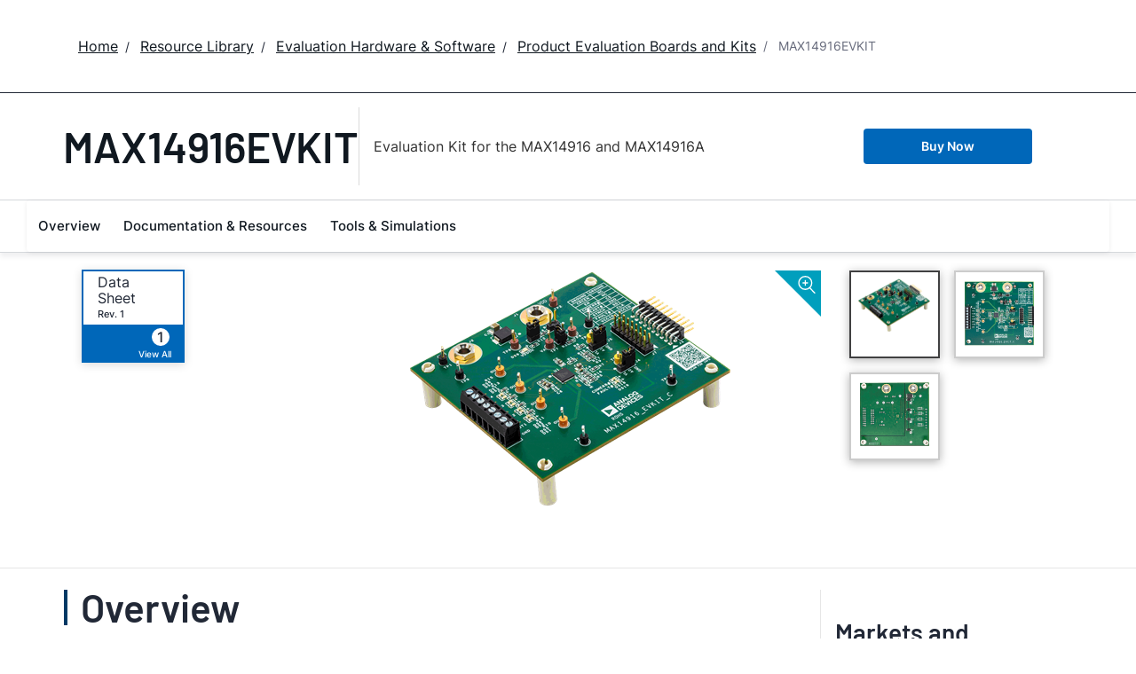

--- FILE ---
content_type: text/html; charset=utf-8
request_url: https://www.analog.com/en/resources/evaluation-hardware-and-software/evaluation-boards-kits/max14916evkit.html
body_size: 9526
content:




<!DOCTYPE html>
<html lang="en">
<head>



    
    


    <!-- *** FE html start -->
    <meta charset="utf-8">




    <meta http-equiv="X-UA-Compatible" content="IE=edge">
    <meta name="robots" content="follow, index" />
    <title>MAX14916EVKIT Evaluation Kit for the MAX14916 | Analog Devices</title>
    <meta http-equiv="content-type" content="text/html; charset=UTF-8">
    <meta name="description" content="The MAX14916 evaluation kit (EV kit) provides a proven design to evaluate the MAX14916, 2.4A (min) quad highside switch with extended diagnostics. The EV kit includes the MAX14916 evaluation board and a graphical user interface (GUI) that provides co" />
    <meta name="viewport" id="adiviewport" content="width=device-width, initial-scale=1.0">
        <meta name="keywords" content="Industrial Switch, HS, High Side, high-side, Integrated Diagnostics, Low Ron, 24V Driver, 24V Switch"/>
    <meta name="breadcrumb" content="MAX14916EVKIT" />
    <meta name="pageInfoType" content="Evaluation Board" />
    <meta name="verify-v1" content="EH6D19wZGxG0dpmm3/iUbsWFvGU/hZp9p5Vs5UuoIXI=" />
    <meta name="y_key" content="fdd5bc59ae0e6340" />
                <meta name="yandex-verification" content="86a60d9bcaab43f0" />
                <meta name="google-site-verification" content="aVOSmh5Dsd1VpzYMM3a_ZvOQcjP9G5GDlvU-atf48ss" />
                <meta name="baidu-site-verification" content="cSddD8r1N7" />
                <meta name="msvalidate.01" content="381E86BC7EF76D19F9365D26D8BFCD35" />
        <link rel="canonical" href="https://www.analog.com/en/resources/evaluation-hardware-and-software/evaluation-boards-kits/max14916evkit.html">
                <link rel="alternate" hreflang=x-default href="https://www.analog.com/en/resources/evaluation-hardware-and-software/evaluation-boards-kits/max14916evkit.html" />
                <link rel="alternate" hreflang=en-US href="https://www.analog.com/en/resources/evaluation-hardware-and-software/evaluation-boards-kits/max14916evkit.html" />
                <link rel="alternate" hreflang=zh-Hans-CN href="https://www.analog.com/cn/resources/evaluation-hardware-and-software/evaluation-boards-kits/max14916evkit.html" />
                <link rel="alternate" hreflang=ja-JP href="https://www.analog.com/jp/resources/evaluation-hardware-and-software/evaluation-boards-kits/max14916evkit.html" />

        <script type="application/ld+json">
           {"@context":"https://schema.org","@type":"Product","Image":["/en/_/media/analog/en/evaluation-board-maxim-images/max14916_evkit_c_angle-web.gif?rev=376e6d2d000d418ba8669838623d564d&sc_lang=en","/en/_/media/analog/en/evaluation-board-maxim-images/max14916_evkit_c_top-web.gif?rev=419cf48848b541438cc1a484a2ef1ad7&sc_lang=en","/en/_/media/analog/en/evaluation-board-maxim-images/max14916_evkit_c_bottom-web.gif?rev=4d849eddcfa443d19935d959d6351dc4&sc_lang=en"],"Name":"MAX14916EVKIT","Description":"Evaluation Kit for the MAX14916 and MAX14916A","Manufacturer":"Analog Devices, Inc.","ProductID":"max14916evkit","Category":"Evaluation Boards and Kits"};
        </script>


    <script>!function (e, a, n, t) { var i = e.head; if (i) { if (a) return; var o = e.createElement("style"); o.id = "alloy-prehiding", o.innerText = n, i.appendChild(o), setTimeout(function () { o.parentNode && o.parentNode.removeChild(o) }, t) } }(document, document.location.href.indexOf("adobe_authoring_enabled") !== -1, "body { opacity: 0 !important }", 3000);</script>

    <script type="text/javascript">
        var datalayer = {"device":{"browser":"","type":""},"page":{"details":{"part":{"applicableParts":null,"categories":null,"id":null,"lifeCycle":null,"markets":null,"name":null,"type":null}},"meta":{"breadcrumbs":null,"id":null,"journey":null,"language":null,"pathname":null,"persona":null,"publishDate":null,"title":null,"taxonomy":null,"type":null}},"user":{"cart":{"purchaseID":"","sampleID":"","transactionID":""},"email":"","loggedIn":false,"blocked":false,"memberStatus":false}};
    </script>


                <link rel="icon" href="https://www.analog.com/media/favicon/favicon.ico">
        <link rel="apple-touch-icon" href="https://www.analog.com/media/favicon/apple_favicon.png">
        <link rel="apple-touch-icon" sizes="152x152" href="https://www.analog.com/media/favicon/adi-icon-ipad-152x152.png ">
        <link rel="apple-touch-icon" sizes="180x180" href="https://www.analog.com/media/favicon/adi-icon-iphone-retina-180x180.png ">
        <link rel="apple-touch-icon" sizes="167x167" href="https://www.analog.com/media/favicon/adi-icon-ipad-retina-167x167.png ">
        <link href="https://assets2.analog.com/cms-assets/images/images/adi-favicon.svg" rel="shortcut icon" />
    
    <link rel="preload" href="https://fonts.googleapis.com/css2?family=Barlow:wght@600&family=Inter:wght@400;500;600;700&display=swap" as="style" onload="this.onload=null;this.rel='stylesheet'">
    <noscript><link rel="stylesheet" href="https://fonts.googleapis.com/css2?family=Barlow:wght@600&family=Inter:wght@400;500;600;700&display=swap" as="style" onload="this.onload=null;this.rel='stylesheet'"></noscript>
    <style>
        :root {
            --cta-color: #fff;
            --cta-background: #1c1c1c;
        }
    </style>






    <!-- Font-awesome -->
    <!-- Latest compiled and minified CSS -->
    <!-- Optional theme -->
    <!-- owl-slider -->
    <!-- Algolia Instant Search Theme -->
    <!-- Autocomplete Theme -->


    <!-- Latest compiled and minified JavaScript -->
        <link rel="preload" href="https://assets2.analog.com/cms-assets/css/app.bundle.css" as="style" onload="this.onload=null;this.rel='stylesheet'">
        <noscript><link rel="stylesheet" href="https://assets2.analog.com/cms-assets/css/app.bundle.css"></noscript>
            <link rel="preload" href="https://assets2.analog.com/cms-assets/css/pages/styles//vendor.bundle.css" as="style" onload="this.onload=null;this.rel='stylesheet'">
        <noscript><link rel="stylesheet" href="https://assets2.analog.com/cms-assets/css/pages/styles//vendor.bundle.css"></noscript>

        <link rel="preload" href="https://assets2.analog.com/cms-assets/css/pages/styles/common.bundle.css" as="style" onload="this.onload=null;this.rel='stylesheet'">
        <noscript><link rel="stylesheet" href="https://assets2.analog.com/cms-assets/css/pages/styles/common.bundle.css"></noscript>
     <link rel="stylesheet" href="https://assets2.analog.com/cms-assets/css/legacy/styles/legacy-common.bundle.css">
 <link rel="stylesheet" href="https://assets2.analog.com/cms-assets/css/legacy/styles/legacy-default.bundle.css">
 <link rel="stylesheet" href="https://assets2.analog.com/cms-assets/css/pages/styles/error400page.bundle.css">
 <link rel="stylesheet" href="https://assets2.analog.com/cms-assets/css/pages/styles/error500page.bundle.css">                <link rel="preload" href="https://assets2.analog.com/cms-assets-optimizations/css/ebp.min.css" as="style" onload="this.onload=null;this.rel='stylesheet'">
            <noscript><link rel="stylesheet" href="https://assets2.analog.com/cms-assets-optimizations/css/ebp.min.css"></noscript>
            <script type="module" src="https://assets2.analog.com/cms-assets-optimizations/js/ebp.min.mjs"></script>
            <link rel="stylesheet" href="https://assets2.analog.com/cms-assets-optimizations/css/vendor.min.css">

        <script src="https://assets2.analog.com/cms-assets/js/pages/scripts/analog-vendor.js"></script>
        <link rel="stylesheet" href="https://assets2.analog.com/cms-assets/css/pages/styles/rte-editor-control.bundle.css">



    <link rel="stylesheet" type="text/css" href="https://assets2.analog.com/header-footer/index.css">
    <script src="https://assets2.analog.com/header-footer/index.js" type="module" defer></script>

    <script src="https://assets.adobedtm.com/bc68b7886092/25785b612092/launch-715705770daf.min.js" async></script>
    <!-- *** FE html end -->
</head>
<body class="default-device bodyclass" data-comp-prefix="app-js__" data-show-legacy-div-wrapper="False">

    

    

<!-- #wrapper -->
<div id="wrapper" class="page-wrap">
    <!-- #header -->
    <header>
        <div id="header" class="container-fluid">
            <div class="row">
                <div>
        <adi-header>            
            <adi-account></adi-account>
        </adi-header>
            <adi-menu divided>
                <adi-cart slot="buttons"></adi-cart>
                <adi-search slot="drawer">
                    <div slot="search"></div>
                    <div slot="results"></div>
                </adi-search>
            </adi-menu>
        <adi-dispatch></adi-dispatch>
</div>
            </div>
        </div>
    </header>
    <!-- /#header -->
    <!-- #content -->
    <main role="main" id="main" tabindex="-1" class="main-content content adi__landing">
        <div id="content" class="container-fluid">
            <div class="row">
<div>




<div class="component Global-Breadcrumb">
            <script type="application/ld+json">
            {"@context":"https://schema.org","@type":"BreadcrumbList","itemListElement":[{"@type":"ListItem","position":1,"name":"Home","item":"https://www.analog.com/en/index.html"},{"@type":"ListItem","position":2,"name":"Resource Library","item":"https://www.analog.com/en/resources.html"},{"@type":"ListItem","position":3,"name":"Evaluation Hardware & Software","item":"https://www.analog.com/en/resources/evaluation-hardware-and-software.html"},{"@type":"ListItem","position":4,"name":"Product Evaluation Boards and Kits","item":"https://www.analog.com/en/resources/evaluation-hardware-and-software/evaluation-boards-kits.html"},{"@type":"ListItem","position":5,"name":"MAX14916EVKIT","item":"https://www.analog.com/en/resources/evaluation-hardware-and-software/evaluation-boards-kits/max14916evkit.html"}]};
            </script>
    <div class="component-content">
        <!-- Breadcrumb component : start -->

        <article class="breadcrumb app-js__breadcrumb ">

            <div class="breadcrumb__container" aria-label="Breadcrumb" role="navigation">
                            <div class="breadcrumb__container__section body-small">
                                            <a class="breadcrumb__container__section_item text-underline" href="https://www.analog.com/en/index.html">
                                                <span class="breadcrumb__container__section_item" aria-current="page">Home</span>

                                            </a>



                            </div>
                            <div class="breadcrumb__container__section body-small">
                                            <a class="breadcrumb__container__section_item text-underline" href="https://www.analog.com/en/resources.html">
                                                <span class="breadcrumb__container__section_item" aria-current="page">Resource Library</span>
                                            </a>



                            </div>
                            <div class="breadcrumb__container__section body-small">
                                            <a class="breadcrumb__container__section_item text-underline" href="https://www.analog.com/en/resources/evaluation-hardware-and-software.html">
                                                <span class="breadcrumb__container__section_item" aria-current="page">Evaluation Hardware & Software</span>
                                            </a>



                            </div>
                            <div class="breadcrumb__container__section body-small">
                                            <a class="breadcrumb__container__section_item text-underline" href="https://www.analog.com/en/resources/evaluation-hardware-and-software/evaluation-boards-kits.html">
                                                <span class="breadcrumb__container__section_item" aria-current="page">Product Evaluation Boards and Kits</span>
                                            </a>



                            </div>
                            <div class="breadcrumb__container__section body-small">
MAX14916EVKIT


                            </div>

            </div>
        </article>


        <!-- Previous page link component : start -->


        <article class="previous-page-link app-js__previous-page-link">
                        <a class="previous-page-link__link button-small" href="https://www.analog.com/en/resources/evaluation-hardware-and-software/evaluation-boards-kits.html">
                            <span class="previous-page-link__icon">
<img src="https://www.analog.com/en/_/media/project/analogweb/analogweb/global/chevron-left-s.png?as=0&amp;dmc=0&amp;iar=0&amp;thn=0&amp;udi=0&amp;rev=c50da4dd134a41a28db3d68c9b26e721&amp;la=en&amp;h=16&amp;w=16&amp;hash=12C65D8611F1448B9E07B6645A314CD5" class="previous-page-link__arrow-left" height="16" alt="left arrow" width="16" />                            </span>
                            <span class="previous-page-link__label">
Back to Product Evaluation Boards and Kits

                            </span>
                        </a>

        </article>


        <!-- Previous page link component : end -->
        
        <div>


        </div>
    </div>
</div>







<div class="legacy-component">
<div class="product-container">
    <div>


    <div class="legacy-component">
        <section id="stickyheadernav" class="stickyNav">
            <div class="container">
                    <header class="adi-pdp__product adi-pdp__product--tool">
                        <h1 class="adi-pdp__product__name">
                                <span class="adi-pdp__product__name__generic">MAX14916EVKIT</span>
                        </h1>
                        <div class="adi-pdp__product__description">
                            <div>
                                Evaluation Kit for the MAX14916 and MAX14916A
                            </div>
                        </div>
                        <div class="adi-pdp__product__cta">
                                        <a class="adi__buyCta adi__button adi__button--fullWidth" href="/en/resources/evaluation-hardware-and-software/evaluation-boards-kits/max14916evkit/sample-buy.html" target="_blank">
                                            Buy Now
                                        </a>
                        </div>
                    </header>

                <div class="scrollTotop text-center"><strong>Top</strong></div>
                <div class="adi-pdp__mobile-menu">
                    <div class="adi-pdp__mobile-menu__toggle">
                        <img src="/lib/img/products/details/mobilemenu.png" class="adi-pdp__mobile-menu__toggle__icon adi-pdp__mobile-menu__toggle__icon--open" height="32" width="32">
                        <img src="/lib/img/products/details/mobilemenuclose.png" class="adi-pdp__mobile-menu__toggle__icon adi-pdp__mobile-menu__toggle__icon--close" height="32" width="32">
                        <span class="adi-pdp__mobile-menu__toggle__label adi-pdp__mobile-menu__toggle__label--open">Menu</span>
                        <span class="adi-pdp__mobile-menu__toggle__label adi-pdp__mobile-menu__toggle__label--close">Close</span>
                    </div>
                </div>
            </div>
            <div class="menuwrap">
                <nav class="navbar navbar-default">
                        <ul class="nav navbar-nav">
                                    <li >
                                        <a href="#eb-overview" id="page-1">Overview</a>
                                    </li>
                                    <li >
                                        <a href="#eb-documentation" id="page-2">Documentation &amp; Resources</a>
                                    </li>
                                    <li >
                                        <a href="#eb-tools" id="page-3">Tools &amp; Simulations</a>
                                    </li>
                        </ul>
                    <div class="text-right mobilescrollTop">
                        <img src="/lib/img/products/details/mobiletopscroll.png" loading="lazy" />
                        <br />Top
                    </div>
                </nav>
            </div>
        </section>
    </div>
</div>
    <div>

    <input type="hidden" id="pageType" value="" name='*_590c7858-888d-4fbb-bd99-f3785ca51f8c' />

<div>


    <div class="legacy-component">
        <section class="eval overview " id="eb-overview">
                <div class="header">
                    <div class="container">
                        <div class="row">
                            <!-- datasheets -->
                                <div class="col-md-3 col-sm-12">
                                    <div class="row datasheets eval">
                                                <div class="col-md-6 col-xs-6">
                                                    <div class="datasheet secondary">
                                                        <div class="title">
                                                                <span>
                                                                    <a href="https://www.analog.com/media/en/technical-documentation/data-sheets/max14916evkit.pdf"
                                                                       data-resource-type="data-sheets" target="_blank" >
                                                                        Data Sheet
                                                                    </a>
                                                                </span>
                                                                            <span class="revision">
                                                                                Rev.
                                                                                1
                                                                            </span>
                                                        </div>
                                                        <span class="children pull-right">
                                                            <a class="anchor" href="#eb-documentation">
                                                                    <span class="count">1</span>
                                                                    <span class="viewAll">View All</span>
                                                            </a>
                                                        </span>
                                                    </div>
                                                </div>
                                    </div>
                                </div>
                            <!-- image gallery -->
                                <div class="col-md-6 col-sm-12 preview preview-slider">
                                    <a class="zoom" class="modal-control">
                                        <img src="https://www.analog.com/lib/img/products/details/icon-zoom.svg" alt="" loading="lazy">
                                    </a>
                                    <div id="previewProducts" class="adi-previewSlider owl-carousel">
                                                <div class="sliderItem">
                                                    <img src="https://www.analog.com/en/_/media/analog/en/evaluation-board-maxim-images/max14916_evkit_c_angle-web.gif?rev=376e6d2d000d418ba8669838623d564d&amp;sc_lang=en&amp;h=270&amp;thn=1&amp;hash=60089AE1E431016339F503F85C8C64F3" data-src="https://www.analog.com/en/_/media/analog/en/evaluation-board-maxim-images/max14916_evkit_c_angle-web.gif?rev=376e6d2d000d418ba8669838623d564d&amp;sc_lang=en&amp;h=500&amp;thn=1&amp;hash=9ACBFEA442DCA9250B1A69C6715F988D" alt="MAX14916EVKIT Board Photo Angle" class="img-active" loading="lazy" />
                                                </div>
                                                <div class="sliderItem">
                                                    <img src="https://www.analog.com/en/_/media/analog/en/evaluation-board-maxim-images/max14916_evkit_c_top-web.gif?rev=419cf48848b541438cc1a484a2ef1ad7&amp;sc_lang=en&amp;h=270&amp;thn=1&amp;hash=1D98F9DEBD76F371E8DD54818D496D1A" data-src="https://www.analog.com/en/_/media/analog/en/evaluation-board-maxim-images/max14916_evkit_c_top-web.gif?rev=419cf48848b541438cc1a484a2ef1ad7&amp;sc_lang=en&amp;h=500&amp;thn=1&amp;hash=708A2ADDA752187951CD9EFC080DC234" alt="MAX14916EVKIT Board Photo Top" loading="lazy" />
                                                </div>
                                                <div class="sliderItem">
                                                    <img src="https://www.analog.com/en/_/media/analog/en/evaluation-board-maxim-images/max14916_evkit_c_bottom-web.gif?rev=4d849eddcfa443d19935d959d6351dc4&amp;sc_lang=en&amp;h=270&amp;thn=1&amp;hash=87E6B5F5BCF671F02FEE0C337094E51E" data-src="https://www.analog.com/en/_/media/analog/en/evaluation-board-maxim-images/max14916_evkit_c_bottom-web.gif?rev=4d849eddcfa443d19935d959d6351dc4&amp;sc_lang=en&amp;h=500&amp;thn=1&amp;hash=013308ACC2648CE89D4E4CCB2732BA44" alt="MAX14916EVKIT Board Photo Bottom" loading="lazy" />
                                                </div>
                                    </div>
                                </div>
                                <div class="col-md-3 col-sm-12">
                                    <div class="row gallery adi-previewSliderThumbs" id="previewProductsThumnails">
                                            <div class="col-md-6 thumb-item">
                                                <a href="javascript:;" class=""><img src="https://www.analog.com/en/_/media/analog/en/evaluation-board-maxim-images/max14916_evkit_c_angle-web.gif?rev=376e6d2d000d418ba8669838623d564d&amp;sc_lang=en&amp;h=270&amp;thn=1&amp;hash=60089AE1E431016339F503F85C8C64F3" alt="MAX14916EVKIT Board Photo Angle" loading="lazy"></a>
                                            </div>
                                            <div class="col-md-6 thumb-item">
                                                <a href="javascript:;" class=""><img src="https://www.analog.com/en/_/media/analog/en/evaluation-board-maxim-images/max14916_evkit_c_top-web.gif?rev=419cf48848b541438cc1a484a2ef1ad7&amp;sc_lang=en&amp;h=270&amp;thn=1&amp;hash=1D98F9DEBD76F371E8DD54818D496D1A" alt="MAX14916EVKIT Board Photo Top" loading="lazy"></a>
                                            </div>
                                            <div class="col-md-6 thumb-item">
                                                <a href="javascript:;" class=""><img src="https://www.analog.com/en/_/media/analog/en/evaluation-board-maxim-images/max14916_evkit_c_bottom-web.gif?rev=4d849eddcfa443d19935d959d6351dc4&amp;sc_lang=en&amp;h=270&amp;thn=1&amp;hash=87E6B5F5BCF671F02FEE0C337094E51E" alt="MAX14916EVKIT Board Photo Bottom" loading="lazy"></a>
                                            </div>
                                    </div>
                                </div>
                        </div>
                    </div>
                </div>
            <div class="container">
                <!-- overview row -->
                <div class="overview eval">
                    <div class="row">
                        <!-- main column -->
                        <div class="col-md-8 col-sm-12">
                                <div class="sectionHeader">
                                    <h2>Overview</h2>
                                </div>
                                <div class="adi-tabs">
                                    <ul class="nav nav-tabs">
                                            <li class="active">
                                                <a data-toggle="tab" href="#overview-features-and-benefits">Features and Benefits</a>
                                            </li>
                                                                                    <li class="">
                                                <a data-toggle="tab" href="#overview-product-details">Product Details</a>
                                            </li>
                                    </ul>
                                    <div class="tab-content">
                                            <div id="overview-features-and-benefits" class="tab-pane fade active in">
                                                <h2 class="visible-sm">Features and Benefits</h2>
                                                <ul>
    <li>Current Limit in Quad-Channel Configuration
    <ul>
        <li> MAX14916: 2.78A (typ)
        </li>
        <li>MAX14916A: 4A (typ)</li>
    </ul>
    </li>
    <li>Robust Operation with Wide Range Of Input Voltages and Load Conditions
    </li>
    <li> <span class="analog-text-overline">VDDOK</span> Indication
    </li>
    <li> LED Indication of Channels Status and Fault Conditions
    </li>
    <li>Fast Inductive Load Demagnetization
    </li>
    <li> Open-wire, Overload, Undervoltage, Overcurrent, Thermal Shutdown Fault Conditions Indication
    </li>
    <li> Supports Watchdog and SYNCH Features
    </li>
    <li>Communication Error Indication
    </li>
    <li> Wide Logic Voltage Range
    </li>
    <li> Pin Addressable SPI Communication
    </li>
    <li>-40&deg;C to +125&deg;C Temperature Range
    </li>
    <li> Proven PCB Layout
    </li>
    <li> Fully Assembled and Tested
    </li>
    <li> Windows 10 Compatible Software</li>
</ul>
                                            </div>
                                                                                    <div id="overview-product-details" class="tab-pane fade ">
                                                <h2 class="visible-sm">Product Details</h2>
                                                <p>This evaluation kit provides a proven design to evaluate
the MAX14916 and MAX14916A, eight-channel
high-side switch with extended diagnostics. The EV kit
includes the MAX14916 evaluation board and a graphical
user interface (GUI) that provides communication from
a PC to the target device through a USB port and the
USB2GPIO# interface board. The USB2GPIO# board
should be ordered separately. The MAX14916 EV kit
comes with a MAX14916AFM+ in a 48-pin, 6mm x 6mm
FC2QFN package, installed as U1. The EV kit can also be
used to evaluate the MAX14916AAFM+. The user needs
to order the MAX14916AAFM+ samples and replace U1.</p>
<p>The GUI is compatible with Windows<sup>® </sup>10 for exercising
the features of the MAX14916 IC. The EV kit connects
the two adjacent channels of the MAX14916
together for quad high-output current operation. The EV
kit software, however, gives access to the full register
map, allowing individual control of the eight high-side
switches. Refer to the MAX14915 EV kit to evaluate the
octal output configuration. The software also retrieves all
the diagnostic information from the MAX14916, including
open-wire conditions, state of the output channels,
multiple undervoltage alarms, global and per-channel
overtemperature alarms, and other fault alarms.</p>
<p>The MAX14916 EV kit must be powered from an external
+24V power supply and can consume more than 16A
when fully loaded. The USB2GPIO# interface board is
powered from the USB port.</p>
<p>A single TVS diode on VDD protects all output channels
against ±1kV/42Ω IEC 61000-4-5 surge transients.</p>
<p>The MAX14916 EV kit board comes with a MAX14916AFM+
installed in a 48-pin, 6 x 6mm FC2QFN package.</p><p></p><p><strong>Applications</strong></p><ul><li>Motion control and drives units</li><li>PLC safety digital I/O modules</li><li>PLC standard digital I/O modules</li></ul>
                                            </div>
                                    </div>
                                </div>
                                                    </div>
                        <!-- /main column -->
                        <div class="col-md-1"></div>

                        <!-- side column -->
                        <div class="radioverse col-md-3 col-sm-12 support">
                                                            <h2>Markets and Technologies</h2>
                                <ul class="subHeading">
                                            <li class="accordionGroup">
                                                <div class="accordionGroup__toggle collapsed" data-toggle="collapse" data-parent="#accordion" href="#MarketTechnology-1">
                                                        <a href="https://www.analog.com/en/solutions/industrial-automation.html">
                                                            Industrial Automation
                                                                <span> (3)</span>
                                                        </a>
                                                            <span class="accordionGroup__toggle__icon"></span>
                                                </div>
                                                <div id="MarketTechnology-1" class="accordionGroup__body collapse">
                                                    <div class="accordionGroup__body__inner">
                                                        <ul>
                                                                        <li><a href="https://www.analog.com/en/solutions/industrial-automation/industrial-sensors-and-field-instruments/smart-factory-io-link-sensor-actuator.html">Smart Factory IO - Link Sensor Actuator Solutions</a></li>
                                                                        <li><a href="https://www.analog.com/en/solutions/industrial-automation/programmable-logic-controllers-plc-and-distributed-control-systems-dcs.html">Programmable Logic Controllers (PLC) and Distributed Control Systems (DCS)</a></li>
                                                                        <li><a href="https://www.analog.com/en/solutions/industrial-automation/industrial-sensors-and-field-instruments/smart-factory-io-link-master.html">Smart Factory IO - Link Master Solutions</a></li>

                                                        </ul>
                                                    </div>
                                                </div>
                                            </li>
                                </ul>
                                                            <h2>Applicable Parts</h2>
                                <div>
                                    <ul class="twoColumn" id="compatible-parts" data-rows="10">
                                                <li class="list-view-row">
                                                    <a href="https://www.analog.com/en/products/max14916.html" name='MAX14916_2bdf4062-1e7d-4725-ade5-06a18beef3da'>
MAX14916
                                                    </a>

                                                </li>
                                                <li class="list-view-row">
                                                    <a href="https://www.analog.com/en/products/MAX14916A.html" name='MAX14916A_e5cf7846-cb76-4ab8-8e49-0ae34bdcfaa3'>
MAX14916A
                                                    </a>

                                                </li>
                                    </ul>
                                </div>
                                                    </div>
                        <!-- /side column -->
                    </div>
                </div>
            </div>

            <script id="carousel-modal-template" type="text/x-handlebars-template">
                <div class="modal-header">
                    <button type="button" class="close" data-dismiss="modal" aria-hidden="true">&times;</button>
                    <h4 class="modal-title" id="pcn-pdn-label">{{{title}}}</h4>
                </div>
                <div class="modal-body">
                    <ul class="control-icons">
                        <li><a class="downloadimagelink" href="{{href}}" download="{{href}}"><span class="icon-download"></span></a></li>
                        <li><a class="print pull-right"><span class="icon-print"></span></a></li>
                    </ul>
                    <div class="adi-slider product-overview-slider-modal clearfix">
                        <div id="fullProductsPreview" class="fullProductsPreview owl-carousel owl-theme">
                            {{#each lists}}
                            <div class="sliderItem">
                                <img src="{{href}}" data-src="{{href}}" alt="{{title}}" loading="lazy" />
                            </div>
                            {{/each}}
                        </div>
                    </div>
                </div>
            </script>
            <div class="modal fade product-modal" id="product-modal-owl" tabindex="-1" role="dialog" aria-labelledby="product-modal" aria-hidden="true">
                <div class="modal-dialog">
                    <div class="modal-content"></div>
                </div>
            </div>
        </section>
    </div>












    <div class="legacy-component">
        <section class="adi-pdp__d-and-r" id="eb-documentation">
            <div class="container">
                <div class="sectionHeader">
                    <h2>Documentation &amp; Resources</h2>
                </div>
                <div class="adi-pdp__d-and-r__container">
                    <menu class="adi-pdp__d-and-r__menu">
                        <li class="adi-pdp__d-and-r__menu__item adi-pdp__d-and-r__menu__item--active">
                            <a href="#adi-pdp__d-and-r__all" class="adi-pdp__d-and-r__menu__item__link" data-all="true" data-toggle="tab">
                                <span class="adi-pdp__d-and-r__menu__item__link__title">View All</span>
                                <span class="adi-pdp__d-and-r__menu__item__link__count">(3)</span>
                            </a>
                        </li>
                            <li class="adi-pdp__d-and-r__menu__item">
                                <a href="#adi-pdp__d-and-r__data-sheet" class="adi-pdp__d-and-r__menu__item__link" data-toggle="tab">
                                    <span class="adi-pdp__d-and-r__menu__item__link__title">Data Sheet</span>
                                    <span class="adi-pdp__d-and-r__menu__item__link__count">(1)</span>
                                </a>
                            </li>
                            <li class="adi-pdp__d-and-r__menu__item">
                                <a href="#adi-pdp__d-and-r__evaluation-design-file" class="adi-pdp__d-and-r__menu__item__link" data-toggle="tab">
                                    <span class="adi-pdp__d-and-r__menu__item__link__title">Evaluation Design File</span>
                                    <span class="adi-pdp__d-and-r__menu__item__link__count">(1)</span>
                                </a>
                            </li>
                            <li class="adi-pdp__d-and-r__menu__item">
                                <a href="#adi-pdp__d-and-r__application-note" class="adi-pdp__d-and-r__menu__item__link" data-toggle="tab">
                                    <span class="adi-pdp__d-and-r__menu__item__link__title">Application Note</span>
                                    <span class="adi-pdp__d-and-r__menu__item__link__count">(1)</span>
                                </a>
                            </li>
                    </menu>

                    <div class="adi-pdp__d-and-r__mobile-menu">
                        <div class="adi-pdp__d-and-r__mobile-menu__header">Document Type</div>
                        <div class="dropdown adi-pdp__d-and-r__mobile-menu__dropdown">
                            <button class="adi-pdp__d-and-r__mobile-menu__dropdown__toggle btn btn-primary dropdown-toggle" type="button" data-toggle="dropdown">
                                <span class="adi-pdp__d-and-r__mobile-menu__dropdown__toggle__label">View All (3)</span>
                                <i class="fa fa-chevron-down"></i>
                            </button>
                            <ul class="dropdown-menu adi-pdp__d-and-r__mobile-menu__dropdown__list">
                                <li class="adi-pdp__d-and-r__menu__item adi-pdp__d-and-r__menu__item--active">
                                    <a href="#adi-pdp__d-and-r__all" class="adi-pdp__d-and-r__menu__item__link" data-all="true" data-toggle="tab">
                                        <span class="adi-pdp__d-and-r__menu__item__link__title">View All</span>
                                        <span class="adi-pdp__d-and-r__menu__item__link__count">(3)</span>
                                    </a>
                                </li>
                                    <li class="adi-pdp__d-and-r__menu__item">
                                        <a href="#adi-pdp__d-and-r__data-sheet" class="adi-pdp__d-and-r__menu__item__link" data-toggle="tab">
                                            <span class="adi-pdp__d-and-r__menu__item__link__title">Data Sheet</span>
                                            <span class="adi-pdp__d-and-r__menu__item__link__count">(1)</span>
                                        </a>
                                    </li>
                                    <li class="adi-pdp__d-and-r__menu__item">
                                        <a href="#adi-pdp__d-and-r__evaluation-design-file" class="adi-pdp__d-and-r__menu__item__link" data-toggle="tab">
                                            <span class="adi-pdp__d-and-r__menu__item__link__title">Evaluation Design File</span>
                                            <span class="adi-pdp__d-and-r__menu__item__link__count">(1)</span>
                                        </a>
                                    </li>
                                    <li class="adi-pdp__d-and-r__menu__item">
                                        <a href="#adi-pdp__d-and-r__application-note" class="adi-pdp__d-and-r__menu__item__link" data-toggle="tab">
                                            <span class="adi-pdp__d-and-r__menu__item__link__title">Application Note</span>
                                            <span class="adi-pdp__d-and-r__menu__item__link__count">(1)</span>
                                        </a>
                                    </li>
                                <li class="adi-pdp__d-and-r__menu__item adi-pdp__d-and-r__menu__item--close">
                                    <a href="#" class="adi-pdp__d-and-r__menu__item__link" data-toggle="tab">Close</a>
                                </li>
                            </ul>
                        </div>
                    </div>

                    <div class="adi-pdp__d-and-r__items">
                                        <article class="adi-pdp__d-and-r__group tab-pane fade" id="adi-pdp__d-and-r__data-sheet">
                                            <header class="adi-pdp__d-and-r__group__title">Data Sheet</header>
                                            <ul class="adi-pdp__d-and-r__group__list">
                                                            <li class="adi-pdp__d-and-r__group__resource">
                                                                <a href="https://www.analog.com/media/en/technical-documentation/data-sheets/max14916evkit.pdf" target="_blank" class="adi-pdp__d-and-r__group__resource__name">
                                                                    
                                                                                                                                            <div>MAX14916EVKIT: Evaluation Kit for the MAX14916 and MAX14916A Data Sheet (Rev. 1)</div>
                                                                </a>
                                                                <span class="adi-pdp__d-and-r__group__resource__date">10/27/2023</span>
                                                                    <div class="linkIndicator">
                                                                        <div class="label label-default linkIndicatorType">PDF</div>
                                                                        <div class="linkIndicatorSize"> 4 M</div>
                                                                    </div>
                                                            </li>
                                            </ul>
                                            <button class="adi-pdp__d-and-r__group__toggle" data-more="Show More" data-less="Show Less">
                                                <span class="adi-pdp__d-and-r__group__toggle__label">Show More</span>
                                                <i class="fa fa-chevron-down"></i>
                                            </button>
                                        </article>
                                        <article class="adi-pdp__d-and-r__group tab-pane fade" id="adi-pdp__d-and-r__evaluation-design-file">
                                            <header class="adi-pdp__d-and-r__group__title">Evaluation Design File</header>
                                            <ul class="adi-pdp__d-and-r__group__list">
                                                            <li class="adi-pdp__d-and-r__group__resource">
                                                                <a href="https://www.analog.com/media/en/evaluation-documentation/evaluation-design-files/max14916_evkit_c_fab_assembly.zip" target="_blank" class="adi-pdp__d-and-r__group__resource__name">
                                                                    
                                                                                                                                            <div>MAX14916EVKIT ODB Files - Design Files</div>
                                                                </a>
                                                                <span class="adi-pdp__d-and-r__group__resource__date">7/14/2023</span>
                                                                    <div class="linkIndicator">
                                                                        <div class="label label-default linkIndicatorType">ZIP</div>
                                                                        <div class="linkIndicatorSize"> 2M</div>
                                                                    </div>
                                                            </li>
                                            </ul>
                                            <button class="adi-pdp__d-and-r__group__toggle" data-more="Show More" data-less="Show Less">
                                                <span class="adi-pdp__d-and-r__group__toggle__label">Show More</span>
                                                <i class="fa fa-chevron-down"></i>
                                            </button>
                                        </article>
                                        <article class="adi-pdp__d-and-r__group tab-pane fade" id="adi-pdp__d-and-r__application-note">
                                            <header class="adi-pdp__d-and-r__group__title">Application Note</header>
                                            <ul class="adi-pdp__d-and-r__group__list">
                                                            <li class="adi-pdp__d-and-r__group__resource">
                                                                <a href="https://www.analog.com/en/resources/app-notes/how-to-program-the-max1491516--8-channel-highside-switch.html" target="_blank" class="adi-pdp__d-and-r__group__resource__name">
                                                                    
                                                                        <span class="adi-pdp__d-and-r__group__resource__new">NEW</span>
                                                                                                                                            <div>How to Program the MAX14915/16 - 8 Channel High-Side Switch</div>
                                                                </a>
                                                                <span class="adi-pdp__d-and-r__group__resource__date">8/2/2021</span>
                                                            </li>
                                            </ul>
                                            <button class="adi-pdp__d-and-r__group__toggle" data-more="Show More" data-less="Show Less">
                                                <span class="adi-pdp__d-and-r__group__toggle__label">Show More</span>
                                                <i class="fa fa-chevron-down"></i>
                                            </button>
                                        </article>

                    </div>
                </div>
            </div>
        </section>
    </div>



    <div class="legacy-component">
        <section class="toolsAndSimulation " id="eb-tools">
            <div class="container">
                <div class="sectionHeader">
                    <h2>Tools &amp; Simulations</h2>
                </div>
                <div class="data-container">
                    <div class="row ">
                                            </div>
                </div>

                    <div class="data-container">
                        <div class="row">
                            <div class="row">
                                <div class="col-md-12">
                                    <h3 class="item-title">Software Development</h3>
                                </div>
                            </div>
                                    <div class="row">
    <div class="toolsAndSimulation__mx-item col-md-4 col-xs-12">
                    <a href="https://www.analog.com/en/resources/evaluation-hardware-and-software/software/software-download?swpart=SFW0009750B"  class="item-link" target="_blank">MAX14915_6_7EVKIT Software, 1.14.0</a>
                <div class="linkIndicator">
                        <div  class="label label-default linkIndicatorType" target="_blank">EXE</div>
                                    </div>
    </div>
                        </div>
                    </div>

            </div>
        </section>
    </div>















</div>
</div>
</div>
</div>

    <script type="text/javascript">

    var analyticsObject = {"pageInformation":{"pageName":"max17761evkitbe","itemId":"da8a2075-0057-4b89-a72d-88182a23a0c4","pageUrl":"https://www.analog.com/en/resources/evaluation-hardware-and-software/evaluation-boards-kits/max17761evkitbe.html?order=1","pageCategory":"Evaluation Board Item","previousPageUrl":null,"pageType":"Evaluation Board Item","isProduct":false}};
    </script>
    <script>
        let userLoggedState = false;
        try {
            const savedAuthToken = localStorage.getItem('active-tokens');
            if (savedAuthToken) {
                const activeTokenObject = JSON.parse(savedAuthToken);
                if (activeTokenObject && activeTokenObject['my'] && activeTokenObject['my']['token']) {
                    var base64Url = activeTokenObject['my']['token'].split('.')[1]
                    var base64 = base64Url.replace(/-/g, '+').replace(/_/g, '/');
                    var jsonPayload = decodeURIComponent(
                        atob(base64)
                            .split('')
                            .map(function (c) {
                                return '%' + ('00' + c.charCodeAt(0).toString(16)).slice(-2);
                            })
                            .join('')
                    )
                }
                const decodedToken = JSON.parse(jsonPayload)
                const currentTimestamp = Math.floor(Date.now() / 1000);
                if (!(decodedToken.exp && currentTimestamp > decodedToken.exp)) {
                    userLoggedState = true;
                }
            } else {
                const tempAuthStatusKey = 'isAuthenticated';
                const cookies = document.cookie.split( '; ' );
                const cookieOptions = 'domain=.analog.com; path=/; secure;';
	            const tempAuthStatus = cookies.find( ( cookie ) => cookie.includes( tempAuthStatusKey ) )
                                             ?.slice( ( tempAuthStatusKey.length + 1 ) ) || null;
        	    
        	    // Updating 'isLoggedIn' only for the first page visit post login redirect
        	    if ( tempAuthStatus ) {
            		userLoggedState = tempAuthStatus === 'true';

                    // Delete 'isAuthenticated' cookie
                    document.cookie = `${tempAuthStatusKey}=; expires=${new Date().toUTCString()}; ${cookieOptions}`;
        	    }
        	}
        }
        catch (error) {
            console.log(error)
        }
        const localAnalyticsObject = window.analyticsObject;

        if (localAnalyticsObject && localAnalyticsObject?.pageInformation) {
            const isPDPPage = localAnalyticsObject?.pageInformation?.isProduct || false;
            const pageViewObject = {
				"event": "pageview"
			};

            let commonBreadCrumb = '';
            const breadcrumbListSections = document.querySelectorAll('.breadcrumb__container__section');
            breadcrumbListSections?.forEach((DomElement, indexOfDomElement) => {
                const itemText = DomElement.querySelector(".breadcrumb__container__section_item")
                const dropdownText = DomElement.querySelector(".breadcrumb__container__section_dropdown-item")
                let breadcrumbText = "";
                if (itemText) {
                    breadcrumbText = ((indexOfDomElement === 0) ? "" : (breadcrumbText + "|")) + itemText.textContent.trim();
                } else if (dropdownText) {
                    breadcrumbText = ((indexOfDomElement === 0) ? "" : (breadcrumbText + "|")) + dropdownText.textContent.trim();
                } else {
                    breadcrumbText = ((indexOfDomElement === 0) ? "" : (breadcrumbText + "|")) + DomElement.textContent.trim();
                }
                commonBreadCrumb = commonBreadCrumb + breadcrumbText;
            });
            if (isPDPPage) {
                const productLifeCycle = document.querySelector('.recently-viewed-flag');
                pageViewObject.productInfo = {
                    eventName: 'Product View',
                    productListItems: []
                };
                pageViewObject.productInfo.productListItems.push({
                    productLifeCycle: productLifeCycle ? productLifeCycle.textContent.trim().toUpperCase() : '',
                    productBreadCrumb: '',
                    SKU: ''
                })
                pageViewObject.productInfo.productListItems[0].productBreadCrumb = commonBreadCrumb;
                pageViewObject.productInfo.productListItems[0].SKU = commonBreadCrumb.split("|").reverse()[0];
            } else {
                pageViewObject.productInfo = {};
            }
            const url = localAnalyticsObject?.pageInformation?.pageUrl
            let previousPageName = localAnalyticsObject?.pageInformation?.previousPageUrl;
            if (previousPageName) {
                previousPageName = previousPageName.split('.html')[0];
                previousPageName = previousPageName.split('/').reverse()[0];
            }
            const category = url?.split('/');
            category.shift();
            category.splice(0, 2);
            pageViewObject.pageInfo = {
                "pageName": localAnalyticsObject?.pageInformation?.pageName,
                "pageCategory": localAnalyticsObject?.pageInformation?.pageCategory,
                "pageURL": localAnalyticsObject?.pageInformation?.pageUrl,
                "pageType": localAnalyticsObject?.pageInformation?.pageType,
                "pageBreadCrumb": commonBreadCrumb,
                "previousPageName": previousPageName,
                "previousPageUrl": localAnalyticsObject?.pageInformation?.previousPageUrl,
                "pageEvents": '',
                "siteSection1": category[1],
                "siteSection2": category[2] ? category[2] : '',
                "siteSection3": category[3] ? category[3] : '',
                "siteSection4": category[4] ? category[4] : '',
                "siteSection5": category[5] ? category[5] : '',
                "sitecoreItemID": localAnalyticsObject?.pageInformation?.itemId
            };
            pageViewObject.siteInfo = {
                "siteLanguage": category[0]
            };
            pageViewObject.userInfo = {
                "userType": '',
                "isLoggedIn": userLoggedState
            }
            window.adobeDataLayer = window.adobeDataLayer || [];
            window.adobeDataLayer.push(pageViewObject);
			window.adobeDataLayer.reverse();
            console.log(window.adobeDataLayer);
        }
    </script>


</div>

            </div>
        </div>
    </main>
    <!-- /#content -->
    <!-- #footer -->
    <footer role="contentinfo">
        <div id="footer" class="container-fluid">
            <div class=" row">
                <div>
        <adi-footer></adi-footer>
</div>
            </div>
        </div>
    </footer>
    <!-- /#footer -->
</div>
<!-- /#wrapper -->


    
        

    <!-- /#wrapper -->
                    <script src="https://players.brightcove.net/706011717001/AQ1ZKQZJE_default/index.min.js" defer></script>

        <script src="https://assets2.analog.com/cms-assets/js/pages/scripts/common.bundle.js"></script>
        <script src="https://assets2.analog.com/cms-assets/js/pages/scripts/rte-editor-control.bundle.js"></script>
        <script async src="https://assets2.analog.com/cms-assets/js/legacy/scripts/legacy-plugin.bundle.js"></script>
        <script src="https://assets2.analog.com/cms-assets/js/app.bundle.js"></script>
        <script src="https://assets2.analog.com/lib/scripts/plugins/bootstrap-slider.min.js"></script>
    <!-- Latest compiled and minified JS -->

        <!-- Legacy - vendor Dependencies -->
 <script src="https://assets2.analog.com/cms-assets/js/legacy/scripts/legacy-common.bundle.js"></script>
<script src="https://assets2.analog.com/cms-assets/js/legacy/scripts/legacy-default.bundle.js"></script>        <div class="legacy-component">
            <script id="image-modal-template" type="text/x-handlebars-template">
                <div class="modal-header">
                    <button type="button" class="close" data-dismiss="modal" aria-hidden="true">&times;</button>
                    <h4 class="modal-title" id="image-label">{{{title}}}</h4>
                </div>
                <div class="modal-body">
                    <ul class="control-icons">
                        <li>
                            {{#if data_download}}
                            <a class="downloadimagelink" href="{{data_download}}" download="{{data_download}}">
                                <span id="downbutton" class="icon-download"></span>
                            </a>
                            {{else}}
                            <a class="downloadimagelink" href="{{src}}" download="{{src}}">
                                <span id="downbutton" class="icon-download"></span>
                            </a>
                            {{/if}}
                        </li>
                        <li><a class="print pull-right"><span class="icon-print"></span></a></li>
                    </ul>
                    <br />
                    <img alt="{{{title}}}" class="img-responsive" title="{{{title}}}" src="{{src}}" loading="lazy" />
                    <br />
                </div>

            </script>

            <div class="modal fade product-modal" id="image-modal" tabindex="-1" role="dialog" aria-labelledby="product-modal" aria-hidden="true">
                <div class="modal-dialog">
                    <div class="modal-content"></div>
                </div>
            </div>
            <div class="modal" id="adi-modal" tabindex="-1" role="dialog">
                <div class="modal-dialog">
                    <div class="modal-content">
                        <div class="modal-header">
                            <button type="button" class="close" data-dismiss="modal">&times;</button>
                        </div>
                        <div class="modal-body">
                        </div>
                    </div>
                </div>
            </div>
            <div class="modal fade product-modal modal-video-window" tabindex="-1" role="dialog">
                <div class="modal-dialog">
                    <div class="modal-content">
                        <div class="modal-header">
                            <button type="button" class="close" data-dismiss="modal">
                                <span aria-hidden="true">&times;</span>
                                <span class="sr-only">Close</span>
                            </button>
                            <h4 class="modal-title">Modal title</h4>
                        </div>
                        <div class="modal-body">
                        </div>
                    </div>
                </div>
            </div>
            <script id="html5Videoplayer" type="text/x-handlebars-template">
                <div class="deferred-video-player"
                     data-account="{{accountid}}"
                     data-application-id
                     data-controls
                     data-embed="{{embed}}"
                     data-player="{{playerid}}"
                     data-video-id="{{videoid}}">
                    <i class="fa fa-spinner fa-spin fa-2x"></i>
                </div>
            </script>
        </div>
        
    <script id="image-rte-modal-template" type="text/x-handlebars-template">
        <div class="modal-header">
            <button type="button" class="close" data-dismiss="modal" aria-hidden="true">&times;</button>
            <h4 class="modal-title" id="image-label">{{{title}}}</h4>
        </div>
        <div class="modal-body">
            <ul class="control-icons">
                <li>
                    {{#if data_download}}
                    <a class="downloadimagelink" href="{{data_download}}" download="{{data_download}}">
                        <span id="downbutton" class="icon-download"></span>
                    </a>
                    {{else}}
                    <a class="downloadimagelink" href="{{src}}" download="{{src}}">
                        <span id="downbutton" class="icon-download"></span>
                    </a>
                    {{/if}}
                </li>
                <li><a class="print pull-right"><span class="icon-print"></span></a></li>
            </ul>
            <br />
            <img alt="{{{title}}}" class="img-responsive" title="{{{title}}}" src="{{src}}" loading="lazy" />
            <br />
        </div>
    </script>

    <div class="rte-control">
        <div class="modal fade product-modal image-rte-modal" id="image-rte-modal" tabindex="-1" role="dialog" aria-labelledby="product-modal" aria-hidden="true">
            <div class="modal-dialog">
                <div class="modal-content"></div>
            </div>
        </div>
    </div>

<script type="text/javascript"  src="/73WUJrdp/C3d5GVz/g6h0sw4/EE/1mGafht6JmtSDftY/DVFVDD0DAQ/PQxUU/1gJaFIB"></script></body>
</html>


--- FILE ---
content_type: application/javascript
request_url: https://www.analog.com/73WUJrdp/C3d5GVz/g6h0sw4/EE/1mGafht6JmtSDftY/DVFVDD0DAQ/PQxUU/1gJaFIB
body_size: 173187
content:
(function(){if(typeof Array.prototype.entries!=='function'){Object.defineProperty(Array.prototype,'entries',{value:function(){var index=0;const array=this;return {next:function(){if(index<array.length){return {value:[index,array[index++]],done:false};}else{return {done:true};}},[Symbol.iterator]:function(){return this;}};},writable:true,configurable:true});}}());(function(){hh();wph();gch();var Ql=function Zp(Gl,zl){'use strict';var OL=Zp;switch(Gl){case S:{fp.push(zc);this[wV()[Vd(Fm)].apply(null,[Fn(Fn([])),Qh,Bp,Nn])]=Fn(ql);var ht=this[PD()[cP(tj)](mL,SD,jj,nD,ss)][ql][wV()[Vd(Aj)].apply(null,[P0,KF,Tt,wp])];if(f1(st()[Ll(jd)](ss,j0,OP,VG,Ip),ht[OD()[rc(x1)].apply(null,[mA,hj,YL])]))throw ht[Lp()[hl(Nl)](qQ,Fn([]),Op)];var Ud;return Ud=this[wV()[Vd(SD)].apply(null,[dp,kk,QL,Yp])],fp.pop(),Ud;}break;case mF:{var tV=zl[Gs];var Wm=zl[VZ];var vP=zl[Bs];fp.push(d1);try{var Ed=fp.length;var hL=Fn(Fn(Gs));var GH;return GH=Qx(Sc,[OD()[rc(x1)](gn,hj,wp),PD()[cP(mL)](hm,sD,kH,zP,J1),Lp()[hl(Nl)].call(null,Es,Fn(cH),Op),tV.call(Wm,vP)]),fp.pop(),GH;}catch(Qn){fp.splice(Pl(Ed,cH),Infinity,d1);var AG;return AG=Qx(Sc,[OD()[rc(x1)].apply(null,[gn,hj,Fn(Fn([]))]),f1(typeof st()[Ll(KH)],'undefined')?st()[Ll(lG)](rD,VD,CL,fO,lG):st()[Ll(jd)](Gd,Fn(ql),OP,Dl,Ip),Lp()[hl(Nl)].call(null,Es,rD,Op),Qn]),fp.pop(),AG;}fp.pop();}break;case ls:{var Bn=zl[Gs];fp.push(Rj);var kj=Bg[wV()[Vd(Ol)].apply(null,[BL,MQ,NL,KH])](Bn);var H0=[];for(var ll in kj)H0[nj()[qO(VD)](sD,fO,fk)](ll);H0[wV()[Vd(Lt)](RJ,TA,pH,Ol)]();var hn;return hn=function TO(){fp.push(Gt);for(;H0[wV()[Vd(VG)](zP,Jk,Rn,kH)];){var sp=H0[GG()[MD(pO)].apply(null,[IZ,Tm])]();if(S0(sp,kj)){var NG;return TO[wV()[Vd(Yp)](hJ,CT,kH,f0)]=sp,TO[wV()[Vd(Fm)](Fn(Fn(ql)),Dp,Bp,CV)]=Fn(cH),fp.pop(),NG=TO,NG;}}TO[wV()[Vd(Fm)](Fn({}),Dp,Bp,Vm)]=Fn(ql);var bl;return fp.pop(),bl=TO,bl;},fp.pop(),hn;}break;case Ng:{fp.push(Ex);var jx;return jx=nj()[qO(xP)](Pm,Fn(cH),Rc),fp.pop(),jx;}break;case Xk:{var gG=zl[Gs];var xx;fp.push(DO);return xx=Qx(Sc,[Lp()[hl(QO)](NH,Pm,dV),gG]),fp.pop(),xx;}break;case bs:{return this;}break;case xc:{return this;}break;case Lg:{var XP=zl[Gs];var nn=zl[VZ];var n1=zl[Bs];return XP[nn]=n1;}break;case UT:{var c0=zl[Gs];return typeof c0;}break;case qc:{var YD=zl[Gs];fp.push(rd);if(px(typeof YD,nj()[qO(ln)](dV,X0,bL))){var Km;return Km=f1(typeof OD()[rc(J0)],'undefined')?OD()[rc(hJ)](SL,CO,vd):OD()[rc(cH)].apply(null,[XJ,wp,Fn(Fn(cH))]),fp.pop(),Km;}var hO;return hO=YD[Yt()[GJ(J0)](l1,VD,Op,qt,Xp)](new (Bg[nj()[qO(SD)](r1,Fn([]),Bd)])(GG()[MD(xP)].apply(null,[sj,fD]),nj()[qO(fO)](Ut,kH,UV)),Lp()[hl(BD)](Ts,Nl,Fm))[f1(typeof Yt()[GJ(jd)],BP(OD()[rc(cH)].call(null,XJ,wp,HH),[][[]]))?Yt()[GJ(OP)].apply(null,[gD,Fd,ZO,M0,x1]):Yt()[GJ(J0)](l1,VD,mL,qt,wj)](new (Bg[nj()[qO(SD)](r1,Dl,Bd)])(GG()[MD(Lt)].apply(null,[zd,jt]),nj()[qO(fO)].call(null,Ut,QL,UV)),px(typeof OD()[rc(Fm)],BP('',[][[]]))?OD()[rc(vd)](vN,Tt,Zx):OD()[rc(hJ)](mt,dd,sD))[Yt()[GJ(J0)].apply(null,[l1,VD,Nn,qt,j0])](new (Bg[nj()[qO(SD)].apply(null,[r1,r1,Bd])])(wV()[Vd(vd)].apply(null,[Fn(ql),rP,Ol,Fn({})]),nj()[qO(fO)](Ut,RO,UV)),wV()[Vd(Zx)](Et,UA,QD,MO))[Yt()[GJ(J0)](l1,VD,jp,qt,hj)](new (Bg[nj()[qO(SD)].call(null,r1,Yj,Bd)])(GG()[MD(r1)].apply(null,[VJ,mL]),nj()[qO(fO)](Ut,kH,UV)),Lp()[hl(Fm)].call(null,HJ,Yj,r1))[f1(typeof Yt()[GJ(hm)],BP([],[][[]]))?Yt()[GJ(OP)].apply(null,[m0,Fm,Aj,FO,fO]):Yt()[GJ(J0)](l1,VD,DV,qt,fO)](new (Bg[nj()[qO(SD)].apply(null,[r1,CV,Bd])])(Lp()[hl(Aj)](vK,Ol,fO),f1(typeof nj()[qO(wp)],'undefined')?nj()[qO(jd)].call(null,zj,ZO,Sd):nj()[qO(fO)](Ut,l1,UV)),LV()[jH(tj)](Sp,QL,lp,Aj,jd))[Yt()[GJ(J0)].apply(null,[l1,VD,Pm,qt,dp])](new (Bg[nj()[qO(SD)].call(null,r1,hJ,Bd)])(Ad()[XD(wp)](hJ,wJ,VG,r1,dL),nj()[qO(fO)].apply(null,[Ut,CV,UV])),wV()[Vd(l1)](ZO,z8,DH,wp))[Yt()[GJ(J0)].call(null,l1,VD,ql,qt,ql)](new (Bg[f1(typeof nj()[qO(Sp)],BP([],[][[]]))?nj()[qO(jd)](XO,ld,Fx):nj()[qO(SD)](r1,Fn(Fn({})),Bd)])(OD()[rc(Zx)](x0,rD,dV),nj()[qO(fO)](Ut,Fn(Fn(cH)),UV)),Lp()[hl(vJ)](Gj,Ol,Y1))[Yt()[GJ(J0)](l1,VD,BL,qt,vV)](new (Bg[nj()[qO(SD)](r1,S1,Bd)])(nj()[qO(vd)].call(null,Q1,RO,Up),f1(typeof nj()[qO(Zx)],'undefined')?nj()[qO(jd)](Nt,DV,IJ):nj()[qO(fO)].call(null,Ut,sD,UV)),wV()[Vd(Xd)].call(null,Zx,KJ,j1,r1))[PD()[cP(Ol)](OP,ql,Sp,mj,CD)](ql,fD),fp.pop(),hO;}break;case CA:{fp.push(G0);this[wV()[Vd(Fm)](X0,E1,Bp,j0)]=Fn(ql);var Mt=this[PD()[cP(tj)].call(null,mL,Fn(ql),Zx,nD,Cx)][ql][wV()[Vd(Aj)].apply(null,[Fn({}),Qp,Tt,Nn])];if(f1(st()[Ll(jd)](Cx,Fn(Fn({})),OP,dp,Ip),Mt[OD()[rc(x1)](wH,hj,Fn(Fn(cH)))]))throw Mt[f1(typeof Lp()[hl(hj)],'undefined')?Lp()[hl(R1)](Cn,Fn([]),NV):Lp()[hl(Nl)].call(null,EO,QO,Op)];var Np;return Np=this[wV()[Vd(SD)].apply(null,[S1,Rx,QL,J0])],fp.pop(),Np;}break;case m8:{var RG=zl[Gs];var In;fp.push(TV);return In=RG&&jJ(nj()[qO(H1)](hJ,ZO,PF),typeof Bg[wV()[Vd(wp)].call(null,Tm,Gh,Jp,wn)])&&f1(RG[px(typeof wV()[Vd(Nl)],'undefined')?wV()[Vd(J0)].call(null,BL,Bh,FO,rD):wV()[Vd(OP)](ql,xl,Zd,Fn(Fn({})))],Bg[wV()[Vd(wp)](Bc,Gh,Jp,Fn(Fn(ql)))])&&px(RG,Bg[wV()[Vd(wp)](Fn(Fn(cH)),Gh,Jp,vJ)][wV()[Vd(VD)](Ol,pZ,bj,RJ)])?Lp()[hl(Sp)](P8,Fn(Fn(cH)),SD):typeof RG,fp.pop(),In;}break;case ZC:{var Lx=zl[Gs];fp.push(SV);var sl=Bg[wV()[Vd(Ol)].call(null,Fn(Fn({})),dx,NL,nG)](Lx);var mn=[];for(var nO in sl)mn[nj()[qO(VD)](sD,P1,Dn)](nO);mn[wV()[Vd(Lt)].call(null,Fn([]),vp,pH,Fn({}))]();var KL;return KL=function lO(){fp.push(Ym);for(;mn[wV()[Vd(VG)](Yj,Vg,Rn,Fn(ql))];){var ML=mn[GG()[MD(pO)](Zs,Tm)]();if(S0(ML,sl)){var c1;return lO[wV()[Vd(Yp)].apply(null,[OP,Y8,kH,tj])]=ML,lO[wV()[Vd(Fm)].call(null,Fn({}),vp,Bp,f0)]=Fn(cH),fp.pop(),c1=lO,c1;}}lO[wV()[Vd(Fm)](nV,vp,Bp,fO)]=Fn(ql);var nd;return fp.pop(),nd=lO,nd;},fp.pop(),KL;}break;case bQ:{var qx=zl[Gs];var kL=zl[VZ];var bx;var PL;var xH;fp.push(Px);var gx;var SU=px(typeof Lp()[hl(Nn)],BP([],[][[]]))?Lp()[hl(nV)].apply(null,[vv,Vm,QO]):Lp()[hl(R1)](jM,Pm,HW);var T4=qx[GG()[MD(BL)].call(null,P2,OP)](SU);for(gx=ql;p9(gx,T4[wV()[Vd(VG)].apply(null,[mq,V4,Rn,OP])]);gx++){bx=CW(Rq(vM(kL,lG),z7[VG]),T4[wV()[Vd(VG)](x1,V4,Rn,Bc)]);kL*=z7[hJ];kL&=tX[f1(typeof Yt()[GJ(cH)],BP(f1(typeof OD()[rc(cH)],BP('',[][[]]))?OD()[rc(hJ)](DH,S9,CV):OD()[rc(cH)](W2,wp,CV),[][[]]))?Yt()[GJ(OP)](C7,FB,pW,HB,Vm):Yt()[GJ(cH)].apply(null,[QY,Yp,lG,gv,dV])]();kL+=z7[lG];kL&=z7[hm];PL=CW(Rq(vM(kL,z7[jd]),z7[VG]),T4[px(typeof wV()[Vd(H1)],BP('',[][[]]))?wV()[Vd(VG)].apply(null,[RO,V4,Rn,Fn(cH)]):wV()[Vd(OP)](Yp,RM,sM,f0)]);kL*=z7[hJ];kL&=z7[OP];kL+=z7[lG];kL&=z7[hm];xH=T4[bx];T4[bx]=T4[PL];T4[PL]=xH;}var dv;return dv=T4[px(typeof GG()[MD(BL)],BP([],[][[]]))?GG()[MD(mq)](f2,KH):GG()[MD(lG)].call(null,Jf,Sw)](SU),fp.pop(),dv;}break;case Yk:{return this;}break;case AZ:{var EE=zl[Gs];var UY=zl[VZ];var jW=zl[Bs];fp.push(jq);EE[UY]=jW[px(typeof wV()[Vd(j0)],BP('',[][[]]))?wV()[Vd(Yp)].apply(null,[r1,qZ,kH,RJ]):wV()[Vd(OP)](JE,sY,Q4,Fn(cH))];fp.pop();}break;case tA:{fp.push(P6);var GW;return GW=nj()[qO(xP)].call(null,Pm,Tt,rv),fp.pop(),GW;}break;case T:{return this;}break;case CX:{var hq=zl[Gs];var ff=zl[VZ];var nq;fp.push(PR);return nq=BP(Bg[f1(typeof nj()[qO(ld)],BP('',[][[]]))?nj()[qO(jd)].apply(null,[hJ,pO,p2]):nj()[qO(J0)](ql,Fn(Fn(ql)),p4)][wV()[Vd(dV)].call(null,s6,BR,pW,W4)](hY(Bg[f1(typeof nj()[qO(P1)],BP('',[][[]]))?nj()[qO(jd)](l9,Fn(Fn(cH)),k9):nj()[qO(J0)].apply(null,[ql,Aw,p4])][f1(typeof nj()[qO(W4)],BP('',[][[]]))?nj()[qO(jd)].call(null,Fv,ld,tW):nj()[qO(Zx)](dw,Et,lA)](),BP(Pl(ff,hq),cH))),hq),fp.pop(),nq;}break;}};var rU=function(){Ww=["PE7W/","G-<+0","\x3f.%=/","*0+8-,","\x07Y,NXUmDV=","P(X01","\x00TM","+\x40<$+!0<5\x3f.\"|B[;I&O]NU","T&])\r~BDUQ","\x3fMZ&C]jZXH_M-Yy3&9-\ty%/T8HSPr3Y8\bRGRRJm9Y<","/)","OJ6","RSOZI","1\fP&\x00X\x40i^DO=G*.26\r59","f+.\\\fR7c:IULHZ(Qd","{CGj>UUURS;[= u%","WM,]4 99.8 $E","RKV,` 5\"","\x3f#;\x078BX7","#IUL^"," 0,8<&,)EQL].\x00IrNIdW7D663","*","rY>\rTP","ZO","e>R","t-*!*7-+","\v^LUwJ","KO","YQZ\x3f!}wR\x40F*","X\'W","Y>*LZqIJF*\x40 \"&;0:=>B","\x07IUW^","B\b","$PQt&","u#$o","-R\x40P>N+R[OrKO-P0+ *\r/#=\r","5\t-\"&","V\x40O","L5D66\"1","S[O^","\r):\"^Qc7O#\nU","_9","Q7P,&3","/[.ss","\':aFG\x3f","Wd\r$v\x07A\fh\\Ew!/v`6\f|,DKYzg0d=TfVoLje",". %>1#-)_","\x40!N","\'\n_QM","FL+G7.219&-EFQ","6\x3f*)_G","W=F81(\'","\x078XUPr P#\x00U\x40","\\VP\v]>+&9\n\t:/ )U","[F","=9RKX=Y","[/kFNOJZ(Q#","G_.dUR_OO9G,1(%>/)8!REY\r","s9ELS;P","PHU","\b\v*/R\x40V","ke","T8","%\vw]O^","9+\x3f9\x00","Z","*/","7/=","<c:\rZZUTHP","\"PAY7\x07l&\\]O","d","\x407Y)$50\x070.","` 5\"*68","","pD6,)!=c)&>BF","X9\f","^UEBvB,Q","_\x40V\x3f","^LY7R","GV_","VS\x40R.\nI","L(","*);<E","M"," \x3f","U!","W=B","11",",G-",".QAc(lrAZ","D0+","Y9\nWBD","(0(!9"," IR","<8","P4 ","\x00F6P67u","D","rt","+\"\"","{","EZP","V3\rJ+","\x00)CNF","+Q-","\x3fD,w06\b68","3=,(CJC7c9I]QOzV6W","Y\x40","<,9!9-_BR7",".8 \x00-SOP",":].","tP0(U>HRZU^BJ=F- g*","=+BX7","9*-d5/OG9$XMId,\r\tu:m+","5C=","v","V\x40BQ ","F-1","+L","G1,!!\t ","j6B8).188(8TQp S8","!,\r","\b\f\\}OO","5 60\',","\x40uf","m","PX","F6P<7\"\'","!79):,PPP","LTPF<[.+","7$",".9.\t+& $Ee>[g,U","McR","6U/, 4,+","dV)!y","IQ\x40O\x40$F+Q-.26\r5 )^VA","\x00>XMR","D=\x40=3060%\'","%\rn","6\"!-8 9EF",")EkP3H(\x00Z\x40uRHP,U45","\tb","Y$^FDI","-","K8","W6+)0;0%\'","aovd%hp)\v+tar","-)","dQ9M","KL\"\fH","4=9<.>ZFG\rP#\v^qSIJ","\x07H\x40P7F!&!9Q","88\"","a#e","\x40VGF6\x40t).20t9,\x3f^Q","*=>"," X\x40^","JW ","63&","F \x00","T=V2,3=)%;>HpA=]-\x00","\"\vS$\x00uALY\x40","S^QQ6","-z","\r","r=\f[&\x00`\x40WNVs4A>,)u=/&TTMQ7Y8","#-"];};var lY=function xM(K7,m2){'use strict';var xw=xM;switch(K7){case Lg:{var Nq=m2[Gs];fp.push(B7);var nb=new (Bg[Ad()[XD(Yp)](KH,pO,X0,SV,XY)])();var L2=nb[wV()[Vd(D9)](nG,O,H1,Fn(Fn(ql)))](Nq);var KU=OD()[rc(cH)](A3,wp,ql);L2[LV()[jH(hm)](zf,f0,MB,Lt,VD)](function(CE){fp.push(DM);KU+=Bg[GG()[MD(KH)](VB,EU)][px(typeof OD()[rc(jd)],BP([],[][[]]))?OD()[rc(Ol)].call(null,wq,ql,Wf):OD()[rc(hJ)](kB,bB,Ev)](CE);fp.pop();});var fB;return fB=Bg[OD()[rc(nV)].call(null,s5,qw,jp)](KU),fp.pop(),fB;}break;case dN:{var Y9;fp.push(lW);return Y9=new (Bg[Lp()[hl(Lt)](GA,jp,Oz)])()[nj()[qO(Xd)].apply(null,[R1,Yp,n3])](),fp.pop(),Y9;}break;case S3:{fp.push(MY);var qE=[OD()[rc(pW)].apply(null,[SE,wn,x6]),OD()[rc(Q1)](CR,v9,Fn(Fn([]))),OD()[rc(hj)].call(null,B5,Bb,x1),Ad()[XD(S1)](Ol,Fn(Fn([])),x1,gE,c6),Lp()[hl(fO)].call(null,CO,tj,Zx),LV()[jH(Ol)](Rf,Fn(cH),c6,QO,x1),f1(typeof wV()[Vd(OP)],BP([],[][[]]))?wV()[Vd(OP)](Dl,TV,cY,Fn([])):wV()[Vd(nG)].call(null,SD,HF,Pm,SD),f1(typeof GG()[MD(ZO)],'undefined')?GG()[MD(lG)](Bz,JW):GG()[MD(vd)](D4,X0),px(typeof GG()[MD(Ol)],BP([],[][[]]))?GG()[MD(Zx)](Gz,Xd):GG()[MD(lG)](Xw,PU),nj()[qO(Q1)](Ol,pO,OK),GG()[MD(l1)].call(null,ds,U2),PD()[cP(ln)](wp,Bc,VD,pH,S9),nj()[qO(hj)].call(null,Bc,j0,Jk),st()[Ll(J0)].apply(null,[Rb,kH,pW,H1,ql]),Lp()[hl(vd)](xq,x1,VG),nj()[qO(D9)].apply(null,[Yp,QO,VW]),nj()[qO(f0)].call(null,kH,Bc,WW),OD()[rc(D9)](EC,Uw,ZU),LV()[jH(ln)](QL,HH,RU,Et,JE),Lp()[hl(Zx)].apply(null,[Uz,Vm,Wf]),OD()[rc(f0)](cz,Y1,P1),nj()[qO(wJ)](pO,Zx,Q7),f1(typeof GG()[MD(fO)],BP([],[][[]]))?GG()[MD(lG)](Pf,k9):GG()[MD(Xd)](Qg,L7),Lp()[hl(l1)].apply(null,[S6,Sp,Sp]),nj()[qO(Aw)].apply(null,[f0,Fn(Fn(cH)),YG]),Lp()[hl(Xd)](Sg,Fn(Fn(cH)),N7),GG()[MD(dV)](zb,WM)];if(jJ(typeof Bg[GG()[MD(SD)].apply(null,[Jm,XR])][px(typeof LV()[jH(mL)],BP(px(typeof OD()[rc(jd)],BP('',[][[]]))?OD()[rc(cH)](nz,wp,Aw):OD()[rc(hJ)](f4,YU,Et),[][[]]))?LV()[jH(wp)].call(null,qb,mq,dL,YL,VD):LV()[jH(R1)](f7,S1,lB,ZM,jd)],OD()[rc(J0)].apply(null,[n7,fO,S1]))){var m7;return fp.pop(),m7=null,m7;}var kE=qE[px(typeof wV()[Vd(X0)],'undefined')?wV()[Vd(VG)].call(null,Nl,Yv,Rn,mL):wV()[Vd(OP)](Bp,l7,DV,vJ)];var I4=OD()[rc(cH)].apply(null,[nz,wp,zP]);for(var WY=ql;p9(WY,kE);WY++){var Pv=qE[WY];if(px(Bg[GG()[MD(SD)].call(null,Jm,XR)][LV()[jH(wp)](qb,P0,dL,lG,VD)][Pv],undefined)){I4=OD()[rc(cH)].call(null,nz,wp,j0)[Lp()[hl(wp)](wx,Nl,dW)](I4,OD()[rc(wJ)](Wn,Nl,hj))[Lp()[hl(wp)].call(null,wx,hJ,dW)](WY);}}var Wb;return fp.pop(),Wb=I4,Wb;}break;case Rs:{var MM;fp.push(Lf);return MM=f1(typeof Bg[f1(typeof wV()[Vd(Yp)],BP([],[][[]]))?wV()[Vd(OP)].apply(null,[Sp,Dl,Ob,Fn({})]):wV()[Vd(KH)](jj,Z1,D9,Lt)][Lp()[hl(dV)](dG,dV,EU)],nj()[qO(H1)].apply(null,[hJ,wn,Rd]))||f1(typeof Bg[wV()[Vd(KH)](Fn(Fn({})),Z1,D9,Nl)][wV()[Vd(Xp)](QL,Ft,v9,Fn(Fn({})))],nj()[qO(H1)](hJ,kH,Rd))||f1(typeof Bg[wV()[Vd(KH)].apply(null,[hm,Z1,D9,hm])][LV()[jH(H1)].apply(null,[X7,l1,Sx,dW,Nn])],nj()[qO(H1)].apply(null,[hJ,jd,Rd])),fp.pop(),MM;}break;case js:{fp.push(zq);try{var D7=fp.length;var Rv=Fn([]);var LB;return LB=Fn(Fn(Bg[px(typeof wV()[Vd(x6)],BP('',[][[]]))?wV()[Vd(KH)].apply(null,[ZU,UV,D9,pW]):wV()[Vd(OP)](dW,tv,PR,wJ)][nj()[qO(CV)](JE,s6,Od)])),fp.pop(),LB;}catch(E4){fp.splice(Pl(D7,cH),Infinity,zq);var hB;return fp.pop(),hB=Fn({}),hB;}fp.pop();}break;case Xk:{fp.push(BM);try{var j4=fp.length;var Kq=Fn([]);var cE;return cE=Fn(Fn(Bg[wV()[Vd(KH)](BL,sY,D9,P0)][f1(typeof Ad()[XD(VD)],BP(OD()[rc(cH)](ZW,wp,Fn(Fn({}))),[][[]]))?Ad()[XD(VD)].apply(null,[xR,sD,R1,Vb,Mw]):Ad()[XD(BL)](tj,N9,Nn,Cq,f9)])),fp.pop(),cE;}catch(b4){fp.splice(Pl(j4,cH),Infinity,BM);var M4;return fp.pop(),M4=Fn(Fn(Gs)),M4;}fp.pop();}break;case Ss:{fp.push(Y4);var bY;return bY=Fn(Fn(Bg[wV()[Vd(KH)].apply(null,[dW,MY,D9,Pm])][st()[Ll(mL)].call(null,Lw,BL,J0,Vm,OB)])),fp.pop(),bY;}break;case GX:{fp.push(Gv);try{var mB=fp.length;var Jv=Fn(VZ);var l4=BP(Bg[GG()[MD(pW)](Vx,Yj)](Bg[wV()[Vd(KH)](Fn(Fn([])),Wx,D9,Fn(Fn({})))][OD()[rc(Aw)](Cp,wz,VG)]),Jw(Bg[f1(typeof GG()[MD(Xp)],BP('',[][[]]))?GG()[MD(lG)](B4,tf):GG()[MD(pW)](Vx,Yj)](Bg[wV()[Vd(KH)](dp,Wx,D9,l1)][PD()[cP(wp)].call(null,QO,P0,DV,QD,wA)]),cH));l4+=BP(Jw(Bg[GG()[MD(pW)](Vx,Yj)](Bg[wV()[Vd(KH)].apply(null,[VG,Wx,D9,Xd])][px(typeof st()[Ll(mL)],'undefined')?st()[Ll(KH)](wA,Pm,ZO,X0,RB):st()[Ll(lG)].call(null,Zz,Fn(Fn(ql)),EB,P1,LW)]),jd),Jw(Bg[f1(typeof GG()[MD(CV)],BP([],[][[]]))?GG()[MD(lG)](n9,j7):GG()[MD(pW)](Vx,Yj)](Bg[wV()[Vd(KH)].call(null,Tm,Wx,D9,Fn(ql))][OD()[rc(CV)](w1,Aw,DV)]),VG));l4+=BP(Jw(Bg[GG()[MD(pW)].apply(null,[Vx,Yj])](Bg[f1(typeof wV()[Vd(Aj)],BP('',[][[]]))?wV()[Vd(OP)](Ev,Hv,Hf,S1):wV()[Vd(KH)](Op,Wx,D9,f0)][wV()[Vd(Dl)](Yj,Um,zM,VD)]),hJ),Jw(Bg[GG()[MD(pW)].apply(null,[Vx,Yj])](Bg[wV()[Vd(KH)](ql,Wx,D9,KH)][PD()[cP(H1)](mq,wJ,X0,Kf,z8)]),OP));l4+=BP(Jw(Bg[GG()[MD(pW)].call(null,Vx,Yj)](Bg[wV()[Vd(KH)].apply(null,[Nl,Wx,D9,Xd])][wV()[Vd(YL)].call(null,X0,MB,L7,lG)]),hm),Jw(Bg[GG()[MD(pW)](Vx,Yj)](Bg[wV()[Vd(KH)].call(null,kH,Wx,D9,CV)][Lp()[hl(pW)].call(null,Rp,Yj,P1)]),VD));l4+=BP(Jw(Bg[GG()[MD(pW)].apply(null,[Vx,Yj])](Bg[px(typeof wV()[Vd(BD)],BP('',[][[]]))?wV()[Vd(KH)].apply(null,[l1,Wx,D9,f0]):wV()[Vd(OP)].call(null,CV,Wv,A6,Yj)][nj()[qO(nG)].apply(null,[RR,P0,k1])]),lG),Jw(Bg[GG()[MD(pW)](Vx,Yj)](Bg[wV()[Vd(KH)](Nn,Wx,D9,JE)][wV()[Vd(Bc)].call(null,Fn(Fn(ql)),Nx,DV,sD)]),J0));l4+=BP(Jw(Bg[GG()[MD(pW)](Vx,Yj)](Bg[wV()[Vd(KH)].call(null,Fn([]),Wx,D9,P1)][wV()[Vd(sD)](Fn([]),qj,JE,Fn(Fn(ql)))]),mL),Jw(Bg[GG()[MD(pW)](Vx,Yj)](Bg[wV()[Vd(KH)](VD,Wx,D9,ld)][Lp()[hl(Q1)].call(null,Ot,hJ,nY)]),KH));l4+=BP(Jw(Bg[GG()[MD(pW)](Vx,Yj)](Bg[wV()[Vd(KH)](f0,Wx,D9,xP)][Yt()[GJ(tj)](DH,H1,Zx,z8,hJ)]),tj),Jw(Bg[f1(typeof GG()[MD(ln)],BP('',[][[]]))?GG()[MD(lG)].call(null,rq,L9):GG()[MD(pW)](Vx,Yj)](Bg[wV()[Vd(KH)](mL,Wx,D9,RO)][OD()[rc(nG)].apply(null,[lP,Av,VD])]),z7[BL]));l4+=BP(Jw(Bg[GG()[MD(pW)].apply(null,[Vx,Yj])](Bg[wV()[Vd(KH)](rD,Wx,D9,Fn(Fn([])))][GG()[MD(Q1)](TJ,dp)]),nV),Jw(Bg[GG()[MD(pW)].call(null,Vx,Yj)](Bg[wV()[Vd(KH)](l1,Wx,D9,nG)][OD()[rc(Xp)].apply(null,[CP,kH,ln])]),Ol));l4+=BP(Jw(Bg[GG()[MD(pW)](Vx,Yj)](Bg[px(typeof wV()[Vd(Fm)],BP('',[][[]]))?wV()[Vd(KH)](D9,Wx,D9,Fn(ql)):wV()[Vd(OP)](ql,NW,Vf,jp)][wV()[Vd(dp)].call(null,P0,Mj,mz,f0)]),z7[mq]),Jw(Bg[GG()[MD(pW)](Vx,Yj)](Bg[wV()[Vd(KH)].apply(null,[Zx,Wx,D9,wp])][f1(typeof OD()[rc(J0)],'undefined')?OD()[rc(hJ)](FU,sb,Zx):OD()[rc(Dl)](QX,P1,Fn([]))]),wp));l4+=BP(Jw(Bg[GG()[MD(pW)](Vx,Yj)](Bg[wV()[Vd(KH)](rD,Wx,D9,xP)][OD()[rc(YL)](Ft,Wf,Fn(Fn(cH)))]),z7[Nn]),Jw(Bg[f1(typeof GG()[MD(Nl)],BP([],[][[]]))?GG()[MD(lG)].call(null,fY,Xf):GG()[MD(pW)](Vx,Yj)](Bg[f1(typeof wV()[Vd(vd)],'undefined')?wV()[Vd(OP)].call(null,mL,CM,Bz,Nn):wV()[Vd(KH)].call(null,Xd,Wx,D9,Fn(cH))][Lp()[hl(hj)](En,Fn(Fn(ql)),W4)]),z7[Ev]));l4+=BP(Jw(Bg[f1(typeof GG()[MD(W4)],'undefined')?GG()[MD(lG)](nW,vB):GG()[MD(pW)](Vx,Yj)](Bg[wV()[Vd(KH)](nV,Wx,D9,BL)][OD()[rc(Bc)](nE,dw,Bp)]),S1),Jw(Bg[GG()[MD(pW)].call(null,Vx,Yj)](Bg[wV()[Vd(KH)](tj,Wx,D9,Ol)][GG()[MD(hj)](Qd,qU)]),z7[ld]));l4+=BP(Jw(Bg[GG()[MD(pW)].apply(null,[Vx,Yj])](Bg[wV()[Vd(KH)](Fn([]),Wx,D9,Aw)][f1(typeof nj()[qO(fO)],'undefined')?nj()[qO(jd)](gY,r1,KE):nj()[qO(Xp)].apply(null,[Sp,H1,AH])]),mq),Jw(Bg[GG()[MD(pW)](Vx,Yj)](Bg[wV()[Vd(KH)](wj,Wx,D9,Xp)][wV()[Vd(kH)].apply(null,[Fn([]),mm,rD,MO])]),Nn));l4+=BP(Jw(Bg[GG()[MD(pW)](Vx,Yj)](Bg[wV()[Vd(KH)].apply(null,[pO,Wx,D9,VG])][px(typeof wV()[Vd(YL)],'undefined')?wV()[Vd(Vm)](wp,tt,Iq,KH):wV()[Vd(OP)].apply(null,[OP,D4,Q9,Fn(Fn(ql))])]),Ev),Jw(Bg[GG()[MD(pW)].call(null,Vx,Yj)](Bg[wV()[Vd(KH)].call(null,H4,Wx,D9,Fn([]))][Ad()[XD(mq)](tj,Bc,mL,LY,wA)]),ld));l4+=BP(Jw(Bg[GG()[MD(pW)](Vx,Yj)](Bg[wV()[Vd(KH)].call(null,Fn(Fn({})),Wx,D9,Bc)][wV()[Vd(ZM)].call(null,P0,EJ,OP,Bc)]),x1),Jw(Bg[GG()[MD(pW)](Vx,Yj)](Bg[wV()[Vd(KH)](jd,Wx,D9,nV)][wV()[Vd(RO)](Bc,rL,VG,P0)]),wn));l4+=BP(Jw(Bg[GG()[MD(pW)](Vx,Yj)](Bg[px(typeof wV()[Vd(vJ)],BP('',[][[]]))?wV()[Vd(KH)](VD,Wx,D9,Fn(Fn([]))):wV()[Vd(OP)].call(null,Fn({}),xP,Wv,Et)][Yt()[GJ(nV)](j9,Nn,Lt,Qm,ZM)]),X0),Jw(Bg[GG()[MD(pW)](Vx,Yj)](Bg[wV()[Vd(KH)].apply(null,[P0,Wx,D9,Yj])][nj()[qO(Dl)](Xd,RO,XV)]),z7[x1]));l4+=BP(Jw(Bg[px(typeof GG()[MD(kH)],BP([],[][[]]))?GG()[MD(pW)].apply(null,[Vx,Yj]):GG()[MD(lG)](LR,n6)](Bg[wV()[Vd(KH)](VD,Wx,D9,s6)][OD()[rc(sD)](mV,j9,KH)]),Nl),Jw(Bg[GG()[MD(pW)](Vx,Yj)](Bg[f1(typeof wV()[Vd(nG)],'undefined')?wV()[Vd(OP)].call(null,nV,AE,kR,Fn(ql)):wV()[Vd(KH)](ln,Wx,D9,ZM)][px(typeof nj()[qO(Dl)],'undefined')?nj()[qO(YL)](XR,BL,pG):nj()[qO(jd)].apply(null,[H2,P1,Nb])]),DV));l4+=BP(BP(Jw(Bg[GG()[MD(pW)].apply(null,[Vx,Yj])](Bg[nj()[qO(mL)].apply(null,[nG,YL,qk])][Lp()[hl(D9)](JJ,Fn(Fn({})),vV)]),QO),Jw(Bg[GG()[MD(pW)](Vx,Yj)](Bg[wV()[Vd(KH)](Op,Wx,D9,Fn([]))][OD()[rc(dp)](K9,HH,ln)]),JE)),Jw(Bg[px(typeof GG()[MD(xP)],BP([],[][[]]))?GG()[MD(pW)].call(null,Vx,Yj):GG()[MD(lG)](S2,fM)](Bg[wV()[Vd(KH)](hm,Wx,D9,cH)][nj()[qO(Bc)](Tt,f0,KO)]),ZO));var lz;return lz=l4[OD()[rc(xP)](nx,x6,DV)](),fp.pop(),lz;}catch(cU){fp.splice(Pl(mB,cH),Infinity,Gv);var sB;return sB=nj()[qO(ql)].apply(null,[Lt,DV,VL]),fp.pop(),sB;}fp.pop();}break;case Ng:{var tU=m2[Gs];fp.push(jw);try{var MU=fp.length;var k6=Fn([]);if(f1(tU[GG()[MD(SD)](jL,XR)][OD()[rc(kH)].call(null,wP,JE,Ev)],undefined)){var mW;return mW=nj()[qO(sD)](EU,j0,dP),fp.pop(),mW;}if(f1(tU[px(typeof GG()[MD(sD)],BP([],[][[]]))?GG()[MD(SD)].apply(null,[jL,XR]):GG()[MD(lG)](Gq,Rn)][OD()[rc(kH)](wP,JE,zP)],Fn([]))){var Xb;return Xb=nj()[qO(ql)](Lt,wn,KP),fp.pop(),Xb;}var SM;return SM=Lp()[hl(ql)](JL,Fn({}),RJ),fp.pop(),SM;}catch(dB){fp.splice(Pl(MU,cH),Infinity,jw);var T7;return T7=OD()[rc(Vm)](rn,Vb,Bc),fp.pop(),T7;}fp.pop();}break;case ng:{var Z7=m2[Gs];var WR=m2[VZ];fp.push(zP);if(Db(typeof Bg[nj()[qO(mL)](nG,hj,Vq)][OD()[rc(ZM)](O7,Xq,Fn(ql))],OD()[rc(J0)](hW,fO,RO))){Bg[nj()[qO(mL)].call(null,nG,R1,Vq)][OD()[rc(ZM)](O7,Xq,Fn(ql))]=OD()[rc(cH)](X4,wp,Fn(ql))[Lp()[hl(wp)](fU,S1,dW)](Z7,PD()[cP(jd)](cH,x6,xP,pH,kv))[px(typeof Lp()[hl(wp)],'undefined')?Lp()[hl(wp)].apply(null,[fU,Fn(cH),dW]):Lp()[hl(R1)].apply(null,[fz,dV,pB])](WR,Lp()[hl(wJ)].call(null,jB,f0,x6));}fp.pop();}break;case fF:{var vf=m2[Gs];var p6=m2[VZ];fp.push(mY);if(Fn(lR(vf,p6))){throw new (Bg[GG()[MD(ln)](vH,RO)])(OD()[rc(RO)](dH,kM,R1));}fp.pop();}break;case CX:{var d6=m2[Gs];var Gb=m2[VZ];fp.push(bM);var W7=Gb[Lp()[hl(RO)](JU,Fn(cH),R1)];var pq=Gb[px(typeof wV()[Vd(jj)],BP([],[][[]]))?wV()[Vd(Tt)].apply(null,[Nl,A6,bz,dp]):wV()[Vd(OP)](Fn(Fn(ql)),Hz,Dl,jd)];var tB=Gb[px(typeof LV()[jH(lG)],'undefined')?LV()[jH(BL)](Wv,SD,AR,wj,KH):LV()[jH(R1)](nR,RJ,G4,zP,j2)];var C6=Gb[PD()[cP(Ev)](ln,l1,Bp,AU,Q2)];var ZE=Gb[OD()[rc(Wf)].call(null,RW,SD,Fn(Fn({})))];var fq=Gb[Yt()[GJ(ln)](fW,KH,wJ,Yw,x6)];var Az=Gb[OD()[rc(rD)](cb,Pm,Sp)];var Qf=Gb[wV()[Vd(QL)](Fn(Fn(ql)),Ft,zW,Op)];var Gw;return Gw=OD()[rc(cH)](XU,wp,MO)[Lp()[hl(wp)](Sg,Yj,dW)](d6)[px(typeof Lp()[hl(Aw)],BP('',[][[]]))?Lp()[hl(wp)](Sg,Fn(Fn([])),dW):Lp()[hl(R1)](Y1,ld,Rz)](W7,f1(typeof OD()[rc(ln)],BP('',[][[]]))?OD()[rc(hJ)](BY,Ab,wn):OD()[rc(wJ)](JD,Nl,N9))[Lp()[hl(wp)].call(null,Sg,wp,dW)](pq,OD()[rc(wJ)](JD,Nl,Wf))[Lp()[hl(wp)](Sg,nV,dW)](tB,OD()[rc(wJ)](JD,Nl,X0))[Lp()[hl(wp)](Sg,J0,dW)](C6,OD()[rc(wJ)].apply(null,[JD,Nl,pW]))[Lp()[hl(wp)](Sg,xP,dW)](ZE,OD()[rc(wJ)].apply(null,[JD,Nl,P0]))[Lp()[hl(wp)].call(null,Sg,f0,dW)](fq,f1(typeof OD()[rc(jp)],BP('',[][[]]))?OD()[rc(hJ)].apply(null,[Dz,s2,Fn(Fn([]))]):OD()[rc(wJ)].apply(null,[JD,Nl,BL]))[f1(typeof Lp()[hl(nV)],BP('',[][[]]))?Lp()[hl(R1)].apply(null,[V4,s6,bB]):Lp()[hl(wp)](Sg,x1,dW)](Az,OD()[rc(wJ)].call(null,JD,Nl,DV))[Lp()[hl(wp)].call(null,Sg,Fn([]),dW)](Qf,nj()[qO(BL)](Ut,Fn(Fn(ql)),Qp)),fp.pop(),Gw;}break;case sF:{fp.push(HU);var I2=Fn(VZ);try{var TR=fp.length;var OE=Fn(Fn(Gs));if(Bg[wV()[Vd(KH)].apply(null,[VG,hp,D9,Fn([])])][px(typeof Ad()[XD(VG)],BP(OD()[rc(cH)](rX,wp,Fn(ql)),[][[]]))?Ad()[XD(BL)].apply(null,[tj,Fn(Fn({})),pW,Cq,Ap]):Ad()[XD(VD)].apply(null,[v4,ZM,dV,RR,hU])]){Bg[wV()[Vd(KH)].call(null,KH,hp,D9,Fn([]))][Ad()[XD(BL)](tj,dV,Tt,Cq,Ap)][PD()[cP(wn)](VD,Zx,BD,Y7,dO)](Lp()[hl(Op)](fl,Fn(Fn(ql)),Lt),OD()[rc(MO)](L4,mw,hm));Bg[wV()[Vd(KH)](f0,hp,D9,tj)][Ad()[XD(BL)](tj,RJ,CV,Cq,Ap)][px(typeof wV()[Vd(J0)],BP('',[][[]]))?wV()[Vd(j0)](pW,gU,Oz,P1):wV()[Vd(OP)](lG,Lb,vq,ln)](Lp()[hl(Op)](fl,VD,Lt));I2=Fn(Fn({}));}}catch(Eq){fp.splice(Pl(TR,cH),Infinity,HU);}var J2;return fp.pop(),J2=I2,J2;}break;case ZC:{fp.push(sb);var sU=Ad()[XD(wn)](jd,Bc,Bc,mb,Yz);var c2=f1(typeof Lp()[hl(Aw)],BP('',[][[]]))?Lp()[hl(R1)](Ol,NL,KY):Lp()[hl(s6)](Ld,Sp,SR);for(var xY=ql;p9(xY,S7);xY++)sU+=c2[GG()[MD(hm)](Kn,JE)](Bg[nj()[qO(J0)](ql,HH,bJ)][wV()[Vd(dV)].apply(null,[Q1,K6,pW,Fn(ql)])](hY(Bg[px(typeof nj()[qO(dp)],BP('',[][[]]))?nj()[qO(J0)].call(null,ql,wJ,bJ):nj()[qO(jd)](I7,H1,Dv)][nj()[qO(Zx)].call(null,dw,pO,d0)](),c2[wV()[Vd(VG)].call(null,Fn(Fn({})),HR,Rn,DV)])));var cR;return fp.pop(),cR=sU,cR;}break;case Yk:{var kU=m2[Gs];fp.push(Yw);var UG=nj()[qO(sD)].apply(null,[EU,f0,Jd]);try{var w2=fp.length;var XB=Fn(Fn(Gs));if(kU[px(typeof GG()[MD(H1)],BP('',[][[]]))?GG()[MD(SD)](fk,XR):GG()[MD(lG)].apply(null,[Ip,Rx])][Yt()[GJ(H1)](Pm,tj,sR,F2,Fn(ql))]){var qv=kU[GG()[MD(SD)](fk,XR)][Yt()[GJ(H1)](Pm,tj,Tt,F2,pW)][OD()[rc(xP)].call(null,Mp,x6,pW)]();var rz;return fp.pop(),rz=qv,rz;}else{var I9;return fp.pop(),I9=UG,I9;}}catch(bW){fp.splice(Pl(w2,cH),Infinity,Yw);var Pq;return fp.pop(),Pq=UG,Pq;}fp.pop();}break;case tF:{var K2=m2[Gs];fp.push(N6);var NB=Ad()[XD(X0)].apply(null,[jd,Fn(Fn({})),ln,Bc,CB]);var mE=Ad()[XD(X0)].call(null,jd,Pm,QL,Bc,CB);if(K2[f1(typeof nj()[qO(tj)],'undefined')?nj()[qO(jd)](x2,CV,rM):nj()[qO(mL)].call(null,nG,P1,Yq)]){var Cv=K2[nj()[qO(mL)](nG,R1,Yq)][OD()[rc(qw)].apply(null,[Pj,Tq,X0])](GG()[MD(Bc)](gW,j9));var LE=Cv[f1(typeof nj()[qO(xP)],BP([],[][[]]))?nj()[qO(jd)](FM,BL,N2):nj()[qO(s6)](RO,jj,hD)](OD()[rc(dW)](rw,OP,Xp));if(LE){var Cb=LE[GG()[MD(sD)](n4,P6)](OD()[rc(zP)](rL,Ev,Tt));if(Cb){NB=LE[px(typeof Ad()[XD(OP)],BP([],[][[]]))?Ad()[XD(Sp)](tj,Fn({}),DV,Q1,Af):Ad()[XD(VD)].call(null,FO,Fn(Fn([])),dV,Cx,k4)](Cb[st()[Ll(Ol)](tb,YL,BL,Xp,SR)]);mE=LE[Ad()[XD(Sp)](tj,vd,xP,Q1,Af)](Cb[GG()[MD(dp)](mA,mw)]);}}}var IR;return IR=Qx(Sc,[wV()[Vd(dW)](vV,Sv,XE,Fn([])),NB,Lp()[hl(Yj)].call(null,Vw,sD,Bb),mE]),fp.pop(),IR;}break;case vZ:{var t7=m2[Gs];fp.push(sb);var Nw;return Nw=Fn(Fn(t7[GG()[MD(SD)].apply(null,[W1,XR])]))&&Fn(Fn(t7[GG()[MD(SD)](W1,XR)][LV()[jH(wp)](qb,wj,Yz,wn,VD)]))&&t7[f1(typeof GG()[MD(BL)],BP([],[][[]]))?GG()[MD(lG)](t6,Df):GG()[MD(SD)].apply(null,[W1,XR])][LV()[jH(wp)](qb,Fn(Fn([])),Yz,l1,VD)][ql]&&f1(t7[GG()[MD(SD)](W1,XR)][LV()[jH(wp)].call(null,qb,wp,Yz,D9,VD)][z7[S1]][OD()[rc(xP)](SH,x6,Fn(Fn({})))](),Lp()[hl(wj)].call(null,IB,Fn(cH),m9))?Lp()[hl(ql)](Bj,Fn(Fn({})),RJ):nj()[qO(ql)](Lt,S1,CJ),fp.pop(),Nw;}break;case YQ:{var sw=m2[Gs];fp.push(EW);var Fz=sw[GG()[MD(SD)].call(null,E9,XR)][PD()[cP(X0)](Yp,Yp,Nn,FU,wv)];if(Fz){var cq=Fz[OD()[rc(xP)](NO,x6,hJ)]();var pv;return fp.pop(),pv=cq,pv;}else{var P7;return P7=nj()[qO(sD)](EU,sD,HU),fp.pop(),P7;}fp.pop();}break;case hN:{fp.push(QY);throw new (Bg[px(typeof GG()[MD(SD)],BP([],[][[]]))?GG()[MD(ln)](pU,RO):GG()[MD(lG)].apply(null,[BE,vw])])(wV()[Vd(Bp)](Wf,Ft,jR,Nn));}break;}};var vU=function(){return IU.apply(this,[Ec,arguments]);};var X6=function(YY,xb){return YY/xb;};var PW=function Kz(dR,hz){'use strict';var cM=Kz;switch(dR){case l8:{var KB=hz[Gs];fp.push(RW);var WU;return WU=KB&&jJ(nj()[qO(H1)](hJ,X0,hV),typeof Bg[wV()[Vd(wp)](Fn(ql),Yd,Jp,P1)])&&f1(KB[wV()[Vd(J0)](rD,gn,FO,HH)],Bg[wV()[Vd(wp)].apply(null,[ZO,Yd,Jp,lG])])&&px(KB,Bg[f1(typeof wV()[Vd(Sp)],'undefined')?wV()[Vd(OP)].call(null,x6,TB,bj,Fn(Fn(ql))):wV()[Vd(wp)](lG,Yd,Jp,X0)][wV()[Vd(VD)].call(null,Lt,An,bj,Fn(Fn([])))])?Lp()[hl(Sp)](Uf,qw,SD):typeof KB,fp.pop(),WU;}break;case Y5:{var X9=hz[Gs];return typeof X9;}break;case gX:{var Zf=hz[Gs];var jz=hz[VZ];var wG=hz[Bs];fp.push(fM);Zf[jz]=wG[wV()[Vd(Yp)].call(null,Fn([]),cb,kH,mL)];fp.pop();}break;case PA:{var Dw=hz[Gs];var QR=hz[VZ];var SY=hz[Bs];return Dw[QR]=SY;}break;case xc:{var VM=hz[Gs];var H6=hz[VZ];var hv=hz[Bs];fp.push(jt);try{var Kw=fp.length;var R7=Fn([]);var qW;return qW=Qx(Sc,[OD()[rc(x1)](DW,hj,DV),PD()[cP(mL)](hm,mq,Aw,zP,ZB),f1(typeof Lp()[hl(X0)],BP([],[][[]]))?Lp()[hl(R1)](cY,ZU,t9):Lp()[hl(Nl)].call(null,AE,zP,Op),VM.call(H6,hv)]),fp.pop(),qW;}catch(hb){fp.splice(Pl(Kw,cH),Infinity,jt);var HM;return HM=Qx(Sc,[OD()[rc(x1)](DW,hj,jd),px(typeof st()[Ll(ql)],BP(px(typeof OD()[rc(VD)],'undefined')?OD()[rc(cH)](qf,wp,hm):OD()[rc(hJ)].apply(null,[jE,Mz,r1]),[][[]]))?st()[Ll(jd)].call(null,G7,vd,OP,pW,Ip):st()[Ll(lG)](rP,Fn(Fn(cH)),xW,R1,b9),Lp()[hl(Nl)].apply(null,[AE,sR,Op]),hb]),fp.pop(),HM;}fp.pop();}break;case jZ:{return this;}break;case Gs:{var T2=hz[Gs];var ZY;fp.push(pf);return ZY=Qx(Sc,[f1(typeof Lp()[hl(vJ)],BP([],[][[]]))?Lp()[hl(R1)].call(null,RR,tj,RY):Lp()[hl(QO)].apply(null,[w9,S1,dV]),T2]),fp.pop(),ZY;}break;case Yh:{return this;}break;case J8:{return this;}break;case Pg:{var IM;fp.push(t6);return IM=nj()[qO(xP)](Pm,lG,kw),fp.pop(),IM;}break;case U8:{var xE=hz[Gs];fp.push(zf);var Dq=Bg[wV()[Vd(Ol)].apply(null,[Xp,xW,NL,ql])](xE);var Ov=[];for(var rb in Dq)Ov[f1(typeof nj()[qO(nV)],BP([],[][[]]))?nj()[qO(jd)](Zq,Fn(Fn({})),XW):nj()[qO(VD)](sD,l1,gB)](rb);Ov[wV()[Vd(Lt)](S1,KW,pH,JE)]();var Tv;return Tv=function Ub(){fp.push(G7);for(;Ov[px(typeof wV()[Vd(tj)],BP([],[][[]]))?wV()[Vd(VG)](Fn(Fn([])),HE,Rn,J0):wV()[Vd(OP)].call(null,nG,Mv,jf,Fn([]))];){var TM=Ov[f1(typeof GG()[MD(QO)],BP('',[][[]]))?GG()[MD(lG)].call(null,N6,IE):GG()[MD(pO)](Nz,Tm)]();if(S0(TM,Dq)){var fw;return Ub[wV()[Vd(Yp)](R1,z9,kH,Fn(cH))]=TM,Ub[wV()[Vd(Fm)](f0,PM,Bp,MO)]=Fn(z7[cH]),fp.pop(),fw=Ub,fw;}}Ub[wV()[Vd(Fm)](Bp,PM,Bp,W4)]=Fn(ql);var LU;return fp.pop(),LU=Ub,LU;},fp.pop(),Tv;}break;case Yk:{fp.push(gB);this[wV()[Vd(Fm)].call(null,Fn(Fn(ql)),Iz,Bp,Fn(ql))]=Fn(ql);var Q6=this[PD()[cP(tj)](mL,Et,tj,nD,Eb)][tX[GG()[MD(S1)].apply(null,[Dz,rM])]()][f1(typeof wV()[Vd(S1)],BP('',[][[]]))?wV()[Vd(OP)](r1,qf,hf,ZO):wV()[Vd(Aj)].apply(null,[Fn(Fn({})),Qv,Tt,MO])];if(f1(st()[Ll(jd)].apply(null,[Eb,Fn(Fn(ql)),OP,hj,Ip]),Q6[OD()[rc(x1)].apply(null,[s2,hj,J0])]))throw Q6[Lp()[hl(Nl)](vK,hJ,Op)];var l2;return l2=this[wV()[Vd(SD)].apply(null,[tj,kJ,QL,Fn({})])],fp.pop(),l2;}break;case ZN:{var tq=hz[Gs];fp.push(wE);var UW;return UW=tq&&jJ(f1(typeof nj()[qO(Fm)],BP('',[][[]]))?nj()[qO(jd)].call(null,Gj,H4,PY):nj()[qO(H1)](hJ,W4,fk),typeof Bg[f1(typeof wV()[Vd(wn)],'undefined')?wV()[Vd(OP)](hm,jd,lf,vd):wV()[Vd(wp)](Wf,Qt,Jp,ql)])&&f1(tq[wV()[Vd(J0)](Fn(Fn(cH)),ZR,FO,zP)],Bg[f1(typeof wV()[Vd(nV)],'undefined')?wV()[Vd(OP)](ZM,zU,X2,Yp):wV()[Vd(wp)].apply(null,[YL,Qt,Jp,Fn(Fn(cH))])])&&px(tq,Bg[wV()[Vd(wp)](qw,Qt,Jp,kH)][wV()[Vd(VD)](Xd,It,bj,Yp)])?Lp()[hl(Sp)](sY,Xd,SD):typeof tq,fp.pop(),UW;}break;case j5:{var gz=hz[Gs];return typeof gz;}break;case Bs:{var q7=hz[Gs];var d7;fp.push(Zw);return d7=q7&&jJ(nj()[qO(H1)](hJ,Pm,W1),typeof Bg[px(typeof wV()[Vd(Dl)],BP([],[][[]]))?wV()[Vd(wp)](RO,IH,Jp,dW):wV()[Vd(OP)](s6,hR,vv,ql)])&&f1(q7[wV()[Vd(J0)].call(null,hm,Gp,FO,wp)],Bg[wV()[Vd(wp)](j0,IH,Jp,vV)])&&px(q7,Bg[wV()[Vd(wp)](Nl,IH,Jp,pO)][px(typeof wV()[Vd(x6)],BP([],[][[]]))?wV()[Vd(VD)](KH,Hx,bj,Ev):wV()[Vd(OP)](Op,vV,q9,Fn(cH))])?Lp()[hl(Sp)](Fp,mL,SD):typeof q7,fp.pop(),d7;}break;case V5:{var A9=hz[Gs];return typeof A9;}break;case p3:{var xf=hz[Gs];var j6;fp.push(RY);return j6=xf&&jJ(px(typeof nj()[qO(X0)],BP([],[][[]]))?nj()[qO(H1)](hJ,BD,N1):nj()[qO(jd)].apply(null,[Y2,Fn(Fn(ql)),Kf]),typeof Bg[wV()[Vd(wp)].apply(null,[OP,v0,Jp,Fn(Fn(cH))])])&&f1(xf[wV()[Vd(J0)](Fn({}),gc,FO,Bc)],Bg[wV()[Vd(wp)].call(null,Fn({}),v0,Jp,zP)])&&px(xf,Bg[wV()[Vd(wp)](Fn(Fn(ql)),v0,Jp,R1)][wV()[Vd(VD)](Zx,Kn,bj,Tt)])?Lp()[hl(Sp)].apply(null,[EC,Sp,SD]):typeof xf,fp.pop(),j6;}break;case s3:{var Cf=hz[Gs];return typeof Cf;}break;case Tc:{var Wz=hz[Gs];fp.push(F7);var Fb;return Fb=Wz&&jJ(nj()[qO(H1)].apply(null,[hJ,dp,rY]),typeof Bg[wV()[Vd(wp)](Fn(Fn([])),UP,Jp,HH)])&&f1(Wz[wV()[Vd(J0)](r1,Jz,FO,Fn(Fn({})))],Bg[wV()[Vd(wp)](Fn(cH),UP,Jp,pW)])&&px(Wz,Bg[f1(typeof wV()[Vd(Ev)],BP([],[][[]]))?wV()[Vd(OP)](QL,tR,Zz,Yj):wV()[Vd(wp)](kH,UP,Jp,dV)][wV()[Vd(VD)].apply(null,[cH,GE,bj,VD])])?Lp()[hl(Sp)](lb,hm,SD):typeof Wz,fp.pop(),Fb;}break;}};var hY=function(m4,ER){return m4*ER;};var kz=function qz(nw,O9){'use strict';var Aq=qz;switch(nw){case Qc:{var NM=function(YM,D6){fp.push(AM);if(Fn(q2)){for(var tE=ql;p9(tE,Y1);++tE){if(p9(tE,QO)||f1(tE,BD)||f1(tE,ZO)||f1(tE,zP)){Iv[tE]=Pz(cH);}else{Iv[tE]=q2[wV()[Vd(VG)].apply(null,[Fn(cH),BM,Rn,Fn([])])];q2+=Bg[GG()[MD(KH)](Bd,EU)][f1(typeof OD()[rc(wp)],'undefined')?OD()[rc(hJ)](zq,Aj,Fn(Fn(cH))):OD()[rc(Ol)](Z4,ql,Fn(Fn([])))](tE);}}}var V6=f1(typeof OD()[rc(ql)],BP('',[][[]]))?OD()[rc(hJ)].apply(null,[lM,A4,ZO]):OD()[rc(cH)](Sf,wp,CV);for(var dz=ql;p9(dz,YM[wV()[Vd(VG)](Fn([]),BM,Rn,pW)]);dz++){var IG=YM[GG()[MD(hm)](MJ,JE)](dz);var jb=Rq(vM(D6,lG),z7[VG]);D6*=z7[hJ];D6&=z7[OP];D6+=tX[PD()[cP(hJ)](J0,HH,Zx,fD,jq)]();D6&=z7[hm];var NY=Iv[YM[Ad()[XD(cH)].call(null,mL,hJ,P0,QO,CD)](dz)];if(f1(typeof IG[wV()[Vd(x1)].apply(null,[kH,hp,SR,Bp])],nj()[qO(H1)].call(null,hJ,Fn(cH),Bm))){var Ow=IG[wV()[Vd(x1)](DV,hp,SR,W4)](ql);if(Z9(Ow,QO)&&p9(Ow,z7[VD])){NY=Iv[Ow];}}if(Z9(NY,tX[GG()[MD(S1)](Sz,rM)]())){var pz=CW(jb,q2[wV()[Vd(VG)].call(null,jp,BM,Rn,Fn(cH))]);NY+=pz;NY%=q2[wV()[Vd(VG)].call(null,x1,BM,Rn,SD)];IG=q2[NY];}V6+=IG;}var FW;return fp.pop(),FW=V6,FW;};var Uv=function(s7){var MW=[0x428a2f98,0x71374491,0xb5c0fbcf,0xe9b5dba5,0x3956c25b,0x59f111f1,0x923f82a4,0xab1c5ed5,0xd807aa98,0x12835b01,0x243185be,0x550c7dc3,0x72be5d74,0x80deb1fe,0x9bdc06a7,0xc19bf174,0xe49b69c1,0xefbe4786,0x0fc19dc6,0x240ca1cc,0x2de92c6f,0x4a7484aa,0x5cb0a9dc,0x76f988da,0x983e5152,0xa831c66d,0xb00327c8,0xbf597fc7,0xc6e00bf3,0xd5a79147,0x06ca6351,0x14292967,0x27b70a85,0x2e1b2138,0x4d2c6dfc,0x53380d13,0x650a7354,0x766a0abb,0x81c2c92e,0x92722c85,0xa2bfe8a1,0xa81a664b,0xc24b8b70,0xc76c51a3,0xd192e819,0xd6990624,0xf40e3585,0x106aa070,0x19a4c116,0x1e376c08,0x2748774c,0x34b0bcb5,0x391c0cb3,0x4ed8aa4a,0x5b9cca4f,0x682e6ff3,0x748f82ee,0x78a5636f,0x84c87814,0x8cc70208,0x90befffa,0xa4506ceb,0xbef9a3f7,0xc67178f2];var Bq=0x6a09e667;var r9=0xbb67ae85;var Zv=0x3c6ef372;var r2=0xa54ff53a;var TU=0x510e527f;var k2=0x9b05688c;var Ff=0x1f83d9ab;var OW=0x5be0cd19;var jv=Iw(s7);var gq=jv["length"]*8;jv+=Bg["String"]["fromCharCode"](0x80);var zw=jv["length"]/4+2;var sq=Bg["Math"]["ceil"](zw/16);var AW=new (Bg["Array"])(sq);for(var Bv=0;Bv<sq;Bv++){AW[Bv]=new (Bg["Array"])(16);for(var p7=0;p7<16;p7++){AW[Bv][p7]=jv["charCodeAt"](Bv*64+p7*4)<<24|jv["charCodeAt"](Bv*64+p7*4+1)<<16|jv["charCodeAt"](Bv*64+p7*4+2)<<8|jv["charCodeAt"](Bv*64+p7*4+3)<<0;}}var E2=gq/Bg["Math"]["pow"](2,32);AW[sq-1][14]=Bg["Math"]["floor"](E2);AW[sq-1][15]=gq;for(var J7=0;J7<sq;J7++){var WG=new (Bg["Array"])(64);var c9=Bq;var dq=r9;var fR=Zv;var hM=r2;var vz=TU;var F9=k2;var O4=Ff;var Z2=OW;for(var wb=0;wb<64;wb++){var xz=void 0,SW=void 0,AY=void 0,Rw=void 0,zE=void 0,gM=void 0;if(wb<16)WG[wb]=AW[J7][wb];else{xz=qq(WG[wb-15],7)^qq(WG[wb-15],18)^WG[wb-15]>>>3;SW=qq(WG[wb-2],17)^qq(WG[wb-2],19)^WG[wb-2]>>>10;WG[wb]=WG[wb-16]+xz+WG[wb-7]+SW;}SW=qq(vz,6)^qq(vz,11)^qq(vz,25);AY=vz&F9^~vz&O4;Rw=Z2+SW+AY+MW[wb]+WG[wb];xz=qq(c9,2)^qq(c9,13)^qq(c9,22);zE=c9&dq^c9&fR^dq&fR;gM=xz+zE;Z2=O4;O4=F9;F9=vz;vz=hM+Rw>>>0;hM=fR;fR=dq;dq=c9;c9=Rw+gM>>>0;}Bq=Bq+c9;r9=r9+dq;Zv=Zv+fR;r2=r2+hM;TU=TU+vz;k2=k2+F9;Ff=Ff+O4;OW=OW+Z2;}return [Bq>>24&0xff,Bq>>16&0xff,Bq>>8&0xff,Bq&0xff,r9>>24&0xff,r9>>16&0xff,r9>>8&0xff,r9&0xff,Zv>>24&0xff,Zv>>16&0xff,Zv>>8&0xff,Zv&0xff,r2>>24&0xff,r2>>16&0xff,r2>>8&0xff,r2&0xff,TU>>24&0xff,TU>>16&0xff,TU>>8&0xff,TU&0xff,k2>>24&0xff,k2>>16&0xff,k2>>8&0xff,k2&0xff,Ff>>24&0xff,Ff>>16&0xff,Ff>>8&0xff,Ff&0xff,OW>>24&0xff,OW>>16&0xff,OW>>8&0xff,OW&0xff];};var MR=function(){var RE=wB();var GM=-1;if(RE["indexOf"]('Trident/7.0')>-1)GM=11;else if(RE["indexOf"]('Trident/6.0')>-1)GM=10;else if(RE["indexOf"]('Trident/5.0')>-1)GM=9;else GM=0;return GM>=9;};var EM=function(){var OR=NR();var DU=Bg["Object"]["prototype"]["hasOwnProperty"].call(Bg["Navigator"]["prototype"],'mediaDevices');var YE=Bg["Object"]["prototype"]["hasOwnProperty"].call(Bg["Navigator"]["prototype"],'serviceWorker');var Mq=! !Bg["window"]["browser"];var Ef=typeof Bg["ServiceWorker"]==='function';var dY=typeof Bg["ServiceWorkerContainer"]==='function';var Kb=typeof Bg["frames"]["ServiceWorkerRegistration"]==='function';var B9=Bg["window"]["location"]&&Bg["window"]["location"]["protocol"]==='http:';var rf=OR&&(!DU||!YE||!Ef||!Mq||!dY||!Kb)&&!B9;return rf;};var NR=function(){var WE=wB();var DB=/(iPhone|iPad).*AppleWebKit(?!.*(Version|CriOS))/i["test"](WE);var TE=Bg["navigator"]["platform"]==='MacIntel'&&Bg["navigator"]["maxTouchPoints"]>1&&/(Safari)/["test"](WE)&&!Bg["window"]["MSStream"]&&typeof Bg["navigator"]["standalone"]!=='undefined';return DB||TE;};var Nv=function(lq){var rR=Bg["Math"]["floor"](Bg["Math"]["random"]()*100000+10000);var QM=Bg["String"](lq*rR);var G2=0;var O6=[];var d4=QM["length"]>=18?true:false;while(O6["length"]<6){O6["push"](Bg["parseInt"](QM["slice"](G2,G2+2),10));G2=d4?G2+3:G2+2;}var Pw=GB(O6);return [rR,Pw];};var nv=function(ww){if(ww===null||ww===undefined){return 0;}var rE=function TY(g4){return ww["toLowerCase"]()["includes"](g4["toLowerCase"]());};var gf=0;(Ew&&Ew["fields"]||[])["some"](function(k7){var x9=k7["type"];var mU=k7["labels"];if(mU["some"](rE)){gf=QB[x9];if(k7["extensions"]&&k7["extensions"]["labels"]&&k7["extensions"]["labels"]["some"](function(Kv){return ww["toLowerCase"]()["includes"](Kv["toLowerCase"]());})){gf=QB[k7["extensions"]["type"]];}return true;}return false;});return gf;};var qB=function(w7){if(w7===undefined||w7==null){return false;}var Hb=function Tw(rB){return w7["toLowerCase"]()===rB["toLowerCase"]();};return wU["some"](Hb);};var O2=function(Bw){try{var bw=new (Bg["Set"])(Bg["Object"]["values"](QB));return Bw["split"](';')["some"](function(kq){var P4=kq["split"](',');var Lq=Bg["Number"](P4[P4["length"]-1]);return bw["has"](Lq);});}catch(VY){return false;}};var XM=function(wY){var wW='';var tY=0;if(wY==null||Bg["document"]["activeElement"]==null){return Qx(Sc,["elementFullId",wW,"elementIdType",tY]);}var W9=['id','name','for','placeholder','aria-label','aria-labelledby'];W9["forEach"](function(z4){if(!wY["hasAttribute"](z4)||wW!==''&&tY!==0){return;}var g6=wY["getAttribute"](z4);if(wW===''&&(g6!==null||g6!==undefined)){wW=g6;}if(tY===0){tY=nv(g6);}});return Qx(Sc,["elementFullId",wW,"elementIdType",tY]);};var K4=function(kf){var R2;if(kf==null){R2=Bg["document"]["activeElement"];}else R2=kf;if(Bg["document"]["activeElement"]==null)return -1;var c4=R2["getAttribute"]('name');if(c4==null){var sz=R2["getAttribute"]('id');if(sz==null)return -1;else return AB(sz);}return AB(c4);};var TW=function(Wq){var J4=-1;var hw=[];if(! !Wq&&typeof Wq==='string'&&Wq["length"]>0){var UU=Wq["split"](';');if(UU["length"]>1&&UU[UU["length"]-1]===''){UU["pop"]();}J4=Bg["Math"]["floor"](Bg["Math"]["random"]()*UU["length"]);var PE=UU[J4]["split"](',');for(var vE in PE){if(!Bg["isNaN"](PE[vE])&&!Bg["isNaN"](Bg["parseInt"](PE[vE],10))){hw["push"](PE[vE]);}}}else{var cv=Bg["String"](M9(1,5));var wR='1';var LM=Bg["String"](M9(20,70));var Fq=Bg["String"](M9(100,300));var bq=Bg["String"](M9(100,300));hw=[cv,wR,LM,Fq,bq];}return [J4,hw];};var F4=function(qM,tw){var If=typeof qM==='string'&&qM["length"]>0;var J9=!Bg["isNaN"](tw)&&(Bg["Number"](tw)===-1||UE()<Bg["Number"](tw));if(!(If&&J9)){return false;}var Ib='^([a-fA-F0-9]{31,32})$';return qM["search"](Ib)!==-1;};var H7=function(dU,mM,YB){var PB;do{PB=Ql(CX,[dU,mM]);}while(f1(CW(PB,YB),ql));return PB;};var EY=function(bR){fp.push(Uw);var bG=NR(bR);var mR=Bg[wV()[Vd(Ol)].apply(null,[Tt,OB,NL,RJ])][wV()[Vd(VD)].call(null,nG,gn,bj,wp)][wV()[Vd(BL)](dV,VR,l1,Fn([]))].call(Bg[Lp()[hl(pO)](CU,dV,Rn)][wV()[Vd(VD)](D9,gn,bj,vd)],OD()[rc(l1)](D2,s6,RO));var nU=Bg[wV()[Vd(Ol)](s6,OB,NL,H4)][wV()[Vd(VD)].call(null,W4,gn,bj,D9)][wV()[Vd(BL)](Fn(Fn(cH)),VR,l1,wJ)].call(Bg[Lp()[hl(pO)](CU,QO,Rn)][wV()[Vd(VD)](tj,gn,bj,Fn(cH))],wV()[Vd(pW)].call(null,Bc,GE,p2,Fn(Fn([]))));var bb=Fn(Fn(Bg[wV()[Vd(KH)](hj,fE,D9,rD)][st()[Ll(hJ)].apply(null,[x7,HH,VD,QL,zG])]));var zv=f1(typeof Bg[OD()[rc(Xd)](QH,P6,Fn(ql))],nj()[qO(H1)](hJ,x1,Sb));var vG=f1(typeof Bg[wV()[Vd(Q1)](HH,nf,dV,Vm)],nj()[qO(H1)].apply(null,[hJ,Fn({}),Sb]));var hE=f1(typeof Bg[f1(typeof Yt()[GJ(hm)],'undefined')?Yt()[GJ(OP)].apply(null,[zB,GR,jp,s4,Fn(cH)]):Yt()[GJ(mL)].call(null,sR,hm,Dl,pB,kH)][LV()[jH(nV)].call(null,hm,l1,bM,DV,ld)],nj()[qO(H1)](hJ,VG,Sb));var HY=Bg[wV()[Vd(KH)](Fn(ql),fE,D9,VG)][f1(typeof Yt()[GJ(R1)],'undefined')?Yt()[GJ(OP)].call(null,c6,Sv,KH,Yf,Yp):Yt()[GJ(KH)](XE,lG,jd,qb,Fm)]&&f1(Bg[wV()[Vd(KH)](Q1,fE,D9,ln)][Yt()[GJ(KH)].call(null,XE,lG,Zx,qb,rD)][wV()[Vd(hj)].apply(null,[Aw,GV,RB,wj])],OD()[rc(dV)](BB,S1,vd));var zR=bG&&(Fn(mR)||Fn(nU)||Fn(zv)||Fn(bb)||Fn(vG)||Fn(hE))&&Fn(HY);var E7;return fp.pop(),E7=zR,E7;};var V7=function(bv){var Lv;fp.push(mq);return Lv=Jb()[wV()[Vd(pO)](KH,dM,Z6,Fn(ql))](function vR(Qw){fp.push(qb);while(cH)switch(Qw[f1(typeof LV()[jH(cH)],BP(OD()[rc(cH)].call(null,sb,wp,sD),[][[]]))?LV()[jH(R1)](qt,W4,rv,ln,r7):LV()[jH(KH)].call(null,Aw,BL,mb,S1,hJ)]=Qw[px(typeof OD()[rc(VG)],'undefined')?OD()[rc(x6)].call(null,sf,VG,H1):OD()[rc(hJ)](YR,Xq,OP)]){case ql:if(S0(Ad()[XD(H1)].call(null,R1,Yj,Vm,QE,tM),Bg[f1(typeof GG()[MD(pO)],BP([],[][[]]))?GG()[MD(lG)].apply(null,[wv,fD]):GG()[MD(SD)](NE,XR)])){Qw[OD()[rc(x6)].apply(null,[sf,VG,D9])]=jd;break;}{var Cw;return Cw=Qw[GG()[MD(BD)](GV,Dl)](f1(typeof GG()[MD(Q1)],BP('',[][[]]))?GG()[MD(lG)].apply(null,[j0,lv]):GG()[MD(x6)].call(null,vB,nM),null),fp.pop(),Cw;}case jd:{var gR;return gR=Qw[GG()[MD(BD)](GV,Dl)](px(typeof GG()[MD(Sp)],BP('',[][[]]))?GG()[MD(x6)](vB,nM):GG()[MD(lG)](Qq,g7),Bg[px(typeof GG()[MD(JE)],BP([],[][[]]))?GG()[MD(SD)].call(null,NE,XR):GG()[MD(lG)](cB,Zw)][Ad()[XD(H1)](R1,DV,jd,QE,tM)][nj()[qO(l1)].apply(null,[Tq,MO,Mf])](bv)),fp.pop(),gR;}case VG:case wV()[Vd(fO)](DV,Q4,Ab,x1):{var bE;return bE=Qw[OD()[rc(Lt)](vb,Jp,YL)](),fp.pop(),bE;}}fp.pop();},null,null,null,Bg[nj()[qO(pO)](VG,Fm,rW)]),fp.pop(),Lv;};var Tb=function(){if(Fn([])){}else if(Fn(VZ)){}else if(Fn({})){}else if(Fn(Fn(VZ))){return function xv(gw){fp.push(R9);var A2=Bg[OD()[rc(nV)](wO,qw,mq)](wB());var zz=Bg[f1(typeof OD()[rc(S1)],BP([],[][[]]))?OD()[rc(hJ)](BD,SL,SD):OD()[rc(nV)](wO,qw,Fn({}))](gw[wV()[Vd(f0)].apply(null,[Fn([]),BH,qw,Lt])]);var KM;return KM=KR(BP(A2,zz))[OD()[rc(xP)].call(null,tD,x6,Fn(Fn({})))](),fp.pop(),KM;};}else{}};var T6=function(){fp.push(EG);try{var Hq=fp.length;var nB=Fn(VZ);var sE=GU();var U9=rG()[Yt()[GJ(J0)](l1,VD,OP,xR,Fn([]))](new (Bg[nj()[qO(SD)].apply(null,[r1,Fn([]),sW])])(GG()[MD(xP)].apply(null,[sf,fD]),nj()[qO(fO)](Ut,Fn(Fn([])),w4)),wV()[Vd(wJ)](x6,vB,Xp,W4));var qY=GU();var A7=Pl(qY,sE);var DR;return DR=Qx(Sc,[Lp()[hl(xP)](rw,Bc,kM),U9,px(typeof st()[Ll(ln)],BP(OD()[rc(cH)].apply(null,[bL,wp,x1]),[][[]]))?st()[Ll(hm)](PM,VG,jd,H1,XE):st()[Ll(lG)].call(null,c7,vJ,q9,vJ,PY),A7]),fp.pop(),DR;}catch(QW){fp.splice(Pl(Hq,cH),Infinity,EG);var h9;return fp.pop(),h9={},h9;}fp.pop();};var rG=function(){fp.push(cf);var NU=Bg[nj()[qO(dV)](Xv,cH,md)][nj()[qO(pW)](Jp,Tt,bt)]?Bg[nj()[qO(dV)](Xv,pO,md)][nj()[qO(pW)](Jp,vd,bt)]:Pz(cH);var Cz=Bg[nj()[qO(dV)](Xv,Q1,md)][wV()[Vd(Aw)].apply(null,[QO,mY,bB,Xp])]?Bg[px(typeof nj()[qO(f0)],BP('',[][[]]))?nj()[qO(dV)].apply(null,[Xv,vJ,md]):nj()[qO(jd)].apply(null,[M7,H1,Nl])][wV()[Vd(Aw)].apply(null,[S1,mY,bB,sD])]:Pz(cH);var BW=Bg[GG()[MD(SD)](QJ,XR)][wV()[Vd(CV)].call(null,x1,A6,f0,VD)]?Bg[GG()[MD(SD)](QJ,XR)][wV()[Vd(CV)].call(null,Fn(Fn(cH)),A6,f0,vV)]:Pz(cH);var BG=Bg[GG()[MD(SD)].apply(null,[QJ,XR])][f1(typeof Lp()[hl(D9)],BP([],[][[]]))?Lp()[hl(R1)](mw,rD,zf):Lp()[hl(r1)](F6,W4,bB)]?Bg[GG()[MD(SD)].apply(null,[QJ,XR])][Lp()[hl(r1)](F6,P1,bB)]():Pz(cH);var Bf=Bg[GG()[MD(SD)](QJ,XR)][Lp()[hl(SD)](Fw,X0,Dl)]?Bg[f1(typeof GG()[MD(l1)],BP([],[][[]]))?GG()[MD(lG)](RJ,zY):GG()[MD(SD)](QJ,XR)][Lp()[hl(SD)](Fw,R1,Dl)]:Pz(cH);var vY=Pz(cH);var JY=[f1(typeof OD()[rc(VD)],BP([],[][[]]))?OD()[rc(hJ)](zW,xB,jd):OD()[rc(cH)].call(null,Xz,wp,sR),vY,GG()[MD(fO)].apply(null,[cf,j0]),lY(S3,[]),lY(js,[]),lY(Xk,[]),lY(Ss,[]),lY(dN,[]),lY(Rs,[]),NU,Cz,BW,BG,Bf];var q4;return q4=JY[GG()[MD(mq)](Up,KH)](nj()[qO(BL)].apply(null,[Ut,vV,gv])),fp.pop(),q4;};var qR=function(){var P9;fp.push(s4);return P9=lY(Ng,[Bg[wV()[Vd(KH)](JE,lE,D9,Fn(Fn([])))]]),fp.pop(),P9;};var kb=function(){fp.push(rq);var r4=[Qz,x4];var Hw=v7(df);if(px(Hw,Fn(Fn(Gs)))){try{var JM=fp.length;var Oq=Fn([]);var FE=Bg[Lp()[hl(f0)](Nf,HH,HH)](Hw)[GG()[MD(BL)](Zb,OP)](wV()[Vd(jp)](VG,vx,jj,wj));if(Z9(FE[f1(typeof wV()[Vd(cH)],BP([],[][[]]))?wV()[Vd(OP)].apply(null,[Fn([]),M2,Tt,wj]):wV()[Vd(VG)](JE,b7,Rn,ZM)],hJ)){var B2=Bg[OD()[rc(hm)].call(null,Bm,N9,X0)](FE[jd],mL);B2=Bg[f1(typeof LV()[jH(hm)],BP(OD()[rc(cH)].apply(null,[Sv,wp,Fn(Fn(cH))]),[][[]]))?LV()[jH(R1)].apply(null,[pW,nG,tv,l1,wM]):LV()[jH(mL)](Sq,QO,gb,x1,OP)](B2)?Qz:B2;r4[z7[S1]]=B2;}}catch(d9){fp.splice(Pl(JM,cH),Infinity,rq);}}var SB;return fp.pop(),SB=r4,SB;};var bf=function(){var cw=[Pz(cH),Pz(z7[cH])];var pw=v7(jY);fp.push(C9);if(px(pw,Fn(VZ))){try{var cW=fp.length;var mv=Fn(VZ);var DE=Bg[Lp()[hl(f0)](OU,zP,HH)](pw)[GG()[MD(BL)].apply(null,[R4,OP])](px(typeof wV()[Vd(ZO)],BP('',[][[]]))?wV()[Vd(jp)](wJ,vL,jj,VG):wV()[Vd(OP)](nG,wJ,UR,wj));if(Z9(DE[wV()[Vd(VG)](dW,WB,Rn,Fn(Fn(ql)))],hJ)){var db=Bg[OD()[rc(hm)].apply(null,[Q7,N9,Tm])](DE[cH],mL);var S4=Bg[OD()[rc(hm)](Q7,N9,pW)](DE[VG],mL);db=Bg[LV()[jH(mL)].apply(null,[Sq,SD,FR,x6,OP])](db)?Pz(cH):db;S4=Bg[LV()[jH(mL)](Sq,H4,FR,S1,OP)](S4)?Pz(cH):S4;cw=[S4,db];}}catch(T9){fp.splice(Pl(cW,cH),Infinity,C9);}}var ME;return fp.pop(),ME=cw,ME;};var xU=function(){fp.push(Q7);var Yb=OD()[rc(cH)].call(null,QG,wp,KH);var pY=v7(jY);if(pY){try{var OY=fp.length;var lU=Fn(VZ);var VE=Bg[Lp()[hl(f0)].call(null,Ln,RJ,HH)](pY)[GG()[MD(BL)](xL,OP)](wV()[Vd(jp)](KH,PV,jj,vV));Yb=VE[tX[GG()[MD(S1)].apply(null,[YV,rM])]()];}catch(mf){fp.splice(Pl(OY,cH),Infinity,Q7);}}var QU;return fp.pop(),QU=Yb,QU;};var Ez=function(){var Pb=v7(jY);fp.push(Aj);if(Pb){try{var DY=fp.length;var vW=Fn({});var FY=Bg[Lp()[hl(f0)](Vb,Vm,HH)](Pb)[GG()[MD(BL)](V2,OP)](wV()[Vd(jp)](fO,LR,jj,Fn({})));if(Z9(FY[px(typeof wV()[Vd(ql)],BP('',[][[]]))?wV()[Vd(VG)].call(null,NL,U7,Rn,hj):wV()[Vd(OP)](HH,V4,k9,Fm)],lG)){var l6=Bg[f1(typeof OD()[rc(xP)],BP('',[][[]]))?OD()[rc(hJ)](g2,DH,tj):OD()[rc(hm)].call(null,xl,N9,J0)](FY[VD],mL);var kW;return kW=Bg[LV()[jH(mL)](Sq,YL,mw,DV,OP)](l6)||f1(l6,Pz(cH))?Pz(cH):l6,fp.pop(),kW;}}catch(Qb){fp.splice(Pl(DY,cH),Infinity,Aj);var s9;return fp.pop(),s9=Pz(z7[cH]),s9;}}var BU;return fp.pop(),BU=Pz(cH),BU;};var JR=function(){fp.push(pR);var pb=v7(jY);if(pb){try{var IY=fp.length;var CY=Fn({});var OM=Bg[Lp()[hl(f0)](jU,Fn(Fn(ql)),HH)](pb)[f1(typeof GG()[MD(S1)],BP('',[][[]]))?GG()[MD(lG)](D9,UB):GG()[MD(BL)].call(null,Fv,OP)](wV()[Vd(jp)].call(null,Pm,zp,jj,x1));if(f1(OM[wV()[Vd(VG)](mL,vw,Rn,Fn(cH))],lG)){var fb;return fp.pop(),fb=OM[hm],fb;}}catch(Vv){fp.splice(Pl(IY,cH),Infinity,pR);var lw;return fp.pop(),lw=null,lw;}}var pE;return fp.pop(),pE=null,pE;};var pM=function(U4,C2){fp.push(gY);for(var kY=ql;p9(kY,C2[wV()[Vd(VG)](Bc,V9,Rn,NL)]);kY++){var Uq=C2[kY];Uq[OD()[rc(VD)].apply(null,[WV,MO,Fm])]=Uq[OD()[rc(VD)].apply(null,[WV,MO,Fn(Fn({}))])]||Fn([]);Uq[OD()[rc(tj)].call(null,sv,Vm,Nl)]=Fn(Fn([]));if(S0(wV()[Vd(Yp)](vJ,Y0,kH,hJ),Uq))Uq[GG()[MD(wp)](LG,Tq)]=Fn(Fn({}));Bg[wV()[Vd(Ol)](x6,C4,NL,ZU)][f1(typeof Lp()[hl(KH)],'undefined')?Lp()[hl(R1)](V2,j0,IW):Lp()[hl(J0)].call(null,HD,jj,UM)](U4,GY(Uq[GG()[MD(D9)].apply(null,[pj,XW])]),Uq);}fp.pop();};var Lz=function(wf,g9,Of){fp.push(hU);if(g9)pM(wf[wV()[Vd(VD)](HH,B1,bj,vV)],g9);if(Of)pM(wf,Of);Bg[wV()[Vd(Ol)](Aw,s2,NL,DV)][Lp()[hl(J0)].apply(null,[Ix,S1,UM])](wf,wV()[Vd(VD)].call(null,HH,B1,bj,cH),Qx(Sc,[GG()[MD(wp)](qH,Tq),Fn(Fn(Gs))]));var Jq;return fp.pop(),Jq=wf,Jq;};var GY=function(Vz){fp.push(t4);var n2=H9(Vz,px(typeof nj()[qO(CV)],BP([],[][[]]))?nj()[qO(ln)].call(null,dV,Fn(Fn(cH)),L6):nj()[qO(jd)].call(null,Zw,NL,SE));var Tf;return Tf=jJ(f1(typeof Lp()[hl(dp)],'undefined')?Lp()[hl(R1)].call(null,Gf,Fn(Fn(ql)),DV):Lp()[hl(Sp)](r0,Fn({}),SD),bU(n2))?n2:Bg[GG()[MD(KH)](xG,EU)](n2),fp.pop(),Tf;};var H9=function(N4,Tz){fp.push(cH);if(Db(nj()[qO(Ol)](ZO,ZU,MG),bU(N4))||Fn(N4)){var YW;return fp.pop(),YW=N4,YW;}var JB=N4[Bg[px(typeof wV()[Vd(ld)],BP('',[][[]]))?wV()[Vd(wp)](H1,Gv,Jp,Fn(Fn([]))):wV()[Vd(OP)](Fn(ql),fv,QO,Vm)][Lp()[hl(Aw)](HW,NL,nM)]];if(px(G9(ql),JB)){var z2=JB.call(N4,Tz||LV()[jH(ql)](ZM,H4,Vb,qw,VD));if(Db(nj()[qO(Ol)](ZO,YL,MG),bU(z2))){var Mb;return fp.pop(),Mb=z2,Mb;}throw new (Bg[GG()[MD(ln)](dE,RO)])(nj()[qO(dp)](wz,Pm,VU));}var T8X;return T8X=(f1(nj()[qO(ln)].apply(null,[dV,CV,x6]),Tz)?Bg[GG()[MD(KH)](JCX,EU)]:Bg[OD()[rc(Yp)].call(null,N9,xr,OP)])(N4),fp.pop(),T8X;};var Z8X=function(ngX){if(Fn(ngX)){qNX=qw;ZAX=z7[wn];Q3X=z7[X0];AAX=z7[Sp];BNX=z7[Sp];hFX=S1;jI=S1;FkX=S1;KCX=S1;}};var gTX=function(){fp.push(fCX);zTX=OD()[rc(cH)](Wt,wp,Fn(cH));UhX=ql;fNX=ql;BSX=ql;vNX=OD()[rc(cH)](Wt,wp,MO);sTX=z7[S1];f5X=ql;STX=ql;TsX=OD()[rc(cH)](Wt,wp,wj);rZX=ql;whX=ql;dhX=ql;jAX=ql;O5X=ql;fp.pop();VAX=ql;};var jNX=function(){dNX=ql;fp.push(JCX);NXX=OD()[rc(cH)].apply(null,[vgX,wp,BD]);JgX={};P5X=OD()[rc(cH)](vgX,wp,VD);sr=tX[f1(typeof GG()[MD(hj)],'undefined')?GG()[MD(lG)].apply(null,[Gt,V3X]):GG()[MD(S1)].call(null,G5X,rM)]();fp.pop();WgX=ql;};var ITX=function(kKX,tZX,DXX){fp.push(tf);try{var hkX=fp.length;var jZX=Fn(Fn(Gs));var J6=ql;var bkX=Fn({});if(px(tZX,z7[cH])&&Z9(fNX,Q3X)){if(Fn(b3X[Lp()[hl(Xp)](zhX,j0,Et)])){bkX=Fn(Fn([]));b3X[Lp()[hl(Xp)](zhX,Q1,Et)]=Fn(Fn(VZ));}var HXX;return HXX=Qx(Sc,[OD()[rc(rD)](Wn,Pm,HH),J6,PD()[cP(Yp)](wn,Fn(Fn([])),SD,ql,HAX),bkX,nj()[qO(Vm)](tj,Fn(Fn(ql)),cm),UhX]),fp.pop(),HXX;}if(f1(tZX,cH)&&p9(UhX,ZAX)||px(tZX,cH)&&p9(fNX,Q3X)){var YZX=kKX?kKX:Bg[wV()[Vd(KH)].call(null,qw,q5X,D9,wp)][wV()[Vd(Yj)](Aj,d0,Wf,Fn([]))];var WhX=Pz(z7[cH]);var jsX=Pz(cH);if(YZX&&YZX[OD()[rc(jj)](CFX,zsX,Ol)]&&YZX[f1(typeof OD()[rc(dV)],BP('',[][[]]))?OD()[rc(hJ)](Q2,lE,Fn([])):OD()[rc(Op)](qD,GSX,Bp)]){WhX=Bg[f1(typeof nj()[qO(BD)],'undefined')?nj()[qO(jd)](khX,kH,fO):nj()[qO(J0)].call(null,ql,Fn(cH),p0)][px(typeof wV()[Vd(ln)],'undefined')?wV()[Vd(dV)](dp,Uf,pW,Fn(Fn([]))):wV()[Vd(OP)].call(null,dW,N5X,cKX,vd)](YZX[OD()[rc(jj)](CFX,zsX,Fn(Fn({})))]);jsX=Bg[nj()[qO(J0)](ql,Tm,p0)][wV()[Vd(dV)](NL,Uf,pW,dp)](YZX[OD()[rc(Op)](qD,GSX,Yp)]);}else if(YZX&&YZX[nj()[qO(ZM)].apply(null,[vJ,JE,Od])]&&YZX[Lp()[hl(Dl)](EO,RJ,Xv)]){WhX=Bg[f1(typeof nj()[qO(pW)],BP('',[][[]]))?nj()[qO(jd)](BR,KH,ANX):nj()[qO(J0)](ql,pO,p0)][wV()[Vd(dV)](Fn({}),Uf,pW,Fn(Fn(cH)))](YZX[nj()[qO(ZM)](vJ,Lt,Od)]);jsX=Bg[nj()[qO(J0)].apply(null,[ql,dp,p0])][wV()[Vd(dV)](Fn(Fn([])),Uf,pW,r1)](YZX[Lp()[hl(Dl)].call(null,EO,P1,Xv)]);}var vSX=YZX[Yt()[GJ(Ol)](wJ,J0,tj,lf,kH)];if(jJ(vSX,null))vSX=YZX[PD()[cP(S1)](hm,kH,H4,I3X,lf)];var QKX=K4(vSX);J6=Pl(GU(),DXX);var MCX=OD()[rc(cH)].call(null,R9,wp,Fn(Fn([])))[Lp()[hl(wp)](L0,SD,dW)](jAX,OD()[rc(wJ)].apply(null,[Kj,Nl,Fn({})]))[px(typeof Lp()[hl(x1)],'undefined')?Lp()[hl(wp)](L0,nV,dW):Lp()[hl(R1)].call(null,Xf,X0,qsX)](tZX,OD()[rc(wJ)](Kj,Nl,JE))[Lp()[hl(wp)](L0,Bp,dW)](J6,OD()[rc(wJ)].call(null,Kj,Nl,wp))[Lp()[hl(wp)](L0,dV,dW)](WhX,OD()[rc(wJ)].call(null,Kj,Nl,Q1))[f1(typeof Lp()[hl(rD)],BP('',[][[]]))?Lp()[hl(R1)](mY,dW,KFX):Lp()[hl(wp)].apply(null,[L0,BD,dW])](jsX);if(px(tZX,cH)){MCX=(px(typeof OD()[rc(xP)],BP([],[][[]]))?OD()[rc(cH)](R9,wp,jd):OD()[rc(hJ)].call(null,nXX,bB,f0))[Lp()[hl(wp)].apply(null,[L0,zP,dW])](MCX,OD()[rc(wJ)](Kj,Nl,pW))[Lp()[hl(wp)](L0,DV,dW)](QKX);var qCX=Db(typeof YZX[OD()[rc(s6)].call(null,rF,xP,Sp)],OD()[rc(J0)](CL,fO,cH))?YZX[OD()[rc(s6)].apply(null,[rF,xP,x6])]:YZX[Lp()[hl(YL)](z8,YL,XW)];if(Db(qCX,null)&&px(qCX,cH))MCX=OD()[rc(cH)](R9,wp,N9)[px(typeof Lp()[hl(ZO)],BP([],[][[]]))?Lp()[hl(wp)](L0,R1,dW):Lp()[hl(R1)](rM,Yp,VXX)](MCX,OD()[rc(wJ)].call(null,Kj,Nl,Lt))[Lp()[hl(wp)](L0,Xd,dW)](qCX);}if(Db(typeof YZX[wV()[Vd(wj)].apply(null,[Fn(Fn(ql)),RP,HH,sR])],OD()[rc(J0)](CL,fO,sD))&&f1(YZX[wV()[Vd(wj)].apply(null,[qw,RP,HH,ql])],Fn(Fn(Gs))))MCX=OD()[rc(cH)](R9,wp,D9)[Lp()[hl(wp)].apply(null,[L0,R1,dW])](MCX,OD()[rc(Yj)](TB,N7,ql));MCX=OD()[rc(cH)].apply(null,[R9,wp,N9])[Lp()[hl(wp)].apply(null,[L0,BL,dW])](MCX,nj()[qO(BL)].apply(null,[Ut,fO,x5X]));BSX=BP(BP(BP(BP(BP(BSX,jAX),tZX),J6),WhX),jsX);zTX=BP(zTX,MCX);}if(f1(tZX,cH))UhX++;else fNX++;jAX++;var dZX;return dZX=Qx(Sc,[OD()[rc(rD)](Wn,Pm,MO),J6,PD()[cP(Yp)].apply(null,[wn,nV,QL,ql,HAX]),bkX,nj()[qO(Vm)].apply(null,[tj,ln,cm]),UhX]),fp.pop(),dZX;}catch(mNX){fp.splice(Pl(hkX,cH),Infinity,tf);}fp.pop();};var QI=function(Rr,GNX,nFX){fp.push(VKX);try{var pXX=fp.length;var KNX=Fn(VZ);var X3X=Rr?Rr:Bg[wV()[Vd(KH)](Bp,dI,D9,Wf)][wV()[Vd(Yj)].call(null,Fn(Fn(ql)),WL,Wf,ZM)];var dXX=ql;var AsX=Pz(cH);var L8X=cH;var wTX=Fn(VZ);if(Z9(sr,qNX)){if(Fn(b3X[Lp()[hl(Xp)].call(null,HAX,r1,Et)])){wTX=Fn(Fn([]));b3X[f1(typeof Lp()[hl(S1)],'undefined')?Lp()[hl(R1)](nI,jj,c6):Lp()[hl(Xp)](HAX,sD,Et)]=Fn(Fn(VZ));}var ShX;return ShX=Qx(Sc,[OD()[rc(rD)].call(null,Lc,Pm,Fn([])),dXX,Ad()[XD(Nn)].call(null,jd,wj,dV,NL,jB),AsX,PD()[cP(Yp)].call(null,wn,sD,MO,ql,DW),wTX]),fp.pop(),ShX;}if(p9(sr,qNX)&&X3X&&px(X3X[PD()[cP(BL)](VD,Et,cH,Z6,jf)],undefined)){AsX=X3X[px(typeof PD()[cP(J0)],BP([],[][[]]))?PD()[cP(BL)].call(null,VD,Fn(Fn({})),f0,Z6,jf):PD()[cP(VG)].apply(null,[q9,Zx,dW,b9,OFX])];var FgX=X3X[f1(typeof PD()[cP(OP)],'undefined')?PD()[cP(VG)].call(null,MhX,X0,RO,Vm,jf):PD()[cP(mq)](lG,Fn([]),Lt,x1,lp)];var M8X=X3X[f1(typeof GG()[MD(Fm)],BP('',[][[]]))?GG()[MD(lG)].call(null,vB,cKX):GG()[MD(f0)].call(null,N1,Xq)]?cH:ql;var XTX=X3X[wV()[Vd(Pm)](N9,tG,MO,MO)]?z7[cH]:ql;var t8X=X3X[GG()[MD(wJ)](Sb,FO)]?cH:ql;var NFX=X3X[wV()[Vd(Tm)](ql,Jx,Sp,Fn(cH))]?cH:ql;var XhX=BP(BP(BP(hY(M8X,lG),hY(XTX,hJ)),hY(t8X,jd)),NFX);dXX=Pl(GU(),nFX);var ZCX=K4(null);var P8X=z7[S1];if(FgX&&AsX){if(px(FgX,ql)&&px(AsX,ql)&&px(FgX,AsX))AsX=Pz(z7[cH]);else AsX=px(AsX,ql)?AsX:FgX;}if(f1(XTX,ql)&&f1(t8X,ql)&&f1(NFX,z7[S1])&&UkX(AsX,tX[LV()[jH(S1)](Wf,Tm,tR,vV,hJ)]())){if(f1(GNX,z7[mL])&&Z9(AsX,QO)&&Z3X(AsX,z7[Nl]))AsX=Pz(jd);else if(Z9(AsX,JE)&&Z3X(AsX,SD))AsX=Pz(VG);else if(Z9(AsX,Oz)&&Z3X(AsX,wz))AsX=Pz(hJ);else AsX=Pz(jd);}if(px(ZCX,dSX)){DCX=z7[S1];dSX=ZCX;}else DCX=BP(DCX,z7[cH]);var Yr=I6(AsX);if(f1(Yr,ql)){var mAX=OD()[rc(cH)](c5X,wp,Xp)[Lp()[hl(wp)].call(null,MV,f0,dW)](sr,OD()[rc(wJ)].call(null,MJ,Nl,J0))[Lp()[hl(wp)].call(null,MV,nG,dW)](GNX,px(typeof OD()[rc(vJ)],BP('',[][[]]))?OD()[rc(wJ)](MJ,Nl,CV):OD()[rc(hJ)](Fv,KhX,KH))[Lp()[hl(wp)].apply(null,[MV,cH,dW])](dXX,OD()[rc(wJ)].apply(null,[MJ,Nl,Nl]))[Lp()[hl(wp)](MV,Fn(Fn([])),dW)](AsX,f1(typeof OD()[rc(Q1)],'undefined')?OD()[rc(hJ)].call(null,JNX,kCX,H4):OD()[rc(wJ)].call(null,MJ,Nl,l1))[Lp()[hl(wp)](MV,Zx,dW)](P8X,OD()[rc(wJ)](MJ,Nl,NL))[px(typeof Lp()[hl(ln)],'undefined')?Lp()[hl(wp)](MV,Xp,dW):Lp()[hl(R1)](tXX,DV,GR)](XhX,OD()[rc(wJ)](MJ,Nl,Nn))[Lp()[hl(wp)].apply(null,[MV,Fn(Fn([])),dW])](ZCX);if(px(typeof X3X[wV()[Vd(wj)](Fn([]),Cj,HH,Fn(cH))],OD()[rc(J0)].call(null,BsX,fO,Fm))&&f1(X3X[wV()[Vd(wj)].apply(null,[hJ,Cj,HH,Pm])],Fn({})))mAX=OD()[rc(cH)].call(null,c5X,wp,Fn(Fn([])))[Lp()[hl(wp)](MV,Yj,dW)](mAX,GG()[MD(Aw)].call(null,Kl,CV));mAX=OD()[rc(cH)].call(null,c5X,wp,wn)[Lp()[hl(wp)](MV,Fn({}),dW)](mAX,nj()[qO(BL)].apply(null,[Ut,CV,xq]));P5X=BP(P5X,mAX);WgX=BP(BP(BP(BP(BP(BP(WgX,sr),GNX),dXX),AsX),XhX),ZCX);}else L8X=ql;}if(L8X&&X3X&&X3X[f1(typeof PD()[cP(BL)],'undefined')?PD()[cP(VG)](FR,qw,ql,zb,fZX):PD()[cP(BL)](VD,HH,hJ,Z6,jf)]){sr++;}var tAX;return tAX=Qx(Sc,[OD()[rc(rD)](Lc,Pm,Fn([])),dXX,f1(typeof Ad()[XD(tj)],BP([],[][[]]))?Ad()[XD(VD)].apply(null,[G5X,Nl,Ol,CsX,ZI]):Ad()[XD(Nn)](jd,CV,RO,NL,jB),AsX,PD()[cP(Yp)](wn,N9,W4,ql,DW),wTX]),fp.pop(),tAX;}catch(PkX){fp.splice(Pl(pXX,cH),Infinity,VKX);}fp.pop();};var jSX=function(cCX,MsX,VgX,dKX,A8X){fp.push(XZX);try{var lAX=fp.length;var cr=Fn(Fn(Gs));var Y6=Fn([]);var sKX=ql;var WXX=f1(typeof nj()[qO(Ol)],'undefined')?nj()[qO(jd)](pAX,xP,d1):nj()[qO(ql)].call(null,Lt,YL,hH);var Y3X=VgX;var RhX=dKX;if(f1(MsX,cH)&&p9(rZX,hFX)||px(MsX,z7[cH])&&p9(whX,jI)){var U5X=cCX?cCX:Bg[wV()[Vd(KH)].apply(null,[tj,KI,D9,wp])][wV()[Vd(Yj)](nG,jV,Wf,f0)];var wsX=Pz(cH),wNX=Pz(cH);if(U5X&&U5X[OD()[rc(jj)](BR,zsX,S1)]&&U5X[OD()[rc(Op)](Wj,GSX,Fn([]))]){wsX=Bg[nj()[qO(J0)].call(null,ql,r1,nf)][wV()[Vd(dV)](HH,rr,pW,Sp)](U5X[OD()[rc(jj)](BR,zsX,Yp)]);wNX=Bg[nj()[qO(J0)](ql,Yj,nf)][wV()[Vd(dV)].call(null,Wf,rr,pW,Fn(Fn(ql)))](U5X[OD()[rc(Op)].call(null,Wj,GSX,Fn(ql))]);}else if(U5X&&U5X[nj()[qO(ZM)].call(null,vJ,Fn(Fn({})),Kt)]&&U5X[Lp()[hl(Dl)](RM,S1,Xv)]){wsX=Bg[nj()[qO(J0)](ql,Pm,nf)][wV()[Vd(dV)](mq,rr,pW,Op)](U5X[nj()[qO(ZM)](vJ,s6,Kt)]);wNX=Bg[f1(typeof nj()[qO(rD)],BP('',[][[]]))?nj()[qO(jd)](sf,jp,j2):nj()[qO(J0)](ql,Fn(cH),nf)][wV()[Vd(dV)](ZO,rr,pW,N9)](U5X[f1(typeof Lp()[hl(ln)],'undefined')?Lp()[hl(R1)].apply(null,[f6,jd,fAX]):Lp()[hl(Dl)](RM,J0,Xv)]);}else if(U5X&&U5X[Ad()[XD(Ev)](VD,dW,ZU,vd,Lr)]&&f1(sZX(U5X[Ad()[XD(Ev)].apply(null,[VD,sD,ln,vd,Lr])]),nj()[qO(Ol)](ZO,Fn(Fn(ql)),Nz))){if(UkX(U5X[Ad()[XD(Ev)](VD,Yj,BD,vd,Lr)][wV()[Vd(VG)](Tm,fSX,Rn,vJ)],ql)){var HFX=U5X[Ad()[XD(Ev)](VD,Fn(Fn({})),CV,vd,Lr)][ql];if(HFX&&HFX[f1(typeof OD()[rc(jp)],BP([],[][[]]))?OD()[rc(hJ)](d3X,B6,Fn(Fn(ql))):OD()[rc(jj)](BR,zsX,Aj)]&&HFX[OD()[rc(Op)](Wj,GSX,qw)]){wsX=Bg[nj()[qO(J0)].apply(null,[ql,ld,nf])][wV()[Vd(dV)](BL,rr,pW,jj)](HFX[OD()[rc(jj)].call(null,BR,zsX,Fn([]))]);wNX=Bg[nj()[qO(J0)].apply(null,[ql,Fn(ql),nf])][px(typeof wV()[Vd(l1)],BP('',[][[]]))?wV()[Vd(dV)](pW,rr,pW,DV):wV()[Vd(OP)](rD,Dl,h3X,JE)](HFX[f1(typeof OD()[rc(X0)],BP([],[][[]]))?OD()[rc(hJ)].apply(null,[sM,bhX,ql]):OD()[rc(Op)](Wj,GSX,Fn(Fn(cH)))]);}else if(HFX&&HFX[nj()[qO(ZM)](vJ,Nl,Kt)]&&HFX[Lp()[hl(Dl)](RM,P0,Xv)]){wsX=Bg[nj()[qO(J0)].call(null,ql,CV,nf)][wV()[Vd(dV)](D9,rr,pW,mq)](HFX[px(typeof nj()[qO(X0)],'undefined')?nj()[qO(ZM)].apply(null,[vJ,Fn(Fn(cH)),Kt]):nj()[qO(jd)](jkX,zP,E5X)]);wNX=Bg[nj()[qO(J0)].call(null,ql,Fn(Fn(ql)),nf)][px(typeof wV()[Vd(Aw)],BP([],[][[]]))?wV()[Vd(dV)](Fn(Fn(ql)),rr,pW,ln):wV()[Vd(OP)](RO,gn,CU,Wf)](HFX[f1(typeof Lp()[hl(x1)],BP('',[][[]]))?Lp()[hl(R1)].call(null,Dn,l1,GR):Lp()[hl(Dl)](RM,Fn(cH),Xv)]);}WXX=Lp()[hl(ql)].call(null,gc,D9,RJ);}else{Y6=Fn(Fn(VZ));}}if(Fn(Y6)){sKX=Pl(GU(),A8X);var l8X=OD()[rc(cH)].call(null,HTX,wp,Fn(Fn(cH)))[px(typeof Lp()[hl(JE)],'undefined')?Lp()[hl(wp)](XL,Fn(Fn(cH)),dW):Lp()[hl(R1)].apply(null,[kR,Fn(cH),Ym])](VAX,OD()[rc(wJ)].call(null,k1,Nl,lG))[Lp()[hl(wp)].apply(null,[XL,Fn(ql),dW])](MsX,OD()[rc(wJ)](k1,Nl,nV))[f1(typeof Lp()[hl(sD)],BP('',[][[]]))?Lp()[hl(R1)].call(null,RCX,Aw,XFX):Lp()[hl(wp)](XL,x1,dW)](sKX,f1(typeof OD()[rc(jp)],BP([],[][[]]))?OD()[rc(hJ)].apply(null,[UXX,H1,sR]):OD()[rc(wJ)](k1,Nl,RJ))[Lp()[hl(wp)](XL,ln,dW)](wsX,OD()[rc(wJ)].call(null,k1,Nl,Fn(Fn({}))))[px(typeof Lp()[hl(Fm)],'undefined')?Lp()[hl(wp)](XL,rD,dW):Lp()[hl(R1)](bCX,W4,fhX)](wNX,OD()[rc(wJ)].call(null,k1,Nl,Fn(Fn([]))))[Lp()[hl(wp)].apply(null,[XL,cH,dW])](WXX);if(Db(typeof U5X[wV()[Vd(wj)].apply(null,[Yj,ss,HH,cH])],OD()[rc(J0)](mI,fO,Lt))&&f1(U5X[wV()[Vd(wj)](ZO,ss,HH,S1)],Fn(VZ)))l8X=(f1(typeof OD()[rc(X0)],'undefined')?OD()[rc(hJ)](BL,tgX,Fn([])):OD()[rc(cH)](HTX,wp,pO))[px(typeof Lp()[hl(CV)],BP([],[][[]]))?Lp()[hl(wp)].apply(null,[XL,Fn(cH),dW]):Lp()[hl(R1)](JI,Fn(Fn(cH)),RSX)](l8X,GG()[MD(Aw)](xG,CV));TsX=OD()[rc(cH)].apply(null,[HTX,wp,Xp])[Lp()[hl(wp)](XL,Lt,dW)](BP(TsX,l8X),nj()[qO(BL)].apply(null,[Ut,sD,T5X]));dhX=BP(BP(BP(BP(BP(dhX,VAX),MsX),sKX),wsX),wNX);if(f1(MsX,cH))rZX++;else whX++;VAX++;Y3X=ql;RhX=ql;}}var NKX;return NKX=Qx(Sc,[OD()[rc(rD)](LG,Pm,jp),sKX,OD()[rc(wj)].call(null,Lc,PU,Fn([])),Y3X,nj()[qO(RO)](wn,s6,kFX),RhX,px(typeof Lp()[hl(X0)],BP([],[][[]]))?Lp()[hl(Bc)](Dj,Xd,NL):Lp()[hl(R1)](KsX,Fn(ql),Bp),Y6]),fp.pop(),NKX;}catch(k5X){fp.splice(Pl(lAX,cH),Infinity,XZX);}fp.pop();};var fI=function(hr,ghX,WkX){fp.push(CU);try{var M3X=fp.length;var DTX=Fn({});var GZX=ql;var K8X=Fn({});if(f1(ghX,tX[wV()[Vd(r1)].apply(null,[wJ,AL,Fx,P0])]())&&p9(sTX,AAX)||px(ghX,cH)&&p9(f5X,BNX)){var rkX=hr?hr:Bg[px(typeof wV()[Vd(wj)],'undefined')?wV()[Vd(KH)](X0,f6,D9,wn):wV()[Vd(OP)].apply(null,[f0,JsX,QL,hm])][wV()[Vd(Yj)](Aw,TF,Wf,Q1)];if(rkX&&px(rkX[Lp()[hl(sD)](g5X,Nn,Ut)],px(typeof Lp()[hl(Ev)],BP([],[][[]]))?Lp()[hl(dp)](OhX,mL,DV):Lp()[hl(R1)](HsX,Fn(Fn(ql)),gD))){K8X=Fn(Fn([]));var RI=Pz(cH);var rAX=Pz(cH);if(rkX&&rkX[OD()[rc(jj)].apply(null,[BkX,zsX,Tt])]&&rkX[px(typeof OD()[rc(kH)],BP('',[][[]]))?OD()[rc(Op)](ct,GSX,QO):OD()[rc(hJ)](L7,RO,W4)]){RI=Bg[f1(typeof nj()[qO(J0)],BP('',[][[]]))?nj()[qO(jd)].call(null,PR,s6,bhX):nj()[qO(J0)](ql,xP,EC)][wV()[Vd(dV)](ln,L5X,pW,vV)](rkX[OD()[rc(jj)](BkX,zsX,mq)]);rAX=Bg[nj()[qO(J0)].call(null,ql,Fn(Fn([])),EC)][wV()[Vd(dV)](wJ,L5X,pW,X0)](rkX[f1(typeof OD()[rc(rD)],BP([],[][[]]))?OD()[rc(hJ)](BgX,YgX,OP):OD()[rc(Op)].apply(null,[ct,GSX,pW])]);}else if(rkX&&rkX[nj()[qO(ZM)](vJ,x6,Dd)]&&rkX[Lp()[hl(Dl)](h3X,wj,Xv)]){RI=Bg[nj()[qO(J0)].apply(null,[ql,nV,EC])][px(typeof wV()[Vd(kH)],BP('',[][[]]))?wV()[Vd(dV)].call(null,Et,L5X,pW,jd):wV()[Vd(OP)](Fn(Fn(ql)),TTX,Sz,Ol)](rkX[nj()[qO(ZM)](vJ,hJ,Dd)]);rAX=Bg[nj()[qO(J0)](ql,Yj,EC)][wV()[Vd(dV)].call(null,qw,L5X,pW,H1)](rkX[Lp()[hl(Dl)].apply(null,[h3X,CV,Xv])]);}GZX=Pl(GU(),WkX);var fkX=OD()[rc(cH)](cSX,wp,Yp)[Lp()[hl(wp)](Jl,ZO,dW)](O5X,OD()[rc(wJ)].call(null,Tp,Nl,P1))[Lp()[hl(wp)].call(null,Jl,VD,dW)](ghX,OD()[rc(wJ)](Tp,Nl,Nn))[Lp()[hl(wp)].call(null,Jl,Fn([]),dW)](GZX,OD()[rc(wJ)].apply(null,[Tp,Nl,Fn(Fn({}))]))[Lp()[hl(wp)].call(null,Jl,X0,dW)](RI,OD()[rc(wJ)].call(null,Tp,Nl,R1))[Lp()[hl(wp)](Jl,X0,dW)](rAX);if(px(typeof rkX[wV()[Vd(wj)](xP,Pj,HH,l1)],OD()[rc(J0)](Mv,fO,VD))&&f1(rkX[wV()[Vd(wj)].call(null,qw,Pj,HH,VG)],Fn([])))fkX=OD()[rc(cH)].apply(null,[cSX,wp,Fn({})])[Lp()[hl(wp)].apply(null,[Jl,HH,dW])](fkX,px(typeof GG()[MD(ld)],BP([],[][[]]))?GG()[MD(Aw)](EH,CV):GG()[MD(lG)].apply(null,[M5X,IkX]));STX=BP(BP(BP(BP(BP(STX,O5X),ghX),GZX),RI),rAX);vNX=OD()[rc(cH)].call(null,cSX,wp,jd)[Lp()[hl(wp)].apply(null,[Jl,MO,dW])](BP(vNX,fkX),nj()[qO(BL)].call(null,Ut,NL,VCX));if(f1(ghX,z7[cH]))sTX++;else f5X++;}}if(f1(ghX,cH))sTX++;else f5X++;O5X++;var IhX;return IhX=Qx(Sc,[OD()[rc(rD)](d8,Pm,Aj),GZX,nj()[qO(jp)](Av,Bp,RV),K8X]),fp.pop(),IhX;}catch(YI){fp.splice(Pl(M3X,cH),Infinity,CU);}fp.pop();};var BZX=function(NSX,l5X,qr){fp.push(dw);try{var SkX=fp.length;var r3X=Fn(VZ);var SZX=ql;var zCX=Fn(Fn(Gs));if(Z9(dNX,FkX)){if(Fn(b3X[Lp()[hl(Xp)](AU,wj,Et)])){zCX=Fn(Fn([]));b3X[Lp()[hl(Xp)](AU,Fn(cH),Et)]=Fn(Fn(VZ));}var ksX;return ksX=Qx(Sc,[OD()[rc(rD)](n6,Pm,Tt),SZX,PD()[cP(Yp)].call(null,wn,vJ,QO,ql,WTX),zCX]),fp.pop(),ksX;}var FAX=NSX?NSX:Bg[wV()[Vd(KH)](tj,UXX,D9,pW)][wV()[Vd(Yj)](Fn(Fn({})),vI,Wf,Fn(Fn(ql)))];var H3X=FAX[Yt()[GJ(Ol)](wJ,J0,P1,dTX,YL)];if(jJ(H3X,null))H3X=FAX[PD()[cP(S1)].apply(null,[hm,Xp,hj,I3X,dTX])];var hAX=qB(H3X[OD()[rc(x1)].call(null,GFX,hj,dp)]);var B8X=px(qgX[Lp()[hl(kH)](HsX,Aj,wj)](NSX&&NSX[px(typeof OD()[rc(ZO)],BP('',[][[]]))?OD()[rc(x1)](GFX,hj,Pm):OD()[rc(hJ)](nR,sv,P1)]),Pz(z7[cH]));if(Fn(hAX)&&Fn(B8X)){var DsX;return DsX=Qx(Sc,[OD()[rc(rD)](n6,Pm,RJ),SZX,px(typeof PD()[cP(tj)],'undefined')?PD()[cP(Yp)](wn,QO,JE,ql,WTX):PD()[cP(VG)](fE,wp,Pm,OXX,Dp),zCX]),fp.pop(),DsX;}var tkX=K4(H3X);var QhX=OD()[rc(cH)](YTX,wp,l1);var Hr=OD()[rc(cH)](YTX,wp,tj);var gsX=OD()[rc(cH)](YTX,wp,Yj);var KkX=OD()[rc(cH)].apply(null,[YTX,wp,Fn(cH)]);if(f1(l5X,OP)){QhX=FAX[Lp()[hl(Vm)].apply(null,[vw,Fn(cH),kv])];Hr=FAX[OD()[rc(Pm)](Nz,J0,Vm)];gsX=FAX[wV()[Vd(Wf)].call(null,ld,pKX,z6,BL)];KkX=FAX[wV()[Vd(ZU)](J0,N5X,Bb,r1)];}SZX=Pl(GU(),qr);var pNX=OD()[rc(cH)](YTX,wp,VD)[Lp()[hl(wp)](p5X,Fn(ql),dW)](dNX,OD()[rc(wJ)].call(null,HNX,Nl,ld))[Lp()[hl(wp)](p5X,RO,dW)](l5X,OD()[rc(wJ)](HNX,Nl,Op))[Lp()[hl(wp)].apply(null,[p5X,cH,dW])](QhX,OD()[rc(wJ)].call(null,HNX,Nl,Xp))[px(typeof Lp()[hl(S1)],'undefined')?Lp()[hl(wp)](p5X,pW,dW):Lp()[hl(R1)](zj,Et,HZX)](Hr,OD()[rc(wJ)].apply(null,[HNX,Nl,dV]))[Lp()[hl(wp)](p5X,Fn(cH),dW)](gsX,OD()[rc(wJ)](HNX,Nl,zP))[Lp()[hl(wp)](p5X,tj,dW)](KkX,px(typeof OD()[rc(x6)],'undefined')?OD()[rc(wJ)].call(null,HNX,Nl,Fn({})):OD()[rc(hJ)](wFX,PXX,dW))[f1(typeof Lp()[hl(RO)],'undefined')?Lp()[hl(R1)].call(null,SI,Tm,Vw):Lp()[hl(wp)](p5X,ln,dW)](SZX,f1(typeof OD()[rc(jp)],BP([],[][[]]))?OD()[rc(hJ)].apply(null,[Ut,EhX,vd]):OD()[rc(wJ)].apply(null,[HNX,Nl,W4]))[px(typeof Lp()[hl(wn)],BP([],[][[]]))?Lp()[hl(wp)](p5X,KH,dW):Lp()[hl(R1)].call(null,Zx,dV,NAX)](tkX);NXX=OD()[rc(cH)].call(null,YTX,wp,CV)[Lp()[hl(wp)].apply(null,[p5X,Et,dW])](BP(NXX,pNX),nj()[qO(BL)](Ut,Fn([]),MY));dNX++;var R8X;return R8X=Qx(Sc,[OD()[rc(rD)](n6,Pm,Fn(Fn([]))),SZX,PD()[cP(Yp)](wn,nG,Wf,ql,WTX),zCX]),fp.pop(),R8X;}catch(kI){fp.splice(Pl(SkX,cH),Infinity,dw);}fp.pop();};var t3X=function(xKX,D3X){fp.push(vTX);try{var ZkX=fp.length;var XkX=Fn([]);var lZX=ql;var hhX=Fn({});if(Z9(Bg[wV()[Vd(Ol)](vJ,KsX,NL,ZO)][f1(typeof wV()[Vd(KH)],BP('',[][[]]))?wV()[Vd(OP)].call(null,MO,BTX,r1,H1):wV()[Vd(xP)].call(null,Fn(cH),qG,Av,pO)](JgX)[wV()[Vd(VG)].apply(null,[wn,l7,Rn,Aj])],KCX)){var Ur;return Ur=Qx(Sc,[px(typeof OD()[rc(Yj)],BP([],[][[]]))?OD()[rc(rD)].apply(null,[Xm,Pm,Fn({})]):OD()[rc(hJ)].apply(null,[j2,X5X,nV]),lZX,px(typeof PD()[cP(KH)],BP(OD()[rc(cH)].call(null,tK,wp,Fn(Fn([]))),[][[]]))?PD()[cP(Yp)].call(null,wn,Fn(Fn(cH)),Yp,ql,AI):PD()[cP(VG)](Er,Lt,OP,kFX,DO),hhX]),fp.pop(),Ur;}var RgX=xKX?xKX:Bg[wV()[Vd(KH)](QL,Sb,D9,mq)][f1(typeof wV()[Vd(mq)],'undefined')?wV()[Vd(OP)](H4,UR,fD,s6):wV()[Vd(Yj)].call(null,rD,hP,Wf,vd)];var p8X=RgX[Yt()[GJ(Ol)].call(null,wJ,J0,cH,vZX,QL)];if(jJ(p8X,null))p8X=RgX[PD()[cP(S1)].call(null,hm,OP,Ol,I3X,vZX)];if(p8X[GG()[MD(CV)].call(null,IH,Oz)]&&px(p8X[px(typeof GG()[MD(wj)],BP([],[][[]]))?GG()[MD(CV)].call(null,IH,Oz):GG()[MD(lG)](WFX,b9)][GG()[MD(nG)](Ln,bB)](),PD()[cP(Nn)](OP,f0,x1,jR,s2))){var ESX;return ESX=Qx(Sc,[OD()[rc(rD)].call(null,Xm,Pm,Fn(Fn([]))),lZX,PD()[cP(Yp)](wn,mL,S1,ql,AI),hhX]),fp.pop(),ESX;}var S8X=XM(p8X);var nCX=S8X[Lp()[hl(ZM)].apply(null,[cD,OP,F7])];var K3X=S8X[OD()[rc(Tm)].apply(null,[LR,U2,pO])];var Cr=K4(p8X);var UTX=ql;var PgX=ql;var xNX=ql;var B3X=ql;if(px(K3X,jd)&&px(K3X,ln)){UTX=f1(p8X[wV()[Vd(Yp)].call(null,Fn(ql),l0,kH,Fn(cH))],undefined)?ql:p8X[wV()[Vd(Yp)](P1,l0,kH,cH)][wV()[Vd(VG)](MO,l7,Rn,Fn(Fn(cH)))];PgX=ZFX(p8X[px(typeof wV()[Vd(OP)],BP('',[][[]]))?wV()[Vd(Yp)].call(null,OP,l0,kH,P1):wV()[Vd(OP)](P0,hNX,RCX,Fn(Fn(ql)))]);xNX=OSX(p8X[wV()[Vd(Yp)](Vm,l0,kH,tj)]);B3X=Q8X(p8X[f1(typeof wV()[Vd(ql)],'undefined')?wV()[Vd(OP)].call(null,Aw,cNX,vI,Fn(Fn([]))):wV()[Vd(Yp)].apply(null,[pW,l0,kH,sD])]);}if(K3X){if(Fn(J3X[K3X])){J3X[K3X]=nCX;}else if(px(J3X[K3X],nCX)){K3X=QB[px(typeof OD()[rc(wj)],BP([],[][[]]))?OD()[rc(ld)](lj,Xp,Et):OD()[rc(hJ)](LR,v8X,Fn(Fn(cH)))];}}lZX=Pl(GU(),D3X);if(p8X[wV()[Vd(Yp)].call(null,xP,l0,kH,Fn(Fn([])))]&&p8X[wV()[Vd(Yp)].apply(null,[CV,l0,kH,Fn(Fn(ql))])][wV()[Vd(VG)].call(null,YL,l7,Rn,Fn(ql))]){JgX[nCX]=Qx(Sc,[Lp()[hl(RO)].apply(null,[fx,Fn(Fn([])),R1]),Cr,wV()[Vd(Tt)].apply(null,[r1,xd,bz,pW]),nCX,LV()[jH(BL)].call(null,Wv,Vm,zAX,wp,KH),UTX,PD()[cP(Ev)](ln,Bc,Xp,AU,ZR),PgX,OD()[rc(Wf)].apply(null,[gSX,SD,D9]),xNX,Yt()[GJ(ln)](fW,KH,CV,KE,tj),B3X,px(typeof OD()[rc(J0)],'undefined')?OD()[rc(rD)](Xm,Pm,wJ):OD()[rc(hJ)].apply(null,[AI,j2,f0]),lZX,px(typeof wV()[Vd(ZO)],BP('',[][[]]))?wV()[Vd(QL)].apply(null,[RO,gJ,zW,ZU]):wV()[Vd(OP)](Fn(Fn(cH)),n8X,x2,sR),K3X]);}else{delete JgX[nCX];}var dFX;return dFX=Qx(Sc,[f1(typeof OD()[rc(KH)],'undefined')?OD()[rc(hJ)].apply(null,[N9,pR,r1]):OD()[rc(rD)](Xm,Pm,pW),lZX,PD()[cP(Yp)].apply(null,[wn,ln,W4,ql,AI]),hhX]),fp.pop(),dFX;}catch(Dr){fp.splice(Pl(ZkX,cH),Infinity,vTX);}fp.pop();};var X8X=function(){return [WgX,BSX,dhX,STX];};var RsX=function(){return [sr,jAX,VAX,O5X];};var EI=function(){fp.push(G0);var BAX=Bg[wV()[Vd(Ol)](Fn([]),dkX,NL,dp)][px(typeof Lp()[hl(VG)],BP([],[][[]]))?Lp()[hl(x6)](g7,lG,ZM):Lp()[hl(R1)].apply(null,[zW,xP,kFX])](JgX)[st()[Ll(tj)](ANX,Tt,hm,Fm,pB)](function(d6,Gb){return lY.apply(this,[CX,arguments]);},OD()[rc(cH)].call(null,qt,wp,jj));var W6;return fp.pop(),W6=[P5X,zTX,TsX,vNX,NXX,BAX],W6;};var I6=function(RNX){fp.push(Er);var VZX=Bg[nj()[qO(mL)].apply(null,[nG,dV,Hf])][f1(typeof OD()[rc(vd)],BP('',[][[]]))?OD()[rc(hJ)].call(null,LW,tgX,Tt):OD()[rc(ZU)].apply(null,[jTX,RJ,ZM])];if(jJ(Bg[nj()[qO(mL)].call(null,nG,lG,Hf)][px(typeof OD()[rc(vd)],BP('',[][[]]))?OD()[rc(ZU)](jTX,RJ,Fn(Fn({}))):OD()[rc(hJ)](mTX,M2,Zx)],null)){var GgX;return fp.pop(),GgX=ql,GgX;}var hKX=VZX[wV()[Vd(RJ)].apply(null,[Bc,hx,ZM,dV])](OD()[rc(x1)].call(null,s3X,hj,Bp));var nZX=jJ(hKX,null)?Pz(cH):v5X(hKX);if(f1(nZX,cH)&&UkX(DCX,tj)&&f1(RNX,Pz(jd))){var NZX;return fp.pop(),NZX=cH,NZX;}else{var T3X;return fp.pop(),T3X=ql,T3X;}fp.pop();};var lhX=function(HI){fp.push(mz);var G8X=Fn([]);var EgX=Qz;var UsX=x4;var GTX=ql;var m5X=z7[cH];var CAX=lY(ZC,[]);var ChX=Fn([]);var nNX=v7(df);if(HI||nNX){var pr;return pr=Qx(Sc,[px(typeof wV()[Vd(J0)],BP('',[][[]]))?wV()[Vd(xP)](Fn(Fn(cH)),vn,Av,Yj):wV()[Vd(OP)].apply(null,[Pm,nXX,sb,X0]),kb(),px(typeof nj()[qO(J0)],BP('',[][[]]))?nj()[qO(S1)].call(null,mL,D9,sW):nj()[qO(jd)].call(null,H8X,H4,Sw),nNX||CAX,f1(typeof PD()[cP(R1)],BP(OD()[rc(cH)](hf,wp,Ev),[][[]]))?PD()[cP(VG)](xl,kH,Nn,Bb,ASX):PD()[cP(ld)].apply(null,[nV,X0,vd,qI,F8X]),G8X,nj()[qO(rD)](W4,Tm,G5X),ChX]),fp.pop(),pr;}if(lY(sF,[])){var FhX=Bg[wV()[Vd(KH)].apply(null,[wj,h8X,D9,P1])][Ad()[XD(BL)].call(null,tj,P0,OP,Cq,gCX)][OD()[rc(Tt)](Ld,RO,Fn(Fn([])))](BP(psX,HCX));var Jr=Bg[wV()[Vd(KH)](Nl,h8X,D9,hj)][f1(typeof Ad()[XD(R1)],BP([],[][[]]))?Ad()[XD(VD)].call(null,ASX,j0,jp,JE,kNX):Ad()[XD(BL)](tj,l1,dV,Cq,gCX)][OD()[rc(Tt)](Ld,RO,X0)](BP(psX,IFX));var HgX=Bg[wV()[Vd(KH)](qw,h8X,D9,mL)][Ad()[XD(BL)].apply(null,[tj,Dl,dp,Cq,gCX])][OD()[rc(Tt)](Ld,RO,QO)](BP(psX,gFX));if(Fn(FhX)&&Fn(Jr)&&Fn(HgX)){ChX=Fn(Fn({}));var FSX;return FSX=Qx(Sc,[wV()[Vd(xP)](RJ,vn,Av,mq),[EgX,UsX],nj()[qO(S1)].apply(null,[mL,wn,sW]),CAX,PD()[cP(ld)].call(null,nV,Fn({}),Lt,qI,F8X),G8X,nj()[qO(rD)](W4,Et,G5X),ChX]),fp.pop(),FSX;}else{if(FhX&&px(FhX[Lp()[hl(kH)](vw,r1,wj)](wV()[Vd(jp)].call(null,mq,v4,jj,Xp)),Pz(cH))&&Fn(Bg[LV()[jH(mL)](Sq,VD,F8X,wn,OP)](Bg[OD()[rc(hm)].call(null,vI,N9,Tm)](FhX[GG()[MD(BL)].call(null,dkX,OP)](wV()[Vd(jp)](fO,v4,jj,RJ))[ql],mL)))&&Fn(Bg[LV()[jH(mL)](Sq,Nl,F8X,HH,OP)](Bg[OD()[rc(hm)].apply(null,[vI,N9,Fn([])])](FhX[GG()[MD(BL)].call(null,dkX,OP)](f1(typeof wV()[Vd(W4)],BP([],[][[]]))?wV()[Vd(OP)].call(null,Fn({}),sj,P6,wj):wV()[Vd(jp)](s6,v4,jj,N9))[cH],mL)))){GTX=Bg[OD()[rc(hm)](vI,N9,Fn(Fn(ql)))](FhX[GG()[MD(BL)](dkX,OP)](wV()[Vd(jp)](Fn(ql),v4,jj,Fn(cH)))[ql],mL);m5X=Bg[f1(typeof OD()[rc(Pm)],BP('',[][[]]))?OD()[rc(hJ)](dsX,B7,Fn([])):OD()[rc(hm)](vI,N9,Nl)](FhX[px(typeof GG()[MD(rD)],BP([],[][[]]))?GG()[MD(BL)](dkX,OP):GG()[MD(lG)](TKX,RCX)](wV()[Vd(jp)](hj,v4,jj,dV))[cH],mL);}else{G8X=Fn(Fn([]));}if(Jr&&px(Jr[Lp()[hl(kH)].apply(null,[vw,dW,wj])](px(typeof wV()[Vd(W4)],'undefined')?wV()[Vd(jp)].call(null,Fn(ql),v4,jj,wj):wV()[Vd(OP)](Xp,AXX,VD,wJ)),Pz(tX[wV()[Vd(r1)].apply(null,[DV,vn,Fx,RO])]()))&&Fn(Bg[px(typeof LV()[jH(tj)],BP([],[][[]]))?LV()[jH(mL)](Sq,hJ,F8X,Bc,OP):LV()[jH(R1)](DhX,hJ,EO,mq,BL)](Bg[OD()[rc(hm)].call(null,vI,N9,Aj)](Jr[GG()[MD(BL)].call(null,dkX,OP)](wV()[Vd(jp)].apply(null,[wJ,v4,jj,Fn(Fn(cH))]))[z7[S1]],mL)))&&Fn(Bg[LV()[jH(mL)](Sq,Zx,F8X,Yp,OP)](Bg[OD()[rc(hm)](vI,N9,Fn(cH))](Jr[px(typeof GG()[MD(JE)],BP([],[][[]]))?GG()[MD(BL)](dkX,OP):GG()[MD(lG)](dr,QTX)](wV()[Vd(jp)](wj,v4,jj,Tt))[z7[cH]],mL)))){EgX=Bg[OD()[rc(hm)].apply(null,[vI,N9,Aw])](Jr[GG()[MD(BL)](dkX,OP)](wV()[Vd(jp)](H1,v4,jj,mL))[ql],tX[PD()[cP(x1)](hJ,jp,W4,MO,mhX)]());}else{G8X=Fn(Fn([]));}if(HgX&&f1(typeof HgX,nj()[qO(ln)](dV,D9,qFX))){CAX=HgX;}else{G8X=Fn(Gs);CAX=HgX||CAX;}}}else{GTX=r5X;m5X=q6;EgX=b5X;UsX=NkX;CAX=JZX;}if(Fn(G8X)){if(UkX(GU(),hY(GTX,gU))){ChX=Fn(Fn({}));var pCX;return pCX=Qx(Sc,[f1(typeof wV()[Vd(wj)],BP('',[][[]]))?wV()[Vd(OP)](YL,Yp,Uf,QL):wV()[Vd(xP)](Xd,vn,Av,ZM),[Qz,x4],nj()[qO(S1)].apply(null,[mL,Fn(Fn(cH)),sW]),lY(ZC,[]),PD()[cP(ld)].apply(null,[nV,Bc,l1,qI,F8X]),G8X,nj()[qO(rD)].call(null,W4,CV,G5X),ChX]),fp.pop(),pCX;}else{if(UkX(GU(),Pl(hY(GTX,gU),X6(hY(hY(mL,m5X),gU),fD)))){ChX=Fn(Fn(VZ));}var xTX;return xTX=Qx(Sc,[wV()[Vd(xP)](ln,vn,Av,ZO),[EgX,UsX],px(typeof nj()[qO(Xd)],BP([],[][[]]))?nj()[qO(S1)].apply(null,[mL,DV,sW]):nj()[qO(jd)](SV,Fn(cH),ZhX),CAX,PD()[cP(ld)](nV,Nl,Xp,qI,F8X),G8X,nj()[qO(rD)](W4,hJ,G5X),ChX]),fp.pop(),xTX;}}var JhX;return JhX=Qx(Sc,[wV()[Vd(xP)].call(null,fO,vn,Av,OP),[EgX,UsX],nj()[qO(S1)].call(null,mL,Fn(Fn([])),sW),CAX,PD()[cP(ld)].call(null,nV,Aw,Nl,qI,F8X),G8X,f1(typeof nj()[qO(r1)],'undefined')?nj()[qO(jd)].apply(null,[lW,Nl,kgX]):nj()[qO(rD)](W4,Fn(Fn([])),G5X),ChX]),fp.pop(),JhX;};var Zr=function(){fp.push(SL);var PTX=UkX(arguments[px(typeof wV()[Vd(Pm)],'undefined')?wV()[Vd(VG)].call(null,OP,U3X,Rn,JE):wV()[Vd(OP)](x6,YG,RM,RJ)],ql)&&px(arguments[z7[S1]],undefined)?arguments[z7[S1]]:Fn({});SNX=OD()[rc(cH)].apply(null,[zn,wp,pO]);TFX=Pz(cH);var w8X=lY(sF,[]);if(Fn(PTX)){if(w8X){Bg[wV()[Vd(KH)].call(null,jp,Rj,D9,dV)][Ad()[XD(BL)](tj,jd,pO,Cq,BhX)][wV()[Vd(j0)].call(null,xP,Bd,Oz,Fn(cH))](KSX);Bg[wV()[Vd(KH)].apply(null,[H4,Rj,D9,ld])][Ad()[XD(BL)].call(null,tj,nG,ln,Cq,BhX)][wV()[Vd(j0)](cH,Bd,Oz,kH)](DSX);}var LTX;return fp.pop(),LTX=Fn(Fn(Gs)),LTX;}var OZX=xU();if(OZX){if(F4(OZX,nj()[qO(sD)](EU,Fn(cH),XH))){SNX=OZX;TFX=Pz(cH);if(w8X){var qkX=Bg[wV()[Vd(KH)].apply(null,[qw,Rj,D9,W4])][px(typeof Ad()[XD(S1)],BP([],[][[]]))?Ad()[XD(BL)].call(null,tj,mq,CV,Cq,BhX):Ad()[XD(VD)].apply(null,[RY,dp,Lt,Yf,fz])][OD()[rc(Tt)](kl,RO,Fn(cH))](KSX);var hsX=Bg[f1(typeof wV()[Vd(DV)],'undefined')?wV()[Vd(OP)].call(null,j0,j7,LFX,Q1):wV()[Vd(KH)](lG,Rj,D9,Fn(Fn({})))][Ad()[XD(BL)](tj,dp,QL,Cq,BhX)][OD()[rc(Tt)](kl,RO,Fn(cH))](DSX);if(px(SNX,qkX)||Fn(F4(qkX,hsX))){Bg[wV()[Vd(KH)].apply(null,[OP,Rj,D9,Fn([])])][Ad()[XD(BL)].call(null,tj,sR,sR,Cq,BhX)][PD()[cP(wn)].call(null,VD,sD,W4,Y7,TB)](KSX,SNX);Bg[wV()[Vd(KH)].apply(null,[Fn(Fn({})),Rj,D9,hJ])][Ad()[XD(BL)](tj,Yj,wn,Cq,BhX)][PD()[cP(wn)](VD,Fn(Fn([])),ql,Y7,TB)](DSX,TFX);}}}else if(w8X){var Fr=Bg[wV()[Vd(KH)](Fn(Fn({})),Rj,D9,Ol)][Ad()[XD(BL)](tj,Q1,D9,Cq,BhX)][OD()[rc(Tt)].apply(null,[kl,RO,qw])](DSX);if(Fr&&f1(Fr,px(typeof nj()[qO(s6)],'undefined')?nj()[qO(sD)].call(null,EU,fO,XH):nj()[qO(jd)].call(null,V3X,ZO,c8X))){Bg[wV()[Vd(KH)].apply(null,[ZO,Rj,D9,P1])][Ad()[XD(BL)](tj,dp,jp,Cq,BhX)][wV()[Vd(j0)].apply(null,[wp,Bd,Oz,Fm])](KSX);Bg[wV()[Vd(KH)](l1,Rj,D9,Fn(Fn(cH)))][Ad()[XD(BL)](tj,Op,kH,Cq,BhX)][wV()[Vd(j0)](Fn(Fn(cH)),Bd,Oz,Fn(Fn({})))](DSX);SNX=OD()[rc(cH)](zn,wp,Pm);TFX=Pz(cH);}}}if(w8X){SNX=Bg[wV()[Vd(KH)](Ol,Rj,D9,xP)][Ad()[XD(BL)](tj,ln,x1,Cq,BhX)][OD()[rc(Tt)](kl,RO,Fn(Fn({})))](KSX);TFX=Bg[wV()[Vd(KH)](S1,Rj,D9,wp)][Ad()[XD(BL)](tj,RO,P1,Cq,BhX)][OD()[rc(Tt)].call(null,kl,RO,H4)](DSX);if(Fn(F4(SNX,TFX))){Bg[wV()[Vd(KH)](sD,Rj,D9,mq)][Ad()[XD(BL)].call(null,tj,Fn([]),ZM,Cq,BhX)][wV()[Vd(j0)].call(null,r1,Bd,Oz,Xp)](KSX);Bg[wV()[Vd(KH)](D9,Rj,D9,Fn(cH))][Ad()[XD(BL)](tj,Fn([]),VD,Cq,BhX)][px(typeof wV()[Vd(Nl)],BP([],[][[]]))?wV()[Vd(j0)].apply(null,[Fn(cH),Bd,Oz,Fn(Fn(ql))]):wV()[Vd(OP)](s6,cNX,lB,X0)](DSX);SNX=OD()[rc(cH)](zn,wp,Wf);TFX=Pz(cH);}}var UI;return fp.pop(),UI=F4(SNX,TFX),UI;};var EFX=function(tI){fp.push(XW);if(tI[wV()[Vd(BL)](Fn(Fn({})),P3X,l1,Aw)](bTX)){var sSX=tI[bTX];if(Fn(sSX)){fp.pop();return;}var G6=sSX[f1(typeof GG()[MD(Xd)],'undefined')?GG()[MD(lG)](x7,Xw):GG()[MD(BL)].apply(null,[kR,OP])](wV()[Vd(jp)](sD,KY,jj,dV));if(Z9(G6[wV()[Vd(VG)].apply(null,[Sp,xkX,Rn,mL])],jd)){SNX=G6[ql];TFX=G6[cH];if(lY(sF,[])){try{var YhX=fp.length;var cFX=Fn({});Bg[wV()[Vd(KH)](Q1,zf,D9,OP)][Ad()[XD(BL)].call(null,tj,sD,nV,Cq,U6)][PD()[cP(wn)](VD,Yj,x1,Y7,AgX)](KSX,SNX);Bg[wV()[Vd(KH)].apply(null,[Fn([]),zf,D9,ql])][Ad()[XD(BL)](tj,wn,H4,Cq,U6)][PD()[cP(wn)](VD,Sp,R1,Y7,AgX)](DSX,TFX);}catch(gI){fp.splice(Pl(YhX,cH),Infinity,XW);}}}}fp.pop();};var II=function(YSX,w6){fp.push(v4);var wCX=Nr;var XKX=AkX(w6);var TI=OD()[rc(cH)](Dj,wp,RJ)[Lp()[hl(wp)].apply(null,[Wp,wJ,dW])](Bg[f1(typeof nj()[qO(Sp)],BP([],[][[]]))?nj()[qO(jd)](wz,Zx,TZX):nj()[qO(mL)](nG,OP,F1)][Yt()[GJ(KH)](XE,lG,sR,zn,wJ)][f1(typeof wV()[Vd(YL)],'undefined')?wV()[Vd(OP)](x6,V4,QZX,ZO):wV()[Vd(hj)].apply(null,[Yp,z0,RB,Lt])],Yt()[GJ(wp)](f0,jd,Xd,ds,f0))[Lp()[hl(wp)].apply(null,[Wp,Fn({}),dW])](Bg[nj()[qO(mL)].apply(null,[nG,lG,F1])][Yt()[GJ(KH)](XE,lG,dW,zn,Fn(Fn(cH)))][OD()[rc(QL)](kG,FO,Wf)],GG()[MD(Xp)].call(null,WV,nV))[Lp()[hl(wp)].apply(null,[Wp,Fn(Fn([])),dW])](YSX,GG()[MD(Dl)].call(null,YP,kv))[Lp()[hl(wp)](Wp,ld,dW)](wCX);if(XKX){TI+=Lp()[hl(jp)](JG,Sp,Xp)[Lp()[hl(wp)](Wp,Xd,dW)](XKX);}var ssX=A3X();ssX[st()[Ll(nV)].call(null,tK,Bc,hJ,VG,Nb)](f1(typeof OD()[rc(JE)],BP('',[][[]]))?OD()[rc(hJ)](f9,LhX,mq):OD()[rc(RJ)].call(null,qV,bB,Aw),TI,Fn(Fn(VZ)));ssX[px(typeof wV()[Vd(wp)],BP('',[][[]]))?wV()[Vd(qw)].call(null,ZM,Rp,pAX,Fn(Fn({}))):wV()[Vd(OP)].apply(null,[Fn(cH),Af,N6,pO])]=function(){fp.push(v6);UkX(ssX[f1(typeof GG()[MD(vJ)],BP('',[][[]]))?GG()[MD(lG)](jp,IW):GG()[MD(YL)](qZ,Op)],VG)&&Ar&&Ar(ssX);fp.pop();};ssX[Ad()[XD(ld)](hJ,DV,X0,pO,tG)]();fp.pop();};var vsX=function(GXX){fp.push(wkX);var skX=UkX(arguments[wV()[Vd(VG)].call(null,r1,t6,Rn,VD)],z7[cH])&&px(arguments[cH],undefined)?arguments[cH]:Fn([]);var RkX=UkX(arguments[f1(typeof wV()[Vd(j0)],BP([],[][[]]))?wV()[Vd(OP)].call(null,N9,XJ,rhX,X0):wV()[Vd(VG)](sD,t6,Rn,xP)],z7[QO])&&px(arguments[jd],undefined)?arguments[jd]:Fn([]);var SgX=new (Bg[Ad()[XD(x1)].apply(null,[VG,x6,x6,ql,xW])])();if(skX){SgX[nj()[qO(Op)].call(null,fD,nG,X7)](Lp()[hl(rD)](xkX,wn,Nn));}if(RkX){SgX[f1(typeof nj()[qO(BD)],'undefined')?nj()[qO(jd)](HhX,Fn(Fn(cH)),xl):nj()[qO(Op)](fD,Wf,X7)](Lp()[hl(jj)].apply(null,[cB,Fn(ql),bj]));}if(UkX(SgX[OD()[rc(j0)](UgX,WM,OP)],ql)){try{var VNX=fp.length;var zNX=Fn(Fn(Gs));II(Bg[GG()[MD(tj)].call(null,NE,kr)][OD()[rc(NL)].call(null,kp,DH,X0)](SgX)[GG()[MD(mq)](xZX,KH)](OD()[rc(wJ)](D0,Nl,nG)),GXX);}catch(qSX){fp.splice(Pl(VNX,cH),Infinity,wkX);}}fp.pop();};var ZZX=function(){return SNX;};var AkX=function(LI){var QSX=null;fp.push(x6);try{var UFX=fp.length;var AFX=Fn(Fn(Gs));if(LI){QSX=JR();}if(Fn(QSX)&&lY(sF,[])){QSX=Bg[wV()[Vd(KH)](ln,j1,D9,s6)][Ad()[XD(BL)](tj,s6,fO,Cq,YgX)][px(typeof OD()[rc(RJ)],'undefined')?OD()[rc(Tt)].call(null,dO,RO,Fn(ql)):OD()[rc(hJ)](zU,vTX,HH)](BP(psX,mSX));}}catch(JXX){fp.splice(Pl(UFX,cH),Infinity,x6);var ckX;return fp.pop(),ckX=null,ckX;}var O3X;return fp.pop(),O3X=QSX,O3X;};var UZX=function(lTX){fp.push(W4);var zkX=Qx(Sc,[PD()[cP(X0)](Yp,QO,SD,FU,Xv),lY(YQ,[lTX]),nj()[qO(Yj)](kv,nV,vgX),lTX[GG()[MD(SD)].apply(null,[h5X,XR])]&&lTX[px(typeof GG()[MD(ld)],'undefined')?GG()[MD(SD)].call(null,h5X,XR):GG()[MD(lG)].call(null,xkX,zI)][LV()[jH(wp)](qb,Nl,CKX,OP,VD)]?lTX[GG()[MD(SD)].call(null,h5X,XR)][LV()[jH(wp)](qb,fO,CKX,R1,VD)][wV()[Vd(VG)](HH,Wv,Rn,kH)]:Pz(cH),OD()[rc(Bp)](sW,nM,S1),lY(vZ,[lTX]),OD()[rc(P0)](U2,MkX,Aw),f1(FNX(lTX[Ad()[XD(Nl)].apply(null,[hm,Fn(ql),vV,Oz,RCX])]),nj()[qO(Ol)](ZO,R1,Dz))?cH:ql,Yt()[GJ(H1)](Pm,tj,ZO,cZX,NL),lY(Yk,[lTX]),f1(typeof PD()[cP(Ol)],BP(px(typeof OD()[rc(hm)],'undefined')?OD()[rc(cH)].call(null,Gf,wp,OP):OD()[rc(hJ)](U2,IgX,Yp),[][[]]))?PD()[cP(VG)](Lr,QL,mq,TAX,nW):PD()[cP(Sp)](J0,Fn(cH),R1,YL,INX),lY(tF,[lTX])]);var nTX;return fp.pop(),nTX=zkX,nTX;};var VkX=function(GkX){fp.push(JAX);if(Fn(GkX)||Fn(GkX[nj()[qO(wj)].call(null,tW,Et,L1)])){var N8X;return fp.pop(),N8X=[],N8X;}var jr=GkX[px(typeof nj()[qO(Sp)],'undefined')?nj()[qO(wj)](tW,Fn(ql),L1):nj()[qO(jd)].apply(null,[wI,DV,LFX])];var xAX=lY(Ng,[jr]);var rCX=UZX(jr);var ATX=UZX(Bg[px(typeof wV()[Vd(Yp)],BP('',[][[]]))?wV()[Vd(KH)].apply(null,[hj,UP,D9,Fn(Fn(cH))]):wV()[Vd(OP)](wn,PU,l3X,cH)]);var bXX=rCX[PD()[cP(Sp)](J0,RO,JE,YL,Rt)];var I5X=ATX[PD()[cP(Sp)].call(null,J0,pW,nG,YL,Rt)];var FI=(px(typeof OD()[rc(Fm)],'undefined')?OD()[rc(cH)](wN,wp,jd):OD()[rc(hJ)](KY,g5X,QL))[f1(typeof Lp()[hl(P0)],'undefined')?Lp()[hl(R1)](Xw,Aj,sFX):Lp()[hl(wp)].apply(null,[kl,cH,dW])](rCX[PD()[cP(X0)](Yp,Fn(cH),nV,FU,tp)],OD()[rc(wJ)](V0,Nl,wp))[Lp()[hl(wp)](kl,Fn(Fn(ql)),dW)](rCX[nj()[qO(Yj)](kv,vd,zJ)],OD()[rc(wJ)].call(null,V0,Nl,Yp))[Lp()[hl(wp)](kl,CV,dW)](rCX[OD()[rc(P0)](tH,MkX,Wf)][OD()[rc(xP)](LJ,x6,VD)](),OD()[rc(wJ)](V0,Nl,Fn(Fn({}))))[Lp()[hl(wp)](kl,nG,dW)](rCX[OD()[rc(Bp)].apply(null,[QX,nM,Ol])],OD()[rc(wJ)](V0,Nl,Fn({})))[f1(typeof Lp()[hl(r1)],'undefined')?Lp()[hl(R1)](J8X,hj,GsX):Lp()[hl(wp)].call(null,kl,Zx,dW)](rCX[Yt()[GJ(H1)](Pm,tj,hJ,Z1,H4)]);var qAX=(f1(typeof OD()[rc(wn)],BP([],[][[]]))?OD()[rc(hJ)].apply(null,[DO,PR,Fm]):OD()[rc(cH)](wN,wp,dV))[f1(typeof Lp()[hl(vd)],BP([],[][[]]))?Lp()[hl(R1)].call(null,jTX,QO,fY):Lp()[hl(wp)](kl,YL,dW)](ATX[f1(typeof PD()[cP(x1)],BP(f1(typeof OD()[rc(VD)],'undefined')?OD()[rc(hJ)].call(null,R1,vgX,f0):OD()[rc(cH)].call(null,wN,wp,ZM),[][[]]))?PD()[cP(VG)](hJ,Fn(Fn({})),Ol,hZX,GAX):PD()[cP(X0)](Yp,HH,QL,FU,tp)],px(typeof OD()[rc(mq)],BP([],[][[]]))?OD()[rc(wJ)].apply(null,[V0,Nl,Fn(Fn({}))]):OD()[rc(hJ)](RW,E8X,zP))[Lp()[hl(wp)].apply(null,[kl,lG,dW])](ATX[nj()[qO(Yj)](kv,Fn(Fn(ql)),zJ)],OD()[rc(wJ)].call(null,V0,Nl,R1))[Lp()[hl(wp)](kl,R1,dW)](ATX[px(typeof OD()[rc(hj)],BP('',[][[]]))?OD()[rc(P0)].call(null,tH,MkX,vV):OD()[rc(hJ)](S1,X4,Fn(cH))][f1(typeof OD()[rc(tj)],'undefined')?OD()[rc(hJ)].apply(null,[z8X,UAX,Sp]):OD()[rc(xP)].apply(null,[LJ,x6,Op])](),OD()[rc(wJ)].call(null,V0,Nl,VG))[Lp()[hl(wp)](kl,zP,dW)](ATX[OD()[rc(Bp)](QX,nM,Q1)],f1(typeof OD()[rc(W4)],BP('',[][[]]))?OD()[rc(hJ)](NCX,zr,JE):OD()[rc(wJ)].apply(null,[V0,Nl,W4]))[f1(typeof Lp()[hl(nV)],BP([],[][[]]))?Lp()[hl(R1)](TXX,wn,bCX):Lp()[hl(wp)].apply(null,[kl,dp,dW])](ATX[Yt()[GJ(H1)](Pm,tj,KH,Z1,x6)]);var t5X=bXX[wV()[Vd(dW)](Nl,K0,XE,Ol)];var RFX=I5X[f1(typeof wV()[Vd(tj)],'undefined')?wV()[Vd(OP)].apply(null,[Wf,xl,BFX,Fn(Fn({}))]):wV()[Vd(dW)](Tm,K0,XE,HH)];var M6=bXX[px(typeof wV()[Vd(X0)],'undefined')?wV()[Vd(dW)](Ev,K0,XE,ZU):wV()[Vd(OP)](Fn(Fn(cH)),wv,jXX,Fm)];var lsX=I5X[f1(typeof wV()[Vd(nV)],'undefined')?wV()[Vd(OP)](Fn(ql),phX,nW,hm):wV()[Vd(dW)].apply(null,[Fm,K0,XE,Fn(Fn(cH))])];var CNX=OD()[rc(cH)](wN,wp,Tm)[px(typeof Lp()[hl(Tt)],'undefined')?Lp()[hl(wp)].call(null,kl,N9,dW):Lp()[hl(R1)](vw,jd,VTX)](M6,Ad()[XD(DV)].apply(null,[OP,dW,Nn,P6,Dv]))[px(typeof Lp()[hl(JE)],BP([],[][[]]))?Lp()[hl(wp)].call(null,kl,vd,dW):Lp()[hl(R1)].call(null,QE,H1,n3X)](RFX);var cTX=OD()[rc(cH)](wN,wp,D9)[Lp()[hl(wp)](kl,Fn({}),dW)](t5X,nj()[qO(Pm)].apply(null,[qw,Bc,Od]))[Lp()[hl(wp)](kl,Nl,dW)](lsX);var XAX;return XAX=[Qx(Sc,[GG()[MD(kH)].apply(null,[Jm,Tt]),FI]),Qx(Sc,[OD()[rc(vV)](M1,INX,Bc),qAX]),Qx(Sc,[nj()[qO(Tm)].call(null,hm,r1,LD),CNX]),Qx(Sc,[wV()[Vd(zP)].call(null,Ol,Uj,Bc,s6),cTX]),Qx(Sc,[Yt()[GJ(Yp)].apply(null,[Jp,VG,Bp,Rt,tj]),xAX])],fp.pop(),XAX;};var dgX=function(Qr){return shX(Qr)||VFX(jZ,[Qr])||IsX(Qr)||lY(hN,[]);};var IsX=function(hSX,rFX){fp.push(Mw);if(Fn(hSX)){fp.pop();return;}if(f1(typeof hSX,nj()[qO(ln)].call(null,dV,ln,DO))){var V8X;return fp.pop(),V8X=VFX(S3,[hSX,rFX]),V8X;}var YNX=Bg[wV()[Vd(Ol)](Fn({}),lCX,NL,Fn([]))][wV()[Vd(VD)].apply(null,[YL,sd,bj,Fn(Fn(ql))])][px(typeof OD()[rc(wn)],BP('',[][[]]))?OD()[rc(xP)].call(null,cj,x6,Fn(ql)):OD()[rc(hJ)](C3X,vI,Xp)].call(hSX)[PD()[cP(Ol)](OP,Fn(Fn({})),ZO,mj,SL)](lG,Pz(cH));if(f1(YNX,wV()[Vd(Ol)].apply(null,[Yj,lCX,NL,W4]))&&hSX[wV()[Vd(J0)](VD,dJ,FO,ln)])YNX=hSX[f1(typeof wV()[Vd(Vm)],'undefined')?wV()[Vd(OP)](Fn(Fn([])),mq,PAX,Nn):wV()[Vd(J0)].call(null,cH,dJ,FO,CV)][px(typeof nj()[qO(Yp)],BP('',[][[]]))?nj()[qO(Yp)](rM,Fn(Fn(ql)),C0):nj()[qO(jd)].apply(null,[CsX,SD,Bz])];if(f1(YNX,OD()[rc(H4)](OK,nG,sR))||f1(YNX,Ad()[XD(x1)].call(null,VG,N9,Aj,ql,CZX))){var xI;return xI=Bg[GG()[MD(tj)](wl,kr)][OD()[rc(NL)].call(null,A0,DH,Op)](hSX),fp.pop(),xI;}if(f1(YNX,Lp()[hl(Pm)](O1,R1,Z6))||new (Bg[nj()[qO(SD)](r1,sR,EC)])(Lp()[hl(Tm)].call(null,ZR,Fn(Fn({})),zW))[OD()[rc(MO)].call(null,HAX,mw,Fm)](YNX)){var bgX;return fp.pop(),bgX=VFX(S3,[hSX,rFX]),bgX;}fp.pop();};var shX=function(pZX){fp.push(Ab);if(Bg[px(typeof GG()[MD(P1)],BP('',[][[]]))?GG()[MD(tj)](CFX,kr):GG()[MD(lG)].call(null,Xv,Af)][Lp()[hl(Wf)](sNX,Fn({}),Iq)](pZX)){var tNX;return fp.pop(),tNX=VFX(S3,[pZX]),tNX;}fp.pop();};var sXX=function(){fp.push(GR);try{var k8X=fp.length;var A5X=Fn(Fn(Gs));if(MR()||EM()){var D8X;return fp.pop(),D8X=[],D8X;}var VSX=Bg[wV()[Vd(KH)](Aw,p5X,D9,Fn(Fn({})))][f1(typeof nj()[qO(Sp)],BP([],[][[]]))?nj()[qO(jd)](sNX,Fn([]),AXX):nj()[qO(mL)](nG,Wf,Mx)][OD()[rc(qw)].apply(null,[Kd,Tq,Fn(Fn(ql))])](GG()[MD(Vm)](YAX,Yp));VSX[f1(typeof GG()[MD(hJ)],'undefined')?GG()[MD(lG)].call(null,gB,Xd):GG()[MD(ZM)](ZD,cH)][Lp()[hl(ZU)](IB,nG,Yp)]=OD()[rc(sR)](lJ,dW,X0);Bg[px(typeof wV()[Vd(cH)],BP([],[][[]]))?wV()[Vd(KH)](Fn({}),p5X,D9,lG):wV()[Vd(OP)].apply(null,[Ol,xq,bz,fO])][nj()[qO(mL)](nG,ZO,Mx)][GG()[MD(RO)](vZX,tXX)][f1(typeof Lp()[hl(H4)],BP('',[][[]]))?Lp()[hl(R1)].call(null,fY,KH,pKX):Lp()[hl(Tt)](Rp,Fn(ql),MAX)](VSX);var xhX=VSX[nj()[qO(wj)](tW,dp,kp)];var Vr=VFX(Zg,[VSX]);var nkX=IAX(xhX);var gZX=VFX(UT,[xhX]);VSX[GG()[MD(jp)](PO,mkX)]=px(typeof wV()[Vd(H1)],BP('',[][[]]))?wV()[Vd(P0)](Fn([]),ft,qU,Aw):wV()[Vd(OP)](Yp,QFX,vkX,Xp);var S3X=VkX(VSX);VSX[px(typeof OD()[rc(vV)],'undefined')?OD()[rc(jp)](K9,XE,VG):OD()[rc(hJ)].call(null,vAX,NH,Fn(cH))]();var d8X=[][Lp()[hl(wp)](XV,YL,dW)](dgX(Vr),[Qx(Sc,[nj()[qO(Wf)].apply(null,[H4,r1,rp]),nkX]),Qx(Sc,[nj()[qO(ZU)](Vm,Fn(ql),JV),gZX])],dgX(S3X),[Qx(Sc,[GG()[MD(rD)](QP,QL),OD()[rc(cH)](WP,wp,hJ)])]);var Tr;return fp.pop(),Tr=d8X,Tr;}catch(cAX){fp.splice(Pl(k8X,cH),Infinity,GR);var bSX;return fp.pop(),bSX=[],bSX;}fp.pop();};var IAX=function(Or){fp.push(BgX);if(Or[Ad()[XD(Nl)](hm,Fn([]),JE,Oz,KY)]&&UkX(Bg[wV()[Vd(Ol)](Fn(Fn(cH)),VI,NL,Nn)][wV()[Vd(xP)].apply(null,[Wf,xO,Av,jj])](Or[f1(typeof Ad()[XD(VG)],'undefined')?Ad()[XD(VD)].apply(null,[ANX,Nn,sR,BsX,Yv]):Ad()[XD(Nl)](hm,ql,NL,Oz,KY)])[wV()[Vd(VG)](Fn({}),Jd,Rn,QO)],ql)){var zSX=[];for(var MZX in Or[Ad()[XD(Nl)].apply(null,[hm,mL,tj,Oz,KY])]){if(Bg[wV()[Vd(Ol)](Lt,VI,NL,QO)][f1(typeof wV()[Vd(Tt)],'undefined')?wV()[Vd(OP)].apply(null,[YL,Gt,UB,Fn({})]):wV()[Vd(VD)](jd,I1,bj,hJ)][wV()[Vd(BL)](ZU,w1,l1,Fn({}))].call(Or[px(typeof Ad()[XD(mq)],BP([],[][[]]))?Ad()[XD(Nl)](hm,CV,Bc,Oz,KY):Ad()[XD(VD)].call(null,NV,hm,JE,AKX,KJ)],MZX)){zSX[nj()[qO(VD)](sD,Fn({}),fL)](MZX);}}var DI=nSX(Uv(zSX[GG()[MD(mq)](XL,KH)](OD()[rc(wJ)](Ax,Nl,nG))));var vhX;return fp.pop(),vhX=DI,vhX;}else{var L3X;return L3X=OD()[rc(Vm)](Ot,Vb,SD),fp.pop(),L3X;}fp.pop();};var JkX=function(){fp.push(Q4);var r8X=nj()[qO(Tt)].apply(null,[YL,HH,Nc]);try{var Br=fp.length;var rI=Fn([]);var j3X=VFX(nK,[]);var FsX=OD()[rc(fD)](SAX,qFX,Fn(ql));if(Bg[wV()[Vd(KH)](Fn(Fn([])),PZX,D9,Zx)][st()[Ll(ln)].apply(null,[lCX,j0,KH,Op,wj])]&&Bg[px(typeof wV()[Vd(QL)],BP([],[][[]]))?wV()[Vd(KH)](cH,PZX,D9,wn):wV()[Vd(OP)].call(null,tj,IJ,dL,OP)][st()[Ll(ln)].call(null,lCX,Fn(ql),KH,dp,wj)][PD()[cP(DV)](hm,Fn(Fn(ql)),Aw,kv,NsX)]){var gKX=Bg[f1(typeof wV()[Vd(ql)],BP('',[][[]]))?wV()[Vd(OP)](N9,gv,gXX,QL):wV()[Vd(KH)].call(null,N9,PZX,D9,MO)][f1(typeof st()[Ll(x1)],'undefined')?st()[Ll(lG)].call(null,RW,BD,EXX,mq,vb):st()[Ll(ln)].apply(null,[lCX,x6,KH,sR,wj])][PD()[cP(DV)](hm,RO,MO,kv,NsX)];FsX=OD()[rc(cH)](KFX,wp,SD)[Lp()[hl(wp)](M1,jj,dW)](gKX[px(typeof Lp()[hl(QO)],BP([],[][[]]))?Lp()[hl(j0)].call(null,cx,Fn(ql),v9):Lp()[hl(R1)].apply(null,[j9,Fn({}),sCX])],px(typeof OD()[rc(Xp)],BP('',[][[]]))?OD()[rc(wJ)].call(null,fm,Nl,BD):OD()[rc(hJ)](Lt,JCX,BL))[Lp()[hl(wp)].call(null,M1,SD,dW)](gKX[wV()[Vd(H4)].call(null,Fn(Fn(ql)),B1,xP,Fn(ql))],f1(typeof OD()[rc(P1)],BP('',[][[]]))?OD()[rc(hJ)](NAX,Zd,hm):OD()[rc(wJ)].apply(null,[fm,Nl,Ol]))[Lp()[hl(wp)].call(null,M1,Fn(ql),dW)](gKX[nj()[qO(QL)](X0,Fn(Fn(cH)),Vp)]);}var N3X=OD()[rc(cH)].call(null,KFX,wp,Nl)[f1(typeof Lp()[hl(j0)],BP([],[][[]]))?Lp()[hl(R1)].call(null,Y7,xP,YCX):Lp()[hl(wp)](M1,hm,dW)](FsX,f1(typeof OD()[rc(JE)],BP([],[][[]]))?OD()[rc(hJ)].call(null,vB,D2,Fn(cH)):OD()[rc(wJ)].call(null,fm,Nl,Fn({})))[Lp()[hl(wp)].apply(null,[M1,dp,dW])](j3X);var NI;return fp.pop(),NI=N3X,NI;}catch(UCX){fp.splice(Pl(Br,cH),Infinity,Q4);var sgX;return fp.pop(),sgX=r8X,sgX;}fp.pop();};var Ir=function(){var gNX=VFX(WX,[]);fp.push(zr);var LAX=VFX(qF,[]);var OCX=VFX(Ng,[]);var RAX=(f1(typeof OD()[rc(sD)],'undefined')?OD()[rc(hJ)](MY,WB,tj):OD()[rc(cH)].apply(null,[Zz,wp,BL]))[Lp()[hl(wp)].call(null,z8,rD,dW)](gNX,OD()[rc(wJ)](vK,Nl,Q1))[Lp()[hl(wp)](z8,Fn([]),dW)](LAX,OD()[rc(wJ)](vK,Nl,P0))[f1(typeof Lp()[hl(x1)],BP([],[][[]]))?Lp()[hl(R1)].apply(null,[sR,mq,kSX]):Lp()[hl(wp)](z8,DV,dW)](OCX);var KTX;return fp.pop(),KTX=RAX,KTX;};var YFX=function(){fp.push(fgX);var hCX=function(){return VFX.apply(this,[ng,arguments]);};var mgX=function(){return VFX.apply(this,[Bs,arguments]);};var csX=function fTX(){var CTX=[];fp.push(b8X);for(var hTX in Bg[wV()[Vd(KH)](Fn({}),Hm,D9,W4)][f1(typeof Ad()[XD(Ol)],BP(OD()[rc(cH)](qk,wp,f0),[][[]]))?Ad()[XD(VD)](AhX,Fn(Fn(ql)),Xp,PY,ONX):Ad()[XD(Nl)](hm,P0,VG,Oz,Nx)][f1(typeof GG()[MD(Xp)],'undefined')?GG()[MD(lG)](Ob,KW):GG()[MD(Tm)].apply(null,[B5,wz])]){if(Bg[wV()[Vd(Ol)](tj,Zj,NL,j0)][f1(typeof wV()[Vd(Tt)],BP([],[][[]]))?wV()[Vd(OP)].apply(null,[R1,QCX,rTX,YL]):wV()[Vd(VD)].apply(null,[R1,IP,bj,mL])][wV()[Vd(BL)](OP,sn,l1,SD)].call(Bg[wV()[Vd(KH)].call(null,Yj,Hm,D9,VG)][Ad()[XD(Nl)](hm,Fn(Fn({})),tj,Oz,Nx)][GG()[MD(Tm)].apply(null,[B5,wz])],hTX)){CTX[nj()[qO(VD)](sD,Fn(cH),Wl)](hTX);for(var DAX in Bg[wV()[Vd(KH)].apply(null,[Fn(Fn([])),Hm,D9,VG])][Ad()[XD(Nl)](hm,dW,ZM,Oz,Nx)][GG()[MD(Tm)](B5,wz)][hTX]){if(Bg[wV()[Vd(Ol)](BL,Zj,NL,Fn({}))][wV()[Vd(VD)].apply(null,[nV,IP,bj,QO])][wV()[Vd(BL)].call(null,xP,sn,l1,S1)].call(Bg[wV()[Vd(KH)](VD,Hm,D9,Fn(Fn([])))][Ad()[XD(Nl)](hm,ql,tj,Oz,Nx)][GG()[MD(Tm)](B5,wz)][hTX],DAX)){CTX[nj()[qO(VD)].call(null,sD,wJ,Wl)](DAX);}}}}var BCX;return BCX=nSX(Uv(Bg[wV()[Vd(NL)](Fn(ql),LD,dw,D9)][f1(typeof OD()[rc(pW)],BP([],[][[]]))?OD()[rc(hJ)](Gq,rw,nV):OD()[rc(j9)](VsX,Xd,zP)](CTX))),fp.pop(),BCX;};if(Fn(Fn(Bg[wV()[Vd(KH)].call(null,R1,XFX,D9,YL)][f1(typeof Ad()[XD(ql)],BP(OD()[rc(cH)](I7,wp,N9),[][[]]))?Ad()[XD(VD)](Rn,jj,H1,UM,r7):Ad()[XD(Nl)](hm,Fn(Fn(cH)),W4,Oz,QgX)]))&&Fn(Fn(Bg[px(typeof wV()[Vd(pW)],BP([],[][[]]))?wV()[Vd(KH)].apply(null,[Yp,XFX,D9,JE]):wV()[Vd(OP)].apply(null,[sR,YkX,dCX,pO])][Ad()[XD(Nl)](hm,ln,hj,Oz,QgX)][GG()[MD(Tm)].call(null,H2,wz)]))){if(Fn(Fn(Bg[wV()[Vd(KH)](W4,XFX,D9,Fn(cH))][Ad()[XD(Nl)].apply(null,[hm,lG,D9,Oz,QgX])][GG()[MD(Tm)](H2,wz)][nj()[qO(j0)].apply(null,[mw,VD,Lc])]))&&Fn(Fn(Bg[wV()[Vd(KH)].apply(null,[Fn(Fn(cH)),XFX,D9,Fm])][Ad()[XD(Nl)].call(null,hm,Yj,ZU,Oz,QgX)][GG()[MD(Tm)](H2,wz)][OD()[rc(Vb)](cgX,RCX,dp)]))){if(f1(typeof Bg[wV()[Vd(KH)](fO,XFX,D9,RJ)][Ad()[XD(Nl)].apply(null,[hm,Fn(Fn({})),x1,Oz,QgX])][GG()[MD(Tm)](H2,wz)][nj()[qO(j0)](mw,Fn(Fn([])),Lc)],nj()[qO(H1)].apply(null,[hJ,RJ,FH]))&&f1(typeof Bg[px(typeof wV()[Vd(ql)],BP([],[][[]]))?wV()[Vd(KH)].apply(null,[Fn([]),XFX,D9,cH]):wV()[Vd(OP)].call(null,Op,pW,Ym,R1)][Ad()[XD(Nl)].apply(null,[hm,ZM,X0,Oz,QgX])][GG()[MD(Tm)].call(null,H2,wz)][px(typeof nj()[qO(ln)],BP([],[][[]]))?nj()[qO(j0)].apply(null,[mw,pO,Lc]):nj()[qO(jd)].call(null,zB,hm,XSX)],px(typeof nj()[qO(Bc)],BP('',[][[]]))?nj()[qO(H1)](hJ,YL,FH):nj()[qO(jd)](kZX,x6,h8X))){var RTX=hCX()&&mgX()?csX():nj()[qO(ql)](Lt,DV,Vw);var qZX=RTX[OD()[rc(xP)].apply(null,[VP,x6,dV])]();var pFX;return fp.pop(),pFX=qZX,pFX;}}}var WCX;return WCX=px(typeof nj()[qO(x1)],BP([],[][[]]))?nj()[qO(sD)].call(null,EU,Tm,Wx):nj()[qO(jd)](HsX,rD,pSX),fp.pop(),WCX;};var KgX=function(pkX){fp.push(vCX);try{var E6=fp.length;var CCX=Fn(Fn(Gs));pkX();throw Bg[Yt()[GJ(ql)](mq,OP,Wf,q5X,Op)](UNX);}catch(LSX){fp.splice(Pl(E6,cH),Infinity,vCX);var OTX=LSX[nj()[qO(Yp)].apply(null,[rM,Ol,tO])],ENX=LSX[GG()[MD(H1)](Yq,VG)],ACX=LSX[wV()[Vd(Et)](nV,s3X,wz,NL)];var f8X;return f8X=Qx(Sc,[Lp()[hl(dW)](WH,W4,tj),ACX[GG()[MD(BL)].apply(null,[EO,OP])](OD()[rc(RB)](U1,jj,Fn([])))[wV()[Vd(VG)](Fn(Fn(cH)),LhX,Rn,hJ)],nj()[qO(Yp)].apply(null,[rM,Fn(Fn(ql)),tO]),OTX,GG()[MD(H1)](Yq,VG),ENX]),fp.pop(),f8X;}fp.pop();};var rsX=function(){var KXX;fp.push(fO);try{var Q5X=fp.length;var bAX=Fn(Fn(Gs));KXX=S0(OD()[rc(pAX)].call(null,dd,Lt,BD),Bg[wV()[Vd(KH)](ld,S7,D9,wJ)]);KXX=Ql(CX,[KXX?z7[W4]:z7[ZO],KXX?z7[N9]:z7[x6]]);}catch(VhX){fp.splice(Pl(Q5X,cH),Infinity,fO);KXX=nj()[qO(S1)].apply(null,[mL,Fn([]),s5X]);}var wgX;return wgX=KXX[OD()[rc(xP)](hH,x6,nV)](),fp.pop(),wgX;};var QNX=function(){fp.push(vq);var b6;try{var LXX=fp.length;var NgX=Fn(Fn(Gs));b6=Fn(Fn(Bg[wV()[Vd(KH)].call(null,ZU,qsX,D9,jj)][OD()[rc(Uw)](H5X,x1,W4)]))&&f1(Bg[px(typeof wV()[Vd(rD)],BP([],[][[]]))?wV()[Vd(KH)](pW,qsX,D9,J0):wV()[Vd(OP)](Xp,Sz,qI,jj)][OD()[rc(Uw)](H5X,x1,RO)][OD()[rc(Z6)].apply(null,[hx,jE,Fn([])])],OD()[rc(Tq)](lm,KH,sR));b6=b6?hY(z7[tj],Ql(CX,[cH,Et])):H7(z7[cH],z7[P1],z7[tj]);}catch(ZTX){fp.splice(Pl(LXX,cH),Infinity,vq);b6=nj()[qO(S1)].call(null,mL,Lt,tG);}var r6;return r6=b6[OD()[rc(xP)](Yl,x6,wJ)](),fp.pop(),r6;};var W8X=function(){fp.push(Zb);var DkX;try{var MFX=fp.length;var AZX=Fn({});DkX=Fn(Fn(Bg[wV()[Vd(KH)](KH,VR,D9,rD)][f1(typeof Lp()[hl(sR)],'undefined')?Lp()[hl(R1)].call(null,CO,J0,D5X):Lp()[hl(P0)](O0,Fn(Fn(cH)),z6)]))||Fn(Fn(Bg[wV()[Vd(KH)].apply(null,[ql,VR,D9,Bc])][Lp()[hl(vV)](xd,l1,wJ)]))||Fn(Fn(Bg[wV()[Vd(KH)].call(null,VG,VR,D9,s6)][wV()[Vd(RB)](H4,mCX,Yj,wn)]))||Fn(Fn(Bg[wV()[Vd(KH)](H4,VR,D9,Fn(cH))][px(typeof OD()[rc(kH)],'undefined')?OD()[rc(tXX)].call(null,IE,hJ,QO):OD()[rc(hJ)].call(null,EkX,kgX,NL)]));DkX=Ql(CX,[DkX?cH:Qp,DkX?Nt:K9]);}catch(xXX){fp.splice(Pl(MFX,cH),Infinity,Zb);DkX=nj()[qO(S1)].call(null,mL,x6,EH);}var rgX;return rgX=DkX[OD()[rc(xP)](dj,x6,Fn({}))](),fp.pop(),rgX;};var hgX=function(){var KZX;fp.push(ThX);try{var w5X=fp.length;var lI=Fn(Fn(Gs));var Wr=Bg[nj()[qO(mL)](nG,l1,Ox)][px(typeof OD()[rc(pAX)],'undefined')?OD()[rc(qw)](Xm,Tq,Fn(Fn(ql))):OD()[rc(hJ)].call(null,FCX,Xp,s6)](OD()[rc(U2)].call(null,dP,XW,Fn(Fn(ql))));Wr[f1(typeof GG()[MD(tj)],BP('',[][[]]))?GG()[MD(lG)](MG,fv):GG()[MD(QL)](gL,Xv)](OD()[rc(x1)].call(null,pL,hj,jd),Lp()[hl(HH)](rP,nG,Ab));Wr[f1(typeof GG()[MD(vd)],'undefined')?GG()[MD(lG)](Y2,jp):GG()[MD(QL)](gL,Xv)](f1(typeof nj()[qO(hj)],BP([],[][[]]))?nj()[qO(jd)].apply(null,[EU,Fn(Fn(cH)),Oz]):nj()[qO(MO)].call(null,wj,Fm,WP),f1(typeof OD()[rc(dV)],BP([],[][[]]))?OD()[rc(hJ)](z8X,rD,Fn(cH)):OD()[rc(wn)](vL,YgX,Nn));KZX=px(Wr[nj()[qO(MO)].apply(null,[wj,dW,WP])],undefined);KZX=KZX?hY(BgX,Ql(CX,[cH,Et])):H7(cH,z7[P1],BgX);}catch(gkX){fp.splice(Pl(w5X,cH),Infinity,ThX);KZX=px(typeof nj()[qO(hJ)],BP([],[][[]]))?nj()[qO(S1)](mL,X0,jl):nj()[qO(jd)](XXX,Tm,CM);}var SCX;return SCX=KZX[OD()[rc(xP)].apply(null,[pm,x6,sD])](),fp.pop(),SCX;};var K5X=function(){var WSX;var SFX;var z5X;var FFX;fp.push(QZX);return FFX=c3X()[px(typeof wV()[Vd(s6)],BP([],[][[]]))?wV()[Vd(pO)](Op,xD,Z6,r1):wV()[Vd(OP)].call(null,Bc,cSX,VKX,dp)](function EsX(F3X){fp.push(mI);while(cH)switch(F3X[LV()[jH(KH)](Aw,RO,PSX,Tm,hJ)]=F3X[OD()[rc(x6)](Qp,VG,Et)]){case ql:if(Fn(S0(OD()[rc(Oz)].apply(null,[mP,Iq,Nn]),Bg[GG()[MD(SD)].call(null,vN,XR)])&&S0(f1(typeof Lp()[hl(HH)],BP([],[][[]]))?Lp()[hl(R1)](PCX,Bp,tv):Lp()[hl(Et)](DhX,Bc,FO),Bg[f1(typeof GG()[MD(YL)],BP([],[][[]]))?GG()[MD(lG)](ZU,hR):GG()[MD(SD)].apply(null,[vN,XR])][OD()[rc(Oz)](mP,Iq,Fn([]))]))){F3X[px(typeof OD()[rc(Aj)],BP('',[][[]]))?OD()[rc(x6)](Qp,VG,S1):OD()[rc(hJ)](C8X,rSX,fO)]=Ol;break;}F3X[LV()[jH(KH)](Aw,hj,PSX,jd,hJ)]=cH;F3X[OD()[rc(x6)](Qp,VG,HH)]=z7[BD];{var msX;return msX=c3X()[PD()[cP(nV)](OP,jj,jd,jp,FTX)](Bg[GG()[MD(SD)].apply(null,[vN,XR])][px(typeof OD()[rc(jj)],BP([],[][[]]))?OD()[rc(Oz)](mP,Iq,Fn(Fn([]))):OD()[rc(hJ)](dp,pI,JE)][f1(typeof Lp()[hl(Tt)],BP('',[][[]]))?Lp()[hl(R1)](Bc,Tm,s8X):Lp()[hl(Et)](DhX,tj,FO)]()),fp.pop(),msX;}case hJ:WSX=F3X[OD()[rc(N9)](ZG,tj,Q1)];SFX=WSX[st()[Ll(H1)](bI,N9,OP,pO,fW)];z5X=WSX[f1(typeof GG()[MD(N9)],BP('',[][[]]))?GG()[MD(lG)](hR,c5X):GG()[MD(RJ)].apply(null,[QJ,zP])];{var qTX;return qTX=F3X[GG()[MD(BD)](K0,Dl)](GG()[MD(x6)].call(null,zt,nM),X6(z5X,hY(hY(z7[tj],z7[tj]),z7[tj]))[Lp()[hl(fD)].apply(null,[gt,CV,dp])](jd)),fp.pop(),qTX;}case mL:F3X[LV()[jH(KH)](Aw,vd,PSX,xP,hJ)]=mL;F3X[GG()[MD(j0)](PP,m9)]=F3X[Ad()[XD(ln)](OP,nV,lG,S1,jTX)](cH);{var chX;return chX=F3X[GG()[MD(BD)].call(null,K0,Dl)](GG()[MD(x6)].apply(null,[zt,nM]),nj()[qO(S1)](mL,kH,VR)),fp.pop(),chX;}case R1:F3X[OD()[rc(x6)](Qp,VG,Bc)]=ln;break;case Ol:{var DNX;return DNX=F3X[GG()[MD(BD)](K0,Dl)](GG()[MD(x6)].apply(null,[zt,nM]),f1(typeof OD()[rc(f0)],BP([],[][[]]))?OD()[rc(hJ)].apply(null,[zf,sCX,Sp]):OD()[rc(Vm)](lA,Vb,Aj)),fp.pop(),DNX;}case ln:case f1(typeof wV()[Vd(nV)],BP('',[][[]]))?wV()[Vd(OP)](Aw,mkX,c7,nG):wV()[Vd(fO)].call(null,Fn(cH),Nz,Ab,sR):{var OAX;return OAX=F3X[OD()[rc(Lt)](YG,Jp,J0)](),fp.pop(),OAX;}}fp.pop();},null,null,[[cH,mL]],Bg[nj()[qO(pO)].apply(null,[VG,Fn(Fn(ql)),BJ])]),fp.pop(),FFX;};var ETX=function(KKX,DgX){return BXX(bk,[KKX])||BXX(WX,[KKX,DgX])||br(KKX,DgX)||BXX(Ec,[]);};var br=function(KAX,q8X){fp.push(b9);if(Fn(KAX)){fp.pop();return;}if(f1(typeof KAX,nj()[qO(ln)](dV,Fn(Fn({})),C7))){var xFX;return fp.pop(),xFX=BXX(GX,[KAX,q8X]),xFX;}var LgX=Bg[wV()[Vd(Ol)](wp,rXX,NL,Fn(cH))][f1(typeof wV()[Vd(Bc)],'undefined')?wV()[Vd(OP)](j0,OkX,tj,Xp):wV()[Vd(VD)](wj,KO,bj,Dl)][f1(typeof OD()[rc(Tq)],BP('',[][[]]))?OD()[rc(hJ)](Mf,PhX,sR):OD()[rc(xP)].call(null,VO,x6,Fn({}))].call(KAX)[PD()[cP(Ol)](OP,nV,cH,mj,xW)](lG,Pz(cH));if(f1(LgX,wV()[Vd(Ol)].apply(null,[Fn([]),rXX,NL,X0]))&&KAX[wV()[Vd(J0)].call(null,zP,cz,FO,zP)])LgX=KAX[wV()[Vd(J0)](NL,cz,FO,CV)][nj()[qO(Yp)](rM,S1,Yq)];if(f1(LgX,OD()[rc(H4)](h3X,nG,dV))||f1(LgX,Ad()[XD(x1)].call(null,VG,Fn(ql),Et,ql,JFX))){var I8X;return I8X=Bg[GG()[MD(tj)].apply(null,[QZX,kr])][OD()[rc(NL)](q0,DH,Xp)](KAX),fp.pop(),I8X;}if(f1(LgX,Lp()[hl(Pm)](Y8X,DV,Z6))||new (Bg[nj()[qO(SD)].call(null,r1,MO,Bz)])(Lp()[hl(Tm)](Zw,pW,zW))[OD()[rc(MO)](qhX,mw,Fn(Fn({})))](LgX)){var xgX;return fp.pop(),xgX=BXX(GX,[KAX,q8X]),xgX;}fp.pop();};var FXX=function(){var J5X;var gr;var DFX;var lNX;var p3X;var bFX;var d5X;var ICX;fp.push(Sr);var QXX;var R3X;var tFX;return tFX=jhX()[wV()[Vd(pO)](nG,HSX,Z6,wp)](function lSX(jCX){fp.push(Gq);while(cH)switch(jCX[LV()[jH(KH)].apply(null,[Aw,xP,FKX,f0,hJ])]=jCX[OD()[rc(x6)].call(null,Y8X,VG,x6)]){case ql:p3X=function gAX(cXX,m8X){fp.push(pf);var XsX=[px(typeof OD()[rc(Nl)],'undefined')?OD()[rc(rD)](QV,Pm,W4):OD()[rc(hJ)].apply(null,[pI,cZX,mL]),Lp()[hl(Vb)](sx,Fn(ql),INX),wV()[Vd(Uw)].call(null,D9,CM,H4,sD),nj()[qO(qw)].call(null,jd,fO,s4),LV()[jH(mq)](s6,QL,Nf,x6,VG),GG()[MD(NL)].apply(null,[FKX,DH]),GG()[MD(MO)].apply(null,[Q4,pAX]),GG()[MD(qw)](WV,sD),Lp()[hl(j9)](vAX,Lt,H4),wV()[Vd(N7)].apply(null,[Fn(Fn({})),B5X,RCX,H1]),px(typeof Ad()[XD(Nn)],BP(OD()[rc(cH)](ZNX,wp,ZU),[][[]]))?Ad()[XD(wn)](jd,Pm,pO,mb,cB):Ad()[XD(VD)](NW,H4,nG,rD,Ol)];var W5X=[f1(typeof GG()[MD(CV)],BP('',[][[]]))?GG()[MD(lG)].apply(null,[HZX,WW]):GG()[MD(dW)].apply(null,[kCX,Pm]),wV()[Vd(qU)].apply(null,[Yj,tt,N7,Q1]),px(typeof GG()[MD(mq)],'undefined')?GG()[MD(zP)].apply(null,[rx,N7]):GG()[MD(lG)].apply(null,[C9,jXX]),wV()[Vd(pAX)](nG,nm,sR,sD)];var mXX={};var FZX=ld;if(px(typeof m8X[px(typeof GG()[MD(hm)],'undefined')?GG()[MD(Tm)].call(null,C8X,wz):GG()[MD(lG)].apply(null,[Iq,qhX])],OD()[rc(J0)](KhX,fO,Fn(ql)))){mXX[GG()[MD(Bp)](gV,YgX)]=m8X[GG()[MD(Tm)](C8X,wz)];}if(cXX[px(typeof GG()[MD(Bc)],'undefined')?GG()[MD(Tm)].apply(null,[C8X,wz]):GG()[MD(lG)].call(null,ZsX,f9)]){mXX[wV()[Vd(Z6)](xP,dL,x1,hJ)]=cXX[GG()[MD(Tm)](C8X,wz)];}if(f1(cXX[nj()[qO(dW)](pW,VG,W3X)],ql)){for(var TSX in XsX){mXX[nj()[qO(zP)](J0,Fn(Fn([])),gd)[Lp()[hl(wp)](Ts,ZO,dW)](FZX)]=lNX(cXX[f1(typeof wV()[Vd(fO)],BP([],[][[]]))?wV()[Vd(OP)](Fn(Fn({})),xW,sY,ZO):wV()[Vd(Tq)](wJ,Uj,Dl,ln)][XsX[TSX]]);FZX+=cH;if(f1(m8X[f1(typeof nj()[qO(Xd)],'undefined')?nj()[qO(jd)](K9,x6,NsX):nj()[qO(dW)].call(null,pW,nV,W3X)],ql)){mXX[nj()[qO(zP)](J0,vd,gd)[f1(typeof Lp()[hl(Yj)],BP([],[][[]]))?Lp()[hl(R1)].call(null,gY,hm,wkX):Lp()[hl(wp)].call(null,Ts,P1,dW)](FZX)]=lNX(m8X[wV()[Vd(Tq)].call(null,BL,Uj,Dl,Fn([]))][XsX[TSX]]);}FZX+=cH;}FZX=SD;var kkX=cXX[wV()[Vd(Tq)].call(null,jd,Uj,Dl,j0)][PD()[cP(W4)](VG,zP,x6,JE,Rz)];var O8X=m8X[wV()[Vd(Tq)](zP,Uj,Dl,wj)][PD()[cP(W4)].apply(null,[VG,NL,Ol,JE,Rz])];for(var TCX in J5X){if(kkX){mXX[nj()[qO(zP)].call(null,J0,SD,gd)[Lp()[hl(wp)](Ts,dp,dW)](FZX)]=lNX(kkX[J5X[TCX]]);}FZX+=cH;if(f1(m8X[nj()[qO(dW)].apply(null,[pW,Fn({}),W3X])],ql)&&O8X){mXX[nj()[qO(zP)].apply(null,[J0,RO,gd])[Lp()[hl(wp)].apply(null,[Ts,lG,dW])](FZX)]=lNX(O8X[J5X[TCX]]);}FZX+=cH;}FZX=sD;for(var pTX in W5X){mXX[nj()[qO(zP)](J0,Fn(Fn([])),gd)[Lp()[hl(wp)].call(null,Ts,Fn(cH),dW)](FZX)]=lNX(cXX[wV()[Vd(Tq)].apply(null,[VG,Uj,Dl,Fn(Fn(ql))])][px(typeof wV()[Vd(Aj)],'undefined')?wV()[Vd(tXX)](Op,MP,ZU,Fn(ql)):wV()[Vd(OP)].call(null,NL,Mw,TXX,wj)][W5X[pTX]]);FZX+=cH;if(f1(m8X[nj()[qO(dW)].apply(null,[pW,Fn(Fn(cH)),W3X])],z7[S1])){mXX[nj()[qO(zP)](J0,xP,gd)[Lp()[hl(wp)](Ts,Xp,dW)](FZX)]=lNX(m8X[wV()[Vd(Tq)].apply(null,[J0,Uj,Dl,QO])][f1(typeof wV()[Vd(Tq)],'undefined')?wV()[Vd(OP)].apply(null,[Nn,gv,tsX,pW]):wV()[Vd(tXX)].apply(null,[BD,MP,ZU,Pm])][W5X[pTX]]);}FZX+=cH;}}if(cXX[wV()[Vd(Tq)].apply(null,[J0,Uj,Dl,Fn([])])]&&cXX[wV()[Vd(Tq)](RO,Uj,Dl,pO)][px(typeof Yt()[GJ(VG)],BP(px(typeof OD()[rc(jd)],BP('',[][[]]))?OD()[rc(cH)].call(null,ZNX,wp,Fn(ql)):OD()[rc(hJ)](fr,F2,l1),[][[]]))?Yt()[GJ(BL)].call(null,dr,OP,ZU,HTX,vJ):Yt()[GJ(OP)].apply(null,[SE,F6,hJ,Gr,ZU])]){mXX[OD()[rc(tW)](GAX,ZO,Fn(Fn({})))]=cXX[f1(typeof wV()[Vd(Uw)],BP('',[][[]]))?wV()[Vd(OP)](H4,JNX,F2,VG):wV()[Vd(Tq)].call(null,fO,Uj,Dl,Q1)][Yt()[GJ(BL)](dr,OP,W4,HTX,Fn({}))];}if(m8X[f1(typeof wV()[Vd(D9)],'undefined')?wV()[Vd(OP)](hm,Tt,KW,pO):wV()[Vd(Tq)](VG,Uj,Dl,ld)]&&m8X[wV()[Vd(Tq)](Vm,Uj,Dl,Fn(Fn(cH)))][Yt()[GJ(BL)].apply(null,[dr,OP,Aw,HTX,sD])]){mXX[GG()[MD(P0)].call(null,M2,Bb)]=m8X[wV()[Vd(Tq)](dW,Uj,Dl,R1)][Yt()[GJ(BL)].call(null,dr,OP,Fm,HTX,BL)];}var vFX;return vFX=Qx(Sc,[nj()[qO(dW)](pW,Aw,W3X),cXX[px(typeof nj()[qO(pAX)],'undefined')?nj()[qO(dW)].call(null,pW,QO,W3X):nj()[qO(jd)](n3X,BL,Fm)]||m8X[nj()[qO(dW)](pW,Nn,W3X)],wV()[Vd(Tq)].apply(null,[ZU,Uj,Dl,Fn(Fn(cH))]),mXX]),fp.pop(),vFX;};lNX=function(DZX){return BXX.apply(this,[ls,arguments]);};DFX=function SsX(zFX,sAX){fp.push(wj);var pgX;return pgX=new (Bg[nj()[qO(pO)].apply(null,[VG,r1,tsX])])(function(xsX){fp.push(kFX);try{var mFX=fp.length;var zgX=Fn([]);var kXX=ql;var zXX;var QAX=zFX?zFX[f1(typeof Lp()[hl(RB)],BP('',[][[]]))?Lp()[hl(R1)].apply(null,[fr,Fn(cH),FU]):Lp()[hl(RB)](UO,P1,BL)]:Bg[Lp()[hl(RB)].apply(null,[UO,ln,BL])];if(Fn(QAX)||px(QAX[wV()[Vd(VD)](rD,fG,bj,P0)][wV()[Vd(J0)](ln,BO,FO,pW)][px(typeof nj()[qO(Wf)],'undefined')?nj()[qO(Yp)](rM,dp,F1):nj()[qO(jd)].apply(null,[Q1,Xd,CgX])],Lp()[hl(RB)](UO,vd,BL))){var vXX;return vXX=xsX(Qx(Sc,[nj()[qO(dW)](pW,MO,b0),dM,px(typeof wV()[Vd(CV)],BP('',[][[]]))?wV()[Vd(Tq)](Ev,bp,Dl,Fn(cH)):wV()[Vd(OP)](OP,GsX,QkX,nV),{},GG()[MD(Tm)](lE,wz),Pz(cH)])),fp.pop(),vXX;}var F5X=GU();if(f1(sAX,PD()[cP(x6)](hJ,Yj,vd,fO,BFX))){zXX=new QAX(Bg[Lp()[hl(Uw)](TA,Fn(Fn(ql)),nV)][OD()[rc(MkX)](xt,YL,Fn(Fn({})))](new (Bg[LV()[jH(Nn)](wj,Q1,b7,dW,hJ)])([Lp()[hl(N7)](hd,QL,pW)],Qx(Sc,[OD()[rc(x1)].apply(null,[xG,hj,x6]),Lp()[hl(qU)](Z0,Fn(cH),pH)]))));}else{zXX=new QAX(sAX);}zXX[wV()[Vd(U2)](Fn(ql),Bj,XR,CV)][OD()[rc(FO)].apply(null,[fXX,sR,Ol])]();kXX=Pl(GU(),F5X);zXX[wV()[Vd(U2)].call(null,hm,Bj,XR,wp)][nj()[qO(Bp)].call(null,jj,Fn({}),Ej)]=function(OgX){fp.push(sNX);zXX[wV()[Vd(U2)](wp,W1,XR,Tt)][Lp()[hl(pAX)](JH,Fn(Fn({})),nG)]();xsX(Qx(Sc,[nj()[qO(dW)].apply(null,[pW,vd,Jd]),z7[S1],wV()[Vd(Tq)](ZM,QV,Dl,wp),OgX[wV()[Vd(Tq)](vV,QV,Dl,MO)],GG()[MD(Tm)](pKX,wz),kXX]));fp.pop();};Bg[f1(typeof Lp()[hl(vJ)],BP('',[][[]]))?Lp()[hl(R1)](jFX,ql,TTX):Lp()[hl(Z6)].apply(null,[ct,dV,jj])](function(){fp.push(gSX);var fFX;return fFX=xsX(Qx(Sc,[nj()[qO(dW)].call(null,pW,Et,Mp),GhX,f1(typeof wV()[Vd(CV)],BP([],[][[]]))?wV()[Vd(OP)].apply(null,[Wf,jw,EZX,Xd]):wV()[Vd(Tq)](CV,WH,Dl,Fn(Fn([]))),{},px(typeof GG()[MD(H1)],'undefined')?GG()[MD(Tm)].call(null,Nx,wz):GG()[MD(lG)](bI,MY),kXX])),fp.pop(),fFX;},z7[Fm]);}catch(ZgX){fp.splice(Pl(mFX,cH),Infinity,kFX);var vr;return vr=xsX(Qx(Sc,[nj()[qO(dW)].apply(null,[pW,s6,b0]),z7[Aj],wV()[Vd(Tq)].call(null,Fn(Fn(cH)),bp,Dl,dp),Qx(Sc,[Yt()[GJ(BL)](dr,OP,RJ,PNX,Vm),Ql(qc,[ZgX&&ZgX[wV()[Vd(Et)](zP,Nz,wz,Wf)]?ZgX[wV()[Vd(Et)].apply(null,[J0,Nz,wz,jj])]:Bg[GG()[MD(KH)].call(null,Rk,EU)](ZgX)])]),GG()[MD(Tm)](lE,wz),Pz(cH)])),fp.pop(),vr;}fp.pop();}),fp.pop(),pgX;};gr=function GCX(){var MNX;var OI;var MTX;var PsX;var w3X;var fsX;var xCX;var x8X;var E3X;var YsX;var tr;var HKX;var WZX;var WsX;var RZX;var v3X;var g3X;var x3X;var WNX;var PFX;fp.push(jFX);var hXX;var Xr;return Xr=jhX()[wV()[Vd(pO)](Bc,TkX,Z6,Fn(Fn({})))](function mr(bNX){fp.push(lf);while(tX[wV()[Vd(r1)](Dl,qJ,Fx,P1)]())switch(bNX[LV()[jH(KH)](Aw,RJ,JsX,OP,hJ)]=bNX[OD()[rc(x6)].call(null,c8X,VG,Tt)]){case ql:OI=function(){return BXX.apply(this,[Ks,arguments]);};MNX=function(){return BXX.apply(this,[dN,arguments]);};bNX[LV()[jH(KH)](Aw,Fn(Fn(cH)),JsX,dW,hJ)]=jd;MTX=Bg[st()[Ll(ln)](JsX,rD,KH,wp,wj)][nj()[qO(vV)].call(null,cH,Zx,BgX)]();bNX[OD()[rc(x6)].call(null,c8X,VG,D9)]=hm;{var lgX;return lgX=jhX()[PD()[cP(nV)].apply(null,[OP,RJ,Tt,jp,vB])](Bg[nj()[qO(pO)](VG,Xd,Lm)][OD()[rc(Av)](Vn,MAX,Fn(Fn(ql)))]([V7(J5X),MNX()])),fp.pop(),lgX;}case hm:PsX=bNX[OD()[rc(N9)].apply(null,[OO,tj,vV])];w3X=ETX(PsX,jd);fsX=w3X[ql];xCX=w3X[cH];x8X=OI();E3X=Bg[Ad()[XD(ZO)](hJ,x6,Yp,QL,gY)][LV()[jH(Ev)].call(null,n5X,Pm,XNX,sD,nV)]()[Ad()[XD(W4)].apply(null,[Ol,pW,Xp,wz,HJ])]()[wV()[Vd(Oz)].apply(null,[wj,nP,R1,Fn([])])];YsX=new (Bg[Lp()[hl(Lt)](LhX,Fn(Fn([])),Oz)])()[OD()[rc(xP)](EP,x6,Xp)]();tr=Bg[GG()[MD(SD)](vD,XR)],HKX=tr[Lp()[hl(Vb)].apply(null,[Pd,Xp,INX])],WZX=tr[f1(typeof Yt()[GJ(Yp)],'undefined')?Yt()[GJ(OP)](jkX,Kf,Tm,kv,QO):Yt()[GJ(H1)](Pm,tj,Aw,bsX,vV)],WsX=tr[PD()[cP(X0)](Yp,H1,Ev,FU,G3X)],RZX=tr[f1(typeof Lp()[hl(mL)],'undefined')?Lp()[hl(R1)].call(null,Nb,Tm,LFX):Lp()[hl(U2)](g0,pO,kH)],v3X=tr[f1(typeof OD()[rc(H1)],BP('',[][[]]))?OD()[rc(hJ)](S5X,HNX,BD):OD()[rc(Xq)].apply(null,[G4,RB,Op])],g3X=tr[wV()[Vd(GSX)](Pm,Om,kM,Xd)],x3X=tr[px(typeof nj()[qO(dV)],BP([],[][[]]))?nj()[qO(H4)].apply(null,[S1,Fn(Fn({})),VR]):nj()[qO(jd)].call(null,xW,l1,gSX)],WNX=tr[f1(typeof Yt()[GJ(JE)],BP(OD()[rc(cH)].apply(null,[PZ,wp,Fn(cH)]),[][[]]))?Yt()[GJ(OP)](B5X,hZX,OP,OU,cH):Yt()[GJ(mq)](RCX,mL,Wf,vB,ln)];PFX=Bg[st()[Ll(ln)](JsX,BD,KH,H4,wj)][nj()[qO(vV)].call(null,cH,Tm,BgX)]();hXX=Bg[nj()[qO(J0)].call(null,ql,dp,xJ)][nj()[qO(sR)](pAX,S1,sG)](Pl(PFX,MTX));{var YXX;return YXX=bNX[GG()[MD(BD)].call(null,cp,Dl)](GG()[MD(x6)](EH,nM),Qx(Sc,[px(typeof nj()[qO(j9)],'undefined')?nj()[qO(dW)](pW,Fn(cH),JP):nj()[qO(jd)](CI,Yj,cB),ql,wV()[Vd(Tq)].apply(null,[Fn(Fn([])),Bm,Dl,vV]),Qx(Sc,[OD()[rc(rD)](UA,Pm,ZM),YsX,f1(typeof Lp()[hl(l1)],BP([],[][[]]))?Lp()[hl(R1)](WI,Fn(Fn({})),xSX):Lp()[hl(Vb)](Pd,KH,INX),HKX?HKX:null,wV()[Vd(Uw)](Fn([]),fXX,H4,Fn(Fn({}))),E3X,nj()[qO(qw)].apply(null,[jd,Fn(Fn([])),NhX]),RZX,px(typeof LV()[jH(mq)],'undefined')?LV()[jH(mq)].call(null,s6,Fn(Fn({})),j8X,sD,VG):LV()[jH(R1)](s4,DV,G4,ZO,fE),v3X,GG()[MD(NL)].apply(null,[Hz,DH]),WZX?WZX:null,GG()[MD(MO)].call(null,j2,pAX),WsX,f1(typeof GG()[MD(Ab)],'undefined')?GG()[MD(lG)].apply(null,[vv,XR]):GG()[MD(qw)](Rm,sD),x8X,f1(typeof Lp()[hl(FO)],'undefined')?Lp()[hl(R1)](mI,wn,OU):Lp()[hl(j9)](N2,tj,H4),x3X,wV()[Vd(N7)](jp,vv,RCX,Fn(Fn(cH))),WNX,Ad()[XD(wn)](jd,BD,Et,mb,JsX),g3X,px(typeof PD()[cP(JE)],BP(OD()[rc(cH)].call(null,PZ,wp,Nn),[][[]]))?PD()[cP(W4)](VG,Vm,MO,JE,ZNX):PD()[cP(VG)](X0,s6,jd,m3X,jgX),fsX,f1(typeof wV()[Vd(mq)],'undefined')?wV()[Vd(OP)](NL,FB,VCX,ZM):wV()[Vd(tXX)](MO,cj,ZU,s6),xCX]),GG()[MD(Tm)](Rj,wz),hXX])),fp.pop(),YXX;}case Yp:bNX[LV()[jH(KH)](Aw,ZM,JsX,J0,hJ)]=z7[Ev];bNX[GG()[MD(j0)].call(null,Tn,m9)]=bNX[Ad()[XD(ln)].call(null,OP,Fn(Fn(cH)),H4,S1,vI)](jd);{var dAX;return dAX=bNX[GG()[MD(BD)](cp,Dl)](GG()[MD(x6)].apply(null,[EH,nM]),Qx(Sc,[nj()[qO(dW)].call(null,pW,VD,JP),YkX,wV()[Vd(Tq)].apply(null,[HH,Bm,Dl,wJ]),Qx(Sc,[Yt()[GJ(BL)](dr,OP,P0,n4,S1),Ql(qc,[bNX[GG()[MD(j0)](Tn,m9)]&&bNX[GG()[MD(j0)](Tn,m9)][wV()[Vd(Et)].call(null,Fn({}),Gv,wz,pW)]?bNX[f1(typeof GG()[MD(ql)],BP([],[][[]]))?GG()[MD(lG)](l3X,q3X):GG()[MD(j0)](Tn,m9)][wV()[Vd(Et)](Fn(Fn({})),Gv,wz,W4)]:Bg[GG()[MD(KH)](kJ,EU)](bNX[GG()[MD(j0)].call(null,Tn,m9)])])])])),fp.pop(),dAX;}case mq:case wV()[Vd(fO)].call(null,wp,GD,Ab,ZO):{var mZX;return mZX=bNX[px(typeof OD()[rc(wp)],BP([],[][[]]))?OD()[rc(Lt)](HNX,Jp,RJ):OD()[rc(hJ)](Rf,USX,QO)](),fp.pop(),mZX;}}fp.pop();},null,null,[[jd,z7[Ev]]],Bg[nj()[qO(pO)].call(null,VG,jd,fU)]),fp.pop(),Xr;};J5X=[f1(typeof st()[Ll(Nl)],'undefined')?st()[Ll(lG)](fr,ZM,Sq,J0,CZX):st()[Ll(Yp)](zZX,H4,hm,sD,Bb),Ad()[XD(mL)](hm,wJ,BD,Pm,MXX),OD()[rc(mz)](w0,cH,Aj),wV()[Vd(tW)](D9,md,jp,Tt),GG()[MD(HH)].apply(null,[j2,fO]),wV()[Vd(GSX)].apply(null,[Fn(ql),ID,kM,Ev]),wV()[Vd(MkX)].call(null,qw,Wd,CKX,KH),px(typeof wV()[Vd(Oz)],BP('',[][[]]))?wV()[Vd(FO)].call(null,x6,mJ,Aj,Fn(Fn(ql))):wV()[Vd(OP)](H1,R1,C4,tj),GG()[MD(Et)](nN,pO),wV()[Vd(Ab)](Fn(Fn(cH)),qsX,BD,W4)];jCX[LV()[jH(KH)].apply(null,[Aw,Fn(cH),FKX,dp,hJ])]=tX[Lp()[hl(Oz)](zd,Fn(Fn({})),Vm)]();if(Fn(EY(Fn(Fn(VZ))))){jCX[f1(typeof OD()[rc(N7)],BP('',[][[]]))?OD()[rc(hJ)].call(null,Aj,CsX,tj):OD()[rc(x6)](Y8X,VG,Fn(Fn([])))]=lG;break;}{var lkX;return lkX=jCX[GG()[MD(BD)].call(null,G1,Dl)](GG()[MD(x6)](Ux,nM),Qx(Sc,[f1(typeof nj()[qO(X0)],BP([],[][[]]))?nj()[qO(jd)].apply(null,[W3X,hm,Bp]):nj()[qO(dW)](pW,Fn(Fn([])),rw),QsX,wV()[Vd(Tq)](RJ,bn,Dl,R1),{}])),fp.pop(),lkX;}case lG:jCX[OD()[rc(x6)](Y8X,VG,Fn(Fn(ql)))]=mL;{var wXX;return wXX=jhX()[f1(typeof PD()[cP(mq)],'undefined')?PD()[cP(VG)].call(null,EU,sR,Tt,pO,BR):PD()[cP(nV)](OP,H1,Aj,jp,wH)](Bg[nj()[qO(pO)].call(null,VG,fO,Qh)][OD()[rc(Av)](U8X,MAX,jd)]([gr(),DFX(Bg[wV()[Vd(KH)].apply(null,[ZM,CL,D9,Fn(ql)])],PD()[cP(x6)](hJ,Fn(Fn(ql)),Q1,fO,zZX))])),fp.pop(),wXX;}case z7[DV]:bFX=jCX[OD()[rc(N9)](sH,tj,Fn(Fn(ql)))];d5X=ETX(bFX,jd);ICX=d5X[ql];QXX=d5X[cH];R3X=p3X(ICX,QXX);{var ZXX;return ZXX=jCX[GG()[MD(BD)].call(null,G1,Dl)](GG()[MD(x6)].apply(null,[Ux,nM]),R3X),fp.pop(),ZXX;}case H1:jCX[LV()[jH(KH)](Aw,Zx,FKX,jp,hJ)]=H1;jCX[GG()[MD(j0)](Kj,m9)]=jCX[f1(typeof Ad()[XD(VD)],BP([],[][[]]))?Ad()[XD(VD)](mw,ln,j0,OsX,wSX):Ad()[XD(ln)](OP,X0,Dl,S1,j5X)](tX[Lp()[hl(Oz)].call(null,zd,Ol,Vm)]());{var ggX;return ggX=jCX[GG()[MD(BD)].call(null,G1,Dl)](px(typeof GG()[MD(Nn)],'undefined')?GG()[MD(x6)](Ux,nM):GG()[MD(lG)](qXX,v9),Qx(Sc,[px(typeof nj()[qO(P0)],BP('',[][[]]))?nj()[qO(dW)](pW,dV,rw):nj()[qO(jd)](LNX,Fn(cH),GAX),RW,wV()[Vd(Tq)](zP,bn,Dl,ld),Qx(Sc,[Yt()[GJ(BL)](dr,OP,Aw,Vf,YL),Ql(qc,[jCX[px(typeof GG()[MD(Pm)],'undefined')?GG()[MD(j0)].apply(null,[Kj,m9]):GG()[MD(lG)](QL,wv)]&&jCX[GG()[MD(j0)].apply(null,[Kj,m9])][wV()[Vd(Et)](Fn(Fn([])),M7,wz,OP)]?jCX[GG()[MD(j0)](Kj,m9)][wV()[Vd(Et)].call(null,pO,M7,wz,DV)]:Bg[GG()[MD(KH)].call(null,gU,EU)](jCX[GG()[MD(j0)].call(null,Kj,m9)])])])])),fp.pop(),ggX;}case BL:case wV()[Vd(fO)](HH,Qm,Ab,wn):{var CSX;return CSX=jCX[px(typeof OD()[rc(pW)],BP([],[][[]]))?OD()[rc(Lt)].apply(null,[AI,Jp,wj]):OD()[rc(hJ)].call(null,PR,dW,ld)](),fp.pop(),CSX;}}fp.pop();},null,null,[[OP,H1]],Bg[nj()[qO(pO)](VG,Sp,Xw)]),fp.pop(),tFX;};var WAX=function(MI,ZSX){return BXX(G,[MI])||BXX(sZ,[MI,ZSX])||SKX(MI,ZSX)||BXX(fF,[]);};var SKX=function(wZX,GI){fp.push(sI);if(Fn(wZX)){fp.pop();return;}if(f1(typeof wZX,nj()[qO(ln)](dV,Fn(cH),wFX))){var R5X;return fp.pop(),R5X=BXX(bs,[wZX,GI]),R5X;}var MgX=Bg[f1(typeof wV()[Vd(bj)],'undefined')?wV()[Vd(OP)](Wf,gB,L6,qw):wV()[Vd(Ol)](Fn(Fn(cH)),tSX,NL,Fn([]))][wV()[Vd(VD)](HH,gc,bj,vV)][f1(typeof OD()[rc(Ab)],BP('',[][[]]))?OD()[rc(hJ)](vI,I7,ZO):OD()[rc(xP)](GP,x6,Fn(cH))].call(wZX)[PD()[cP(Ol)](OP,Yj,nG,mj,nhX)](z7[jd],Pz(cH));if(f1(MgX,wV()[Vd(Ol)](xP,tSX,NL,mq))&&wZX[wV()[Vd(J0)].call(null,vd,MB,FO,P1)])MgX=wZX[f1(typeof wV()[Vd(OP)],'undefined')?wV()[Vd(OP)].call(null,Fn(Fn(cH)),l7,vAX,Xd):wV()[Vd(J0)].apply(null,[Bc,MB,FO,ql])][nj()[qO(Yp)](rM,hJ,Pf)];if(f1(MgX,f1(typeof OD()[rc(jd)],BP('',[][[]]))?OD()[rc(hJ)](rTX,BE,Fn(Fn(cH))):OD()[rc(H4)](QZX,nG,pO))||f1(MgX,Ad()[XD(x1)](VG,nG,l1,ql,hf))){var XI;return XI=Bg[GG()[MD(tj)](GV,kr)][OD()[rc(NL)].apply(null,[Nd,DH,zP])](wZX),fp.pop(),XI;}if(f1(MgX,Lp()[hl(Pm)].apply(null,[IW,wn,Z6]))||new (Bg[nj()[qO(SD)](r1,ql,lCX)])(Lp()[hl(Tm)](Jf,DV,zW))[OD()[rc(MO)](fZX,mw,Aj)](MgX)){var CXX;return fp.pop(),CXX=BXX(bs,[wZX,GI]),CXX;}fp.pop();};var nsX=function(NTX,thX){fp.push(Sd);var LkX=jSX(NTX,thX,IZX,bZX,Bg[f1(typeof wV()[Vd(bB)],BP('',[][[]]))?wV()[Vd(OP)](qw,kTX,EAX,Wf):wV()[Vd(KH)](W4,zn,D9,x6)].bmak[Lp()[hl(RR)].apply(null,[L1,P1,Ev])]);if(LkX&&Fn(LkX[f1(typeof Lp()[hl(sR)],'undefined')?Lp()[hl(R1)](cH,cH,k3X):Lp()[hl(Bc)].call(null,jP,Fn(ql),NL)])){IZX=LkX[OD()[rc(wj)].call(null,Ax,PU,ZO)];bZX=LkX[nj()[qO(RO)](wn,DV,Rm)];ZKX+=LkX[px(typeof OD()[rc(Q1)],'undefined')?OD()[rc(rD)].call(null,jA,Pm,JE):OD()[rc(hJ)].call(null,pU,KE,ZO)];if(Z5X&&f1(thX,jd)&&p9(Pr,cH)){SSX=z7[pO];ECX(Fn(VZ));Pr++;}}fp.pop();};var z3X=function(TNX,JTX){fp.push(PU);var LZX=ITX(TNX,JTX,Bg[wV()[Vd(KH)](DV,PM,D9,Fn(Fn([])))].bmak[f1(typeof Lp()[hl(W4)],BP('',[][[]]))?Lp()[hl(R1)].call(null,Sz,Dl,A6):Lp()[hl(RR)](tCX,dp,Ev)]);if(LZX){ZKX+=LZX[px(typeof OD()[rc(RO)],BP('',[][[]]))?OD()[rc(rD)].apply(null,[Bd,Pm,Fn([])]):OD()[rc(hJ)](nY,tR,Xd)];if(Z5X&&LZX[PD()[cP(Yp)](wn,S1,ln,ql,wkX)]){SSX=hJ;ECX(Fn(VZ),LZX[PD()[cP(Yp)](wn,l1,vd,ql,wkX)]);}else if(Z5X&&f1(JTX,VG)){SSX=cH;f3X=Fn(Fn(VZ));ECX(Fn(Fn(Gs)));}if(Z5X&&Fn(f3X)&&f1(LZX[px(typeof nj()[qO(Fm)],'undefined')?nj()[qO(Vm)](tj,DV,HTX):nj()[qO(jd)](vAX,wp,X7)],z7[ld])){SSX=KH;ECX(Fn(VZ));}}fp.pop();};var XgX=function(lr,cI){fp.push(s4);var CkX=BZX(lr,cI,Bg[px(typeof wV()[Vd(RJ)],BP('',[][[]]))?wV()[Vd(KH)].call(null,RJ,lE,D9,D9):wV()[Vd(OP)](dV,mI,Aj,Tt)].bmak[Lp()[hl(RR)].call(null,rx,jp,Ev)]);if(CkX){ZKX+=CkX[OD()[rc(rD)](lj,Pm,wn)];if(Z5X&&CkX[PD()[cP(Yp)](wn,Fn({}),Ev,ql,zhX)]){SSX=hJ;ECX(Fn([]),CkX[PD()[cP(Yp)](wn,Fn(cH),H4,ql,zhX)]);}}fp.pop();};var RXX=function(NNX){fp.push(v6);var JSX=t3X(NNX,Bg[wV()[Vd(KH)].call(null,r1,cm,D9,wp)].bmak[Lp()[hl(RR)](Ts,Fn([]),Ev)]);if(JSX){ZKX+=JSX[px(typeof OD()[rc(j0)],'undefined')?OD()[rc(rD)].call(null,WO,Pm,Fn(ql)):OD()[rc(hJ)](bB,gXX,kH)];if(Z5X&&JSX[PD()[cP(Yp)].call(null,wn,j0,Q1,ql,Qj)]){SSX=z7[BD];ECX(Fn(VZ),JSX[PD()[cP(Yp)].call(null,wn,YL,nG,ql,Qj)]);}}fp.pop();};var wAX=function(MSX,rNX){fp.push(Av);var TgX=QI(MSX,rNX,Bg[wV()[Vd(KH)](Fn(Fn(cH)),E5X,D9,Fn(cH))].bmak[f1(typeof Lp()[hl(l1)],'undefined')?Lp()[hl(R1)].apply(null,[O7,Fn([]),J8X]):Lp()[hl(RR)].call(null,Eb,YL,Ev)]);if(TgX){ZKX+=TgX[OD()[rc(rD)].call(null,vI,Pm,l1)];if(Z5X&&TgX[PD()[cP(Yp)].apply(null,[wn,Op,Et,ql,Kr])]){SSX=hJ;ECX(Fn({}),TgX[px(typeof PD()[cP(x1)],BP(px(typeof OD()[rc(J0)],BP('',[][[]]))?OD()[rc(cH)](XCX,wp,P1):OD()[rc(hJ)](hI,m6,KH),[][[]]))?PD()[cP(Yp)](wn,tj,Op,ql,Kr):PD()[cP(VG)](bj,hm,mL,HNX,LsX)]);}else if(Z5X&&f1(rNX,cH)&&(f1(TgX[Ad()[XD(Nn)].call(null,jd,zP,S1,NL,dsX)],R1)||f1(TgX[px(typeof Ad()[XD(hm)],'undefined')?Ad()[XD(Nn)].call(null,jd,dV,Pm,NL,dsX):Ad()[XD(VD)](dw,xP,Yj,CKX,Yp)],J0))){SSX=tX[OD()[rc(zM)].apply(null,[G5X,vV,f0])]();ECX(Fn([]));}}fp.pop();};var Y5X=function(kAX,g8X){fp.push(CI);var nr=fI(kAX,g8X,Bg[wV()[Vd(KH)](qw,nXX,D9,jp)].bmak[f1(typeof Lp()[hl(Fm)],BP('',[][[]]))?Lp()[hl(R1)].apply(null,[jTX,vd,lFX]):Lp()[hl(RR)](rP,vJ,Ev)]);if(nr){ZKX+=nr[f1(typeof OD()[rc(bB)],'undefined')?OD()[rc(hJ)](tM,HAX,wp):OD()[rc(rD)](w0,Pm,dV)];if(Z5X&&f1(g8X,z7[mL])&&nr[nj()[qO(jp)].apply(null,[Av,Ol,KG])]){SSX=jd;ECX(Fn({}));}}fp.pop();};var nAX=function(V5X){var HkX=IXX[V5X];if(px(wr,HkX)){if(f1(HkX,R6)){SXX();}else if(f1(HkX,LCX)){lXX();}wr=HkX;}};var Mr=function(ISX){fp.push(CsX);nAX(ISX);try{var C5X=fp.length;var BI=Fn(Fn(Gs));var tTX=Z5X?fD:S1;if(p9(KLX,tTX)){var sVX=Pl(GU(),Bg[wV()[Vd(KH)](CV,NxX,D9,H1)].bmak[Lp()[hl(RR)].apply(null,[HAX,Fn(Fn(ql)),Ev])]);var qnX=OD()[rc(cH)](BR,wp,Op)[Lp()[hl(wp)](ss,BD,dW)](ISX,OD()[rc(wJ)](YZ,Nl,ln))[Lp()[hl(wp)].apply(null,[ss,Fn(Fn(ql)),dW])](sVX,nj()[qO(BL)](Ut,lG,dI));xxX=BP(xxX,qnX);}KLX++;}catch(AHX){fp.splice(Pl(C5X,cH),Infinity,CsX);}fp.pop();};var lXX=function(){fp.push(AKX);if(KDX){var WxX=Qx(Sc,[OD()[rc(x1)](j2,hj,CV),wV()[Vd(QO)](NL,gb,Yp,x1),Yt()[GJ(Ol)](wJ,J0,Zx,d1,W4),Bg[px(typeof nj()[qO(WM)],BP([],[][[]]))?nj()[qO(mL)].call(null,nG,J0,znX):nj()[qO(jd)](UV,Fn([]),LW)][Lp()[hl(CKX)](gSX,kH,zsX)],PD()[cP(S1)].apply(null,[hm,ld,rD,I3X,d1]),Bg[nj()[qO(mL)].call(null,nG,Fn([]),znX)][wV()[Vd(Rn)].apply(null,[pO,gB,ZO,j0])]]);XgX(WxX,VD);}fp.pop();};var SXX=function(){fp.push(vV);if(KDX){var cxX=Qx(Sc,[f1(typeof OD()[rc(Xp)],'undefined')?OD()[rc(hJ)](RU,zM,CV):OD()[rc(x1)](JU,hj,Fn(Fn(ql))),px(typeof wV()[Vd(Xv)],BP('',[][[]]))?wV()[Vd(JE)].apply(null,[Fn([]),Iq,j0,Fn([])]):wV()[Vd(OP)](Et,fv,l7,Fn(Fn([]))),Yt()[GJ(Ol)].apply(null,[wJ,J0,hJ,fW,Fn(Fn([]))]),Bg[nj()[qO(mL)].call(null,nG,dp,WB)][Lp()[hl(CKX)](tCX,xP,zsX)],PD()[cP(S1)](hm,Nn,dp,I3X,fW),Bg[nj()[qO(mL)](nG,QO,WB)][wV()[Vd(Rn)](Fn(cH),jt,ZO,VG)]]);XgX(cxX,lG);}fp.pop();};var zpX=function(){fp.push(D2);if(Fn(kjX)){try{var YQX=fp.length;var QpX=Fn({});dnX=BP(dnX,wV()[Vd(wn)](Zx,Am,jE,Nn));if(Fn(Fn(Bg[px(typeof nj()[qO(P1)],BP([],[][[]]))?nj()[qO(mL)](nG,wn,Vn):nj()[qO(jd)](r1,ld,E8X)][LV()[jH(ld)].apply(null,[Xq,dV,L5X,sD,ln])]||Bg[nj()[qO(mL)].call(null,nG,DV,Vn)][GG()[MD(P6)](Kx,lG)]))){dnX=BP(dnX,OD()[rc(jt)](j1X,lG,ZU));K1X=Bg[f1(typeof nj()[qO(hJ)],'undefined')?nj()[qO(jd)](W3X,wp,FCX):nj()[qO(J0)](ql,Fn(cH),Ux)][Ad()[XD(Fm)](hJ,P1,nG,jE,zI)](X6(K1X,z7[Lt]));}else{dnX=BP(dnX,OD()[rc(WM)].call(null,p4,m9,jd));K1X=Bg[nj()[qO(J0)].call(null,ql,Nn,Ux)][Ad()[XD(Fm)](hJ,OP,OP,jE,zI)](X6(K1X,tX[OD()[rc(Ut)](f2,dp,J0)]()));}}catch(cQX){fp.splice(Pl(YQX,cH),Infinity,D2);dnX=BP(dnX,Lp()[hl(dw)](ml,MO,VD));K1X=Bg[nj()[qO(J0)](ql,wJ,Ux)][Ad()[XD(Fm)](hJ,Fn({}),R1,jE,zI)](X6(K1X,z7[r1]));}kjX=Fn(Fn(VZ));}var rLX=OD()[rc(cH)](g5X,wp,Fn(Fn([])));var LlX=nj()[qO(wz)].apply(null,[Et,wJ,HJ]);if(px(typeof Bg[nj()[qO(mL)](nG,Op,Vn)][px(typeof nj()[qO(S1)],BP([],[][[]]))?nj()[qO(bj)](OP,j0,IKX):nj()[qO(jd)](lB,rD,mHX)],OD()[rc(J0)](G3X,fO,cH))){LlX=nj()[qO(bj)](OP,JE,IKX);rLX=px(typeof Lp()[hl(Rn)],BP('',[][[]]))?Lp()[hl(kr)].call(null,ASX,ln,CV):Lp()[hl(R1)].call(null,HJ,dp,b8X);}else if(px(typeof Bg[px(typeof nj()[qO(kH)],BP('',[][[]]))?nj()[qO(mL)](nG,rD,Vn):nj()[qO(jd)](K0X,sD,cKX)][nj()[qO(dw)](dp,Pm,zAX)],OD()[rc(J0)].apply(null,[G3X,fO,VG]))){LlX=nj()[qO(dw)](dp,Fn(Fn([])),zAX);rLX=nj()[qO(RR)](Aj,wj,FB);}else if(px(typeof Bg[nj()[qO(mL)].apply(null,[nG,Fn(Fn({})),Vn])][px(typeof nj()[qO(ZM)],'undefined')?nj()[qO(Y1)](Z6,s6,Xt):nj()[qO(jd)].apply(null,[nf,Fn([]),k4])],OD()[rc(J0)](G3X,fO,Fn(ql)))){LlX=nj()[qO(Y1)].apply(null,[Z6,jj,Xt]);rLX=PD()[cP(P1)].apply(null,[H1,Fn(Fn(cH)),ZM,OB,MKX]);}else if(px(typeof Bg[nj()[qO(mL)](nG,Fn(Fn(cH)),Vn)][GG()[MD(rM)](hp,r1)],OD()[rc(J0)](G3X,fO,P0))){LlX=GG()[MD(rM)].apply(null,[hp,r1]);rLX=OD()[rc(mw)].apply(null,[rm,sD,sR]);}if(Bg[f1(typeof nj()[qO(Op)],'undefined')?nj()[qO(jd)](VTX,f0,khX):nj()[qO(mL)](nG,Fn(cH),Vn)][px(typeof LV()[jH(ZO)],'undefined')?LV()[jH(ld)](Xq,QO,L5X,X0,ln):LV()[jH(R1)].call(null,N2,dW,dV,jd,bdX)]&&px(LlX,nj()[qO(wz)].apply(null,[Et,Yp,HJ]))){Bg[nj()[qO(mL)].call(null,nG,Fn({}),Vn)][f1(typeof LV()[jH(Yp)],'undefined')?LV()[jH(R1)].apply(null,[XE,Fn(Fn({})),gcX,OP,EkX]):LV()[jH(ld)](Xq,Fn(Fn(ql)),L5X,S1,ln)](rLX,AlX.bind(null,LlX),Fn(Fn({})));Bg[px(typeof wV()[Vd(jE)],BP([],[][[]]))?wV()[Vd(KH)](OP,n6,D9,j0):wV()[Vd(OP)](Nn,TAX,Zx,X0)][px(typeof LV()[jH(DV)],'undefined')?LV()[jH(ld)](Xq,vd,L5X,MO,ln):LV()[jH(R1)](OkX,pW,cdX,P0,mdX)](f1(typeof OD()[rc(GSX)],BP([],[][[]]))?OD()[rc(hJ)](JU,w4,Fm):OD()[rc(CKX)].apply(null,[zH,OkX,Fn(Fn({}))]),IlX.bind(null,jd),Fn(Fn(VZ)));Bg[wV()[Vd(KH)](vJ,n6,D9,Fn(cH))][LV()[jH(ld)](Xq,rD,L5X,Nl,ln)](OD()[rc(kr)].call(null,f9,Tm,Yj),IlX.bind(null,z7[mL]),Fn(Fn({})));}fp.pop();};var UQX=function(){fp.push(dTX);if(f1(wLX,z7[S1])&&Bg[wV()[Vd(KH)].call(null,dW,FVX,D9,W4)][LV()[jH(ld)].apply(null,[Xq,nV,PAX,Xp,ln])]){Bg[wV()[Vd(KH)].call(null,X0,FVX,D9,Fn(cH))][LV()[jH(ld)](Xq,Ev,PAX,N9,ln)](nj()[qO(zM)].apply(null,[Nl,ZM,EXX]),WDX,Fn(Fn(VZ)));Bg[wV()[Vd(KH)].apply(null,[Fn(ql),FVX,D9,Fn({})])][LV()[jH(ld)](Xq,Bc,PAX,x6,ln)](LV()[jH(BD)].call(null,tXX,dW,k4,wJ,tj),D0X,Fn(Gs));wLX=cH;}IZX=z7[S1];fp.pop();bZX=ql;};var zPX=function(){fp.push(Sb);if(Fn(YxX)){try{var kQX=fp.length;var L0X=Fn([]);dnX=BP(dnX,px(typeof wV()[Vd(cH)],BP([],[][[]]))?wV()[Vd(tj)](lG,Dv,BL,Fn([])):wV()[Vd(OP)](Vm,qcX,BD,Yp));if(px(Bg[nj()[qO(mL)](nG,Yj,r0)][Yt()[GJ(KH)].apply(null,[XE,lG,YL,Ln,ZM])],undefined)){dnX=BP(dnX,OD()[rc(jt)](B0,lG,D9));K1X-=Px;}else{dnX=BP(dnX,OD()[rc(WM)].call(null,WV,m9,ZM));K1X-=zc;}}catch(ktX){fp.splice(Pl(kQX,cH),Infinity,Sb);dnX=BP(dnX,px(typeof Lp()[hl(BL)],BP('',[][[]]))?Lp()[hl(dw)](kl,ZO,VD):Lp()[hl(R1)](bdX,DV,p1X));K1X-=zc;}YxX=Fn(Fn({}));}var EjX=OD()[rc(cH)].call(null,DP,wp,Fn(Fn({})));var bVX=Pz(cH);var ctX=Bg[f1(typeof nj()[qO(dp)],BP('',[][[]]))?nj()[qO(jd)](CZX,Dl,q5X):nj()[qO(mL)](nG,Ol,r0)][PD()[cP(vJ)].call(null,S1,QL,DV,l1,fL)](OD()[rc(U2)](sn,XW,vJ));for(var kLX=ql;p9(kLX,ctX[wV()[Vd(VG)](Fn(Fn([])),QJ,Rn,Fn(Fn(ql)))]);kLX++){var YjX=ctX[kLX];var LnX=AB(YjX[wV()[Vd(RJ)](YL,vm,ZM,ZM)](nj()[qO(Yp)].apply(null,[rM,ZM,Fj])));var RPX=AB(YjX[f1(typeof wV()[Vd(XR)],BP('',[][[]]))?wV()[Vd(OP)].apply(null,[sR,PCX,NE,wp]):wV()[Vd(RJ)].call(null,r1,vm,ZM,wJ)](px(typeof GG()[MD(Jp)],'undefined')?GG()[MD(QO)].apply(null,[fV,v9]):GG()[MD(lG)](OP,x5X)));var wdX=YjX[f1(typeof wV()[Vd(lG)],'undefined')?wV()[Vd(OP)](Fn([]),JcX,rVX,Fm):wV()[Vd(RJ)](s6,vm,ZM,VD)](OD()[rc(qFX)](Jj,wJ,Bc));var dLX=jJ(wdX,null)?ql:cH;var YcX=YjX[wV()[Vd(RJ)](x1,vm,ZM,Yp)](OD()[rc(x1)](g0,hj,rD));var XdX=jJ(YcX,null)?Pz(cH):v5X(YcX);var YpX=YjX[wV()[Vd(RJ)].call(null,Fn({}),vm,ZM,x1)](px(typeof nj()[qO(OP)],BP('',[][[]]))?nj()[qO(cZX)].apply(null,[Fx,YL,q0]):nj()[qO(jd)].apply(null,[dsX,lG,wkX]));if(jJ(YpX,null))bVX=Pz(cH);else{YpX=YpX[wV()[Vd(EW)].call(null,j0,bm,Fm,Fn({}))]();if(f1(YpX,px(typeof OD()[rc(NL)],BP('',[][[]]))?OD()[rc(F7)](A1,QL,x6):OD()[rc(hJ)].call(null,M7,rSX,jj)))bVX=ql;else if(f1(YpX,GG()[MD(Ut)](HP,ZU)))bVX=cH;else bVX=jd;}var F1X=YjX[px(typeof GG()[MD(nM)],BP('',[][[]]))?GG()[MD(mw)].call(null,Oj,hJ):GG()[MD(lG)].call(null,GcX,GpX)];var mpX=YjX[wV()[Vd(Yp)].apply(null,[jp,IH,kH,X0])];var CDX=ql;var QDX=ql;if(F1X&&px(F1X[wV()[Vd(VG)](KH,QJ,Rn,Aw)],ql)){QDX=cH;}if(mpX&&px(mpX[f1(typeof wV()[Vd(vJ)],BP('',[][[]]))?wV()[Vd(OP)](J0,X5X,Pf,P1):wV()[Vd(VG)].call(null,KH,QJ,Rn,x1)],ql)&&(Fn(QDX)||px(mpX,F1X))){CDX=z7[cH];}if(px(XdX,jd)){EjX=OD()[rc(cH)](DP,wp,Tm)[Lp()[hl(wp)].apply(null,[cG,wJ,dW])](BP(EjX,XdX),OD()[rc(wJ)](V1,Nl,wp))[Lp()[hl(wp)](cG,S1,dW)](bVX,f1(typeof OD()[rc(BL)],'undefined')?OD()[rc(hJ)].call(null,U3X,BDX,s6):OD()[rc(wJ)].call(null,V1,Nl,wn))[Lp()[hl(wp)](cG,sD,dW)](CDX,f1(typeof OD()[rc(Fm)],BP([],[][[]]))?OD()[rc(hJ)](fCX,DVX,ld):OD()[rc(wJ)](V1,Nl,QO))[px(typeof Lp()[hl(ZO)],'undefined')?Lp()[hl(wp)].call(null,cG,P1,dW):Lp()[hl(R1)](dI,cH,U3X)](dLX,OD()[rc(wJ)].apply(null,[V1,Nl,dW]))[Lp()[hl(wp)].apply(null,[cG,zP,dW])](RPX,px(typeof OD()[rc(MO)],BP('',[][[]]))?OD()[rc(wJ)](V1,Nl,Nn):OD()[rc(hJ)](kxX,OPX,Lt))[Lp()[hl(wp)](cG,vd,dW)](LnX,OD()[rc(wJ)].apply(null,[V1,Nl,Fn(Fn([]))]))[f1(typeof Lp()[hl(Q1)],BP([],[][[]]))?Lp()[hl(R1)].apply(null,[zsX,mL,cH]):Lp()[hl(wp)].call(null,cG,wJ,dW)](QDX,px(typeof nj()[qO(Wf)],BP('',[][[]]))?nj()[qO(BL)](Ut,Fn(Fn(cH)),wN):nj()[qO(jd)].apply(null,[pO,Ol,M1X]));}}var YlX;return fp.pop(),YlX=EjX,YlX;};var KxX=function(){fp.push(N6);if(Fn(jnX)){try{var xQX=fp.length;var fxX=Fn({});dnX=BP(dnX,wV()[Vd(OkX)](QL,c5X,UM,j0));if(Fn(Fn(Bg[wV()[Vd(KH)](J0,gv,D9,sR)][Lp()[hl(MAX)](Jl,vJ,WM)]||Bg[wV()[Vd(KH)](Ev,gv,D9,QL)][OD()[rc(zW)].apply(null,[Sx,D9,Fn(Fn(ql))])]||Bg[wV()[Vd(KH)](MO,gv,D9,fO)][st()[Ll(Sp)](D4,Fn(cH),R1,vd,YU)]))){dnX=BP(dnX,OD()[rc(jt)].call(null,XJ,lG,VD));K1X+=z7[l1];}else{dnX=BP(dnX,f1(typeof OD()[rc(Jp)],BP('',[][[]]))?OD()[rc(hJ)].apply(null,[GE,S2,RJ]):OD()[rc(WM)](kgX,m9,jj));K1X+=Kr;}}catch(mOX){fp.splice(Pl(xQX,cH),Infinity,N6);dnX=BP(dnX,Lp()[hl(dw)](wL,Et,VD));K1X+=Kr;}jnX=Fn(Fn({}));}var Y0X=Bg[wV()[Vd(KH)](wp,gv,D9,D9)][px(typeof nj()[qO(FO)],BP('',[][[]]))?nj()[qO(Bb)].call(null,FO,Fn(Fn([])),Wd):nj()[qO(jd)](Et,hj,I7)]?cH:ql;var SOX=Bg[wV()[Vd(KH)](Yp,gv,D9,j0)][st()[Ll(Sp)].call(null,D4,Q1,R1,QO,YU)]&&S0(st()[Ll(Sp)].apply(null,[D4,D9,R1,Q1,YU]),Bg[wV()[Vd(KH)](Fn({}),gv,D9,H1)])?cH:ql;var zHX=jJ(typeof Bg[nj()[qO(mL)].call(null,nG,wp,Yq)][wV()[Vd(I3X)](Fn({}),Bx,W4,Fn([]))],nj()[qO(Ev)](ld,Fn(Fn({})),ct))?cH:ql;var ItX=Bg[wV()[Vd(KH)](CV,gv,D9,R1)][Ad()[XD(Nl)](hm,jj,vd,Oz,mjX)]&&Bg[wV()[Vd(KH)](wJ,gv,D9,jp)][Ad()[XD(Nl)](hm,hj,x1,Oz,mjX)][Lp()[hl(v9)].call(null,Tj,YL,qFX)]?cH:ql;var jKX=Bg[GG()[MD(SD)](Y0,XR)][GG()[MD(XE)](T0,Xp)]?cH:ql;var plX=Bg[wV()[Vd(KH)](Dl,gv,D9,BD)][wV()[Vd(htX)](ln,qZ,INX,OP)]?cH:ql;var SdX=px(typeof Bg[Ad()[XD(l1)](nV,cH,Nl,F8X,MG)],OD()[rc(J0)].call(null,Q4,fO,R1))?cH:ql;var U1X=Bg[f1(typeof wV()[Vd(SD)],'undefined')?wV()[Vd(OP)](Fn({}),UR,mz,ZU):wV()[Vd(KH)](qw,gv,D9,Fn(Fn({})))][PD()[cP(Lt)].call(null,KH,s6,Bc,mt,MhX)]&&UkX(Bg[wV()[Vd(Ol)].call(null,Fn(Fn({})),JW,NL,Fn(Fn(cH)))][wV()[Vd(VD)](J0,cL,bj,Ol)][OD()[rc(xP)](v0,x6,j0)].call(Bg[wV()[Vd(KH)].call(null,Fn(Fn({})),gv,D9,ld)][PD()[cP(Lt)](KH,Nn,wJ,mt,MhX)])[Lp()[hl(kH)](gd,J0,wj)](Lp()[hl(xr)](bI,H1,p2)),ql)?z7[cH]:ql;var hPX=f1(typeof Bg[wV()[Vd(KH)](Xd,gv,D9,lG)][Lp()[hl(dV)](ltX,H1,EU)],nj()[qO(H1)](hJ,Fn(Fn(ql)),Wn))||f1(typeof Bg[px(typeof wV()[Vd(I3X)],BP([],[][[]]))?wV()[Vd(KH)].apply(null,[Xp,gv,D9,Tt]):wV()[Vd(OP)].call(null,Tt,d1,YnX,pO)][wV()[Vd(Xp)](DV,NW,v9,r1)],nj()[qO(H1)].apply(null,[hJ,NL,Wn]))||f1(typeof Bg[f1(typeof wV()[Vd(tj)],'undefined')?wV()[Vd(OP)].apply(null,[fO,VxX,HW,nG]):wV()[Vd(KH)](Tm,gv,D9,Fn({}))][LV()[jH(H1)].apply(null,[X7,Fn(ql),sW,r1,Nn])],nj()[qO(H1)](hJ,Zx,Wn))?cH:ql;var RKX=S0(nj()[qO(Rn)](nV,SD,Hp),Bg[wV()[Vd(KH)].apply(null,[jd,gv,D9,nG])])?Bg[f1(typeof wV()[Vd(W4)],BP([],[][[]]))?wV()[Vd(OP)].call(null,Fn(cH),rP,x6,l1):wV()[Vd(KH)].apply(null,[Fn(Fn([])),gv,D9,Fn([])])][px(typeof nj()[qO(nV)],BP([],[][[]]))?nj()[qO(Rn)].call(null,nV,Fn(Fn([])),Hp):nj()[qO(jd)](HjX,hj,Zq)]:ql;var cpX=f1(typeof Bg[GG()[MD(SD)](Y0,XR)][LV()[jH(xP)](ql,Fm,ExX,Bp,VD)],nj()[qO(H1)].apply(null,[hJ,Fn(Fn({})),Wn]))?cH:ql;var fpX=f1(typeof Bg[GG()[MD(SD)].call(null,Y0,XR)][f1(typeof wV()[Vd(Pm)],BP('',[][[]]))?wV()[Vd(OP)](Xd,d1,PAX,VD):wV()[Vd(j1)].apply(null,[Fn(Fn(ql)),cOX,CV,H1])],nj()[qO(H1)].apply(null,[hJ,Fn(Fn([])),Wn]))?z7[cH]:ql;var gQX=Fn(Bg[GG()[MD(tj)].apply(null,[Pt,kr])][wV()[Vd(VD)](hj,cL,bj,D9)][LV()[jH(hm)](zf,s6,BsX,nG,VD)])?cH:ql;var N0X=S0(OD()[rc(zsX)](Dj,Ab,Aj),Bg[wV()[Vd(KH)].apply(null,[Pm,gv,D9,x6])])?cH:ql;var c0X=PD()[cP(r1)](OP,P0,cH,ANX,mjX)[Lp()[hl(wp)].call(null,Wn,ln,dW)](Y0X,Lp()[hl(nY)](vl,Ol,mw))[Lp()[hl(wp)](Wn,s6,dW)](SOX,Lp()[hl(UM)](Fd,wn,rM))[Lp()[hl(wp)].call(null,Wn,Fn(Fn(cH)),dW)](zHX,nj()[qO(EW)].call(null,MO,P1,xL))[f1(typeof Lp()[hl(kv)],'undefined')?Lp()[hl(R1)](Pm,Fn({}),QD):Lp()[hl(wp)].apply(null,[Wn,Fn(Fn(cH)),dW])](ItX,Lp()[hl(PU)].call(null,S1X,QO,cZX))[Lp()[hl(wp)](Wn,hm,dW)](jKX,LV()[jH(Lt)].apply(null,[qDX,Fn(cH),wq,ln,OP]))[Lp()[hl(wp)](Wn,xP,dW)](plX,GG()[MD(SR)](BPX,ZO))[Lp()[hl(wp)](Wn,Bp,dW)](SdX,Ad()[XD(Xd)].call(null,hJ,Fn({}),pO,MkX,wq))[Lp()[hl(wp)](Wn,D9,dW)](U1X,GG()[MD(nM)](EPX,Ev))[Lp()[hl(wp)](Wn,f0,dW)](hPX,nj()[qO(kv)](bj,Fn(cH),Kj))[Lp()[hl(wp)].apply(null,[Wn,Sp,dW])](RKX,px(typeof wV()[Vd(Sp)],'undefined')?wV()[Vd(Ip)].call(null,jp,qV,xr,Fn(Fn([]))):wV()[Vd(OP)](RJ,L6,J1,wJ))[Lp()[hl(wp)](Wn,Ev,dW)](cpX,f1(typeof GG()[MD(tj)],'undefined')?GG()[MD(lG)].apply(null,[UpX,HsX]):GG()[MD(m9)](Hl,N9))[Lp()[hl(wp)].call(null,Wn,ZO,dW)](fpX,GG()[MD(MAX)].call(null,Jk,Jp))[Lp()[hl(wp)](Wn,rD,dW)](gQX,Lp()[hl(zW)](JxX,QL,mq))[px(typeof Lp()[hl(WM)],BP('',[][[]]))?Lp()[hl(wp)].call(null,Wn,R1,dW):Lp()[hl(R1)].call(null,pI,Yj,GLX)](N0X);var x0X;return fp.pop(),x0X=c0X,x0X;};var xDX=function(){var OVX;var jpX;fp.push(zI);return jpX=ROX()[px(typeof wV()[Vd(sD)],BP('',[][[]]))?wV()[Vd(pO)].call(null,wJ,z8,Z6,nG):wV()[Vd(OP)].apply(null,[Pm,lpX,Fw,vV])](function SVX(flX){fp.push(M0);while(cH)switch(flX[LV()[jH(KH)](Aw,j0,bCX,VG,hJ)]=flX[px(typeof OD()[rc(Y1)],'undefined')?OD()[rc(x6)](K0X,VG,BL):OD()[rc(hJ)].call(null,Uw,vkX,Bp)]){case ql:flX[LV()[jH(KH)](Aw,cH,bCX,Yp,hJ)]=ql;flX[OD()[rc(x6)](K0X,VG,Fn([]))]=z7[mL];{var Q1X;return Q1X=ROX()[px(typeof PD()[cP(Zx)],'undefined')?PD()[cP(nV)](OP,Bc,HH,jp,nOX):PD()[cP(VG)].call(null,l9,ZM,Ol,VsX,HNX)](FXX()),fp.pop(),Q1X;}case z7[mL]:OVX=flX[px(typeof OD()[rc(P6)],BP('',[][[]]))?OD()[rc(N9)](s5,tj,ZU):OD()[rc(hJ)].apply(null,[ANX,w4,Xd])];Bg[wV()[Vd(Ol)].call(null,Fn(Fn(cH)),mt,NL,Aw)][nj()[qO(wp)](wJ,Bc,zc)](bxX,OVX[f1(typeof wV()[Vd(RO)],BP([],[][[]]))?wV()[Vd(OP)].call(null,Fn(Fn([])),f6,Mf,Xd):wV()[Vd(Tq)](ZO,jtX,Dl,wp)],Qx(Sc,[wV()[Vd(WM)](Aw,PH,Y1,Nn),OVX[nj()[qO(dW)].apply(null,[pW,rD,GcX])]]));flX[px(typeof OD()[rc(hj)],BP('',[][[]]))?OD()[rc(x6)].call(null,K0X,VG,mq):OD()[rc(hJ)].apply(null,[sW,MDX,Fn(Fn({}))])]=J0;break;case VD:flX[LV()[jH(KH)].apply(null,[Aw,W4,bCX,Sp,hJ])]=VD;flX[GG()[MD(j0)](Sl,m9)]=flX[px(typeof Ad()[XD(QO)],BP(px(typeof OD()[rc(jd)],BP([],[][[]]))?OD()[rc(cH)](wI,wp,HH):OD()[rc(hJ)].apply(null,[Xp,AI,ZM]),[][[]]))?Ad()[XD(ln)](OP,fO,P1,S1,kSX):Ad()[XD(VD)].apply(null,[CI,hJ,Ev,OFX,ZLX])](z7[S1]);case J0:case px(typeof wV()[Vd(hJ)],BP([],[][[]]))?wV()[Vd(fO)](Fn({}),qsX,Ab,P0):wV()[Vd(OP)].call(null,Tt,n8X,gXX,Q1):{var APX;return APX=flX[OD()[rc(Lt)](BR,Jp,Fn(Fn(cH)))](),fp.pop(),APX;}}fp.pop();},null,null,[[z7[S1],VD]],Bg[nj()[qO(pO)].call(null,VG,dW,JG)]),fp.pop(),jpX;};var lnX=function(){var hxX=Ez();fp.push(NAX);if(px(hxX,Pz(cH))&&px(hxX,Bg[OD()[rc(Yp)](CR,xr,Nl)][OD()[rc(mj)](G4,vd,H4)])&&UkX(hxX,GPX)){GPX=hxX;var tHX=UE();var XcX=hY(Pl(hxX,tHX),gU);QQX(XcX);}fp.pop();};var bHX=function(ZcX){fp.push(n8X);var ZDX=UkX(arguments[wV()[Vd(VG)](Xd,Sv,Rn,Aj)],cH)&&px(arguments[cH],undefined)?arguments[cH]:Fn(Fn(Gs));if(Fn(ZDX)||jJ(ZcX,null)){fp.pop();return;}b3X[Lp()[hl(Xp)](vcX,QO,Et)]=Fn({});gnX=Fn(VZ);var nDX=ZcX[nj()[qO(dW)](pW,ln,Zj)];var H0X=ZcX[wV()[Vd(Rf)](x1,lt,lG,dW)];var nVX;if(px(H0X,undefined)&&UkX(H0X[wV()[Vd(VG)](wp,Sv,Rn,Fn([]))],z7[S1])){try{var KQX=fp.length;var r1X=Fn(VZ);nVX=Bg[f1(typeof wV()[Vd(ZO)],BP('',[][[]]))?wV()[Vd(OP)].call(null,Q1,mL,ZhX,Op):wV()[Vd(NL)](tj,SJ,dw,Fn(ql))][wV()[Vd(MO)].apply(null,[Fn(Fn(cH)),BY,j9,jd])](H0X);}catch(IQX){fp.splice(Pl(KQX,cH),Infinity,n8X);}}if(px(nDX,undefined)&&f1(nDX,z7[pW])&&px(nVX,undefined)&&nVX[Yt()[GJ(DV)](zG,VD,SD,vB,H4)]&&f1(nVX[Yt()[GJ(DV)].apply(null,[zG,VD,pO,vB,qw])],Fn(Gs))){gnX=Fn(Fn([]));var DHX=wpX(v7(jY));var pnX=Bg[OD()[rc(hm)](zO,N9,jd)](X6(GU(),gU),mL);if(px(DHX,undefined)&&Fn(Bg[LV()[jH(mL)](Sq,Fn(ql),PNX,DV,OP)](DHX))&&UkX(DHX,ql)){if(px(IHX[wV()[Vd(Op)](HH,pG,ql,N9)],undefined)){Bg[Lp()[hl(YgX)](LP,Fm,hJ)](IHX[wV()[Vd(Op)].call(null,vd,pG,ql,DV)]);}if(UkX(pnX,z7[S1])&&UkX(DHX,pnX)){IHX[px(typeof wV()[Vd(CKX)],'undefined')?wV()[Vd(Op)](Fn(cH),pG,ql,Lt):wV()[Vd(OP)](f0,jtX,VjX,wn)]=Bg[wV()[Vd(KH)].call(null,x1,Yq,D9,Fn(Fn([])))][px(typeof Lp()[hl(nY)],BP('',[][[]]))?Lp()[hl(Z6)].apply(null,[TJ,j0,jj]):Lp()[hl(R1)](C8X,vJ,PU)](function(){YKX();},hY(Pl(DHX,pnX),gU));}else{IHX[wV()[Vd(Op)](Nn,pG,ql,Bp)]=Bg[wV()[Vd(KH)](hm,Yq,D9,x1)][Lp()[hl(Z6)].call(null,TJ,pO,jj)](function(){YKX();},hY(TQX,gU));}}}fp.pop();if(gnX){gTX();}};var pVX=function(){var JKX=Fn(Fn(Gs));fp.push(x7);var btX=UkX(Rq(IHX[Lp()[hl(CV)](WV,Fm,Tm)],P1X),ql)||UkX(Rq(IHX[Lp()[hl(CV)].apply(null,[WV,Nn,Tm])],VnX),ql)||UkX(Rq(IHX[Lp()[hl(CV)](WV,f0,Tm)],mLX),ql)||UkX(Rq(IHX[f1(typeof Lp()[hl(v9)],BP('',[][[]]))?Lp()[hl(R1)](ql,Xd,p4):Lp()[hl(CV)].apply(null,[WV,dV,Tm])],jVX),z7[S1]);var TJX=UkX(Rq(IHX[f1(typeof Lp()[hl(Ip)],BP('',[][[]]))?Lp()[hl(R1)].apply(null,[VI,ZO,w9]):Lp()[hl(CV)].call(null,WV,MO,Tm)],BHX),ql);if(f1(IHX[LV()[jH(Yp)](PU,Fn(ql),LY,MO,R1)],Fn({}))&&TJX){IHX[LV()[jH(Yp)](PU,BD,LY,x1,R1)]=Fn(Fn([]));JKX=Fn(Fn([]));}IHX[Lp()[hl(CV)].call(null,WV,dV,Tm)]=z7[S1];var VDX=A3X();VDX[st()[Ll(nV)].call(null,VU,Nn,hJ,Zx,Nb)](wV()[Vd(jR)].apply(null,[vJ,M1X,P0,Pm]),NLX,Fn(Fn({})));VDX[OD()[rc(bz)].apply(null,[nI,zW,Sp])]=function(){LHX&&LHX(VDX,JKX,btX);};var ncX=Bg[wV()[Vd(NL)].call(null,x6,Ej,dw,Fn({}))][px(typeof OD()[rc(MHX)],'undefined')?OD()[rc(j9)].apply(null,[Nb,Xd,P0]):OD()[rc(hJ)].apply(null,[zd,nhX,x6])](OHX);var hjX=wV()[Vd(qcX)](Nl,TV,GSX,Fn(Fn(cH)))[Lp()[hl(wp)].apply(null,[PZ,Aj,dW])](ncX,Lp()[hl(MHX)].call(null,MG,x1,Pm));VDX[Ad()[XD(ld)].apply(null,[hJ,f0,jd,pO,K0X])](hjX);fp.pop();};var TxX=function(VcX){if(VcX)return Fn(Fn(VZ));var HdX=EI();var c1X=HdX&&HdX[OP];return c1X&&O2(c1X);};var YKX=function(){fp.push(BLX);IHX[f1(typeof wV()[Vd(wn)],BP([],[][[]]))?wV()[Vd(OP)].call(null,P0,VxX,E5X,wJ):wV()[Vd(s6)](Fn(Fn(ql)),lf,P1,Wf)]=Fn(VZ);fp.pop();ECX(Fn(Fn(VZ)));};var ULX=O9[Gs];var YdX=O9[VZ];var ScX=O9[Bs];var lVX=function(b1X){"@babel/helpers - typeof";fp.push(SR);lVX=jJ(nj()[qO(H1)](hJ,X0,A6),typeof Bg[px(typeof wV()[Vd(Sp)],BP('',[][[]]))?wV()[Vd(wp)].apply(null,[Fn(cH),Kx,Jp,Sp]):wV()[Vd(OP)](Pm,EAX,rM,Et)])&&jJ(Lp()[hl(Sp)].call(null,j5X,H4,SD),typeof Bg[wV()[Vd(wp)](rD,Kx,Jp,Wf)][px(typeof GG()[MD(X0)],BP('',[][[]]))?GG()[MD(JE)].apply(null,[JFX,l1]):GG()[MD(lG)](w9,FB)])?function(X9){return PW.apply(this,[Y5,arguments]);}:function(KB){return PW.apply(this,[l8,arguments]);};var CtX;return fp.pop(),CtX=lVX(b1X),CtX;};var Jb=function(){"use strict";var s1X=function(gpX,HDX,NHX){return gHX.apply(this,[PA,arguments]);};var h1X=function(tOX,IPX,d1X,KPX){fp.push(JU);var B1X=IPX&&lR(IPX[px(typeof wV()[Vd(mq)],'undefined')?wV()[Vd(VD)](H1,np,bj,ql):wV()[Vd(OP)].apply(null,[Fn({}),kR,U3X,Fn(Fn([]))])],SDX)?IPX:SDX;var Q0X=Bg[wV()[Vd(Ol)](D9,ONX,NL,Nn)][Lp()[hl(KH)](B0,ln,ld)](B1X[wV()[Vd(VD)].apply(null,[Fn(cH),np,bj,Yp])]);var n1X=new fOX(KPX||[]);CpX(Q0X,px(typeof nj()[qO(ql)],BP([],[][[]]))?nj()[qO(JE)].call(null,jp,JE,JO):nj()[qO(jd)](RM,wp,v4),Qx(Sc,[wV()[Vd(Yp)](xP,Dv,kH,wp),BVX(tOX,d1X,n1X)]));var kOX;return fp.pop(),kOX=Q0X,kOX;};var SDX=function(){};var dtX=function(){};var WlX=function(){};var klX=function(BKX,KlX){function pQX(IjX,gPX,MxX,qQX){var FJX=PW(xc,[BKX[IjX],BKX,gPX]);fp.push(VW);if(px(px(typeof st()[Ll(tj)],BP([],[][[]]))?st()[Ll(jd)](qd,Zx,OP,wp,Ip):st()[Ll(lG)].apply(null,[Dl,Yj,D4,fO,Lr]),FJX[OD()[rc(x1)].call(null,LP,hj,wn)])){var YPX=FJX[Lp()[hl(Nl)](TL,Fn(Fn(cH)),Op)],lPX=YPX[wV()[Vd(Yp)].apply(null,[sD,zV,kH,Fn(cH)])];var MPX;return MPX=lPX&&jJ(nj()[qO(Ol)](ZO,Pm,Ic),lVX(lPX))&&TPX.call(lPX,Lp()[hl(QO)](gP,jj,dV))?KlX[GG()[MD(N9)](IO,dW)](lPX[Lp()[hl(QO)].apply(null,[gP,Lt,dV])])[Lp()[hl(JE)](Nm,Fn(Fn([])),JE)](function(ZjX){fp.push(tnX);pQX(px(typeof OD()[rc(BD)],'undefined')?OD()[rc(x6)](jFX,VG,Fn(Fn([]))):OD()[rc(hJ)].call(null,Hf,Ym,Fn({})),ZjX,MxX,qQX);fp.pop();},function(z0X){fp.push(k3X);pQX(st()[Ll(jd)](rr,S1,OP,pO,Ip),z0X,MxX,qQX);fp.pop();}):KlX[GG()[MD(N9)].call(null,IO,dW)](lPX)[Lp()[hl(JE)](Nm,Fn(Fn(ql)),JE)](function(Z1X){fp.push(pxX);YPX[wV()[Vd(Yp)](vJ,Xw,kH,D9)]=Z1X,MxX(YPX);fp.pop();},function(JpX){var cjX;fp.push(Nf);return cjX=pQX(st()[Ll(jd)](f9,P0,OP,Yj,Ip),JpX,MxX,qQX),fp.pop(),cjX;}),fp.pop(),MPX;}qQX(FJX[f1(typeof Lp()[hl(H1)],BP('',[][[]]))?Lp()[hl(R1)](PZX,HH,kv):Lp()[hl(Nl)](TL,MO,Op)]);fp.pop();}fp.push(fY);var AJX;CpX(this,f1(typeof nj()[qO(mq)],'undefined')?nj()[qO(jd)].call(null,fY,ln,BOX):nj()[qO(JE)](jp,sD,gY),Qx(Sc,[f1(typeof wV()[Vd(BD)],BP('',[][[]]))?wV()[Vd(OP)](jj,lpX,jTX,dW):wV()[Vd(Yp)].apply(null,[Yp,kFX,kH,jj]),function gjX(GjX,LVX){var mxX=function(){return new KlX(function(CPX,cPX){pQX(GjX,LVX,CPX,cPX);});};var ZOX;fp.push(vw);return ZOX=AJX=AJX?AJX[Lp()[hl(JE)].call(null,DL,ZO,JE)](mxX,mxX):mxX(),fp.pop(),ZOX;}]));fp.pop();};var g0X=function(JjX){return gHX.apply(this,[AZ,arguments]);};var JOX=function(Y1X){return gHX.apply(this,[js,arguments]);};var fOX=function(ZtX){fp.push(WOX);this[PD()[cP(tj)].apply(null,[mL,D9,qw,nD,PAX])]=[Qx(Sc,[nj()[qO(P1)](jE,Tt,TtX),OD()[rc(Aj)].apply(null,[RSX,ln,j0])])],ZtX[LV()[jH(hm)].apply(null,[zf,sR,mb,SD,VD])](g0X,this),this[nj()[qO(BD)](YgX,Zx,V3X)](Fn(z7[S1]));fp.pop();};var TOX=function(IDX){fp.push(Sb);if(IDX||f1(OD()[rc(cH)](DP,wp,Fn(cH)),IDX)){var wDX=IDX[JLX];if(wDX){var ztX;return fp.pop(),ztX=wDX.call(IDX),ztX;}if(jJ(nj()[qO(H1)](hJ,Fn({}),cG),typeof IDX[OD()[rc(x6)](KFX,VG,OP)])){var KOX;return fp.pop(),KOX=IDX,KOX;}if(Fn(Bg[LV()[jH(mL)](Sq,kH,wA,Bp,OP)](IDX[wV()[Vd(VG)].call(null,RJ,QJ,Rn,Fn({}))]))){var vDX=Pz(cH),LtX=function hQX(){fp.push(MDX);for(;p9(++vDX,IDX[wV()[Vd(VG)].apply(null,[Vm,Rb,Rn,Fn(cH)])]);)if(TPX.call(IDX,vDX)){var sJX;return hQX[wV()[Vd(Yp)].call(null,l1,h5X,kH,Fn([]))]=IDX[vDX],hQX[wV()[Vd(Fm)](Fn(Fn([])),kSX,Bp,HH)]=Fn(cH),fp.pop(),sJX=hQX,sJX;}hQX[f1(typeof wV()[Vd(ln)],BP([],[][[]]))?wV()[Vd(OP)](J0,Xw,CD,W4):wV()[Vd(Yp)].apply(null,[VD,h5X,kH,f0])]=lcX;hQX[wV()[Vd(Fm)](CV,kSX,Bp,P1)]=Fn(ql);var b0X;return fp.pop(),b0X=hQX,b0X;};var zKX;return zKX=LtX[OD()[rc(x6)](KFX,VG,Fn([]))]=LtX,fp.pop(),zKX;}}throw new (Bg[GG()[MD(ln)](wP,RO)])(BP(lVX(IDX),OD()[rc(vJ)](AV,Ut,Pm)));};fp.push(YAX);Jb=function bDX(){return BtX;};var lcX;var BtX={};var OcX=Bg[wV()[Vd(Ol)](x6,vH,NL,Nn)][wV()[Vd(VD)](P0,Wp,bj,YL)];var TPX=OcX[wV()[Vd(BL)](Bp,vm,l1,vd)];var CpX=Bg[f1(typeof wV()[Vd(QO)],'undefined')?wV()[Vd(OP)].call(null,RJ,pH,DhX,Zx):wV()[Vd(Ol)](H1,vH,NL,pO)][f1(typeof Lp()[hl(KH)],BP('',[][[]]))?Lp()[hl(R1)].apply(null,[kTX,Bc,wJ]):Lp()[hl(J0)].apply(null,[sm,nV,UM])]||function(Zf,jz,wG){return PW.apply(this,[gX,arguments]);};var E1X=jJ(nj()[qO(H1)].call(null,hJ,Fn(Fn(cH)),Nj),typeof Bg[wV()[Vd(wp)](Aj,cl,Jp,Fn({}))])?Bg[f1(typeof wV()[Vd(cH)],'undefined')?wV()[Vd(OP)].call(null,zP,QZX,jq,Fn(Fn(ql))):wV()[Vd(wp)](RJ,cl,Jp,Fn(cH))]:{};var JLX=E1X[GG()[MD(JE)].apply(null,[Uj,l1])]||OD()[rc(DV)](kD,RR,ZM);var blX=E1X[OD()[rc(QO)](Y0,Bp,Fn({}))]||OD()[rc(JE)](Q0,EU,J0);var HtX=E1X[wV()[Vd(H1)](BD,Cd,Et,Sp)]||GG()[MD(ZO)](YV,ld);try{var AVX=fp.length;var PdX=Fn(VZ);s1X({},OD()[rc(cH)](d8,wp,MO));}catch(OQX){fp.splice(Pl(AVX,cH),Infinity,YAX);s1X=function(Dw,QR,SY){return PW.apply(this,[PA,arguments]);};}BtX[nj()[qO(ZO)](SD,hj,bV)]=h1X;var sLX=OD()[rc(ZO)](O,L7,vV);var k1X=wV()[Vd(BD)].call(null,pO,p0,dp,Fn(cH));var dpX=OD()[rc(W4)].call(null,V1,Et,ZU);var JHX=Lp()[hl(DV)].apply(null,[gP,kH,wn]);var ccX={};var T0X={};s1X(T0X,JLX,function(){return PW.apply(this,[jZ,arguments]);});var jlX=Bg[wV()[Vd(Ol)](Vm,vH,NL,Q1)][GG()[MD(W4)](HO,hj)];var jOX=jlX&&jlX(jlX(TOX([])));jOX&&px(jOX,OcX)&&TPX.call(jOX,JLX)&&(T0X=jOX);var RLX=WlX[f1(typeof wV()[Vd(Sp)],'undefined')?wV()[Vd(OP)](Et,MQX,KY,Yj):wV()[Vd(VD)](xP,Wp,bj,Fn(ql))]=SDX[wV()[Vd(VD)](Tt,Wp,bj,MO)]=Bg[f1(typeof wV()[Vd(W4)],BP([],[][[]]))?wV()[Vd(OP)].call(null,W4,O7,CcX,SD):wV()[Vd(Ol)].apply(null,[Nn,vH,NL,Fn(Fn([]))])][px(typeof Lp()[hl(jd)],BP('',[][[]]))?Lp()[hl(KH)](TA,HH,ld):Lp()[hl(R1)](Fd,Pm,dp)](T0X);function ElX(wxX){fp.push(ldX);[OD()[rc(x6)](EhX,VG,wJ),st()[Ll(jd)](USX,Fn(cH),OP,vV,Ip),GG()[MD(x6)](ZW,nM)][LV()[jH(hm)].call(null,zf,sD,WB,VG,VD)](function(lHX){s1X(wxX,lHX,function(fPX){fp.push(KW);var FpX;return FpX=this[nj()[qO(JE)].apply(null,[jp,mq,Fj])](lHX,fPX),fp.pop(),FpX;});});fp.pop();}function BVX(jxX,xOX,hLX){var vdX=sLX;return function(GDX,UPX){fp.push(mkX);if(f1(vdX,dpX))throw new (Bg[Yt()[GJ(ql)](mq,OP,wJ,gCX,x6)])(px(typeof PD()[cP(ql)],BP([],[][[]]))?PD()[cP(KH)].apply(null,[X0,dp,Xd,M1X,fY]):PD()[cP(VG)].call(null,Vw,x1,RO,gcX,zhX));if(f1(vdX,JHX)){if(f1(px(typeof st()[Ll(mL)],BP(OD()[rc(cH)](X2,wp,jj),[][[]]))?st()[Ll(jd)](d0X,Fn(Fn(cH)),OP,Fm,Ip):st()[Ll(lG)].apply(null,[HhX,Fn(Fn([])),SI,Vm,Cn]),GDX))throw UPX;var AnX;return AnX=Qx(Sc,[wV()[Vd(Yp)].call(null,BL,gv,kH,ZO),lcX,wV()[Vd(Fm)](Fn(Fn([])),HlX,Bp,R1),Fn(ql)]),fp.pop(),AnX;}for(hLX[f1(typeof GG()[MD(tj)],BP([],[][[]]))?GG()[MD(lG)].call(null,sjX,Vm):GG()[MD(P1)].apply(null,[fQX,x6])]=GDX,hLX[Lp()[hl(Nl)].call(null,PNX,P0,Op)]=UPX;;){var EQX=hLX[nj()[qO(W4)].apply(null,[hj,dW,HQX])];if(EQX){var RlX=NcX(EQX,hLX);if(RlX){if(f1(RlX,ccX))continue;var hHX;return fp.pop(),hHX=RlX,hHX;}}if(f1(OD()[rc(x6)](PU,VG,Fn(Fn(ql))),hLX[GG()[MD(P1)](fQX,x6)]))hLX[OD()[rc(N9)](fd,tj,kH)]=hLX[nj()[qO(x6)].apply(null,[Op,Fn(ql),jG])]=hLX[Lp()[hl(Nl)].apply(null,[PNX,Et,Op])];else if(f1(st()[Ll(jd)].call(null,d0X,Pm,OP,BD,Ip),hLX[GG()[MD(P1)].call(null,fQX,x6)])){if(f1(vdX,sLX))throw vdX=JHX,hLX[Lp()[hl(Nl)].call(null,PNX,dV,Op)];hLX[Lp()[hl(ZO)](lb,Tt,wz)](hLX[Lp()[hl(Nl)](PNX,P0,Op)]);}else f1(f1(typeof GG()[MD(x1)],BP('',[][[]]))?GG()[MD(lG)](FO,CgX):GG()[MD(x6)](xq,nM),hLX[GG()[MD(P1)](fQX,x6)])&&hLX[px(typeof GG()[MD(x6)],BP([],[][[]]))?GG()[MD(BD)].call(null,gU,Dl):GG()[MD(lG)].apply(null,[Rn,xR])](GG()[MD(x6)](xq,nM),hLX[Lp()[hl(Nl)](PNX,Fn(Fn({})),Op)]);vdX=dpX;var jQX=PW(xc,[jxX,xOX,hLX]);if(f1(f1(typeof PD()[cP(KH)],'undefined')?PD()[cP(VG)](xkX,Q1,Nn,D5X,HNX):PD()[cP(mL)](hm,Ol,rD,zP,UXX),jQX[OD()[rc(x1)].call(null,lv,hj,Xp)])){if(vdX=hLX[wV()[Vd(Fm)].apply(null,[KH,HlX,Bp,hJ])]?JHX:k1X,f1(jQX[Lp()[hl(Nl)](PNX,OP,Op)],ccX))continue;var mVX;return mVX=Qx(Sc,[f1(typeof wV()[Vd(R1)],BP([],[][[]]))?wV()[Vd(OP)](Ev,mjX,sR,ZO):wV()[Vd(Yp)](Fn(Fn({})),gv,kH,l1),jQX[Lp()[hl(Nl)].call(null,PNX,Fn(Fn(cH)),Op)],wV()[Vd(Fm)](OP,HlX,Bp,YL),hLX[f1(typeof wV()[Vd(P1)],'undefined')?wV()[Vd(OP)].call(null,Xd,Dl,mI,D9):wV()[Vd(Fm)].call(null,mL,HlX,Bp,Zx)]]),fp.pop(),mVX;}f1(st()[Ll(jd)](d0X,Wf,OP,ZU,Ip),jQX[OD()[rc(x1)](lv,hj,W4)])&&(vdX=JHX,hLX[GG()[MD(P1)](fQX,x6)]=f1(typeof st()[Ll(hm)],'undefined')?st()[Ll(lG)].call(null,XR,MO,Uw,RO,X2):st()[Ll(jd)].apply(null,[d0X,Fn([]),OP,Yj,Ip]),hLX[Lp()[hl(Nl)](PNX,wn,Op)]=jQX[Lp()[hl(Nl)](PNX,f0,Op)]);}fp.pop();};}function NcX(gdX,pPX){fp.push(OP);var XOX=pPX[GG()[MD(P1)](Jf,x6)];var MOX=gdX[f1(typeof GG()[MD(mL)],BP('',[][[]]))?GG()[MD(lG)].call(null,Sq,PlX):GG()[MD(JE)](v9,l1)][XOX];if(f1(MOX,lcX)){var wKX;return pPX[nj()[qO(W4)](hj,wp,zOX)]=null,f1(st()[Ll(jd)](XW,Fn({}),OP,zP,Ip),XOX)&&gdX[GG()[MD(JE)](v9,l1)][GG()[MD(x6)].apply(null,[sW,nM])]&&(pPX[f1(typeof GG()[MD(mq)],BP('',[][[]]))?GG()[MD(lG)](v4,McX):GG()[MD(P1)](Jf,x6)]=GG()[MD(x6)](sW,nM),pPX[Lp()[hl(Nl)].apply(null,[cB,kH,Op])]=lcX,NcX(gdX,pPX),f1(f1(typeof st()[Ll(cH)],BP(OD()[rc(cH)](R0X,wp,Nn),[][[]]))?st()[Ll(lG)].call(null,P0,x6,wI,ZM,UtX):st()[Ll(jd)](XW,Vm,OP,ZO,Ip),pPX[GG()[MD(P1)](Jf,x6)]))||px(GG()[MD(x6)](sW,nM),XOX)&&(pPX[px(typeof GG()[MD(lG)],BP([],[][[]]))?GG()[MD(P1)].call(null,Jf,x6):GG()[MD(lG)](v9,bdX)]=st()[Ll(jd)].apply(null,[XW,Fn(Fn([])),OP,Wf,Ip]),pPX[f1(typeof Lp()[hl(BL)],'undefined')?Lp()[hl(R1)](BnX,Fn(ql),Et):Lp()[hl(Nl)].apply(null,[cB,Sp,Op])]=new (Bg[GG()[MD(ln)].call(null,XDX,RO)])(BP(BP(f1(typeof LV()[jH(tj)],BP([],[][[]]))?LV()[jH(R1)].call(null,glX,R1,m9,mL,Fx):LV()[jH(J0)].apply(null,[gCX,S1,MO,mq,JE]),XOX),GG()[MD(Fm)](ZM,mq)))),fp.pop(),wKX=ccX,wKX;}var NnX=PW(xc,[MOX,gdX[GG()[MD(JE)].apply(null,[v9,l1])],pPX[Lp()[hl(Nl)].call(null,cB,l1,Op)]]);if(f1(st()[Ll(jd)](XW,dW,OP,mq,Ip),NnX[OD()[rc(x1)].call(null,Dn,hj,Fn(ql))])){var OlX;return pPX[px(typeof GG()[MD(wn)],BP([],[][[]]))?GG()[MD(P1)].apply(null,[Jf,x6]):GG()[MD(lG)](IdX,nG)]=st()[Ll(jd)].apply(null,[XW,SD,OP,P0,Ip]),pPX[f1(typeof Lp()[hl(J0)],BP('',[][[]]))?Lp()[hl(R1)](ThX,nV,XNX):Lp()[hl(Nl)](cB,nG,Op)]=NnX[Lp()[hl(Nl)].call(null,cB,zP,Op)],pPX[nj()[qO(W4)].call(null,hj,xP,zOX)]=null,fp.pop(),OlX=ccX,OlX;}var MdX=NnX[Lp()[hl(Nl)].apply(null,[cB,ln,Op])];var zxX;return zxX=MdX?MdX[f1(typeof wV()[Vd(X0)],BP([],[][[]]))?wV()[Vd(OP)].call(null,r1,EAX,cgX,dV):wV()[Vd(Fm)](Fn(Fn(ql)),jp,Bp,KH)]?(pPX[gdX[nj()[qO(N9)](wp,wj,JdX)]]=MdX[wV()[Vd(Yp)](sD,xLX,kH,l1)],pPX[OD()[rc(x6)](ln,VG,sR)]=gdX[f1(typeof GG()[MD(H1)],BP([],[][[]]))?GG()[MD(lG)](m0,hf):GG()[MD(Aj)].apply(null,[Op,x1])],px(GG()[MD(x6)](sW,nM),pPX[f1(typeof GG()[MD(BD)],BP('',[][[]]))?GG()[MD(lG)].call(null,dd,j2):GG()[MD(P1)](Jf,x6)])&&(pPX[GG()[MD(P1)](Jf,x6)]=OD()[rc(x6)].apply(null,[ln,VG,Dl]),pPX[px(typeof Lp()[hl(Yp)],BP([],[][[]]))?Lp()[hl(Nl)](cB,Zx,Op):Lp()[hl(R1)](j9,YL,PlX)]=lcX),pPX[nj()[qO(W4)].call(null,hj,QO,zOX)]=null,ccX):MdX:(pPX[GG()[MD(P1)](Jf,x6)]=px(typeof st()[Ll(tj)],BP([],[][[]]))?st()[Ll(jd)].call(null,XW,dp,OP,zP,Ip):st()[Ll(lG)].apply(null,[jjX,mL,g7,Xp,AU]),pPX[Lp()[hl(Nl)](cB,mq,Op)]=new (Bg[GG()[MD(ln)].apply(null,[XDX,RO])])(OD()[rc(P1)](EhX,MHX,ZO)),pPX[f1(typeof nj()[qO(nV)],BP('',[][[]]))?nj()[qO(jd)](zf,Zx,Nf):nj()[qO(W4)](hj,j0,zOX)]=null,ccX),fp.pop(),zxX;}dtX[f1(typeof wV()[Vd(ln)],BP('',[][[]]))?wV()[Vd(OP)].call(null,ld,bj,WW,nG):wV()[Vd(VD)](H4,Wp,bj,Fn(cH))]=WlX;CpX(RLX,wV()[Vd(J0)](ld,GL,FO,ZO),Qx(Sc,[wV()[Vd(Yp)](dp,TP,kH,Fn(Fn(cH))),WlX,OD()[rc(tj)](qZ,Vm,RO),Fn(ql)]));CpX(WlX,f1(typeof wV()[Vd(Ev)],BP('',[][[]]))?wV()[Vd(OP)](qw,C4,dcX,ld):wV()[Vd(J0)].call(null,wj,GL,FO,BD),Qx(Sc,[wV()[Vd(Yp)](pW,TP,kH,Fn(cH)),dtX,OD()[rc(tj)](qZ,Vm,N9),Fn(ql)]));dtX[Ad()[XD(nV)].call(null,KH,Sp,VD,E0X,Qh)]=s1X(WlX,HtX,wV()[Vd(vJ)](qw,sJ,Vm,nV));BtX[nj()[qO(Fm)].apply(null,[Iq,pW,rw])]=function(gOX){fp.push(XHX);var UlX=jJ(px(typeof nj()[qO(Yp)],BP('',[][[]]))?nj()[qO(H1)](hJ,jp,IV):nj()[qO(jd)](FKX,Fn(cH),rhX),typeof gOX)&&gOX[f1(typeof wV()[Vd(ZO)],BP([],[][[]]))?wV()[Vd(OP)].apply(null,[zP,wE,DdX,Fn([])]):wV()[Vd(J0)](N9,tL,FO,dV)];var LpX;return LpX=Fn(Fn(UlX))&&(f1(UlX,dtX)||f1(wV()[Vd(vJ)].call(null,r1,XG,Vm,pO),UlX[Ad()[XD(nV)](KH,X0,S1,E0X,Z4)]||UlX[nj()[qO(Yp)](rM,OP,kV)])),fp.pop(),LpX;};BtX[GG()[MD(vJ)](pJ,EW)]=function(VQX){fp.push(kNX);Bg[px(typeof wV()[Vd(H1)],BP([],[][[]]))?wV()[Vd(Ol)](Fn([]),bdX,NL,wj):wV()[Vd(OP)](dW,fO,G0,J0)][nj()[qO(Aj)](l1,ZU,Im)]?Bg[px(typeof wV()[Vd(BD)],'undefined')?wV()[Vd(Ol)](H1,bdX,NL,mq):wV()[Vd(OP)](Nl,n9,BLX,Ev)][px(typeof nj()[qO(QO)],'undefined')?nj()[qO(Aj)](l1,pO,Im):nj()[qO(jd)](bz,dW,pf)](VQX,WlX):(VQX[OD()[rc(pO)](GO,wj,qw)]=WlX,s1X(VQX,HtX,wV()[Vd(vJ)](j0,Xj,Vm,mL)));VQX[wV()[Vd(VD)].call(null,Fn(cH),D1,bj,Sp)]=Bg[wV()[Vd(Ol)].call(null,Fn(ql),bdX,NL,Dl)][Lp()[hl(KH)](Ot,Fn(Fn({})),ld)](RLX);var CjX;return fp.pop(),CjX=VQX,CjX;};BtX[PD()[cP(nV)](OP,H1,ZU,jp,wm)]=function(T2){return PW.apply(this,[Gs,arguments]);};ElX(klX[px(typeof wV()[Vd(x1)],BP([],[][[]]))?wV()[Vd(VD)](ln,Wp,bj,RO):wV()[Vd(OP)].apply(null,[mL,NE,HhX,Fn(cH)])]);s1X(klX[wV()[Vd(VD)].call(null,pW,Wp,bj,Fn(cH))],blX,function(){return PW.apply(this,[Yh,arguments]);});BtX[nj()[qO(vJ)].apply(null,[Bp,wn,qk])]=klX;BtX[wV()[Vd(pO)](KH,sx,Z6,HH)]=function(mPX,QlX,W1X,LcX,YtX){fp.push(ZO);f1(G9(ql),YtX)&&(YtX=Bg[nj()[qO(pO)](VG,ZM,CcX)]);var HcX=new klX(h1X(mPX,QlX,W1X,LcX),YtX);var NOX;return NOX=BtX[nj()[qO(Fm)].call(null,Iq,Fn(Fn({})),D9)](QlX)?HcX:HcX[OD()[rc(x6)](Lt,VG,hm)]()[f1(typeof Lp()[hl(vJ)],BP('',[][[]]))?Lp()[hl(R1)](mq,Fn(cH),kCX):Lp()[hl(JE)].call(null,jkX,r1,JE)](function(AOX){var EcX;fp.push(F2);return EcX=AOX[wV()[Vd(Fm)].call(null,QL,XFX,Bp,lG)]?AOX[wV()[Vd(Yp)](xP,lW,kH,Fn(Fn(ql)))]:HcX[OD()[rc(x6)](D5X,VG,Fn([]))](),fp.pop(),EcX;}),fp.pop(),NOX;};ElX(RLX);s1X(RLX,HtX,px(typeof Ad()[XD(lG)],BP(OD()[rc(cH)](d8,wp,pW),[][[]]))?Ad()[XD(Ol)].call(null,J0,H1,l1,zr,EV):Ad()[XD(VD)](ZNX,Fn(ql),vV,PCX,CM));s1X(RLX,JLX,function(){return PW.apply(this,[J8,arguments]);});s1X(RLX,OD()[rc(xP)](Dm,x6,BD),function(){return PW.apply(this,[Pg,arguments]);});BtX[wV()[Vd(xP)](Fn(cH),KD,Av,BD)]=function(xE){return PW.apply(this,[U8,arguments]);};BtX[Lp()[hl(x6)](IL,DV,ZM)]=TOX;fOX[wV()[Vd(VD)].apply(null,[Bp,Wp,bj,dV])]=Qx(Sc,[wV()[Vd(J0)].call(null,Fn(Fn(cH)),GL,FO,ZU),fOX,px(typeof nj()[qO(OP)],BP([],[][[]]))?nj()[qO(BD)].apply(null,[YgX,Wf,WO]):nj()[qO(jd)](kB,wn,EO),function EdX(VlX){fp.push(SV);if(this[LV()[jH(KH)](Aw,Lt,xPX,CV,hJ)]=tX[GG()[MD(S1)].call(null,S2,rM)](),this[OD()[rc(x6)].apply(null,[X7,VG,dp])]=ql,this[OD()[rc(N9)](Jm,tj,Fn({}))]=this[nj()[qO(x6)].apply(null,[Op,vV,Cd])]=lcX,this[wV()[Vd(Fm)](Tt,WtX,Bp,pW)]=Fn(cH),this[nj()[qO(W4)].call(null,hj,l1,Jf)]=null,this[px(typeof GG()[MD(Nl)],BP([],[][[]]))?GG()[MD(P1)](j8X,x6):GG()[MD(lG)].apply(null,[Yz,DhX])]=OD()[rc(x6)].call(null,X7,VG,SD),this[Lp()[hl(Nl)].call(null,GLX,vd,Op)]=lcX,this[PD()[cP(tj)].call(null,mL,Fn(Fn([])),Bc,nD,l9)][f1(typeof LV()[jH(KH)],BP(OD()[rc(cH)](MhX,wp,NL),[][[]]))?LV()[jH(R1)].call(null,wn,sD,rP,Zx,UtX):LV()[jH(hm)](zf,fO,Sr,YL,VD)](JOX),Fn(VlX))for(var lQX in this)f1(OD()[rc(mL)].apply(null,[Dj,cZX,pW]),lQX[GG()[MD(hm)].apply(null,[sL,JE])](ql))&&TPX.call(this,lQX)&&Fn(Bg[LV()[jH(mL)](Sq,D9,hZX,D9,OP)](WjX(lQX[PD()[cP(Ol)](OP,dp,x1,mj,kJX)](tX[wV()[Vd(r1)](VG,St,Fx,dW)]()))))&&(this[lQX]=lcX);fp.pop();},OD()[rc(Lt)].call(null,HL,Jp,Fn(Fn(ql))),function(){return PW.apply(this,[Yk,arguments]);},Lp()[hl(ZO)].call(null,SG,VD,wz),function XPX(fDX){fp.push(Vq);if(this[wV()[Vd(Fm)](Pm,UcX,Bp,Fn(Fn({})))])throw fDX;var FQX=this;function VLX(zQX,QxX){fp.push(qFX);xHX[f1(typeof OD()[rc(N9)],BP([],[][[]]))?OD()[rc(hJ)](zY,V0X,W4):OD()[rc(x1)].apply(null,[vAX,hj,Fn(Fn(ql))])]=px(typeof st()[Ll(lG)],BP([],[][[]]))?st()[Ll(jd)].apply(null,[wkX,W4,OP,CV,Ip]):st()[Ll(lG)](OXX,hm,vV,MO,zZX);xHX[Lp()[hl(Nl)](s8X,wn,Op)]=fDX;FQX[OD()[rc(x6)].call(null,v9,VG,zP)]=zQX;QxX&&(FQX[GG()[MD(P1)](EOX,x6)]=OD()[rc(x6)].call(null,v9,VG,Bc),FQX[Lp()[hl(Nl)](s8X,Op,Op)]=lcX);var J0X;return fp.pop(),J0X=Fn(Fn(QxX)),J0X;}for(var hnX=Pl(this[f1(typeof PD()[cP(VG)],BP([],[][[]]))?PD()[cP(VG)](mHX,X0,H4,cB,Iz):PD()[cP(tj)](mL,H1,QL,nD,cOX)][wV()[Vd(VG)].call(null,ZO,JcX,Rn,Fn(Fn(cH)))],cH);Z9(hnX,ql);--hnX){var qtX=this[PD()[cP(tj)](mL,ld,CV,nD,cOX)][hnX],xHX=qtX[wV()[Vd(Aj)](Fn(Fn(ql)),VPX,Tt,pO)];if(f1(OD()[rc(Aj)].call(null,B5X,ln,jp),qtX[nj()[qO(P1)](jE,ZO,GlX)])){var BpX;return BpX=VLX(wV()[Vd(fO)].apply(null,[dp,p4,Ab,ql])),fp.pop(),BpX;}if(Z3X(qtX[nj()[qO(P1)](jE,vJ,GlX)],this[LV()[jH(KH)].apply(null,[Aw,cH,jf,Nl,hJ])])){var DDX=TPX.call(qtX,OD()[rc(BD)](Gx,pO,Wf)),IcX=TPX.call(qtX,px(typeof OD()[rc(OP)],'undefined')?OD()[rc(Fm)](En,BL,Fn({})):OD()[rc(hJ)].apply(null,[EG,pf,Wf]));if(DDX&&IcX){if(p9(this[px(typeof LV()[jH(VG)],BP(OD()[rc(cH)](NsX,wp,Fn({})),[][[]]))?LV()[jH(KH)](Aw,vJ,jf,P1,hJ):LV()[jH(R1)].call(null,QCX,wJ,g5X,Wf,qFX)],qtX[px(typeof OD()[rc(J0)],BP([],[][[]]))?OD()[rc(BD)].apply(null,[Gx,pO,X0]):OD()[rc(hJ)](EZX,VU,ld)])){var MlX;return MlX=VLX(qtX[OD()[rc(BD)].apply(null,[Gx,pO,Fn(Fn(ql))])],Fn(z7[S1])),fp.pop(),MlX;}if(p9(this[LV()[jH(KH)](Aw,MO,jf,l1,hJ)],qtX[px(typeof OD()[rc(xP)],BP('',[][[]]))?OD()[rc(Fm)].call(null,En,BL,zP):OD()[rc(hJ)].call(null,SnX,wJ,Lt)])){var FnX;return FnX=VLX(qtX[OD()[rc(Fm)].apply(null,[En,BL,fO])]),fp.pop(),FnX;}}else if(DDX){if(p9(this[LV()[jH(KH)](Aw,Op,jf,wp,hJ)],qtX[OD()[rc(BD)].apply(null,[Gx,pO,RO])])){var dPX;return dPX=VLX(qtX[OD()[rc(BD)](Gx,pO,H1)],Fn(ql)),fp.pop(),dPX;}}else{if(Fn(IcX))throw new (Bg[Yt()[GJ(ql)].apply(null,[mq,OP,QL,H2,Bp])])(nj()[qO(Lt)].apply(null,[mz,Fn(Fn({})),SnX]));if(p9(this[LV()[jH(KH)](Aw,Fn(ql),jf,MO,hJ)],qtX[OD()[rc(Fm)].apply(null,[En,BL,Aw])])){var wVX;return wVX=VLX(qtX[OD()[rc(Fm)](En,BL,Fn(cH))]),fp.pop(),wVX;}}}}fp.pop();},GG()[MD(BD)].apply(null,[AV,Dl]),function tQX(gJX,XQX){fp.push(PU);for(var ZJX=Pl(this[PD()[cP(tj)](mL,qw,VD,nD,rVX)][wV()[Vd(VG)](Fn(Fn(ql)),MnX,Rn,X0)],tX[f1(typeof wV()[Vd(Sp)],'undefined')?wV()[Vd(OP)].call(null,Fn(Fn([])),VU,MQX,sR):wV()[Vd(r1)].call(null,jd,mp,Fx,l1)]());Z9(ZJX,ql);--ZJX){var n0X=this[PD()[cP(tj)].apply(null,[mL,Fn({}),cH,nD,rVX])][ZJX];if(Z3X(n0X[px(typeof nj()[qO(S1)],'undefined')?nj()[qO(P1)].call(null,jE,cH,QTX):nj()[qO(jd)](CM,dp,KJ)],this[LV()[jH(KH)].call(null,Aw,jp,GpX,fO,hJ)])&&TPX.call(n0X,OD()[rc(Fm)](OXX,BL,Tm))&&p9(this[LV()[jH(KH)].apply(null,[Aw,Lt,GpX,hj,hJ])],n0X[px(typeof OD()[rc(BL)],'undefined')?OD()[rc(Fm)].apply(null,[OXX,BL,hj]):OD()[rc(hJ)](pW,RY,Aw)])){var DtX=n0X;break;}}DtX&&(f1(OD()[rc(r1)].apply(null,[A6,nY,cH]),gJX)||f1(OD()[rc(SD)].call(null,vq,Aj,x1),gJX))&&Z3X(DtX[f1(typeof nj()[qO(r1)],BP('',[][[]]))?nj()[qO(jd)](Cx,wJ,tsX):nj()[qO(P1)](jE,ZU,QTX)],XQX)&&Z3X(XQX,DtX[OD()[rc(Fm)](OXX,BL,X0)])&&(DtX=null);var UxX=DtX?DtX[wV()[Vd(Aj)](Fn(ql),Cx,Tt,Yp)]:{};UxX[px(typeof OD()[rc(QO)],'undefined')?OD()[rc(x1)].call(null,tCX,hj,Fn(Fn(ql))):OD()[rc(hJ)].apply(null,[bnX,KhX,RJ])]=gJX;UxX[Lp()[hl(Nl)](fAX,Fn([]),Op)]=XQX;var V1X;return V1X=DtX?(this[GG()[MD(P1)].call(null,Zq,x6)]=OD()[rc(x6)](Ip,VG,Sp),this[OD()[rc(x6)](Ip,VG,Fn(Fn(ql)))]=DtX[OD()[rc(Fm)].apply(null,[OXX,BL,Fn(Fn({}))])],ccX):this[nj()[qO(r1)](qU,mq,T0)](UxX),fp.pop(),V1X;},nj()[qO(r1)].apply(null,[qU,hJ,cl]),function zlX(EtX,lxX){fp.push(BsX);if(f1(st()[Ll(jd)].call(null,BY,pO,OP,ln,Ip),EtX[OD()[rc(x1)](PZ,hj,ZU)]))throw EtX[Lp()[hl(Nl)](zm,Fn(Fn([])),Op)];f1(OD()[rc(r1)].apply(null,[gL,nY,VD]),EtX[f1(typeof OD()[rc(N9)],BP([],[][[]]))?OD()[rc(hJ)].call(null,HlX,vOX,ld):OD()[rc(x1)](PZ,hj,hm)])||f1(OD()[rc(SD)](Ap,Aj,Bp),EtX[OD()[rc(x1)](PZ,hj,zP)])?this[OD()[rc(x6)](tf,VG,Dl)]=EtX[Lp()[hl(Nl)](zm,pW,Op)]:f1(GG()[MD(x6)](VO,nM),EtX[OD()[rc(x1)](PZ,hj,x6)])?(this[px(typeof wV()[Vd(Ev)],BP([],[][[]]))?wV()[Vd(SD)].call(null,ql,W1,QL,nV):wV()[Vd(OP)](x1,R4,BsX,Et)]=this[f1(typeof Lp()[hl(vJ)],BP('',[][[]]))?Lp()[hl(R1)].call(null,n7,wj,M5X):Lp()[hl(Nl)](zm,j0,Op)]=EtX[Lp()[hl(Nl)].call(null,zm,Xd,Op)],this[GG()[MD(P1)](Es,x6)]=GG()[MD(x6)].apply(null,[VO,nM]),this[px(typeof OD()[rc(R1)],BP('',[][[]]))?OD()[rc(x6)].call(null,tf,VG,Tt):OD()[rc(hJ)](n6,zM,Ev)]=wV()[Vd(fO)].call(null,wj,GA,Ab,Ev)):f1(PD()[cP(mL)].call(null,hm,QO,Fm,zP,Vf),EtX[OD()[rc(x1)](PZ,hj,dW)])&&lxX&&(this[OD()[rc(x6)](tf,VG,Fm)]=lxX);var D1X;return fp.pop(),D1X=ccX,D1X;},f1(typeof OD()[rc(W4)],'undefined')?OD()[rc(hJ)].apply(null,[GhX,PCX,jj]):OD()[rc(fO)].call(null,gm,X0,J0),function ZpX(wcX){fp.push(HW);for(var IpX=Pl(this[PD()[cP(tj)].call(null,mL,Tm,jd,nD,YAX)][wV()[Vd(VG)](sD,PZ,Rn,x1)],cH);Z9(IpX,z7[S1]);--IpX){var RcX=this[PD()[cP(tj)].apply(null,[mL,DV,hJ,nD,YAX])][IpX];if(f1(RcX[OD()[rc(Fm)].apply(null,[xj,BL,cH])],wcX)){var WdX;return this[nj()[qO(r1)](qU,Fn(Fn(cH)),Id)](RcX[f1(typeof wV()[Vd(Fm)],'undefined')?wV()[Vd(OP)](Fn(Fn({})),khX,mY,CV):wV()[Vd(Aj)](rD,gm,Tt,Ev)],RcX[Lp()[hl(W4)].apply(null,[k0,mL,MHX])]),fp.pop(),JOX(RcX),WdX=ccX,WdX;}}fp.pop();},Ad()[XD(ln)](OP,Op,x1,S1,LG),function DPX(fdX){fp.push(F6);for(var JtX=Pl(this[px(typeof PD()[cP(ql)],BP([],[][[]]))?PD()[cP(tj)](mL,Lt,vV,nD,pI):PD()[cP(VG)](Z4,NL,wj,vOX,tPX)][wV()[Vd(VG)](Fn(cH),IOX,Rn,BD)],z7[cH]);Z9(JtX,ql);--JtX){var U0X=this[PD()[cP(tj)](mL,Fn(ql),W4,nD,pI)][JtX];if(f1(U0X[nj()[qO(P1)](jE,QL,p4)],fdX)){var AcX=U0X[px(typeof wV()[Vd(ZO)],'undefined')?wV()[Vd(Aj)].call(null,nG,BPX,Tt,Fn(ql)):wV()[Vd(OP)](VD,Ev,Tt,Op)];if(f1(st()[Ll(jd)].apply(null,[pI,vJ,OP,QO,Ip]),AcX[px(typeof OD()[rc(mq)],BP('',[][[]]))?OD()[rc(x1)](j8X,hj,H1):OD()[rc(hJ)](vw,tnX,Fn(ql))])){var hdX=AcX[Lp()[hl(Nl)].apply(null,[Rt,Fn(cH),Op])];JOX(U0X);}var UjX;return fp.pop(),UjX=hdX,UjX;}}throw new (Bg[Yt()[GJ(ql)](mq,OP,Nn,AM,S1)])(Lp()[hl(N9)](KO,S1,Vb));},Lp()[hl(P1)].call(null,rl,hJ,cH),function kVX(AtX,rPX,OjX){fp.push(ThX);this[nj()[qO(W4)](hj,sD,nI)]=Qx(Sc,[px(typeof GG()[MD(JE)],BP('',[][[]]))?GG()[MD(JE)](HJ,l1):GG()[MD(lG)](UR,nf),TOX(AtX),nj()[qO(N9)](wp,Bp,Uc),rPX,px(typeof GG()[MD(VD)],BP([],[][[]]))?GG()[MD(Aj)](znX,x1):GG()[MD(lG)](XSX,vb),OjX]);f1(OD()[rc(x6)].apply(null,[TtX,VG,Fn({})]),this[GG()[MD(P1)](Kl,x6)])&&(this[Lp()[hl(Nl)](zx,MO,Op)]=lcX);var QnX;return fp.pop(),QnX=ccX,QnX;}]);var O0X;return fp.pop(),O0X=BtX,O0X;};var bU=function(DKX){"@babel/helpers - typeof";fp.push(t4);bU=jJ(nj()[qO(H1)](hJ,sR,Vx),typeof Bg[wV()[Vd(wp)](Yp,Uc,Jp,Vm)])&&jJ(px(typeof Lp()[hl(hJ)],BP('',[][[]]))?Lp()[hl(Sp)](r0,Q1,SD):Lp()[hl(R1)](txX,D9,BY),typeof Bg[wV()[Vd(wp)](Fn(Fn(ql)),Uc,Jp,jd)][GG()[MD(JE)].apply(null,[Hz,l1])])?function(gz){return PW.apply(this,[j5,arguments]);}:function(tq){return PW.apply(this,[ZN,arguments]);};var TLX;return fp.pop(),TLX=bU(DKX),TLX;};var sZX=function(x1X){"@babel/helpers - typeof";fp.push(UB);sZX=jJ(nj()[qO(H1)].apply(null,[hJ,NL,EL]),typeof Bg[f1(typeof wV()[Vd(jd)],'undefined')?wV()[Vd(OP)].apply(null,[cH,QLX,PHX,sR]):wV()[Vd(wp)].call(null,QO,PG,Jp,Tm)])&&jJ(Lp()[hl(Sp)](w0,X0,SD),typeof Bg[wV()[Vd(wp)](BD,PG,Jp,sR)][GG()[MD(JE)].apply(null,[E8X,l1])])?function(A9){return PW.apply(this,[V5,arguments]);}:function(q7){return PW.apply(this,[Bs,arguments]);};var sDX;return fp.pop(),sDX=sZX(x1X),sDX;};var Ar=function(RDX){fp.push(JsX);if(RDX[nj()[qO(jj)].call(null,mq,Fn(Fn(cH)),DJ)]){var bPX=Bg[wV()[Vd(NL)](DV,jO,dw,ql)][px(typeof wV()[Vd(SD)],BP([],[][[]]))?wV()[Vd(MO)](Op,cSX,j9,SD):wV()[Vd(OP)](qw,wp,dcX,l1)](RDX[nj()[qO(jj)].call(null,mq,Fn({}),DJ)]);if(bPX[wV()[Vd(BL)].call(null,Fn(ql),RD,l1,Tt)](IFX)&&bPX[wV()[Vd(BL)](Fn(Fn(cH)),RD,l1,xP)](HCX)&&bPX[wV()[Vd(BL)].call(null,Ol,RD,l1,Wf)](gFX)){var SPX=bPX[IFX][GG()[MD(BL)](NJ,OP)](wV()[Vd(jp)].call(null,Wf,Vl,jj,nG));var zLX=bPX[HCX][GG()[MD(BL)].apply(null,[NJ,OP])](wV()[Vd(jp)].apply(null,[Op,Vl,jj,hm]));b5X=Bg[OD()[rc(hm)].apply(null,[kO,N9,sR])](SPX[ql],z7[DV]);r5X=Bg[OD()[rc(hm)].call(null,kO,N9,hJ)](zLX[ql],mL);q6=Bg[px(typeof OD()[rc(Q1)],BP([],[][[]]))?OD()[rc(hm)].call(null,kO,N9,H4):OD()[rc(hJ)](xW,BE,Fn(cH))](zLX[cH],z7[DV]);JZX=bPX[gFX];if(lY(sF,[])){try{var NtX=fp.length;var CJX=Fn(Fn(Gs));Bg[wV()[Vd(KH)].apply(null,[Lt,V9,D9,NL])][Ad()[XD(BL)](tj,KH,YL,Cq,Pf)][PD()[cP(wn)].apply(null,[VD,Lt,R1,Y7,IdX])](BP(psX,IFX),bPX[IFX]);Bg[wV()[Vd(KH)].apply(null,[vd,V9,D9,sD])][Ad()[XD(BL)](tj,pO,Zx,Cq,Pf)][PD()[cP(wn)].call(null,VD,Fn([]),Aw,Y7,IdX)](BP(psX,HCX),bPX[HCX]);Bg[f1(typeof wV()[Vd(s6)],'undefined')?wV()[Vd(OP)].call(null,YL,OU,PlX,qw):wV()[Vd(KH)](Dl,V9,D9,Xd)][Ad()[XD(BL)](tj,H4,MO,Cq,Pf)][PD()[cP(wn)](VD,zP,Wf,Y7,IdX)](BP(psX,gFX),bPX[gFX]);}catch(lKX){fp.splice(Pl(NtX,cH),Infinity,JsX);}}}if(bPX[wV()[Vd(BL)].call(null,W4,RD,l1,Fn({}))](mSX)){var HxX=bPX[mSX];if(lY(sF,[])){try{var KtX=fp.length;var JPX=Fn({});Bg[wV()[Vd(KH)](Fn(Fn(ql)),V9,D9,Dl)][Ad()[XD(BL)].apply(null,[tj,W4,rD,Cq,Pf])][PD()[cP(wn)](VD,pO,P1,Y7,IdX)](BP(psX,mSX),HxX);}catch(cDX){fp.splice(Pl(KtX,cH),Infinity,JsX);}}}EFX(bPX);}fp.pop();};var FNX=function(qdX){"@babel/helpers - typeof";fp.push(bL);FNX=jJ(nj()[qO(H1)].apply(null,[hJ,Aj,RH]),typeof Bg[wV()[Vd(wp)](mL,sO,Jp,CV)])&&jJ(Lp()[hl(Sp)](Qj,Fn(Fn(ql)),SD),typeof Bg[wV()[Vd(wp)](Ev,sO,Jp,hm)][px(typeof GG()[MD(ln)],BP([],[][[]]))?GG()[MD(JE)](AhX,l1):GG()[MD(lG)].call(null,RVX,HJ)])?function(Cf){return PW.apply(this,[s3,arguments]);}:function(xf){return PW.apply(this,[p3,arguments]);};var tdX;return fp.pop(),tdX=FNX(qdX),tdX;};var sdX=function(qHX){"@babel/helpers - typeof";fp.push(rq);sdX=jJ(nj()[qO(H1)](hJ,SD,mA),typeof Bg[wV()[Vd(wp)].call(null,Fn(cH),mm,Jp,kH)])&&jJ(Lp()[hl(Sp)](p0,Fn(Fn(ql)),SD),typeof Bg[wV()[Vd(wp)](hj,mm,Jp,Fn(Fn([])))][f1(typeof GG()[MD(Pm)],BP('',[][[]]))?GG()[MD(lG)].apply(null,[NCX,VJ]):GG()[MD(JE)].call(null,WW,l1)])?function(L1X){return wOX.apply(this,[SN,arguments]);}:function(Wz){return PW.apply(this,[Tc,arguments]);};var ClX;return fp.pop(),ClX=sdX(qHX),ClX;};var c3X=function(){"use strict";var fnX=function(wtX,EKX,PKX){return gHX.apply(this,[xc,arguments]);};var X1X=function(v1X,xjX,bQX,jdX){fp.push(VI);var zDX=xjX&&lR(xjX[f1(typeof wV()[Vd(jd)],BP([],[][[]]))?wV()[Vd(OP)](j0,jq,FB,rD):wV()[Vd(VD)](KH,dl,bj,Vm)],FxX)?xjX:FxX;var cHX=Bg[px(typeof wV()[Vd(Sp)],BP('',[][[]]))?wV()[Vd(Ol)](sD,tp,NL,N9):wV()[Vd(OP)].apply(null,[Fn(Fn(cH)),pR,Vm,H1])][f1(typeof Lp()[hl(pO)],BP([],[][[]]))?Lp()[hl(R1)].apply(null,[QcX,Xp,fU]):Lp()[hl(KH)](dP,QO,ld)](zDX[wV()[Vd(VD)].apply(null,[Vm,dl,bj,x1])]);var vjX=new qpX(jdX||[]);InX(cHX,nj()[qO(JE)](jp,f0,ml),Qx(Sc,[wV()[Vd(Yp)](ZU,AP,kH,dW),FjX(v1X,bQX,vjX)]));var j0X;return fp.pop(),j0X=cHX,j0X;};var FxX=function(){};var pLX=function(){};var UDX=function(){};var PVX=function(lDX,BcX){function rjX(wPX,zcX,VHX,pOX){fp.push(HsX);var RjX=wOX(ZC,[lDX[wPX],lDX,zcX]);if(px(px(typeof st()[Ll(jd)],BP([],[][[]]))?st()[Ll(jd)].apply(null,[SL,Xd,OP,dW,Ip]):st()[Ll(lG)](r7,JE,hj,dp,JFX),RjX[OD()[rc(x1)](NJ,hj,Nn)])){var nlX=RjX[px(typeof Lp()[hl(D9)],BP([],[][[]]))?Lp()[hl(Nl)](zL,pO,Op):Lp()[hl(R1)](DO,R1,RW)],k0X=nlX[wV()[Vd(Yp)].apply(null,[jj,YO,kH,SD])];var XjX;return XjX=k0X&&jJ(nj()[qO(Ol)].apply(null,[ZO,Fn(Fn(cH)),nm]),sdX(k0X))&&RpX.call(k0X,Lp()[hl(QO)](vcX,Bc,dV))?BcX[f1(typeof GG()[MD(Wf)],'undefined')?GG()[MD(lG)](VxX,OsX):GG()[MD(N9)](OV,dW)](k0X[Lp()[hl(QO)].call(null,vcX,ZO,dV)])[f1(typeof Lp()[hl(CV)],BP('',[][[]]))?Lp()[hl(R1)](h3X,VD,xPX):Lp()[hl(JE)](N0,Fm,JE)](function(rcX){fp.push(nz);rjX(OD()[rc(x6)].call(null,znX,VG,ZO),rcX,VHX,pOX);fp.pop();},function(kPX){fp.push(AM);rjX(st()[Ll(jd)](mjX,RO,OP,wn,Ip),kPX,VHX,pOX);fp.pop();}):BcX[GG()[MD(N9)](OV,dW)](k0X)[px(typeof Lp()[hl(pW)],BP([],[][[]]))?Lp()[hl(JE)].apply(null,[N0,JE,JE]):Lp()[hl(R1)].call(null,Lt,BD,Xw)](function(slX){fp.push(Wv);nlX[wV()[Vd(Yp)].call(null,wp,gb,kH,mq)]=slX,VHX(nlX);fp.pop();},function(ZQX){fp.push(jf);var NVX;return NVX=rjX(px(typeof st()[Ll(BL)],'undefined')?st()[Ll(jd)](sNX,Fn(Fn([])),OP,Tt,Ip):st()[Ll(lG)].apply(null,[KE,OP,Fv,nG,dr]),ZQX,VHX,pOX),fp.pop(),NVX;}),fp.pop(),XjX;}pOX(RjX[Lp()[hl(Nl)].apply(null,[zL,Nn,Op])]);fp.pop();}var rHX;fp.push(Sq);InX(this,nj()[qO(JE)](jp,x6,SL),Qx(Sc,[wV()[Vd(Yp)](vJ,TtX,kH,dp),function dxX(SJX,WQX){var nLX=function(){return new BcX(function(lLX,scX){rjX(SJX,WQX,lLX,scX);});};fp.push(vp);var DnX;return DnX=rHX=rHX?rHX[Lp()[hl(JE)](xm,Fn(Fn(ql)),JE)](nLX,nLX):nLX(),fp.pop(),DnX;}]));fp.pop();};var DLX=function(FdX){return gHX.apply(this,[H8,arguments]);};var vtX=function(xnX){return gHX.apply(this,[M8,arguments]);};var qpX=function(q0X){fp.push(kZX);this[f1(typeof PD()[cP(cH)],'undefined')?PD()[cP(VG)](zU,Bp,zP,Uz,CB):PD()[cP(tj)](mL,Fn(Fn(ql)),mq,nD,CgX)]=[Qx(Sc,[nj()[qO(P1)](jE,Aj,t4),OD()[rc(Aj)].call(null,D5X,ln,pW)])],q0X[LV()[jH(hm)](zf,hm,FR,RO,VD)](DLX,this),this[f1(typeof nj()[qO(vd)],BP('',[][[]]))?nj()[qO(jd)].call(null,F8X,YL,AKX):nj()[qO(BD)](YgX,qw,g7)](Fn(ql));fp.pop();};var StX=function(qPX){fp.push(KH);if(qPX||f1(OD()[rc(cH)](Q9,wp,Fn(cH)),qPX)){var tpX=qPX[UdX];if(tpX){var WVX;return fp.pop(),WVX=tpX.call(qPX),WVX;}if(jJ(nj()[qO(H1)](hJ,BL,zj),typeof qPX[OD()[rc(x6)].apply(null,[mq,VG,dW])])){var ftX;return fp.pop(),ftX=qPX,ftX;}if(Fn(Bg[LV()[jH(mL)](Sq,dV,FO,Yj,OP)](qPX[wV()[Vd(VG)](ZO,d3X,Rn,jd)]))){var I0X=Pz(cH),F0X=function PnX(){fp.push(cb);for(;p9(++I0X,qPX[f1(typeof wV()[Vd(lG)],BP([],[][[]]))?wV()[Vd(OP)](Bp,JDX,vxX,Fn(Fn({}))):wV()[Vd(VG)](Fn(ql),Ej,Rn,Yj)]);)if(RpX.call(qPX,I0X)){var DxX;return PnX[wV()[Vd(Yp)](lG,Ij,kH,vJ)]=qPX[I0X],PnX[wV()[Vd(Fm)](ZU,vcX,Bp,j0)]=Fn(cH),fp.pop(),DxX=PnX,DxX;}PnX[wV()[Vd(Yp)].call(null,D9,Ij,kH,MO)]=jPX;PnX[f1(typeof wV()[Vd(Bp)],BP([],[][[]]))?wV()[Vd(OP)](Fn(Fn({})),pR,hU,mq):wV()[Vd(Fm)](YL,vcX,Bp,tj)]=Fn(ql);var pHX;return fp.pop(),pHX=PnX,pHX;};var ZdX;return ZdX=F0X[px(typeof OD()[rc(jj)],BP('',[][[]]))?OD()[rc(x6)].call(null,mq,VG,H1):OD()[rc(hJ)](jFX,pAX,Fn(Fn({})))]=F0X,fp.pop(),ZdX;}}throw new (Bg[GG()[MD(ln)].call(null,NV,RO)])(BP(sdX(qPX),f1(typeof OD()[rc(nG)],BP('',[][[]]))?OD()[rc(hJ)].call(null,s5X,Yj,ZM):OD()[rc(vJ)].call(null,C4,Ut,Et)));};fp.push(wkX);c3X=function gVX(){return tjX;};var jPX;var tjX={};var P0X=Bg[wV()[Vd(Ol)](mq,RSX,NL,mq)][wV()[Vd(VD)](Bc,AH,bj,ld)];var RpX=P0X[wV()[Vd(BL)].call(null,VG,WL,l1,pW)];var InX=Bg[wV()[Vd(Ol)](hj,RSX,NL,SD)][Lp()[hl(J0)].apply(null,[BkX,tj,UM])]||function(zjX,S0X,vKX){return wOX.apply(this,[KN,arguments]);};var WKX=jJ(nj()[qO(H1)](hJ,D9,It),typeof Bg[wV()[Vd(wp)](H1,hG,Jp,j0)])?Bg[wV()[Vd(wp)](qw,hG,Jp,Fn([]))]:{};var UdX=WKX[GG()[MD(JE)](HjX,l1)]||(f1(typeof OD()[rc(P0)],BP([],[][[]]))?OD()[rc(hJ)].call(null,EhX,RW,wn):OD()[rc(DV)](w0,RR,hj));var xdX=WKX[px(typeof OD()[rc(x1)],BP([],[][[]]))?OD()[rc(QO)](w4,Bp,x6):OD()[rc(hJ)](Nl,f7,Tt)]||OD()[rc(JE)](Gn,EU,ln);var vVX=WKX[wV()[Vd(H1)].call(null,hm,jFX,Et,Tm)]||GG()[MD(ZO)](v0X,ld);try{var AdX=fp.length;var t1X=Fn({});fnX({},OD()[rc(cH)](jB,wp,P1));}catch(EpX){fp.splice(Pl(AdX,cH),Infinity,wkX);fnX=function(tVX,SlX,p0X){return wOX.apply(this,[cK,arguments]);};}tjX[nj()[qO(ZO)].call(null,SD,Yp,VPX)]=X1X;var DOX=OD()[rc(ZO)](jm,L7,Fn(Fn([])));var KnX=wV()[Vd(BD)].apply(null,[wj,VKX,dp,hJ]);var hlX=OD()[rc(W4)](dD,Et,Fn(ql));var XJX=Lp()[hl(DV)].apply(null,[KHX,hj,wn]);var mcX={};var gDX={};fnX(gDX,UdX,function(){return wOX.apply(this,[SK,arguments]);});var LDX=Bg[wV()[Vd(Ol)].apply(null,[Ol,RSX,NL,Lt])][GG()[MD(W4)](zn,hj)];var FtX=LDX&&LDX(LDX(StX([])));FtX&&px(FtX,P0X)&&RpX.call(FtX,UdX)&&(gDX=FtX);var ODX=UDX[wV()[Vd(VD)](BL,AH,bj,SD)]=FxX[wV()[Vd(VD)].call(null,jp,AH,bj,mL)]=Bg[wV()[Vd(Ol)](BD,RSX,NL,Pm)][Lp()[hl(KH)](O7,Fn(cH),ld)](gDX);function sOX(SpX){fp.push(kw);[OD()[rc(x6)].call(null,V4,VG,Fn(Fn([]))),st()[Ll(jd)](w9,Fn(Fn({})),OP,x6,Ip),GG()[MD(x6)](tJ,nM)][f1(typeof LV()[jH(Yp)],BP([],[][[]]))?LV()[jH(R1)](kw,Fm,w1X,dW,lOX):LV()[jH(hm)].call(null,zf,RO,j8X,kH,VD)](function(xcX){fnX(SpX,xcX,function(wnX){fp.push(qb);var LQX;return LQX=this[nj()[qO(JE)].apply(null,[jp,BL,BkX])](xcX,wnX),fp.pop(),LQX;});});fp.pop();}function FjX(fVX,WPX,A0X){var vLX=DOX;return function(clX,fKX){fp.push(G0);if(f1(vLX,hlX))throw new (Bg[f1(typeof Yt()[GJ(ld)],BP([],[][[]]))?Yt()[GJ(OP)](MDX,vv,Tm,fjX,Sp):Yt()[GJ(ql)](mq,OP,ql,vQX,Xd)])(px(typeof PD()[cP(Yp)],BP(OD()[rc(cH)](qt,wp,VG),[][[]]))?PD()[cP(KH)](X0,Tm,pO,M1X,ldX):PD()[cP(VG)](gSX,rD,Dl,U2,Yp));if(f1(vLX,XJX)){if(f1(st()[Ll(jd)](Cx,X0,OP,R1,Ip),clX))throw fKX;var QOX;return QOX=Qx(Sc,[wV()[Vd(Yp)].apply(null,[f0,gW,kH,x1]),jPX,wV()[Vd(Fm)].apply(null,[Aj,E1,Bp,sD]),Fn(ql)]),fp.pop(),QOX;}for(A0X[GG()[MD(P1)](ZNX,x6)]=clX,A0X[Lp()[hl(Nl)](EO,sD,Op)]=fKX;;){var XlX=A0X[nj()[qO(W4)].call(null,hj,SD,wQX)];if(XlX){var GQX=sPX(XlX,A0X);if(GQX){if(f1(GQX,mcX))continue;var SjX;return fp.pop(),SjX=GQX,SjX;}}if(f1(OD()[rc(x6)].call(null,qhX,VG,HH),A0X[GG()[MD(P1)].call(null,ZNX,x6)]))A0X[OD()[rc(N9)](Ht,tj,Fn(Fn(ql)))]=A0X[nj()[qO(x6)](Op,Vm,Qg)]=A0X[Lp()[hl(Nl)].call(null,EO,j0,Op)];else if(f1(st()[Ll(jd)].apply(null,[Cx,dV,OP,Sp,Ip]),A0X[GG()[MD(P1)](ZNX,x6)])){if(f1(vLX,DOX))throw vLX=XJX,A0X[f1(typeof Lp()[hl(Yj)],'undefined')?Lp()[hl(R1)](TtX,jp,x0):Lp()[hl(Nl)](EO,pW,Op)];A0X[px(typeof Lp()[hl(rD)],BP([],[][[]]))?Lp()[hl(ZO)].call(null,V0X,f0,wz):Lp()[hl(R1)].call(null,mdX,Lt,EOX)](A0X[Lp()[hl(Nl)].call(null,EO,MO,Op)]);}else f1(px(typeof GG()[MD(Nl)],'undefined')?GG()[MD(x6)].apply(null,[C4,nM]):GG()[MD(lG)].call(null,wSX,b9),A0X[GG()[MD(P1)].apply(null,[ZNX,x6])])&&A0X[f1(typeof GG()[MD(zP)],BP([],[][[]]))?GG()[MD(lG)].apply(null,[jp,lb]):GG()[MD(BD)].call(null,kJ,Dl)](GG()[MD(x6)].call(null,C4,nM),A0X[Lp()[hl(Nl)].apply(null,[EO,jp,Op])]);vLX=hlX;var nPX=wOX(ZC,[fVX,WPX,A0X]);if(f1(PD()[cP(mL)].call(null,hm,qw,Sp,zP,UgX),nPX[OD()[rc(x1)].call(null,wH,hj,dp)])){if(vLX=A0X[px(typeof wV()[Vd(OP)],BP('',[][[]]))?wV()[Vd(Fm)](ZO,E1,Bp,ZM):wV()[Vd(OP)](KH,F6,BPX,RO)]?XJX:KnX,f1(nPX[Lp()[hl(Nl)].apply(null,[EO,dV,Op])],mcX))continue;var RQX;return RQX=Qx(Sc,[wV()[Vd(Yp)](hJ,gW,kH,Fn(ql)),nPX[px(typeof Lp()[hl(Yp)],BP('',[][[]]))?Lp()[hl(Nl)](EO,RJ,Op):Lp()[hl(R1)].call(null,FLX,x6,sNX)],wV()[Vd(Fm)].call(null,Fn(cH),E1,Bp,CV),A0X[wV()[Vd(Fm)](x6,E1,Bp,Ev)]]),fp.pop(),RQX;}f1(st()[Ll(jd)](Cx,Fn([]),OP,R1,Ip),nPX[OD()[rc(x1)](wH,hj,Fn([]))])&&(vLX=XJX,A0X[px(typeof GG()[MD(QO)],BP([],[][[]]))?GG()[MD(P1)](ZNX,x6):GG()[MD(lG)].apply(null,[G3X,MkX])]=st()[Ll(jd)](Cx,ql,OP,Bp,Ip),A0X[Lp()[hl(Nl)].apply(null,[EO,vd,Op])]=nPX[Lp()[hl(Nl)](EO,Fm,Op)]);}fp.pop();};}function sPX(xlX,THX){fp.push(xLX);var FOX=THX[GG()[MD(P1)](FJ,x6)];var vHX=xlX[GG()[MD(JE)].apply(null,[HTX,l1])][FOX];if(f1(vHX,jPX)){var XtX;return THX[nj()[qO(W4)].call(null,hj,Et,L5X)]=null,f1(st()[Ll(jd)](gxX,Et,OP,x1,Ip),FOX)&&xlX[GG()[MD(JE)](HTX,l1)][f1(typeof GG()[MD(BD)],BP('',[][[]]))?GG()[MD(lG)].apply(null,[G7,sv]):GG()[MD(x6)].call(null,En,nM)]&&(THX[f1(typeof GG()[MD(ZO)],'undefined')?GG()[MD(lG)](E8X,Ol):GG()[MD(P1)].call(null,FJ,x6)]=f1(typeof GG()[MD(Zx)],'undefined')?GG()[MD(lG)](NsX,UtX):GG()[MD(x6)](En,nM),THX[Lp()[hl(Nl)].call(null,p0,Fn(Fn(cH)),Op)]=jPX,sPX(xlX,THX),f1(st()[Ll(jd)](gxX,RJ,OP,Wf,Ip),THX[f1(typeof GG()[MD(Dl)],BP([],[][[]]))?GG()[MD(lG)].apply(null,[U2,fSX]):GG()[MD(P1)].apply(null,[FJ,x6])]))||px(px(typeof GG()[MD(cH)],BP([],[][[]]))?GG()[MD(x6)].call(null,En,nM):GG()[MD(lG)](EOX,mkX),FOX)&&(THX[GG()[MD(P1)](FJ,x6)]=f1(typeof st()[Ll(Nn)],BP(px(typeof OD()[rc(mL)],BP('',[][[]]))?OD()[rc(cH)](PZX,wp,rD):OD()[rc(hJ)].apply(null,[XXX,mTX,wn]),[][[]]))?st()[Ll(lG)](fU,nV,kH,dV,WtX):st()[Ll(jd)].call(null,gxX,dV,OP,DV,Ip),THX[f1(typeof Lp()[hl(BL)],'undefined')?Lp()[hl(R1)](VI,Fn(cH),Tm):Lp()[hl(Nl)].apply(null,[p0,N9,Op])]=new (Bg[GG()[MD(ln)](fCX,RO)])(BP(BP(px(typeof LV()[jH(x1)],BP([],[][[]]))?LV()[jH(J0)](gCX,cH,Jf,P1,JE):LV()[jH(R1)](INX,Fn(Fn({})),PpX,RO,SL),FOX),px(typeof GG()[MD(nG)],BP([],[][[]]))?GG()[MD(Fm)](GFX,mq):GG()[MD(lG)](fgX,Ob)))),fp.pop(),XtX=mcX,XtX;}var qjX=wOX(ZC,[vHX,xlX[GG()[MD(JE)].call(null,HTX,l1)],THX[Lp()[hl(Nl)].apply(null,[p0,sR,Op])]]);if(f1(st()[Ll(jd)](gxX,Q1,OP,Aj,Ip),qjX[OD()[rc(x1)](M2,hj,J0)])){var nnX;return THX[GG()[MD(P1)].apply(null,[FJ,x6])]=st()[Ll(jd)](gxX,Fn(ql),OP,ld,Ip),THX[Lp()[hl(Nl)](p0,KH,Op)]=qjX[Lp()[hl(Nl)](p0,Fn(ql),Op)],THX[nj()[qO(W4)](hj,Fn(Fn(ql)),L5X)]=null,fp.pop(),nnX=mcX,nnX;}var PQX=qjX[Lp()[hl(Nl)](p0,x1,Op)];var X0X;return X0X=PQX?PQX[wV()[Vd(Fm)](ZU,dL,Bp,Yp)]?(THX[xlX[nj()[qO(N9)].apply(null,[wp,hj,Pp])]]=PQX[wV()[Vd(Yp)](Bc,QZX,kH,jd)],THX[OD()[rc(x6)](Iz,VG,W4)]=xlX[GG()[MD(Aj)](DW,x1)],px(GG()[MD(x6)].apply(null,[En,nM]),THX[GG()[MD(P1)].apply(null,[FJ,x6])])&&(THX[GG()[MD(P1)].apply(null,[FJ,x6])]=OD()[rc(x6)](Iz,VG,Fn(Fn(ql))),THX[Lp()[hl(Nl)](p0,D9,Op)]=jPX),THX[nj()[qO(W4)](hj,ln,L5X)]=null,mcX):PQX:(THX[GG()[MD(P1)].apply(null,[FJ,x6])]=st()[Ll(jd)].apply(null,[gxX,Ev,OP,YL,Ip]),THX[Lp()[hl(Nl)].apply(null,[p0,Fn(Fn(ql)),Op])]=new (Bg[GG()[MD(ln)](fCX,RO)])(f1(typeof OD()[rc(Nl)],BP([],[][[]]))?OD()[rc(hJ)](lv,xLX,Op):OD()[rc(P1)](Zb,MHX,Yj)),THX[nj()[qO(W4)](hj,sR,L5X)]=null,mcX),fp.pop(),X0X;}pLX[wV()[Vd(VD)](Fn(Fn(cH)),AH,bj,QO)]=UDX;InX(ODX,px(typeof wV()[Vd(H4)],BP([],[][[]]))?wV()[Vd(J0)](dp,HU,FO,mq):wV()[Vd(OP)](Fn(Fn([])),m0,j0,Fn(cH)),Qx(Sc,[px(typeof wV()[Vd(rD)],'undefined')?wV()[Vd(Yp)](QO,c5X,kH,HH):wV()[Vd(OP)](l1,j7,gY,hm),UDX,OD()[rc(tj)](xW,Vm,KH),Fn(ql)]));InX(UDX,wV()[Vd(J0)](ZU,HU,FO,Fn({})),Qx(Sc,[wV()[Vd(Yp)](Fn(Fn(cH)),c5X,kH,Aj),pLX,OD()[rc(tj)](xW,Vm,jp),Fn(z7[S1])]));pLX[Ad()[XD(nV)](KH,Ol,S1,E0X,Y2)]=fnX(UDX,vVX,wV()[Vd(vJ)](Fn({}),bJ,Vm,Fn(Fn([]))));tjX[nj()[qO(Fm)].apply(null,[Iq,Tt,Y4])]=function(m0X){fp.push(XDX);var zVX=jJ(nj()[qO(H1)](hJ,ln,zn),typeof m0X)&&m0X[wV()[Vd(J0)].call(null,Fn(Fn(ql)),vxX,FO,mq)];var stX;return stX=Fn(Fn(zVX))&&(f1(zVX,pLX)||f1(wV()[Vd(vJ)](Op,GA,Vm,Fn(ql)),zVX[Ad()[XD(nV)](KH,BL,Wf,E0X,MnX)]||zVX[f1(typeof nj()[qO(Op)],BP([],[][[]]))?nj()[qO(jd)].apply(null,[FU,Yj,Xz]):nj()[qO(Yp)].call(null,rM,Fn([]),DhX)])),fp.pop(),stX;};tjX[GG()[MD(vJ)].call(null,JW,EW)]=function(GtX){fp.push(QE);Bg[wV()[Vd(Ol)].apply(null,[H1,Q2,NL,dV])][f1(typeof nj()[qO(QL)],BP([],[][[]]))?nj()[qO(jd)](D5X,jj,L5X):nj()[qO(Aj)](l1,Pm,HR)]?Bg[wV()[Vd(Ol)].call(null,Fn(Fn([])),Q2,NL,Fn(Fn([])))][nj()[qO(Aj)].apply(null,[l1,W4,HR])](GtX,UDX):(GtX[OD()[rc(pO)](mHX,wj,hj)]=UDX,fnX(GtX,vVX,wV()[Vd(vJ)](vJ,A6,Vm,Ev)));GtX[wV()[Vd(VD)](Tt,Vn,bj,Fn([]))]=Bg[wV()[Vd(Ol)](hJ,Q2,NL,jp)][Lp()[hl(KH)](sv,xP,ld)](ODX);var bpX;return fp.pop(),bpX=GtX,bpX;};tjX[PD()[cP(nV)](OP,RO,nG,jp,wFX)]=function(dQX){return wOX.apply(this,[DZ,arguments]);};sOX(PVX[wV()[Vd(VD)](QL,AH,bj,qw)]);fnX(PVX[wV()[Vd(VD)](Yj,AH,bj,Fn({}))],xdX,function(){return wOX.apply(this,[Lg,arguments]);});tjX[nj()[qO(vJ)].apply(null,[Bp,wJ,PSX])]=PVX;tjX[wV()[Vd(pO)](Wf,LFX,Z6,cH)]=function(CQX,GKX,VdX,SxX,LLX){fp.push(Uw);f1(G9(ql),LLX)&&(LLX=Bg[nj()[qO(pO)](VG,qw,lp)]);var ddX=new PVX(X1X(CQX,GKX,VdX,SxX),LLX);var cnX;return cnX=tjX[nj()[qO(Fm)].apply(null,[Iq,X0,Y1])](GKX)?ddX:ddX[OD()[rc(x6)].apply(null,[MkX,VG,ln])]()[Lp()[hl(JE)](Gd,jd,JE)](function(kHX){fp.push(mlX);var q1X;return q1X=kHX[px(typeof wV()[Vd(Zx)],BP('',[][[]]))?wV()[Vd(Fm)](W4,CgX,Bp,X0):wV()[Vd(OP)].apply(null,[rD,OnX,mt,tj])]?kHX[f1(typeof wV()[Vd(J0)],'undefined')?wV()[Vd(OP)](RJ,RY,wkX,ZO):wV()[Vd(Yp)].apply(null,[Ev,ADX,kH,nV])]:ddX[OD()[rc(x6)].call(null,tM,VG,OP)](),fp.pop(),q1X;}),fp.pop(),cnX;};sOX(ODX);fnX(ODX,vVX,Ad()[XD(Ol)].call(null,J0,f0,Op,zr,wSX));fnX(ODX,UdX,function(){return wOX.apply(this,[UT,arguments]);});fnX(ODX,px(typeof OD()[rc(ld)],BP([],[][[]]))?OD()[rc(xP)].call(null,wN,x6,jp):OD()[rc(hJ)](RSX,rdX,P1),function(){return wOX.apply(this,[WX,arguments]);});tjX[wV()[Vd(xP)].call(null,qw,xL,Av,JE)]=function(CdX){return wOX.apply(this,[Bs,arguments]);};tjX[Lp()[hl(x6)](YAX,Fn(cH),ZM)]=StX;qpX[f1(typeof wV()[Vd(QO)],BP([],[][[]]))?wV()[Vd(OP)].apply(null,[lG,V9,M5X,hm]):wV()[Vd(VD)](wn,AH,bj,Et)]=Qx(Sc,[wV()[Vd(J0)].apply(null,[lG,HU,FO,S1]),qpX,nj()[qO(BD)].apply(null,[YgX,QO,vcX]),function bcX(djX){fp.push(j0);if(this[LV()[jH(KH)](Aw,Nn,ZLX,Xd,hJ)]=ql,this[OD()[rc(x6)](HH,VG,s6)]=ql,this[OD()[rc(N9)].apply(null,[Z1,tj,N9])]=this[nj()[qO(x6)](Op,Dl,l7)]=jPX,this[wV()[Vd(Fm)].call(null,Fn([]),qFX,Bp,Fn(Fn({})))]=Fn(cH),this[nj()[qO(W4)](hj,N9,FVX)]=null,this[GG()[MD(P1)].apply(null,[Qv,x6])]=px(typeof OD()[rc(OP)],BP('',[][[]]))?OD()[rc(x6)](HH,VG,f0):OD()[rc(hJ)].apply(null,[Vw,HOX,YL]),this[Lp()[hl(Nl)].apply(null,[CO,dW,Op])]=jPX,this[PD()[cP(tj)](mL,QL,Ol,nD,Nb)][LV()[jH(hm)](zf,vd,RdX,SD,VD)](vtX),Fn(djX))for(var SHX in this)f1(OD()[rc(mL)](tG,cZX,Fn({})),SHX[GG()[MD(hm)](bdX,JE)](ql))&&RpX.call(this,SHX)&&Fn(Bg[LV()[jH(mL)].apply(null,[Sq,Fn([]),S7,SD,OP])](WjX(SHX[px(typeof PD()[cP(lG)],BP([],[][[]]))?PD()[cP(Ol)](OP,jj,x6,mj,x7):PD()[cP(VG)].apply(null,[kSX,H4,Pm,V3X,QD])](cH))))&&(this[SHX]=jPX);fp.pop();},OD()[rc(Lt)](CU,Jp,dp),function(){return wOX.apply(this,[jZ,arguments]);},f1(typeof Lp()[hl(l1)],BP('',[][[]]))?Lp()[hl(R1)](Qq,KH,nXX):Lp()[hl(ZO)].apply(null,[Xf,RO,wz]),function mDX(mQX){fp.push(Df);if(this[wV()[Vd(Fm)](Aj,Sd,Bp,tj)])throw mQX;var llX=this;function ZPX(XpX,CLX){fp.push(dw);ZHX[OD()[rc(x1)](GFX,hj,MO)]=st()[Ll(jd)].call(null,dTX,hJ,OP,Ol,Ip);ZHX[Lp()[hl(Nl)](ndX,Bc,Op)]=mQX;llX[px(typeof OD()[rc(MO)],BP('',[][[]]))?OD()[rc(x6)](EU,VG,Tm):OD()[rc(hJ)].call(null,dI,Yf,hm)]=XpX;CLX&&(llX[GG()[MD(P1)](Mv,x6)]=f1(typeof OD()[rc(Bp)],'undefined')?OD()[rc(hJ)](YL,CL,hm):OD()[rc(x6)](EU,VG,Bc),llX[Lp()[hl(Nl)].call(null,ndX,sD,Op)]=jPX);var OdX;return fp.pop(),OdX=Fn(Fn(CLX)),OdX;}for(var PtX=Pl(this[PD()[cP(tj)].call(null,mL,KH,Et,nD,nI)][wV()[Vd(VG)](dV,vH,Rn,BL)],cH);Z9(PtX,ql);--PtX){var H1X=this[PD()[cP(tj)](mL,Nn,Et,nD,nI)][PtX],ZHX=H1X[wV()[Vd(Aj)](Tm,NJ,Tt,Lt)];if(f1(OD()[rc(Aj)](HNX,ln,Q1),H1X[nj()[qO(P1)](jE,wJ,Bj)])){var UOX;return UOX=ZPX(wV()[Vd(fO)](HH,Sj,Ab,Yj)),fp.pop(),UOX;}if(Z3X(H1X[f1(typeof nj()[qO(wJ)],BP([],[][[]]))?nj()[qO(jd)](HH,Op,OXX):nj()[qO(P1)](jE,S1,Bj)],this[LV()[jH(KH)](Aw,QL,qLX,Zx,hJ)])){var hpX=RpX.call(H1X,OD()[rc(BD)](W0,pO,hj)),PcX=RpX.call(H1X,OD()[rc(Fm)].apply(null,[xn,BL,Bp]));if(hpX&&PcX){if(p9(this[LV()[jH(KH)](Aw,Xd,qLX,cH,hJ)],H1X[OD()[rc(BD)].apply(null,[W0,pO,Tt])])){var MVX;return MVX=ZPX(H1X[OD()[rc(BD)].apply(null,[W0,pO,Fn(cH)])],Fn(ql)),fp.pop(),MVX;}if(p9(this[LV()[jH(KH)](Aw,Sp,qLX,RJ,hJ)],H1X[OD()[rc(Fm)](xn,BL,Dl)])){var jHX;return jHX=ZPX(H1X[OD()[rc(Fm)](xn,BL,Sp)]),fp.pop(),jHX;}}else if(hpX){if(p9(this[LV()[jH(KH)].apply(null,[Aw,P1,qLX,OP,hJ])],H1X[OD()[rc(BD)](W0,pO,DV)])){var ZlX;return ZlX=ZPX(H1X[OD()[rc(BD)].call(null,W0,pO,jd)],Fn(z7[S1])),fp.pop(),ZlX;}}else{if(Fn(PcX))throw new (Bg[Yt()[GJ(ql)](mq,OP,r1,Gv,H4)])(nj()[qO(Lt)](mz,vJ,AXX));if(p9(this[LV()[jH(KH)](Aw,Fn([]),qLX,H4,hJ)],H1X[px(typeof OD()[rc(x1)],BP([],[][[]]))?OD()[rc(Fm)](xn,BL,sR):OD()[rc(hJ)].apply(null,[XO,p1X,Vm])])){var NDX;return NDX=ZPX(H1X[OD()[rc(Fm)](xn,BL,RO)]),fp.pop(),NDX;}}}}fp.pop();},px(typeof GG()[MD(VG)],BP([],[][[]]))?GG()[MD(BD)](mp,Dl):GG()[MD(lG)](l9,SE),function BdX(COX,PLX){fp.push(LhX);for(var RtX=Pl(this[PD()[cP(tj)](mL,Dl,zP,nD,g5X)][wV()[Vd(VG)].call(null,Fn([]),w0,Rn,mL)],cH);Z9(RtX,ql);--RtX){var snX=this[px(typeof PD()[cP(BL)],BP([],[][[]]))?PD()[cP(tj)].apply(null,[mL,Ol,Wf,nD,g5X]):PD()[cP(VG)].call(null,CFX,Bp,ld,glX,AQX)][RtX];if(Z3X(snX[f1(typeof nj()[qO(Nn)],BP('',[][[]]))?nj()[qO(jd)](JCX,QO,kxX):nj()[qO(P1)].apply(null,[jE,RO,nN])],this[LV()[jH(KH)](Aw,dV,Lb,Q1,hJ)])&&RpX.call(snX,f1(typeof OD()[rc(H4)],BP('',[][[]]))?OD()[rc(hJ)](TdX,z9,Nl):OD()[rc(Fm)](Ml,BL,BL))&&p9(this[LV()[jH(KH)].call(null,Aw,lG,Lb,VD,hJ)],snX[OD()[rc(Fm)].apply(null,[Ml,BL,Zx])])){var hOX=snX;break;}}hOX&&(f1(px(typeof OD()[rc(R1)],BP([],[][[]]))?OD()[rc(r1)](D1,nY,kH):OD()[rc(hJ)](WFX,XY,Fn({})),COX)||f1(OD()[rc(SD)](gp,Aj,mL),COX))&&Z3X(hOX[nj()[qO(P1)].call(null,jE,Tt,nN)],PLX)&&Z3X(PLX,hOX[OD()[rc(Fm)](Ml,BL,Dl)])&&(hOX=null);var mKX=hOX?hOX[wV()[Vd(Aj)].call(null,W4,It,Tt,CV)]:{};mKX[OD()[rc(x1)].call(null,dJ,hj,ld)]=COX;mKX[px(typeof Lp()[hl(Vm)],'undefined')?Lp()[hl(Nl)](QX,Wf,Op):Lp()[hl(R1)](s3X,ZU,A6)]=PLX;var gtX;return gtX=hOX?(this[GG()[MD(P1)](HG,x6)]=px(typeof OD()[rc(S1)],BP('',[][[]]))?OD()[rc(x6)](lW,VG,SD):OD()[rc(hJ)](nV,BE,cH),this[OD()[rc(x6)].apply(null,[lW,VG,Fn([])])]=hOX[f1(typeof OD()[rc(xP)],BP('',[][[]]))?OD()[rc(hJ)](hZX,vxX,Ev):OD()[rc(Fm)](Ml,BL,Fn(Fn(cH)))],mcX):this[nj()[qO(r1)].call(null,qU,Fn(Fn({})),tm)](mKX),fp.pop(),gtX;},nj()[qO(r1)](qU,wJ,hG),function cLX(LOX,ppX){fp.push(IW);if(f1(st()[Ll(jd)](QLX,rD,OP,dV,Ip),LOX[OD()[rc(x1)].call(null,p0,hj,ZU)]))throw LOX[f1(typeof Lp()[hl(Yj)],BP('',[][[]]))?Lp()[hl(R1)](kr,nG,cgX):Lp()[hl(Nl)].call(null,Ts,OP,Op)];f1(px(typeof OD()[rc(Yp)],BP([],[][[]]))?OD()[rc(r1)].apply(null,[mm,nY,Fn(cH)]):OD()[rc(hJ)].call(null,AgX,V3X,Lt),LOX[OD()[rc(x1)](p0,hj,Fn(Fn({})))])||f1(f1(typeof OD()[rc(dp)],BP('',[][[]]))?OD()[rc(hJ)](xPX,Vb,wj):OD()[rc(SD)](jm,Aj,Fn(ql)),LOX[OD()[rc(x1)](p0,hj,vV)])?this[OD()[rc(x6)](sxX,VG,s6)]=LOX[Lp()[hl(Nl)].apply(null,[Ts,wj,Op])]:f1(GG()[MD(x6)].apply(null,[CH,nM]),LOX[f1(typeof OD()[rc(vJ)],BP('',[][[]]))?OD()[rc(hJ)].apply(null,[rOX,x0,Fn(Fn(ql))]):OD()[rc(x1)](p0,hj,rD)])?(this[wV()[Vd(SD)](H4,HF,QL,Fn(Fn(ql)))]=this[Lp()[hl(Nl)].call(null,Ts,R1,Op)]=LOX[Lp()[hl(Nl)].call(null,Ts,ld,Op)],this[px(typeof GG()[MD(Fm)],BP([],[][[]]))?GG()[MD(P1)](Nd,x6):GG()[MD(lG)].apply(null,[Rf,E8X])]=GG()[MD(x6)].call(null,CH,nM),this[OD()[rc(x6)](sxX,VG,JE)]=wV()[Vd(fO)](RO,xG,Ab,pW)):f1(PD()[cP(mL)].call(null,hm,kH,H1,zP,vB),LOX[OD()[rc(x1)](p0,hj,X0)])&&ppX&&(this[px(typeof OD()[rc(Sp)],BP('',[][[]]))?OD()[rc(x6)](sxX,VG,N9):OD()[rc(hJ)].apply(null,[Et,wI,Fn(Fn([]))])]=ppX);var ljX;return fp.pop(),ljX=mcX,ljX;},OD()[rc(fO)](pDX,X0,H4),function xVX(bLX){fp.push(Op);for(var QdX=Pl(this[PD()[cP(tj)].apply(null,[mL,X0,tj,nD,S7])][wV()[Vd(VG)](Fn(ql),NV,Rn,VD)],cH);Z9(QdX,ql);--QdX){var g1X=this[PD()[cP(tj)].call(null,mL,W4,Dl,nD,S7)][QdX];if(f1(g1X[f1(typeof OD()[rc(BL)],BP('',[][[]]))?OD()[rc(hJ)].apply(null,[ZLX,tCX,HH]):OD()[rc(Fm)](CM,BL,dV)],bLX)){var NjX;return this[nj()[qO(r1)](qU,ql,gU)](g1X[f1(typeof wV()[Vd(KH)],BP([],[][[]]))?wV()[Vd(OP)](MO,CsX,TXX,CV):wV()[Vd(Aj)](Fn(Fn(cH)),LY,Tt,j0)],g1X[Lp()[hl(W4)](EZX,kH,MHX)]),vtX(g1X),fp.pop(),NjX=mcX,NjX;}}fp.pop();},Ad()[XD(ln)](OP,mq,x1,S1,Sr),function jDX(KVX){fp.push(l7);for(var C0X=Pl(this[PD()[cP(tj)].apply(null,[mL,SD,Pm,nD,vK])][wV()[Vd(VG)].apply(null,[sR,YV,Rn,P1])],cH);Z9(C0X,ql);--C0X){var r0X=this[f1(typeof PD()[cP(tj)],BP(OD()[rc(cH)].call(null,rF,wp,W4),[][[]]))?PD()[cP(VG)](U6,SD,N9,nE,Jp):PD()[cP(tj)](mL,VG,Wf,nD,vK)][C0X];if(f1(r0X[nj()[qO(P1)].apply(null,[jE,Fn(ql),lx])],KVX)){var R1X=r0X[wV()[Vd(Aj)](jj,rx,Tt,Fn(Fn([])))];if(f1(f1(typeof st()[Ll(ln)],BP([],[][[]]))?st()[Ll(lG)](h8X,Fn(ql),DhX,pW,cf):st()[Ll(jd)](vK,D9,OP,Tt,Ip),R1X[OD()[rc(x1)].call(null,GO,hj,ql)])){var TDX=R1X[f1(typeof Lp()[hl(tj)],BP([],[][[]]))?Lp()[hl(R1)].call(null,W2,Fn(Fn(ql)),lCX):Lp()[hl(Nl)](Xj,BL,Op)];vtX(r0X);}var t0X;return fp.pop(),t0X=TDX,t0X;}}throw new (Bg[Yt()[GJ(ql)](mq,OP,Aw,Ln,HH)])(Lp()[hl(N9)].apply(null,[pn,D9,Vb]));},Lp()[hl(P1)](M0X,Bc,cH),function rlX(JVX,GVX,vPX){fp.push(YTX);this[nj()[qO(W4)](hj,Op,sxX)]=Qx(Sc,[GG()[MD(JE)](lv,l1),StX(JVX),nj()[qO(N9)].apply(null,[wp,j0,mG]),GVX,GG()[MD(Aj)].call(null,N6,x1),vPX]);f1(OD()[rc(x6)].call(null,HjX,VG,Fn({})),this[GG()[MD(P1)].call(null,zc,x6)])&&(this[Lp()[hl(Nl)].call(null,EC,QL,Op)]=jPX);var UHX;return fp.pop(),UHX=mcX,UHX;}]);var jLX;return fp.pop(),jLX=tjX,jLX;};var J1X=function(ZVX){"@babel/helpers - typeof";fp.push(zY);J1X=jJ(nj()[qO(H1)](hJ,Tm,Md),typeof Bg[wV()[Vd(wp)].call(null,Fn(Fn([])),I1,Jp,CV)])&&jJ(Lp()[hl(Sp)](vl,Fn(Fn(cH)),SD),typeof Bg[wV()[Vd(wp)].call(null,pO,I1,Jp,Fn(Fn(cH)))][GG()[MD(JE)].call(null,Sd,l1)])?function(f1X){return wOX.apply(this,[l8,arguments]);}:function(OOX){return wOX.apply(this,[Sc,arguments]);};var spX;return fp.pop(),spX=J1X(ZVX),spX;};var jhX=function(){"use strict";var GOX=function(fLX,DjX,DQX){return gHX.apply(this,[gX,arguments]);};var OxX=function(UVX,sQX,bjX,NQX){fp.push(zB);var SQX=sQX&&lR(sQX[wV()[Vd(VD)](l1,wN,bj,xP)],QHX)?sQX:QHX;var OpX=Bg[wV()[Vd(Ol)](ql,S5X,NL,qw)][f1(typeof Lp()[hl(fO)],'undefined')?Lp()[hl(R1)](gcX,Ev,t4):Lp()[hl(KH)].call(null,tK,Op,ld)](SQX[wV()[Vd(VD)](ln,wN,bj,jp)]);var RnX=new hVX(NQX||[]);gLX(OpX,nj()[qO(JE)].call(null,jp,Fn(Fn(cH)),rY),Qx(Sc,[wV()[Vd(Yp)](H4,s3X,kH,BD),l1X(UVX,bjX,RnX)]));var ApX;return fp.pop(),ApX=OpX,ApX;};var QHX=function(){};var OLX=function(){};var FPX=function(){};var rtX=function(kdX,qOX){fp.push(x1);function VtX(G0X,HHX,mtX,WcX){var njX=wOX(lZ,[kdX[G0X],kdX,HHX]);fp.push(vv);if(px(st()[Ll(jd)].apply(null,[BhX,Op,OP,Zx,Ip]),njX[OD()[rc(x1)](vt,hj,YL)])){var NdX=njX[Lp()[hl(Nl)](Tp,Wf,Op)],fHX=NdX[wV()[Vd(Yp)].call(null,Bp,pG,kH,OP)];var z1X;return z1X=fHX&&jJ(nj()[qO(Ol)].call(null,ZO,nV,dG),J1X(fHX))&&qxX.call(fHX,f1(typeof Lp()[hl(BL)],'undefined')?Lp()[hl(R1)](Rb,wJ,Fd):Lp()[hl(QO)](O0,ld,dV))?qOX[GG()[MD(N9)](mH,dW)](fHX[px(typeof Lp()[hl(QO)],BP([],[][[]]))?Lp()[hl(QO)].apply(null,[O0,zP,dV]):Lp()[hl(R1)](vI,wJ,TtX)])[px(typeof Lp()[hl(Bc)],BP('',[][[]]))?Lp()[hl(JE)](VP,mq,JE):Lp()[hl(R1)](jj,Fn(Fn(cH)),BPX)](function(JnX){fp.push(Y4);VtX(OD()[rc(x6)](AR,VG,P1),JnX,mtX,WcX);fp.pop();},function(NPX){fp.push(WtX);VtX(st()[Ll(jd)].call(null,VKX,Bc,OP,wj,Ip),NPX,mtX,WcX);fp.pop();}):qOX[f1(typeof GG()[MD(Ev)],BP('',[][[]]))?GG()[MD(lG)](VXX,JsX):GG()[MD(N9)](mH,dW)](fHX)[Lp()[hl(JE)](VP,Fn(Fn(ql)),JE)](function(CnX){fp.push(S2);NdX[f1(typeof wV()[Vd(Uw)],BP('',[][[]]))?wV()[Vd(OP)].apply(null,[hJ,VB,sCX,l1]):wV()[Vd(Yp)](s6,Sb,kH,Dl)]=CnX,mtX(NdX);fp.pop();},function(YOX){var GdX;fp.push(l9);return GdX=VtX(st()[Ll(jd)].call(null,Qp,Aj,OP,S1,Ip),YOX,mtX,WcX),fp.pop(),GdX;}),fp.pop(),z1X;}WcX(njX[px(typeof Lp()[hl(Yp)],BP('',[][[]]))?Lp()[hl(Nl)](Tp,vJ,Op):Lp()[hl(R1)].call(null,DdX,Fn(cH),Rx)]);fp.pop();}var KcX;gLX(this,nj()[qO(JE)].apply(null,[jp,ZO,rq]),Qx(Sc,[wV()[Vd(Yp)].apply(null,[Fn(Fn(ql)),w1X,kH,sD]),function DlX(POX,QjX){var QtX=function(){return new qOX(function(RHX,RxX){VtX(POX,QjX,RHX,RxX);});};fp.push(Tm);var BjX;return BjX=KcX=KcX?KcX[Lp()[hl(JE)].call(null,Dz,MO,JE)](QtX,QtX):QtX(),fp.pop(),BjX;}]));fp.pop();};var wHX=function(xpX){return gHX.apply(this,[KN,arguments]);};var vpX=function(HVX){return gHX.apply(this,[tA,arguments]);};var hVX=function(LPX){fp.push(RdX);this[PD()[cP(tj)](mL,Zx,Vm,nD,AR)]=[Qx(Sc,[nj()[qO(P1)](jE,kH,Bz),OD()[rc(Aj)](OU,ln,Fn([]))])],LPX[LV()[jH(hm)](zf,Q1,rDX,D9,VD)](wHX,this),this[nj()[qO(BD)].apply(null,[YgX,H1,jtX])](Fn(ql));fp.pop();};var bKX=function(GxX){fp.push(NL);if(GxX||f1(OD()[rc(cH)].apply(null,[l9,wp,xP]),GxX)){var ptX=GxX[G1X];if(ptX){var ttX;return fp.pop(),ttX=ptX.call(GxX),ttX;}if(jJ(nj()[qO(H1)](hJ,Q1,Ex),typeof GxX[OD()[rc(x6)].call(null,Et,VG,Aw)])){var m1X;return fp.pop(),m1X=GxX,m1X;}if(Fn(Bg[LV()[jH(mL)](Sq,Fn(Fn(cH)),OB,ZM,OP)](GxX[wV()[Vd(VG)](Bp,wkX,Rn,R1)]))){var cVX=Pz(cH),BlX=function KjX(){fp.push(XR);for(;p9(++cVX,GxX[wV()[Vd(VG)](vJ,fv,Rn,Fn(Fn({})))]);)if(qxX.call(GxX,cVX)){var MtX;return KjX[wV()[Vd(Yp)].call(null,JE,ExX,kH,Fn([]))]=GxX[cVX],KjX[px(typeof wV()[Vd(wn)],BP([],[][[]]))?wV()[Vd(Fm)](xP,mhX,Bp,wn):wV()[Vd(OP)](Lt,A4,jgX,wj)]=Fn(cH),fp.pop(),MtX=KjX,MtX;}KjX[wV()[Vd(Yp)](vd,ExX,kH,j0)]=qlX;KjX[wV()[Vd(Fm)].call(null,vV,mhX,Bp,H1)]=Fn(z7[S1]);var HPX;return fp.pop(),HPX=KjX,HPX;};var UKX;return UKX=BlX[OD()[rc(x6)].call(null,Et,VG,Fn(cH))]=BlX,fp.pop(),UKX;}}throw new (Bg[GG()[MD(ln)](WtX,RO)])(BP(J1X(GxX),f1(typeof OD()[rc(BL)],BP([],[][[]]))?OD()[rc(hJ)].apply(null,[QFX,jjX,Sp]):OD()[rc(vJ)].call(null,v4,Ut,ZM)));};fp.push(Sr);jhX=function LKX(){return dVX;};var qlX;var dVX={};var rKX=Bg[wV()[Vd(Ol)].apply(null,[hj,rd,NL,Sp])][wV()[Vd(VD)](ZM,hG,bj,vd)];var qxX=rKX[wV()[Vd(BL)].call(null,qw,d8,l1,ln)];var gLX=Bg[wV()[Vd(Ol)](NL,rd,NL,Yp)][Lp()[hl(J0)].apply(null,[jtX,D9,UM])]||function(nHX,tlX,zdX){return wOX.apply(this,[xc,arguments]);};var tKX=jJ(nj()[qO(H1)](hJ,QO,Qt),typeof Bg[wV()[Vd(wp)](x6,GP,Jp,Pm)])?Bg[wV()[Vd(wp)].apply(null,[VD,GP,Jp,KH])]:{};var G1X=tKX[GG()[MD(JE)](sFX,l1)]||(f1(typeof OD()[rc(rD)],'undefined')?OD()[rc(hJ)].call(null,vb,mz,Yj):OD()[rc(DV)].call(null,NP,RR,vV));var h0X=tKX[OD()[rc(QO)].apply(null,[HR,Bp,hj])]||OD()[rc(JE)](gj,EU,xP);var dDX=tKX[wV()[Vd(H1)](Fn(Fn(cH)),jf,Et,Yj)]||GG()[MD(ZO)](Mf,ld);try{var TjX=fp.length;var PDX=Fn(Fn(Gs));GOX({},OD()[rc(cH)].apply(null,[E8X,wp,Fn(Fn(ql))]));}catch(XxX){fp.splice(Pl(TjX,cH),Infinity,Sr);GOX=function(YHX,EHX,hJX){return wOX.apply(this,[j5,arguments]);};}dVX[nj()[qO(ZO)](SD,HH,zd)]=OxX;var nxX=OD()[rc(ZO)](XG,L7,YL);var NlX=wV()[Vd(BD)].apply(null,[dp,lp,dp,rD]);var CxX=f1(typeof OD()[rc(Yp)],BP([],[][[]]))?OD()[rc(hJ)](kw,VKX,Fn([])):OD()[rc(W4)](VH,Et,Aw);var rpX=px(typeof Lp()[hl(CV)],'undefined')?Lp()[hl(DV)].apply(null,[McX,x6,wn]):Lp()[hl(R1)].call(null,JW,VG,pU);var T1X={};var TpX={};GOX(TpX,G1X,function(){return wOX.apply(this,[Wg,arguments]);});var KpX=Bg[wV()[Vd(Ol)].apply(null,[Tt,rd,NL,Fn(Fn(ql))])][f1(typeof GG()[MD(pO)],'undefined')?GG()[MD(lG)](qKX,KY):GG()[MD(W4)].call(null,wP,hj)];var vlX=KpX&&KpX(KpX(bKX([])));vlX&&px(vlX,rKX)&&qxX.call(vlX,G1X)&&(TpX=vlX);var tDX=FPX[wV()[Vd(VD)](SD,hG,bj,ql)]=QHX[wV()[Vd(VD)](Fn({}),hG,bj,wn)]=Bg[wV()[Vd(Ol)](VD,rd,NL,jj)][Lp()[hl(KH)](bJ,Fn(Fn(cH)),ld)](TpX);function WpX(vnX){fp.push(Df);[OD()[rc(x6)](jw,VG,cH),px(typeof st()[Ll(ql)],BP([],[][[]]))?st()[Ll(jd)](nI,Ol,OP,hj,Ip):st()[Ll(lG)].apply(null,[KY,wp,TlX,DV,RB]),px(typeof GG()[MD(Wf)],BP([],[][[]]))?GG()[MD(x6)](U1,nM):GG()[MD(lG)](dCX,v6)][LV()[jH(hm)](zf,H1,l7,dV,VD)](function(PPX){GOX(vnX,PPX,function(ALX){var sHX;fp.push(IdX);return sHX=this[nj()[qO(JE)](jp,ld,QX)](PPX,ALX),fp.pop(),sHX;});});fp.pop();}function l1X(BxX,TVX,AxX){var C1X=nxX;return function(OKX,HpX){fp.push(b8X);if(f1(C1X,CxX))throw new (Bg[Yt()[GJ(ql)](mq,OP,vJ,GV,Fn(ql))])(PD()[cP(KH)].call(null,X0,QL,Wf,M1X,Rt));if(f1(C1X,rpX)){if(f1(f1(typeof st()[Ll(Sp)],BP([],[][[]]))?st()[Ll(lG)](Ob,YL,C9,R1,xq):st()[Ll(jd)].apply(null,[Hd,hm,OP,rD,Ip]),OKX))throw HpX;var B0X;return B0X=Qx(Sc,[wV()[Vd(Yp)](ld,qm,kH,wp),qlX,wV()[Vd(Fm)].call(null,DV,Wj,Bp,hj),Fn(ql)]),fp.pop(),B0X;}for(AxX[GG()[MD(P1)](Yl,x6)]=OKX,AxX[px(typeof Lp()[hl(Tt)],BP('',[][[]]))?Lp()[hl(Nl)].apply(null,[lH,Fn(cH),Op]):Lp()[hl(R1)](rQX,W4,UR)]=HpX;;){var A1X=AxX[nj()[qO(W4)].call(null,hj,Fm,VP)];if(A1X){var NpX=QVX(A1X,AxX);if(NpX){if(f1(NpX,T1X))continue;var npX;return fp.pop(),npX=NpX,npX;}}if(f1(OD()[rc(x6)](Dv,VG,qw),AxX[GG()[MD(P1)](Yl,x6)]))AxX[px(typeof OD()[rc(zP)],BP('',[][[]]))?OD()[rc(N9)].apply(null,[tn,tj,Nn]):OD()[rc(hJ)](I7,mTX,Fn(Fn([])))]=AxX[px(typeof nj()[qO(sD)],'undefined')?nj()[qO(x6)](Op,BD,qL):nj()[qO(jd)](Sb,jp,cz)]=AxX[Lp()[hl(Nl)](lH,Nn,Op)];else if(f1(st()[Ll(jd)].call(null,Hd,x6,OP,s6,Ip),AxX[GG()[MD(P1)](Yl,x6)])){if(f1(C1X,nxX))throw C1X=rpX,AxX[Lp()[hl(Nl)](lH,ql,Op)];AxX[Lp()[hl(ZO)].call(null,TG,YL,wz)](AxX[Lp()[hl(Nl)].call(null,lH,ql,Op)]);}else f1(GG()[MD(x6)].apply(null,[pt,nM]),AxX[px(typeof GG()[MD(zP)],BP([],[][[]]))?GG()[MD(P1)](Yl,x6):GG()[MD(lG)].call(null,Tm,BQX)])&&AxX[GG()[MD(BD)](Tx,Dl)](GG()[MD(x6)](pt,nM),AxX[Lp()[hl(Nl)].apply(null,[lH,J0,Op])]);C1X=CxX;var VVX=wOX(lZ,[BxX,TVX,AxX]);if(f1(PD()[cP(mL)](hm,sR,f0,zP,T0),VVX[f1(typeof OD()[rc(x1)],BP('',[][[]]))?OD()[rc(hJ)].apply(null,[KhX,hj,HH]):OD()[rc(x1)](P8,hj,hJ)])){if(C1X=AxX[wV()[Vd(Fm)](D9,Wj,Bp,RO)]?rpX:NlX,f1(VVX[Lp()[hl(Nl)].apply(null,[lH,DV,Op])],T1X))continue;var JQX;return JQX=Qx(Sc,[px(typeof wV()[Vd(Nl)],BP([],[][[]]))?wV()[Vd(Yp)].apply(null,[mq,qm,kH,HH]):wV()[Vd(OP)](ql,ILX,pB,jp),VVX[Lp()[hl(Nl)](lH,Fn(Fn([])),Op)],wV()[Vd(Fm)].apply(null,[Fn({}),Wj,Bp,QL]),AxX[wV()[Vd(Fm)](Xd,Wj,Bp,vJ)]]),fp.pop(),JQX;}f1(st()[Ll(jd)](Hd,Sp,OP,Tt,Ip),VVX[OD()[rc(x1)].apply(null,[P8,hj,Fn(Fn(cH))])])&&(C1X=rpX,AxX[GG()[MD(P1)](Yl,x6)]=st()[Ll(jd)](Hd,P1,OP,nG,Ip),AxX[Lp()[hl(Nl)](lH,r1,Op)]=VVX[Lp()[hl(Nl)](lH,RJ,Op)]);}fp.pop();};}function QVX(fcX,O1X){fp.push(ZI);var ntX=O1X[GG()[MD(P1)](fH,x6)];var kcX=fcX[GG()[MD(JE)](Mx,l1)][ntX];if(f1(kcX,qlX)){var tLX;return O1X[nj()[qO(W4)](hj,sD,tO)]=null,f1(st()[Ll(jd)].apply(null,[fx,mL,OP,KH,Ip]),ntX)&&fcX[GG()[MD(JE)].apply(null,[Mx,l1])][GG()[MD(x6)](qP,nM)]&&(O1X[GG()[MD(P1)](fH,x6)]=f1(typeof GG()[MD(H1)],'undefined')?GG()[MD(lG)].apply(null,[DVX,OB]):GG()[MD(x6)](qP,nM),O1X[Lp()[hl(Nl)](p1,Zx,Op)]=qlX,QVX(fcX,O1X),f1(st()[Ll(jd)](fx,Fm,OP,RO,Ip),O1X[GG()[MD(P1)](fH,x6)]))||px(GG()[MD(x6)].apply(null,[qP,nM]),ntX)&&(O1X[px(typeof GG()[MD(Tt)],BP([],[][[]]))?GG()[MD(P1)](fH,x6):GG()[MD(lG)](nR,Ol)]=st()[Ll(jd)](fx,vV,OP,D9,Ip),O1X[px(typeof Lp()[hl(ln)],BP('',[][[]]))?Lp()[hl(Nl)].apply(null,[p1,fO,Op]):Lp()[hl(R1)](WOX,Fn(Fn(cH)),DdX)]=new (Bg[GG()[MD(ln)](pV,RO)])(BP(BP(LV()[jH(J0)].apply(null,[gCX,mL,vK,ZO,JE]),ntX),GG()[MD(Fm)].apply(null,[JD,mq])))),fp.pop(),tLX=T1X,tLX;}var FDX=wOX(lZ,[kcX,fcX[GG()[MD(JE)].apply(null,[Mx,l1])],O1X[Lp()[hl(Nl)](p1,Aj,Op)]]);if(f1(st()[Ll(jd)].apply(null,[fx,rD,OP,CV,Ip]),FDX[OD()[rc(x1)].call(null,Tp,hj,Yp)])){var OtX;return O1X[GG()[MD(P1)].apply(null,[fH,x6])]=st()[Ll(jd)](fx,jj,OP,wJ,Ip),O1X[Lp()[hl(Nl)](p1,RJ,Op)]=FDX[Lp()[hl(Nl)](p1,Yp,Op)],O1X[nj()[qO(W4)].call(null,hj,Et,tO)]=null,fp.pop(),OtX=T1X,OtX;}var pcX=FDX[Lp()[hl(Nl)].apply(null,[p1,x1,Op])];var rxX;return rxX=pcX?pcX[wV()[Vd(Fm)](mL,Hp,Bp,Fn({}))]?(O1X[fcX[nj()[qO(N9)](wp,Lt,AJ)]]=pcX[wV()[Vd(Yp)](Xp,Gm,kH,Fn(Fn({})))],O1X[OD()[rc(x6)](wt,VG,x6)]=fcX[px(typeof GG()[MD(CV)],BP('',[][[]]))?GG()[MD(Aj)](cJ,x1):GG()[MD(lG)](HE,XVX)],px(GG()[MD(x6)](qP,nM),O1X[GG()[MD(P1)].call(null,fH,x6)])&&(O1X[GG()[MD(P1)].apply(null,[fH,x6])]=OD()[rc(x6)](wt,VG,S1),O1X[Lp()[hl(Nl)].call(null,p1,x6,Op)]=qlX),O1X[nj()[qO(W4)](hj,tj,tO)]=null,T1X):pcX:(O1X[GG()[MD(P1)](fH,x6)]=st()[Ll(jd)](fx,MO,OP,Ev,Ip),O1X[Lp()[hl(Nl)](p1,dp,Op)]=new (Bg[GG()[MD(ln)].apply(null,[pV,RO])])(OD()[rc(P1)](N1,MHX,Fn(Fn([])))),O1X[nj()[qO(W4)].apply(null,[hj,Fn(Fn([])),tO])]=null,T1X),fp.pop(),rxX;}OLX[wV()[Vd(VD)].call(null,Fn(ql),hG,bj,pO)]=FPX;gLX(tDX,wV()[Vd(J0)].call(null,kH,K9,FO,Ol),Qx(Sc,[wV()[Vd(Yp)].apply(null,[Ev,Yq,kH,Fn({})]),FPX,OD()[rc(tj)](DM,Vm,J0),Fn(ql)]));gLX(FPX,wV()[Vd(J0)](cH,K9,FO,X0),Qx(Sc,[px(typeof wV()[Vd(f0)],BP('',[][[]]))?wV()[Vd(Yp)].apply(null,[pW,Yq,kH,S1]):wV()[Vd(OP)](R1,fjX,mCX,BL),OLX,OD()[rc(tj)](DM,Vm,Wf),Fn(ql)]));OLX[Ad()[XD(nV)](KH,Tt,Yj,E0X,EXX)]=GOX(FPX,dDX,px(typeof wV()[Vd(j0)],BP('',[][[]]))?wV()[Vd(vJ)].call(null,Fn({}),YO,Vm,Vm):wV()[Vd(OP)](X0,LFX,VI,x6));dVX[nj()[qO(Fm)](Iq,ZU,Cx)]=function(FlX){fp.push(KY);var GHX=jJ(f1(typeof nj()[qO(SD)],BP([],[][[]]))?nj()[qO(jd)](GsX,Fn(Fn({})),wp):nj()[qO(H1)].call(null,hJ,Zx,dl),typeof FlX)&&FlX[wV()[Vd(J0)](hm,pt,FO,nV)];var EDX;return EDX=Fn(Fn(GHX))&&(f1(GHX,OLX)||f1(f1(typeof wV()[Vd(nV)],'undefined')?wV()[Vd(OP)](DV,S2,Yw,Aj):wV()[Vd(vJ)](Fn(ql),Un,Vm,nV),GHX[f1(typeof Ad()[XD(ZO)],BP([],[][[]]))?Ad()[XD(VD)](Lw,Op,pO,LW,q9):Ad()[XD(nV)](KH,Yp,Tt,E0X,cJ)]||GHX[nj()[qO(Yp)](rM,Yp,Mn)])),fp.pop(),EDX;};dVX[GG()[MD(vJ)](vCX,EW)]=function(CHX){fp.push(bM);Bg[wV()[Vd(Ol)](Tt,OnX,NL,j0)][nj()[qO(Aj)](l1,Fn([]),I1X)]?Bg[f1(typeof wV()[Vd(mq)],BP([],[][[]]))?wV()[Vd(OP)].apply(null,[Fn(ql),dlX,k9,Fn({})]):wV()[Vd(Ol)].call(null,RJ,OnX,NL,CV)][nj()[qO(Aj)].apply(null,[l1,Fn(Fn(ql)),I1X])](CHX,FPX):(CHX[OD()[rc(pO)].call(null,MLX,wj,Fn(Fn(cH)))]=FPX,GOX(CHX,dDX,wV()[Vd(vJ)](Q1,YAX,Vm,ld)));CHX[wV()[Vd(VD)](Fn(ql),tH,bj,mL)]=Bg[f1(typeof wV()[Vd(cH)],'undefined')?wV()[Vd(OP)](DV,VsX,Gj,dp):wV()[Vd(Ol)](KH,OnX,NL,Tt)][px(typeof Lp()[hl(H1)],BP([],[][[]]))?Lp()[hl(KH)](W2,l1,ld):Lp()[hl(R1)](w9,vV,BE)](tDX);var wjX;return fp.pop(),wjX=CHX,wjX;};dVX[PD()[cP(nV)].call(null,OP,Lt,sR,jp,k3X)]=function(ZxX){return wOX.apply(this,[wK,arguments]);};WpX(rtX[wV()[Vd(VD)](Ev,hG,bj,Fn({}))]);GOX(rtX[wV()[Vd(VD)].apply(null,[wp,hG,bj,ZU])],h0X,function(){return wOX.apply(this,[wZ,arguments]);});dVX[px(typeof nj()[qO(rD)],BP([],[][[]]))?nj()[qO(vJ)].apply(null,[Bp,Fn(ql),wH]):nj()[qO(jd)].call(null,vv,Fn(Fn([])),k9)]=rtX;dVX[f1(typeof wV()[Vd(Aj)],BP([],[][[]]))?wV()[Vd(OP)].apply(null,[l1,FLX,mCX,hm]):wV()[Vd(pO)](VD,HSX,Z6,N9)]=function(hcX,rnX,DcX,PjX,MpX){fp.push(L9);f1(G9(tX[px(typeof GG()[MD(f0)],BP('',[][[]]))?GG()[MD(S1)](vB,rM):GG()[MD(lG)](gn,M0)]()),MpX)&&(MpX=Bg[nj()[qO(pO)](VG,zP,JP)]);var FHX=new rtX(OxX(hcX,rnX,DcX,PjX),MpX);var s0X;return s0X=dVX[px(typeof nj()[qO(x6)],BP([],[][[]]))?nj()[qO(Fm)](Iq,MO,QcX):nj()[qO(jd)].call(null,dx,JE,B5X)](rnX)?FHX:FHX[OD()[rc(x6)].call(null,AhX,VG,SD)]()[Lp()[hl(JE)].apply(null,[XL,ld,JE])](function(UnX){fp.push(XZX);var TnX;return TnX=UnX[wV()[Vd(Fm)].call(null,vd,dCX,Bp,rD)]?UnX[wV()[Vd(Yp)].apply(null,[D9,QLX,kH,Q1])]:FHX[OD()[rc(x6)](Kf,VG,ql)](),fp.pop(),TnX;}),fp.pop(),s0X;};WpX(tDX);GOX(tDX,dDX,Ad()[XD(Ol)].call(null,J0,P0,wJ,zr,VxX));GOX(tDX,G1X,function(){return Ql.apply(this,[Yk,arguments]);});GOX(tDX,OD()[rc(xP)](C1,x6,Et),function(){return Ql.apply(this,[tA,arguments]);});dVX[px(typeof wV()[Vd(dp)],'undefined')?wV()[Vd(xP)].apply(null,[jp,ZH,Av,Fn([])]):wV()[Vd(OP)](qw,kr,sf,RO)]=function(Bn){return Ql.apply(this,[ls,arguments]);};dVX[Lp()[hl(x6)](LG,Vm,ZM)]=bKX;hVX[wV()[Vd(VD)].call(null,CV,hG,bj,wn)]=Qx(Sc,[wV()[Vd(J0)].call(null,Yj,K9,FO,mL),hVX,f1(typeof nj()[qO(Et)],'undefined')?nj()[qO(jd)].apply(null,[AgX,Fn(Fn(cH)),zb]):nj()[qO(BD)].call(null,YgX,D9,JD),function qVX(LxX){fp.push(RY);if(this[LV()[jH(KH)](Aw,W4,qKX,vd,hJ)]=ql,this[OD()[rc(x6)].call(null,SI,VG,Fn(Fn(cH)))]=ql,this[px(typeof OD()[rc(ZO)],BP('',[][[]]))?OD()[rc(N9)](FT,tj,Dl):OD()[rc(hJ)].apply(null,[pdX,ldX,S1])]=this[nj()[qO(x6)](Op,Fn(Fn([])),gL)]=qlX,this[wV()[Vd(Fm)].call(null,Wf,GnX,Bp,Fn(Fn([])))]=Fn(cH),this[nj()[qO(W4)](hj,Fn({}),n6)]=null,this[GG()[MD(P1)].call(null,Em,x6)]=OD()[rc(x6)](SI,VG,ZU),this[Lp()[hl(Nl)](UD,zP,Op)]=qlX,this[PD()[cP(tj)].apply(null,[mL,H1,sR,nD,XO])][LV()[jH(hm)].apply(null,[zf,ld,khX,HH,VD])](vpX),Fn(LxX))for(var EVX in this)f1(OD()[rc(mL)](SO,cZX,ql),EVX[GG()[MD(hm)](Y8,JE)](ql))&&qxX.call(this,EVX)&&Fn(Bg[LV()[jH(mL)].call(null,Sq,VG,Q4,Bc,OP)](WjX(EVX[PD()[cP(Ol)].call(null,OP,Fn({}),YL,mj,L9)](cH))))&&(this[EVX]=qlX);fp.pop();},px(typeof OD()[rc(jj)],BP('',[][[]]))?OD()[rc(Lt)].call(null,HTX,Jp,ld):OD()[rc(hJ)].apply(null,[H1,RSX,Aw]),function(){return Ql.apply(this,[S,arguments]);},Lp()[hl(ZO)](V3X,r1,wz),function AjX(QPX){fp.push(C7);if(this[wV()[Vd(Fm)].call(null,dW,wSX,Bp,BD)])throw QPX;var XnX=this;function YDX(dOX,ELX){fp.push(OPX);YVX[OD()[rc(x1)](gj,hj,wj)]=st()[Ll(jd)](rL,Dl,OP,jd,Ip);YVX[px(typeof Lp()[hl(hm)],'undefined')?Lp()[hl(Nl)](VL,X0,Op):Lp()[hl(R1)].call(null,HW,Fn(Fn(ql)),fD)]=QPX;XnX[OD()[rc(x6)](L4,VG,Lt)]=dOX;ELX&&(XnX[GG()[MD(P1)].call(null,mJ,x6)]=OD()[rc(x6)].apply(null,[L4,VG,P0]),XnX[Lp()[hl(Nl)].call(null,VL,Et,Op)]=qlX);var jcX;return fp.pop(),jcX=Fn(Fn(ELX)),jcX;}for(var CVX=Pl(this[PD()[cP(tj)].apply(null,[mL,xP,OP,nD,AKX])][wV()[Vd(VG)](Vm,HQX,Rn,RJ)],tX[wV()[Vd(r1)](vJ,k1,Fx,hj)]());Z9(CVX,ql);--CVX){var mnX=this[px(typeof PD()[cP(Nn)],'undefined')?PD()[cP(tj)](mL,BL,Sp,nD,AKX):PD()[cP(VG)].apply(null,[CZX,Tt,Yp,MHX,BnX])][CVX],YVX=mnX[wV()[Vd(Aj)](D9,PxX,Tt,Vm)];if(f1(OD()[rc(Aj)].call(null,fM,ln,Fn(cH)),mnX[nj()[qO(P1)](jE,ld,C8X)])){var FcX;return FcX=YDX(wV()[Vd(fO)](YL,rQX,Ab,pW)),fp.pop(),FcX;}if(Z3X(mnX[f1(typeof nj()[qO(SD)],'undefined')?nj()[qO(jd)].apply(null,[sFX,Fn(Fn(cH)),Gt]):nj()[qO(P1)](jE,x1,C8X)],this[f1(typeof LV()[jH(QO)],'undefined')?LV()[jH(R1)].call(null,dCX,Tt,x7,dp,HR):LV()[jH(KH)](Aw,Nl,CgX,OP,hJ)])){var WLX=qxX.call(mnX,OD()[rc(BD)](Sv,pO,Fn(Fn({})))),SLX=qxX.call(mnX,OD()[rc(Fm)](wlX,BL,Nl));if(WLX&&SLX){if(p9(this[LV()[jH(KH)](Aw,zP,CgX,SD,hJ)],mnX[OD()[rc(BD)](Sv,pO,zP)])){var XLX;return XLX=YDX(mnX[OD()[rc(BD)].apply(null,[Sv,pO,Q1])],Fn(ql)),fp.pop(),XLX;}if(p9(this[LV()[jH(KH)].apply(null,[Aw,Ol,CgX,Zx,hJ])],mnX[f1(typeof OD()[rc(CV)],'undefined')?OD()[rc(hJ)](Nb,VTX,nG):OD()[rc(Fm)](wlX,BL,RJ)])){var KJX;return KJX=YDX(mnX[OD()[rc(Fm)].call(null,wlX,BL,Vm)]),fp.pop(),KJX;}}else if(WLX){if(p9(this[LV()[jH(KH)].apply(null,[Aw,Aj,CgX,ln,hJ])],mnX[f1(typeof OD()[rc(qU)],BP('',[][[]]))?OD()[rc(hJ)](VPX,L9,mq):OD()[rc(BD)].call(null,Sv,pO,Fn(ql))])){var MjX;return MjX=YDX(mnX[OD()[rc(BD)].call(null,Sv,pO,jp)],Fn(ql)),fp.pop(),MjX;}}else{if(Fn(SLX))throw new (Bg[px(typeof Yt()[GJ(tj)],BP([],[][[]]))?Yt()[GJ(ql)](mq,OP,Bp,PR,Bp):Yt()[GJ(OP)](OB,cb,dp,n3X,Fn(Fn([])))])(nj()[qO(Lt)](mz,wn,Gf));if(p9(this[LV()[jH(KH)].call(null,Aw,NL,CgX,qw,hJ)],mnX[OD()[rc(Fm)].call(null,wlX,BL,jj)])){var bOX;return bOX=YDX(mnX[OD()[rc(Fm)](wlX,BL,ZU)]),fp.pop(),bOX;}}}}fp.pop();},px(typeof GG()[MD(l1)],BP('',[][[]]))?GG()[MD(BD)].call(null,wd,Dl):GG()[MD(lG)](IB,fjX),function TcX(HnX,WnX){fp.push(rd);for(var w0X=Pl(this[PD()[cP(tj)].call(null,mL,wJ,Et,nD,wQX)][wV()[Vd(VG)].call(null,mL,A4,Rn,Et)],cH);Z9(w0X,z7[S1]);--w0X){var f0X=this[PD()[cP(tj)](mL,Dl,dV,nD,wQX)][w0X];if(Z3X(f0X[nj()[qO(P1)](jE,Xp,dd)],this[LV()[jH(KH)].apply(null,[Aw,Fn(cH),xZX,j0,hJ])])&&qxX.call(f0X,OD()[rc(Fm)](Hd,BL,wJ))&&p9(this[LV()[jH(KH)](Aw,X0,xZX,pW,hJ)],f0X[px(typeof OD()[rc(j0)],BP([],[][[]]))?OD()[rc(Fm)](Hd,BL,H1):OD()[rc(hJ)].apply(null,[FR,Rb,r1])])){var ZnX=f0X;break;}}ZnX&&(f1(OD()[rc(r1)].apply(null,[C0,nY,xP]),HnX)||f1(OD()[rc(SD)].apply(null,[nf,Aj,dW]),HnX))&&Z3X(ZnX[nj()[qO(P1)](jE,ql,dd)],WnX)&&Z3X(WnX,ZnX[OD()[rc(Fm)].apply(null,[Hd,BL,Fn(Fn(cH))])])&&(ZnX=null);var kpX=ZnX?ZnX[wV()[Vd(Aj)].apply(null,[vd,M5X,Tt,vJ])]:{};kpX[OD()[rc(x1)](vxX,hj,P1)]=HnX;kpX[Lp()[hl(Nl)].call(null,fd,Fm,Op)]=WnX;var Z0X;return Z0X=ZnX?(this[f1(typeof GG()[MD(tj)],BP([],[][[]]))?GG()[MD(lG)].call(null,w1X,U6):GG()[MD(P1)](z8,x6)]=OD()[rc(x6)](EXX,VG,wp),this[px(typeof OD()[rc(P0)],BP('',[][[]]))?OD()[rc(x6)](EXX,VG,QO):OD()[rc(hJ)](Xw,cz,hm)]=ZnX[OD()[rc(Fm)].call(null,Hd,BL,W4)],T1X):this[px(typeof nj()[qO(ZM)],BP('',[][[]]))?nj()[qO(r1)](qU,wJ,CT):nj()[qO(jd)](HH,P0,fSX)](kpX),fp.pop(),Z0X;},px(typeof nj()[qO(R1)],'undefined')?nj()[qO(r1)].call(null,qU,Ol,GP):nj()[qO(jd)](v4,jj,vkX),function kDX(W0X,JlX){fp.push(dw);if(f1(st()[Ll(jd)].apply(null,[dTX,ZU,OP,nG,Ip]),W0X[OD()[rc(x1)](GFX,hj,l1)]))throw W0X[Lp()[hl(Nl)](ndX,Sp,Op)];f1(OD()[rc(r1)](E9,nY,Yj),W0X[OD()[rc(x1)](GFX,hj,MO)])||f1(OD()[rc(SD)](s5X,Aj,H4),W0X[OD()[rc(x1)].call(null,GFX,hj,H4)])?this[OD()[rc(x6)](EU,VG,Fn(ql))]=W0X[Lp()[hl(Nl)].call(null,ndX,OP,Op)]:f1(GG()[MD(x6)](Zq,nM),W0X[px(typeof OD()[rc(r1)],BP([],[][[]]))?OD()[rc(x1)].apply(null,[GFX,hj,Fn(ql)]):OD()[rc(hJ)](QTX,nM,VG)])?(this[wV()[Vd(SD)].call(null,Fn(Fn(cH)),vB,QL,ZU)]=this[px(typeof Lp()[hl(wn)],BP('',[][[]]))?Lp()[hl(Nl)](ndX,Fn(Fn([])),Op):Lp()[hl(R1)].call(null,Aw,Lt,vI)]=W0X[Lp()[hl(Nl)].apply(null,[ndX,Fn(Fn([])),Op])],this[GG()[MD(P1)](Mv,x6)]=GG()[MD(x6)].call(null,Zq,nM),this[px(typeof OD()[rc(f0)],BP([],[][[]]))?OD()[rc(x6)](EU,VG,l1):OD()[rc(hJ)].apply(null,[c7,fQX,SD])]=f1(typeof wV()[Vd(Pm)],'undefined')?wV()[Vd(OP)](Nl,BOX,P3X,lG):wV()[Vd(fO)](s6,m6,Ab,wJ)):f1(PD()[cP(mL)](hm,kH,x6,zP,fjX),W0X[OD()[rc(x1)].call(null,GFX,hj,VD)])&&JlX&&(this[f1(typeof OD()[rc(Z6)],'undefined')?OD()[rc(hJ)](Fv,kv,Ev):OD()[rc(x6)](EU,VG,Fn(Fn({})))]=JlX);var EnX;return fp.pop(),EnX=T1X,EnX;},px(typeof OD()[rc(Bp)],'undefined')?OD()[rc(fO)](cdX,X0,KH):OD()[rc(hJ)].apply(null,[Qv,V3X,Lt]),function xtX(NJX){fp.push(xPX);for(var nKX=Pl(this[PD()[cP(tj)](mL,ZM,HH,nD,S5X)][wV()[Vd(VG)](Fn({}),cOX,Rn,ql)],tX[wV()[Vd(r1)](NL,Im,Fx,pO)]());Z9(nKX,z7[S1]);--nKX){var VpX=this[PD()[cP(tj)](mL,J0,H4,nD,S5X)][nKX];if(f1(VpX[f1(typeof OD()[rc(dV)],BP([],[][[]]))?OD()[rc(hJ)](YLX,jq,Fn(ql)):OD()[rc(Fm)](EV,BL,Tm)],NJX)){var IxX;return this[nj()[qO(r1)].call(null,qU,Fn(Fn({})),vl)](VpX[wV()[Vd(Aj)](Fn(cH),Gq,Tt,s6)],VpX[Lp()[hl(W4)](Nd,nG,MHX)]),fp.pop(),vpX(VpX),IxX=T1X,IxX;}}fp.pop();},Ad()[XD(ln)].call(null,OP,MO,Nl,S1,rW),function hDX(tcX){fp.push(C7);for(var DpX=Pl(this[PD()[cP(tj)](mL,sR,ZU,nD,AKX)][wV()[Vd(VG)](CV,HQX,Rn,SD)],cH);Z9(DpX,ql);--DpX){var N1X=this[PD()[cP(tj)](mL,Aj,SD,nD,AKX)][DpX];if(f1(N1X[nj()[qO(P1)](jE,s6,C8X)],tcX)){var l0X=N1X[f1(typeof wV()[Vd(Vb)],BP('',[][[]]))?wV()[Vd(OP)].call(null,Fn([]),AXX,TZX,Zx):wV()[Vd(Aj)].call(null,Tt,PxX,Tt,mL)];if(f1(st()[Ll(jd)](AKX,Q1,OP,CV,Ip),l0X[OD()[rc(x1)](lb,hj,xP)])){var knX=l0X[Lp()[hl(Nl)](QFX,D9,Op)];vpX(N1X);}var WHX;return fp.pop(),WHX=knX,WHX;}}throw new (Bg[Yt()[GJ(ql)](mq,OP,l1,PR,Zx)])(Lp()[hl(N9)].apply(null,[VW,Wf,Vb]));},f1(typeof Lp()[hl(vJ)],'undefined')?Lp()[hl(R1)](HNX,wJ,qI):Lp()[hl(P1)].call(null,UtX,Fn(Fn(ql)),cH),function IVX(dHX,LdX,pjX){fp.push(VOX);this[nj()[qO(W4)](hj,Fn(Fn(ql)),Sn)]=Qx(Sc,[GG()[MD(JE)](DVX,l1),bKX(dHX),nj()[qO(N9)].apply(null,[wp,Fn(Fn(cH)),LO]),LdX,GG()[MD(Aj)].call(null,lE,x1),pjX]);f1(OD()[rc(x6)](nQX,VG,Fn(Fn(ql))),this[GG()[MD(P1)](Wd,x6)])&&(this[Lp()[hl(Nl)].apply(null,[lV,JE,Op])]=qlX);var LjX;return fp.pop(),LjX=T1X,LjX;}]);var HLX;return fp.pop(),HLX=dVX,HLX;};var KdX=function(cvX){"@babel/helpers - typeof";fp.push(D2);KdX=jJ(nj()[qO(H1)](hJ,VD,pj),typeof Bg[wV()[Vd(wp)](xP,Xj,Jp,qw)])&&jJ(Lp()[hl(Sp)](Yd,SD,SD),typeof Bg[wV()[Vd(wp)].call(null,Nl,Xj,Jp,jj)][GG()[MD(JE)].call(null,kNX,l1)])?function(c0){return Ql.apply(this,[UT,arguments]);}:function(RG){return Ql.apply(this,[m8,arguments]);};var JmX;return fp.pop(),JmX=KdX(cvX),JmX;};var ROX=function(){"use strict";var CzX=function(qRX,PEX,HRX){return gHX.apply(this,[Yh,arguments]);};var v4X=function(l9X,kMX,VYX,BWX){fp.push(PHX);var E2X=kMX&&lR(kMX[wV()[Vd(VD)].apply(null,[RO,pV,bj,MO])],Z2X)?kMX:Z2X;var GYX=Bg[px(typeof wV()[Vd(wJ)],BP([],[][[]]))?wV()[Vd(Ol)](Xd,Fd,NL,pW):wV()[Vd(OP)].apply(null,[Tt,bM,x7X,wn])][Lp()[hl(KH)](b0,Xd,ld)](E2X[px(typeof wV()[Vd(Xq)],BP([],[][[]]))?wV()[Vd(VD)](VD,pV,bj,H4):wV()[Vd(OP)].apply(null,[Fn([]),h8X,gE,RO])]);var hYX=new DRX(BWX||[]);S4X(GYX,px(typeof nj()[qO(Wf)],'undefined')?nj()[qO(JE)](jp,fO,V9):nj()[qO(jd)](CZX,Tt,rDX),Qx(Sc,[px(typeof wV()[Vd(Vb)],'undefined')?wV()[Vd(Yp)].apply(null,[Fn(ql),ZR,kH,l1]):wV()[Vd(OP)](Fn([]),VI,BY,Fn(Fn({}))),ObX(l9X,VYX,hYX)]));var D4X;return fp.pop(),D4X=GYX,D4X;};var Z2X=function(){};var B4X=function(){};var bfX=function(){};var GvX=function(sGX,AYX){function bqX(A4X,nbX,I2X,IbX){fp.push(xZX);var q4X=Ql(mF,[sGX[A4X],sGX,nbX]);if(px(st()[Ll(jd)](x2,Sp,OP,sD,Ip),q4X[f1(typeof OD()[rc(BL)],BP([],[][[]]))?OD()[rc(hJ)](EMX,gCX,Fn(Fn(cH))):OD()[rc(x1)](HNX,hj,Aj)])){var jWX=q4X[Lp()[hl(Nl)].call(null,nm,Fn(ql),Op)],YvX=jWX[wV()[Vd(Yp)].apply(null,[ql,qd,kH,ZO])];var JbX;return JbX=YvX&&jJ(nj()[qO(Ol)].call(null,ZO,Fn(Fn({})),lA),KdX(YvX))&&FMX.call(YvX,px(typeof Lp()[hl(wz)],BP('',[][[]]))?Lp()[hl(QO)].call(null,Bd,QO,dV):Lp()[hl(R1)].call(null,hW,Fn(Fn([])),D2))?AYX[GG()[MD(N9)].call(null,Hn,dW)](YvX[Lp()[hl(QO)].apply(null,[Bd,CV,dV])])[Lp()[hl(JE)](Jk,D9,JE)](function(SUX){fp.push(B6);bqX(OD()[rc(x6)](GAX,VG,Fn([])),SUX,I2X,IbX);fp.pop();},function(VqX){fp.push(SI);bqX(f1(typeof st()[Ll(W4)],BP([],[][[]]))?st()[Ll(lG)](QsX,kH,TTX,BD,BnX):st()[Ll(jd)].call(null,HsX,MO,OP,Ev,Ip),VqX,I2X,IbX);fp.pop();}):AYX[GG()[MD(N9)](Hn,dW)](YvX)[Lp()[hl(JE)].apply(null,[Jk,Xp,JE])](function(EGX){fp.push(mI);jWX[wV()[Vd(Yp)].apply(null,[wn,vp,kH,kH])]=EGX,I2X(jWX);fp.pop();},function(vzX){var MRX;fp.push(R0X);return MRX=bqX(px(typeof st()[Ll(hm)],'undefined')?st()[Ll(jd)](mTX,jp,OP,vJ,Ip):st()[Ll(lG)](qDX,nV,lb,Ev,XNX),vzX,I2X,IbX),fp.pop(),MRX;}),fp.pop(),JbX;}IbX(q4X[Lp()[hl(Nl)](nm,mq,Op)]);fp.pop();}fp.push(YLX);var FvX;S4X(this,nj()[qO(JE)](jp,Fn(Fn([])),Ld),Qx(Sc,[wV()[Vd(Yp)].call(null,H1,tH,kH,dW),function h2X(cMX,tmX){var CWX=function(){return new AYX(function(rfX,L4X){bqX(cMX,tmX,rfX,L4X);});};fp.push(Yf);var mWX;return mWX=FvX=FvX?FvX[Lp()[hl(JE)](bnX,Fn(cH),JE)](CWX,CWX):CWX(),fp.pop(),mWX;}]));fp.pop();};var FWX=function(AEX){return gHX.apply(this,[U8,arguments]);};var HmX=function(GfX){return gHX.apply(this,[Y5,arguments]);};var DRX=function(t2X){fp.push(nR);this[f1(typeof PD()[cP(KH)],BP([],[][[]]))?PD()[cP(VG)](B6,zP,Yp,sFX,HH):PD()[cP(tj)](mL,J0,JE,nD,s5X)]=[Qx(Sc,[nj()[qO(P1)](jE,wn,Sv),f1(typeof OD()[rc(dp)],BP([],[][[]]))?OD()[rc(hJ)](Y8X,SL,P1):OD()[rc(Aj)](Mf,ln,Fm)])],t2X[LV()[jH(hm)](zf,H1,LW,wn,VD)](FWX,this),this[nj()[qO(BD)](YgX,Fn(ql),dD)](Fn(z7[S1]));fp.pop();};var H7X=function(XEX){fp.push(Bc);if(XEX||f1(OD()[rc(cH)](JvX,wp,NL),XEX)){var zYX=XEX[qbX];if(zYX){var V9X;return fp.pop(),V9X=zYX.call(XEX),V9X;}if(jJ(nj()[qO(H1)](hJ,r1,LR),typeof XEX[OD()[rc(x6)](s6,VG,Dl)])){var YqX;return fp.pop(),YqX=XEX,YqX;}if(Fn(Bg[f1(typeof LV()[jH(ZO)],BP(OD()[rc(cH)](JvX,wp,Yj),[][[]]))?LV()[jH(R1)].call(null,V0X,Et,j2,Et,QZX):LV()[jH(mL)].call(null,Sq,mq,zW,NL,OP)](XEX[wV()[Vd(VG)](DV,dE,Rn,Fn(ql))]))){var m7X=Pz(cH),rYX=function twX(){fp.push(DM);for(;p9(++m7X,XEX[wV()[Vd(VG)].apply(null,[Yj,gv,Rn,N9])]);)if(FMX.call(XEX,m7X)){var vGX;return twX[wV()[Vd(Yp)](ld,KFX,kH,Bp)]=XEX[m7X],twX[px(typeof wV()[Vd(lG)],BP([],[][[]]))?wV()[Vd(Fm)].apply(null,[Fn([]),c6,Bp,Fn(Fn(ql))]):wV()[Vd(OP)].call(null,R1,DdX,B4,nG)]=Fn(cH),fp.pop(),vGX=twX,vGX;}twX[wV()[Vd(Yp)](Fn({}),KFX,kH,Aj)]=GzX;twX[wV()[Vd(Fm)].call(null,ZU,c6,Bp,Fm)]=Fn(ql);var LwX;return fp.pop(),LwX=twX,LwX;};var wmX;return wmX=rYX[OD()[rc(x6)].call(null,s6,VG,Fn([]))]=rYX,fp.pop(),wmX;}}throw new (Bg[GG()[MD(ln)](PM,RO)])(BP(KdX(XEX),OD()[rc(vJ)](OPX,Ut,Lt)));};fp.push(Uw);ROX=function XUX(){return sYX;};var GzX;var sYX={};var J2X=Bg[f1(typeof wV()[Vd(Fm)],BP([],[][[]]))?wV()[Vd(OP)](wJ,Fv,gn,dW):wV()[Vd(Ol)](Op,OB,NL,j0)][wV()[Vd(VD)](hJ,gn,bj,HH)];var FMX=J2X[px(typeof wV()[Vd(Op)],'undefined')?wV()[Vd(BL)](vd,VR,l1,vV):wV()[Vd(OP)].apply(null,[Et,lRX,LhX,Fn(Fn({}))])];var S4X=Bg[wV()[Vd(Ol)](W4,OB,NL,Fn(cH))][Lp()[hl(J0)](EPX,Et,UM)]||function(EE,UY,jW){return Ql.apply(this,[AZ,arguments]);};var LWX=jJ(px(typeof nj()[qO(OP)],'undefined')?nj()[qO(H1)](hJ,OP,Sb):nj()[qO(jd)].call(null,M2,Xd,E8X),typeof Bg[wV()[Vd(wp)].call(null,Fn({}),b1,Jp,Ol)])?Bg[wV()[Vd(wp)](Nl,b1,Jp,QL)]:{};var qbX=LWX[GG()[MD(JE)](zf,l1)]||OD()[rc(DV)].call(null,Fw,RR,J0);var P7X=LWX[OD()[rc(QO)].call(null,gB,Bp,ZM)]||OD()[rc(JE)](zt,EU,Fn({}));var XvX=LWX[wV()[Vd(H1)](vd,vWX,Et,Wf)]||GG()[MD(ZO)].apply(null,[MvX,ld]);try{var nEX=fp.length;var pGX=Fn({});CzX({},OD()[rc(cH)](ZsX,wp,Fn(cH)));}catch(LzX){fp.splice(Pl(nEX,cH),Infinity,Uw);CzX=function(XP,nn,n1){return Ql.apply(this,[Lg,arguments]);};}sYX[nj()[qO(ZO)](SD,jp,w1X)]=v4X;var hWX=OD()[rc(ZO)](U3X,L7,jd);var ZRX=wV()[Vd(BD)](BD,gE,dp,Fn(ql));var xGX=OD()[rc(W4)](IKX,Et,mq);var PGX=Lp()[hl(DV)](UgX,kH,wn);var X9X={};var IGX={};CzX(IGX,qbX,function(){return Ql.apply(this,[T,arguments]);});var TWX=Bg[wV()[Vd(Ol)](cH,OB,NL,j0)][GG()[MD(W4)](R9,hj)];var C7X=TWX&&TWX(TWX(H7X([])));C7X&&px(C7X,J2X)&&FMX.call(C7X,qbX)&&(IGX=C7X);var dbX=bfX[wV()[Vd(VD)].call(null,Fn(Fn(ql)),gn,bj,Bc)]=Z2X[wV()[Vd(VD)](Aw,gn,bj,wn)]=Bg[wV()[Vd(Ol)](Sp,OB,NL,pW)][Lp()[hl(KH)].apply(null,[L6,W4,ld])](IGX);function DEX(s2X){fp.push(kH);[f1(typeof OD()[rc(GSX)],BP([],[][[]]))?OD()[rc(hJ)](Fw,zr,hj):OD()[rc(x6)].apply(null,[Pm,VG,Q1]),st()[Ll(jd)](zG,Lt,OP,VD,Ip),GG()[MD(x6)](sNX,nM)][LV()[jH(hm)](zf,YL,zW,Fm,VD)](function(SmX){CzX(s2X,SmX,function(zJX){var RYX;fp.push(sCX);return RYX=this[nj()[qO(JE)].call(null,jp,Fn(Fn([])),VP)](SmX,zJX),fp.pop(),RYX;});});fp.pop();}function ObX(NRX,p9X,mvX){var tzX=hWX;return function(qvX,A7X){fp.push(BgX);if(f1(tzX,xGX))throw new (Bg[f1(typeof Yt()[GJ(KH)],BP([],[][[]]))?Yt()[GJ(OP)](Kr,YL,VD,RCX,P0):Yt()[GJ(ql)].call(null,mq,OP,r1,E9,vV)])(PD()[cP(KH)](X0,xP,Vm,M1X,bdX));if(f1(tzX,PGX)){if(f1(st()[Ll(jd)].apply(null,[IE,Xd,OP,f0,Ip]),qvX))throw A7X;var fbX;return fbX=Qx(Sc,[wV()[Vd(Yp)].call(null,Zx,Lj,kH,Fn(Fn([]))),GzX,wV()[Vd(Fm)](Fn([]),KFX,Bp,BD),Fn(ql)]),fp.pop(),fbX;}for(mvX[GG()[MD(P1)](UA,x6)]=qvX,mvX[Lp()[hl(Nl)](fV,nG,Op)]=A7X;;){var QYX=mvX[nj()[qO(W4)](hj,Sp,Cl)];if(QYX){var N7X=fMX(QYX,mvX);if(N7X){if(f1(N7X,X9X))continue;var M2X;return fp.pop(),M2X=N7X,M2X;}}if(f1(px(typeof OD()[rc(H4)],BP('',[][[]]))?OD()[rc(x6)](nf,VG,dW):OD()[rc(hJ)].apply(null,[x1,rDX,Fn(cH)]),mvX[GG()[MD(P1)](UA,x6)]))mvX[px(typeof OD()[rc(GSX)],BP([],[][[]]))?OD()[rc(N9)].apply(null,[At,tj,s6]):OD()[rc(hJ)].apply(null,[ldX,PHX,Lt])]=mvX[nj()[qO(x6)].call(null,Op,QO,ZL)]=mvX[Lp()[hl(Nl)].call(null,fV,QL,Op)];else if(f1(st()[Ll(jd)](IE,Bc,OP,wj,Ip),mvX[GG()[MD(P1)](UA,x6)])){if(f1(tzX,hWX))throw tzX=PGX,mvX[Lp()[hl(Nl)](fV,pW,Op)];mvX[Lp()[hl(ZO)](gL,tj,wz)](mvX[Lp()[hl(Nl)].call(null,fV,Fn(Fn(ql)),Op)]);}else f1(GG()[MD(x6)].call(null,W0,nM),mvX[GG()[MD(P1)].apply(null,[UA,x6])])&&mvX[GG()[MD(BD)].call(null,jO,Dl)](GG()[MD(x6)](W0,nM),mvX[Lp()[hl(Nl)](fV,s6,Op)]);tzX=xGX;var AbX=Ql(mF,[NRX,p9X,mvX]);if(f1(PD()[cP(mL)](hm,jd,vJ,zP,nI),AbX[OD()[rc(x1)](bt,hj,Fn([]))])){if(tzX=mvX[wV()[Vd(Fm)](Fn([]),KFX,Bp,Fn(Fn([])))]?PGX:ZRX,f1(AbX[Lp()[hl(Nl)](fV,Xp,Op)],X9X))continue;var wwX;return wwX=Qx(Sc,[wV()[Vd(Yp)].apply(null,[jd,Lj,kH,tj]),AbX[Lp()[hl(Nl)](fV,Aw,Op)],wV()[Vd(Fm)](Bp,KFX,Bp,jd),mvX[wV()[Vd(Fm)](J0,KFX,Bp,rD)]]),fp.pop(),wwX;}f1(st()[Ll(jd)].apply(null,[IE,R1,OP,H4,Ip]),AbX[OD()[rc(x1)](bt,hj,Fn(cH))])&&(tzX=PGX,mvX[GG()[MD(P1)].call(null,UA,x6)]=st()[Ll(jd)](IE,Aj,OP,ln,Ip),mvX[Lp()[hl(Nl)](fV,Bp,Op)]=AbX[px(typeof Lp()[hl(ln)],BP([],[][[]]))?Lp()[hl(Nl)].apply(null,[fV,x1,Op]):Lp()[hl(R1)](Rz,vJ,j5X)]);}fp.pop();};}function fMX(x9X,r9X){fp.push(Kf);var W2X=r9X[f1(typeof GG()[MD(wp)],BP([],[][[]]))?GG()[MD(lG)].call(null,mHX,Dz):GG()[MD(P1)](Sb,x6)];var H2X=x9X[px(typeof GG()[MD(Ol)],'undefined')?GG()[MD(JE)].call(null,S9,l1):GG()[MD(lG)](P1,BB)][W2X];if(f1(H2X,GzX)){var YfX;return r9X[nj()[qO(W4)].apply(null,[hj,W4,HsX])]=null,f1(f1(typeof st()[Ll(cH)],BP(OD()[rc(cH)](cB,wp,hJ),[][[]]))?st()[Ll(lG)](nG,N9,mI,pW,gW):st()[Ll(jd)](nW,vd,OP,Et,Ip),W2X)&&x9X[f1(typeof GG()[MD(zM)],BP([],[][[]]))?GG()[MD(lG)].call(null,AKX,EXX):GG()[MD(JE)](S9,l1)][GG()[MD(x6)].apply(null,[txX,nM])]&&(r9X[px(typeof GG()[MD(mz)],'undefined')?GG()[MD(P1)].apply(null,[Sb,x6]):GG()[MD(lG)](USX,kEX)]=GG()[MD(x6)](txX,nM),r9X[px(typeof Lp()[hl(Xp)],BP([],[][[]]))?Lp()[hl(Nl)].call(null,ds,Fn(Fn(cH)),Op):Lp()[hl(R1)](X4,jd,VI)]=GzX,fMX(x9X,r9X),f1(st()[Ll(jd)].call(null,nW,RO,OP,Lt,Ip),r9X[GG()[MD(P1)](Sb,x6)]))||px(GG()[MD(x6)](txX,nM),W2X)&&(r9X[GG()[MD(P1)](Sb,x6)]=st()[Ll(jd)].apply(null,[nW,cH,OP,KH,Ip]),r9X[Lp()[hl(Nl)].apply(null,[ds,Pm,Op])]=new (Bg[GG()[MD(ln)].apply(null,[bI,RO])])(BP(BP(LV()[jH(J0)].apply(null,[gCX,BL,S2,W4,JE]),W2X),GG()[MD(Fm)](JDX,mq)))),fp.pop(),YfX=X9X,YfX;}var qJX=Ql(mF,[H2X,x9X[GG()[MD(JE)](S9,l1)],r9X[Lp()[hl(Nl)].apply(null,[ds,Fn(Fn({})),Op])]]);if(f1(st()[Ll(jd)].call(null,nW,Xd,OP,S1,Ip),qJX[OD()[rc(x1)](rSX,hj,Tt)])){var D7X;return r9X[GG()[MD(P1)].call(null,Sb,x6)]=f1(typeof st()[Ll(Sp)],BP([],[][[]]))?st()[Ll(lG)].call(null,Vq,Fn([]),Rz,W4,nOX):st()[Ll(jd)](nW,Fn(cH),OP,Tt,Ip),r9X[f1(typeof Lp()[hl(mq)],'undefined')?Lp()[hl(R1)].apply(null,[BTX,vV,XZX]):Lp()[hl(Nl)].apply(null,[ds,jj,Op])]=qJX[Lp()[hl(Nl)](ds,jj,Op)],r9X[nj()[qO(W4)].call(null,hj,dV,HsX)]=null,fp.pop(),D7X=X9X,D7X;}var PWX=qJX[f1(typeof Lp()[hl(xP)],BP('',[][[]]))?Lp()[hl(R1)](f9,Yj,GSX):Lp()[hl(Nl)].apply(null,[ds,HH,Op])];var YMX;return YMX=PWX?PWX[wV()[Vd(Fm)](Yj,qf,Bp,R1)]?(r9X[x9X[nj()[qO(N9)].apply(null,[wp,rD,I0])]]=PWX[wV()[Vd(Yp)].call(null,BL,HJ,kH,BL)],r9X[OD()[rc(x6)](GJX,VG,vV)]=x9X[GG()[MD(Aj)](HE,x1)],px(GG()[MD(x6)].apply(null,[txX,nM]),r9X[GG()[MD(P1)].apply(null,[Sb,x6])])&&(r9X[GG()[MD(P1)](Sb,x6)]=OD()[rc(x6)](GJX,VG,vJ),r9X[f1(typeof Lp()[hl(MkX)],BP('',[][[]]))?Lp()[hl(R1)](EJX,SD,jd):Lp()[hl(Nl)].call(null,ds,Fn(Fn(ql)),Op)]=GzX),r9X[px(typeof nj()[qO(U2)],BP([],[][[]]))?nj()[qO(W4)](hj,Fn(cH),HsX):nj()[qO(jd)].apply(null,[L7,f0,x0])]=null,X9X):PWX:(r9X[GG()[MD(P1)](Sb,x6)]=st()[Ll(jd)](nW,wp,OP,X0,Ip),r9X[px(typeof Lp()[hl(wn)],BP([],[][[]]))?Lp()[hl(Nl)](ds,JE,Op):Lp()[hl(R1)](Jp,vd,bM)]=new (Bg[GG()[MD(ln)](bI,RO)])(OD()[rc(P1)](MXX,MHX,lG)),r9X[nj()[qO(W4)](hj,r1,HsX)]=null,X9X),fp.pop(),YMX;}B4X[wV()[Vd(VD)](DV,gn,bj,pW)]=bfX;S4X(dbX,wV()[Vd(J0)].call(null,Fn(Fn(ql)),t4,FO,wj),Qx(Sc,[wV()[Vd(Yp)](Fn({}),JW,kH,Aw),bfX,OD()[rc(tj)](bM,Vm,Zx),Fn(ql)]));S4X(bfX,px(typeof wV()[Vd(Wf)],BP([],[][[]]))?wV()[Vd(J0)].call(null,ZU,t4,FO,X0):wV()[Vd(OP)].apply(null,[CV,g7,C4,BD]),Qx(Sc,[wV()[Vd(Yp)].apply(null,[D9,JW,kH,Q1]),B4X,OD()[rc(tj)](bM,Vm,Fn(Fn([]))),Fn(ql)]));B4X[Ad()[XD(nV)](KH,VG,j0,E0X,qDX)]=CzX(bfX,XvX,wV()[Vd(vJ)](Ol,jw,Vm,jp));sYX[nj()[qO(Fm)].call(null,Iq,pO,Y1)]=function(NqX){fp.push(kB);var c7X=jJ(nj()[qO(H1)](hJ,wp,n0),typeof NqX)&&NqX[wV()[Vd(J0)].apply(null,[Tm,U0,FO,CV])];var REX;return REX=Fn(Fn(c7X))&&(f1(c7X,B4X)||f1(wV()[Vd(vJ)](H1,VV,Vm,Fn(Fn([]))),c7X[Ad()[XD(nV)](KH,Ev,sR,E0X,IE)]||c7X[nj()[qO(Yp)](rM,Pm,AL)])),fp.pop(),REX;};sYX[px(typeof GG()[MD(Uw)],'undefined')?GG()[MD(vJ)](XCX,EW):GG()[MD(lG)].call(null,tSX,Gf)]=function(ZEX){fp.push(Rf);Bg[wV()[Vd(Ol)].call(null,Op,wkX,NL,ZO)][nj()[qO(Aj)].apply(null,[l1,Xp,T5X])]?Bg[wV()[Vd(Ol)](VG,wkX,NL,jp)][nj()[qO(Aj)](l1,hJ,T5X)](ZEX,bfX):(ZEX[OD()[rc(pO)](sxX,wj,vd)]=bfX,CzX(ZEX,XvX,wV()[Vd(vJ)].apply(null,[Fn(Fn({})),lB,Vm,Fn(Fn(cH))])));ZEX[wV()[Vd(VD)](dV,ds,bj,Fn(Fn(ql)))]=Bg[px(typeof wV()[Vd(pO)],BP('',[][[]]))?wV()[Vd(Ol)](Fn(Fn([])),wkX,NL,Op):wV()[Vd(OP)](Yj,s4,Pm,j0)][Lp()[hl(KH)].call(null,mCX,Sp,ld)](dbX);var YEX;return fp.pop(),YEX=ZEX,YEX;};sYX[PD()[cP(nV)](OP,j0,ld,jp,mhX)]=function(gG){return Ql.apply(this,[Xk,arguments]);};DEX(GvX[wV()[Vd(VD)](wn,gn,bj,Et)]);CzX(GvX[f1(typeof wV()[Vd(BD)],BP([],[][[]]))?wV()[Vd(OP)].call(null,jp,qcX,j0,Fn([])):wV()[Vd(VD)].call(null,ZO,gn,bj,nV)],P7X,function(){return Ql.apply(this,[xc,arguments]);});sYX[nj()[qO(vJ)].apply(null,[Bp,QL,JWX])]=GvX;sYX[wV()[Vd(pO)](H1,wSX,Z6,fO)]=function(YWX,DMX,A9X,gEX,fwX){fp.push(Dv);f1(G9(ql),fwX)&&(fwX=Bg[px(typeof nj()[qO(Et)],BP([],[][[]]))?nj()[qO(pO)].call(null,VG,MO,bd):nj()[qO(jd)](sxX,P1,IKX)]);var HvX=new GvX(v4X(YWX,DMX,A9X,gEX),fwX);var QWX;return QWX=sYX[nj()[qO(Fm)].call(null,Iq,dp,T1)](DMX)?HvX:HvX[OD()[rc(x6)](kP,VG,j0)]()[px(typeof Lp()[hl(fO)],BP('',[][[]]))?Lp()[hl(JE)].call(null,rn,vd,JE):Lp()[hl(R1)](fhX,Fn(Fn([])),vZX)](function(h9X){var GWX;fp.push(x7X);return GWX=h9X[f1(typeof wV()[Vd(Xp)],BP('',[][[]]))?wV()[Vd(OP)](Et,mI,wz,ln):wV()[Vd(Fm)].apply(null,[j0,TKX,Bp,S1])]?h9X[wV()[Vd(Yp)](Fn({}),rF,kH,Aw)]:HvX[OD()[rc(x6)](G7X,VG,Fn(Fn({})))](),fp.pop(),GWX;}),fp.pop(),QWX;};DEX(dbX);CzX(dbX,XvX,Ad()[XD(Ol)](J0,Vm,ZO,zr,bz));CzX(dbX,qbX,function(){return Ql.apply(this,[bs,arguments]);});CzX(dbX,OD()[rc(xP)](O0,x6,xP),function(){return Ql.apply(this,[Ng,arguments]);});sYX[px(typeof wV()[Vd(Ol)],BP([],[][[]]))?wV()[Vd(xP)](Fn({}),w0,Av,Fn([])):wV()[Vd(OP)].call(null,Tm,v4,EAX,Fn(Fn(ql)))]=function(Lx){return Ql.apply(this,[ZC,arguments]);};sYX[f1(typeof Lp()[hl(vV)],BP([],[][[]]))?Lp()[hl(R1)].call(null,BY,Op,JxX):Lp()[hl(x6)].apply(null,[lM,Zx,ZM])]=H7X;DRX[wV()[Vd(VD)](Aj,gn,bj,VD)]=Qx(Sc,[wV()[Vd(J0)].apply(null,[OP,t4,FO,wj]),DRX,nj()[qO(BD)].call(null,YgX,Fn(Fn({})),tfX),function v2X(IqX){fp.push(JE);if(this[LV()[jH(KH)](Aw,RJ,Ut,mL,hJ)]=ql,this[f1(typeof OD()[rc(Aw)],'undefined')?OD()[rc(hJ)](tPX,AR,x1):OD()[rc(x6)](xP,VG,hj)]=tX[GG()[MD(S1)].call(null,dr,rM)](),this[OD()[rc(N9)](zc,tj,OP)]=this[nj()[qO(x6)].apply(null,[Op,dW,MQX])]=GzX,this[wV()[Vd(Fm)](Fn([]),Vb,Bp,wn)]=Fn(cH),this[nj()[qO(W4)](hj,VD,Gf)]=null,this[GG()[MD(P1)].apply(null,[BsX,x6])]=OD()[rc(x6)](xP,VG,SD),this[Lp()[hl(Nl)].apply(null,[M5X,Sp,Op])]=GzX,this[PD()[cP(tj)](mL,ZU,wj,nD,p2)][LV()[jH(hm)].apply(null,[zf,dp,cZX,tj,VD])](HmX),Fn(IqX))for(var OvX in this)f1(OD()[rc(mL)].apply(null,[EV,cZX,Fn(ql)]),OvX[GG()[MD(hm)].apply(null,[Fw,JE])](ql))&&FMX.call(this,OvX)&&Fn(Bg[f1(typeof LV()[jH(VG)],BP([],[][[]]))?LV()[jH(R1)].apply(null,[EfX,hJ,XCX,Ev,KsX]):LV()[jH(mL)](Sq,kH,rM,Bc,OP)](WjX(OvX[PD()[cP(Ol)](OP,wJ,Xd,mj,kr)](cH))))&&(this[OvX]=GzX);fp.pop();},px(typeof OD()[rc(X0)],'undefined')?OD()[rc(Lt)].apply(null,[fhX,Jp,x6]):OD()[rc(hJ)](ndX,IJ,Fm),function(){return Ql.apply(this,[CA,arguments]);},Lp()[hl(ZO)](A4,Fn(ql),wz),function pJX(F4X){fp.push(gcX);if(this[wV()[Vd(Fm)](Aj,fXX,Bp,vV)])throw F4X;var dWX=this;function vbX(VmX,tMX){fp.push(P2);U4X[OD()[rc(x1)].call(null,Yd,hj,Fn(cH))]=st()[Ll(jd)](GLX,Tt,OP,Et,Ip);U4X[Lp()[hl(Nl)](Nm,Fn(Fn([])),Op)]=F4X;dWX[OD()[rc(x6)](g2,VG,Fn(Fn({})))]=VmX;tMX&&(dWX[f1(typeof GG()[MD(ZM)],'undefined')?GG()[MD(lG)].apply(null,[MO,Iz]):GG()[MD(P1)].apply(null,[Pn,x6])]=OD()[rc(x6)](g2,VG,Fn(Fn([]))),dWX[f1(typeof Lp()[hl(OP)],BP([],[][[]]))?Lp()[hl(R1)](vcX,hj,glX):Lp()[hl(Nl)](Nm,SD,Op)]=GzX);var CwX;return fp.pop(),CwX=Fn(Fn(tMX)),CwX;}for(var xmX=Pl(this[PD()[cP(tj)](mL,fO,Vm,nD,XY)][wV()[Vd(VG)](Fn(ql),Sx,Rn,KH)],cH);Z9(xmX,ql);--xmX){var m2X=this[PD()[cP(tj)](mL,W4,l1,nD,XY)][xmX],U4X=m2X[px(typeof wV()[Vd(zM)],'undefined')?wV()[Vd(Aj)](rD,Kp,Tt,HH):wV()[Vd(OP)](X0,cY,qwX,xP)];if(f1(f1(typeof OD()[rc(tXX)],'undefined')?OD()[rc(hJ)].call(null,d0X,XE,H4):OD()[rc(Aj)](vp,ln,jd),m2X[nj()[qO(P1)](jE,Fn([]),bO)])){var tWX;return tWX=vbX(wV()[Vd(fO)](KH,kx,Ab,BD)),fp.pop(),tWX;}if(Z3X(m2X[f1(typeof nj()[qO(jt)],BP([],[][[]]))?nj()[qO(jd)](gY,ZM,VG):nj()[qO(P1)](jE,hJ,bO)],this[LV()[jH(KH)](Aw,hm,p5X,sD,hJ)])){var GmX=FMX.call(m2X,OD()[rc(BD)].apply(null,[OG,pO,jd])),WRX=FMX.call(m2X,OD()[rc(Fm)](SH,BL,wp));if(GmX&&WRX){if(p9(this[LV()[jH(KH)].call(null,Aw,Fn(ql),p5X,Ev,hJ)],m2X[OD()[rc(BD)].call(null,OG,pO,X0)])){var rmX;return rmX=vbX(m2X[OD()[rc(BD)](OG,pO,NL)],Fn(z7[S1])),fp.pop(),rmX;}if(p9(this[px(typeof LV()[jH(tj)],BP([],[][[]]))?LV()[jH(KH)](Aw,Dl,p5X,ql,hJ):LV()[jH(R1)](l7,Fn(Fn({})),BEX,H1,CU)],m2X[OD()[rc(Fm)](SH,BL,Q1)])){var jMX;return jMX=vbX(m2X[OD()[rc(Fm)](SH,BL,Fn(cH))]),fp.pop(),jMX;}}else if(GmX){if(p9(this[LV()[jH(KH)].apply(null,[Aw,Nn,p5X,nV,hJ])],m2X[OD()[rc(BD)].apply(null,[OG,pO,P1])])){var WzX;return WzX=vbX(m2X[px(typeof OD()[rc(KH)],'undefined')?OD()[rc(BD)](OG,pO,vJ):OD()[rc(hJ)].call(null,SR,QY,Xp)],Fn(ql)),fp.pop(),WzX;}}else{if(Fn(WRX))throw new (Bg[Yt()[GJ(ql)].apply(null,[mq,OP,lG,M0X,DV])])(f1(typeof nj()[qO(Fm)],BP('',[][[]]))?nj()[qO(jd)](PYX,ZO,Nz):nj()[qO(Lt)](mz,Fn(cH),KE));if(p9(this[LV()[jH(KH)](Aw,KH,p5X,MO,hJ)],m2X[OD()[rc(Fm)](SH,BL,VD)])){var XMX;return XMX=vbX(m2X[OD()[rc(Fm)].apply(null,[SH,BL,Fn({})])]),fp.pop(),XMX;}}}}fp.pop();},GG()[MD(BD)].call(null,lB,Dl),function lzX(UvX,NGX){fp.push(nOX);for(var NwX=Pl(this[PD()[cP(tj)](mL,nV,CV,nD,S9)][wV()[Vd(VG)].apply(null,[tj,FTX,Rn,ZU])],cH);Z9(NwX,ql);--NwX){var ERX=this[PD()[cP(tj)].apply(null,[mL,dW,mL,nD,S9])][NwX];if(Z3X(ERX[nj()[qO(P1)](jE,jj,TV)],this[LV()[jH(KH)].call(null,Aw,pW,UcX,sR,hJ)])&&FMX.call(ERX,OD()[rc(Fm)].apply(null,[hp,BL,DV]))&&p9(this[LV()[jH(KH)](Aw,Fn([]),UcX,Bp,hJ)],ERX[OD()[rc(Fm)].call(null,hp,BL,pO)])){var N9X=ERX;break;}}N9X&&(f1(OD()[rc(r1)](Ux,nY,Fn(Fn(ql))),UvX)||f1(OD()[rc(SD)].call(null,Xw,Aj,ZO),UvX))&&Z3X(N9X[nj()[qO(P1)].call(null,jE,Aw,TV)],NGX)&&Z3X(NGX,N9X[OD()[rc(Fm)](hp,BL,Nl)])&&(N9X=null);var TvX=N9X?N9X[wV()[Vd(Aj)].apply(null,[Yj,PYX,Tt,Fn(Fn(cH))])]:{};TvX[OD()[rc(x1)].apply(null,[zj,hj,Fm])]=UvX;TvX[Lp()[hl(Nl)](Wj,Fn(Fn([])),Op)]=NGX;var mzX;return mzX=N9X?(this[GG()[MD(P1)].call(null,txX,x6)]=OD()[rc(x6)](XCX,VG,Fn(Fn(cH))),this[OD()[rc(x6)](XCX,VG,Pm)]=N9X[OD()[rc(Fm)](hp,BL,Fn([]))],X9X):this[nj()[qO(r1)].apply(null,[qU,Vm,EH])](TvX),fp.pop(),mzX;},nj()[qO(r1)].apply(null,[qU,zP,b1]),function szX(Q2X,w2X){fp.push(b8X);if(f1(st()[Ll(jd)](Hd,dW,OP,ZO,Ip),Q2X[px(typeof OD()[rc(ql)],BP('',[][[]]))?OD()[rc(x1)](P8,hj,Fn(Fn(cH))):OD()[rc(hJ)](KHX,zB,Et)]))throw Q2X[Lp()[hl(Nl)](lH,Bp,Op)];f1(OD()[rc(r1)].call(null,Gh,nY,wJ),Q2X[OD()[rc(x1)].call(null,P8,hj,Aw)])||f1(f1(typeof OD()[rc(Yj)],BP([],[][[]]))?OD()[rc(hJ)](VR,z2X,VD):OD()[rc(SD)](ZP,Aj,RO),Q2X[OD()[rc(x1)].apply(null,[P8,hj,Q1])])?this[OD()[rc(x6)](Dv,VG,Fn(cH))]=Q2X[Lp()[hl(Nl)](lH,Tt,Op)]:f1(f1(typeof GG()[MD(Oz)],BP('',[][[]]))?GG()[MD(lG)](GsX,rwX):GG()[MD(x6)](pt,nM),Q2X[OD()[rc(x1)](P8,hj,s6)])?(this[wV()[Vd(SD)](Fn([]),ZV,QL,D9)]=this[Lp()[hl(Nl)](lH,Q1,Op)]=Q2X[f1(typeof Lp()[hl(sD)],BP([],[][[]]))?Lp()[hl(R1)](Rn,sD,BPX):Lp()[hl(Nl)].apply(null,[lH,Fn(cH),Op])],this[GG()[MD(P1)](Yl,x6)]=GG()[MD(x6)].call(null,pt,nM),this[px(typeof OD()[rc(rD)],BP([],[][[]]))?OD()[rc(x6)].apply(null,[Dv,VG,Aj]):OD()[rc(hJ)](JWX,EU,lG)]=px(typeof wV()[Vd(Aw)],'undefined')?wV()[Vd(fO)](Fn(Fn(ql)),BJ,Ab,mL):wV()[Vd(OP)](J0,ZO,pB,Vm)):f1(PD()[cP(mL)](hm,Pm,pW,zP,T0),Q2X[OD()[rc(x1)](P8,hj,J0)])&&w2X&&(this[OD()[rc(x6)].apply(null,[Dv,VG,Fn([])])]=w2X);var dzX;return fp.pop(),dzX=X9X,dzX;},OD()[rc(fO)](fW,X0,wJ),function UmX(J9X){fp.push(l1);for(var rvX=Pl(this[PD()[cP(tj)](mL,Fn([]),H1,nD,xr)][f1(typeof wV()[Vd(Uw)],BP('',[][[]]))?wV()[Vd(OP)].apply(null,[YL,sFX,Dz,DV]):wV()[Vd(VG)](pO,hW,Rn,jj)],cH);Z9(rvX,ql);--rvX){var ZzX=this[PD()[cP(tj)](mL,jd,ZU,nD,xr)][rvX];if(f1(ZzX[px(typeof OD()[rc(lG)],BP([],[][[]]))?OD()[rc(Fm)](DO,BL,S1):OD()[rc(hJ)](V0X,z9,Fn([]))],J9X)){var SEX;return this[nj()[qO(r1)].apply(null,[qU,Fn(Fn(cH)),Lb])](ZzX[wV()[Vd(Aj)].call(null,Fn(ql),C7,Tt,J0)],ZzX[Lp()[hl(W4)](p5X,vV,MHX)]),fp.pop(),HmX(ZzX),SEX=X9X,SEX;}}fp.pop();},f1(typeof Ad()[XD(VD)],'undefined')?Ad()[XD(VD)].call(null,VD,Zx,vd,CFX,Mf):Ad()[XD(ln)].apply(null,[OP,RO,wJ,S1,Nb]),function OzX(lGX){fp.push(HjX);for(var R7X=Pl(this[PD()[cP(tj)](mL,Pm,W4,nD,GFX)][f1(typeof wV()[Vd(Yj)],BP([],[][[]]))?wV()[Vd(OP)].call(null,RO,m6,HE,s6):wV()[Vd(VG)](hj,AQX,Rn,mq)],cH);Z9(R7X,ql);--R7X){var mEX=this[PD()[cP(tj)](mL,fO,nG,nD,GFX)][R7X];if(f1(mEX[px(typeof nj()[qO(FO)],BP([],[][[]]))?nj()[qO(P1)](jE,x1,qwX):nj()[qO(jd)](fW,xP,CB)],lGX)){var AmX=mEX[wV()[Vd(Aj)].apply(null,[DV,AhX,Tt,J0])];if(f1(st()[Ll(jd)](GFX,Xp,OP,ZM,Ip),AmX[OD()[rc(x1)](f2,hj,dW)])){var kbX=AmX[px(typeof Lp()[hl(HH)],BP('',[][[]]))?Lp()[hl(Nl)](Vg,dW,Op):Lp()[hl(R1)].apply(null,[F2,R1,dW])];HmX(mEX);}var VbX;return fp.pop(),VbX=kbX,VbX;}}throw new (Bg[Yt()[GJ(ql)](mq,OP,Tt,Zz,OP)])(px(typeof Lp()[hl(MO)],'undefined')?Lp()[hl(N9)](Em,Nl,Vb):Lp()[hl(R1)](vB,QO,v6));},Lp()[hl(P1)](fCX,Yp,cH),function LmX(YzX,wJX,XWX){fp.push(dcX);this[nj()[qO(W4)](hj,vV,PZX)]=Qx(Sc,[GG()[MD(JE)](qKX,l1),H7X(YzX),px(typeof nj()[qO(zP)],BP('',[][[]]))?nj()[qO(N9)](wp,f0,Vp):nj()[qO(jd)](dx,ZU,RU),wJX,GG()[MD(Aj)](lp,x1),XWX]);f1(OD()[rc(x6)].call(null,KI,VG,Fn(Fn(ql))),this[GG()[MD(P1)](QH,x6)])&&(this[f1(typeof Lp()[hl(hj)],BP('',[][[]]))?Lp()[hl(R1)](EJX,VD,Dl):Lp()[hl(Nl)].apply(null,[Sn,S1,Op])]=GzX);var BbX;return fp.pop(),BbX=X9X,BbX;}]);var f2X;return fp.pop(),f2X=sYX,f2X;};var wWX=function(){fp.push(NCX);var XzX=ql;if(JYX)XzX|=tX[wV()[Vd(r1)](Fn({}),bO,Fx,rD)]();if(SbX)XzX|=z7[QO];if(cJX)XzX|=hJ;if(AqX)XzX|=lG;var RbX;return fp.pop(),RbX=XzX,RbX;};var hmX=function(sUX){fp.push(lCX);var tRX=UkX(arguments[f1(typeof wV()[Vd(Sp)],BP('',[][[]]))?wV()[Vd(OP)].call(null,Fn(ql),Dz,x6,Fn(Fn([]))):wV()[Vd(VG)](RO,gn,Rn,Q1)],cH)&&px(arguments[tX[wV()[Vd(r1)](Fn(cH),ZD,Fx,hj)]()],undefined)?arguments[cH]:Fn(Fn([]));if(px(typeof sUX,f1(typeof nj()[qO(BL)],'undefined')?nj()[qO(jd)].apply(null,[PfX,RO,x6]):nj()[qO(ln)](dV,X0,rSX))){var mfX;return mfX=Qx(Sc,[f1(typeof nj()[qO(OP)],BP('',[][[]]))?nj()[qO(jd)].call(null,rwX,J0,xq):nj()[qO(N7)](Dl,Fm,CG),ql,GG()[MD(tW)](Ex,pW),f1(typeof GG()[MD(j0)],'undefined')?GG()[MD(lG)].call(null,pH,ZhX):GG()[MD(MkX)].apply(null,[OXX,RR])]),fp.pop(),mfX;}var BGX=ql;var bEX=GG()[MD(MkX)].apply(null,[OXX,RR]);if(tRX&&px(W9X,OD()[rc(cH)](jV,wp,cH))){if(px(sUX,W9X)){BGX=cH;bEX=W9X;}}if(tRX){W9X=sUX;}var dvX;return dvX=Qx(Sc,[nj()[qO(N7)](Dl,sR,CG),BGX,GG()[MD(tW)](Ex,pW),bEX]),fp.pop(),dvX;};var QbX=function(hfX,mMX){fp.push(JI);WwX(GG()[MD(FO)].call(null,Jx,RCX));var LJX=ql;var DJX={};try{var CGX=fp.length;var EzX=Fn(VZ);LJX=GU();var n4X=Pl(GU(),Bg[f1(typeof wV()[Vd(fO)],BP('',[][[]]))?wV()[Vd(OP)].apply(null,[HH,j0,nz,Op]):wV()[Vd(KH)](Fn(cH),zI,D9,x6)].bmak[Lp()[hl(RR)](cJ,Bc,Ev)]);var fYX=Bg[wV()[Vd(KH)].apply(null,[Fn(cH),zI,D9,Fn(ql)])][wV()[Vd(Jp)](YL,vD,EU,H1)]?Lp()[hl(Y1)](FKX,H4,DH):wV()[Vd(XR)](Fn(Fn(cH)),FJ,tXX,Bp);var J7X=Bg[wV()[Vd(KH)].apply(null,[RJ,zI,D9,P1])][Lp()[hl(bB)].call(null,zhX,hm,Bp)]?px(typeof nj()[qO(KH)],BP([],[][[]]))?nj()[qO(qU)].apply(null,[N7,ln,On]):nj()[qO(jd)](Bd,hJ,j1):wV()[Vd(RCX)](Q1,Yl,wp,hJ);var URX=Bg[wV()[Vd(KH)](pW,zI,D9,Fn(cH))][OD()[rc(Jp)](gY,XR,dV)]?f1(typeof GG()[MD(wj)],BP('',[][[]]))?GG()[MD(lG)](PwX,SL):GG()[MD(Ab)].call(null,wH,hm):f1(typeof nj()[qO(j9)],BP('',[][[]]))?nj()[qO(jd)].call(null,z8X,RO,bhX):nj()[qO(pAX)](Zx,qw,SO);var h7X=OD()[rc(cH)](v6,wp,R1)[Lp()[hl(wp)].call(null,v0,X0,dW)](fYX,OD()[rc(wJ)].apply(null,[U0,Nl,mL]))[Lp()[hl(wp)](v0,Sp,dW)](J7X,OD()[rc(wJ)](U0,Nl,HH))[Lp()[hl(wp)](v0,vJ,dW)](URX);var J4X=zPX();var r2X=Bg[px(typeof nj()[qO(ln)],BP([],[][[]]))?nj()[qO(mL)](nG,R1,NH):nj()[qO(jd)](Gv,jp,PhX)][px(typeof Lp()[hl(dV)],BP([],[][[]]))?Lp()[hl(Uw)].apply(null,[Yl,SD,nV]):Lp()[hl(R1)](wp,W4,QsX)][Yt()[GJ(J0)](l1,VD,qw,SAX,Q1)](new (Bg[nj()[qO(SD)](r1,R1,Kp)])(OD()[rc(XR)](Xn,rM,RJ),nj()[qO(fO)].call(null,Ut,Nl,O1)),OD()[rc(cH)](v6,wp,QO));var d9X=OD()[rc(cH)].apply(null,[v6,wp,Fn(cH)])[Lp()[hl(wp)](v0,NL,dW)](SSX,px(typeof OD()[rc(RO)],BP([],[][[]]))?OD()[rc(wJ)](U0,Nl,s6):OD()[rc(hJ)](ILX,gW,CV))[Lp()[hl(wp)](v0,rD,dW)](vfX);if(Fn(SqX[Ad()[XD(N9)](Ol,NL,Bp,zP,CZX)])&&(f1(Z5X,Fn(Fn(Gs)))||Z9(vfX,ql))){SqX=Bg[wV()[Vd(Ol)](r1,kw,NL,Fn(Fn({})))][nj()[qO(wp)](wJ,kH,CH)](SqX,T6(),Qx(Sc,[Ad()[XD(N9)].call(null,Ol,Vm,fO,zP,CZX),Fn(Fn(VZ))]));}var FfX=X8X(),m4X=WAX(FfX,hJ),M7X=m4X[tX[GG()[MD(S1)](g2,rM)]()],HYX=m4X[cH],DqX=m4X[jd],FqX=m4X[VG];var K4X=RsX(),WWX=WAX(K4X,hJ),KMX=WWX[ql],Y4X=WWX[cH],MfX=WWX[jd],wqX=WWX[z7[mL]];var TqX=EI(),bMX=WAX(TqX,z7[Yp]),gvX=bMX[ql],WvX=bMX[cH],dfX=bMX[z7[QO]],OmX=bMX[VG],Y9X=bMX[hJ],HwX=bMX[OP];jNX();var OqX=BP(BP(BP(BP(BP(M7X,HYX),CbX),QmX),DqX),FqX);var UwX=Lp()[hl(zM)].apply(null,[Ot,Q1,X0]);var pWX=Nv(Bg[wV()[Vd(KH)].apply(null,[P0,zI,D9,sR])].bmak[Lp()[hl(RR)].apply(null,[cJ,DV,Ev])]);var O2X=Pl(GU(),Bg[wV()[Vd(KH)].apply(null,[Lt,zI,D9,ZO])].bmak[Lp()[hl(RR)](cJ,mL,Ev)]);var gGX=Bg[OD()[rc(hm)](gV,N9,rD)](X6(XGX,hm),mL);var ZqX=BXX(jC,[]);var czX=GU();var nmX=OD()[rc(cH)](v6,wp,SD)[Lp()[hl(wp)](v0,H4,dW)](AB(SqX[Lp()[hl(xP)].call(null,Tp,Fn(Fn([])),kM)]));var d2X=xU();var nMX=hmX(d2X,Z5X);if(Bg[wV()[Vd(KH)](sR,zI,D9,P0)].bmak[LV()[jH(Nl)].call(null,mkX,s6,CZX,P1,J0)]){QwX();t4X();lfX=VFX(tA,[]);b9X=VFX(lg,[]);rMX=VFX(BT,[]);RwX=VFX(hT,[]);}var SMX=VMX();var RJX=Tb()(Qx(Sc,[wV()[Vd(f0)](Fn([]),dD,qw,x6),Bg[wV()[Vd(KH)](BD,zI,D9,Fn(Fn(cH)))].bmak[Lp()[hl(RR)](cJ,Zx,Ev)],f1(typeof wV()[Vd(Tq)],BP([],[][[]]))?wV()[Vd(OP)](CV,M1X,ZLX,s6):wV()[Vd(cZX)](sD,sO,cZX,Fn(cH)),BXX(vT,[SMX]),Lp()[hl(jt)].call(null,txX,hJ,Xq),WvX,Lp()[hl(WM)].call(null,dP,Fn(Fn(ql)),P6),OqX,wV()[Vd(EU)](Fn(Fn({})),T1,EW,Et),n4X]));fEX=lC(n4X,RJX,vfX,OqX);var JGX=Pl(GU(),czX);var bbX=[Qx(Sc,[nj()[qO(Z6)](Y1,Yj,Qg),BP(M7X,cH)]),Qx(Sc,[Lp()[hl(Jp)](c8X,jp,YgX),BP(HYX,QO)]),Qx(Sc,[Lp()[hl(XR)](AP,Fn(Fn([])),S1),BP(DqX,z7[xP])]),Qx(Sc,[Lp()[hl(RCX)](XL,x1,mkX),CbX]),Qx(Sc,[GG()[MD(Av)].call(null,Es,Sp),QmX]),Qx(Sc,[f1(typeof nj()[qO(J0)],BP([],[][[]]))?nj()[qO(jd)].apply(null,[EkX,vJ,lOX]):nj()[qO(Tq)](QO,ZO,JH),FqX]),Qx(Sc,[wV()[Vd(P6)].apply(null,[pW,zx,RO,dp]),OqX]),Qx(Sc,[Ad()[XD(P1)](hJ,x6,JE,rD,V4),n4X]),Qx(Sc,[Lp()[hl(cZX)](Uf,Aj,CKX),lMX]),Qx(Sc,[GG()[MD(Xq)](JD,pH),Bg[wV()[Vd(KH)](Fn(Fn(ql)),zI,D9,mL)].bmak[Lp()[hl(RR)](cJ,r1,Ev)]]),Qx(Sc,[wV()[Vd(rM)].call(null,Fn(Fn(ql)),nP,Lt,DV),SqX[f1(typeof st()[Ll(DV)],BP(OD()[rc(cH)].apply(null,[v6,wp,sD]),[][[]]))?st()[Ll(lG)](XZX,Fn(cH),IB,Op,M0):st()[Ll(hm)](gW,ZU,jd,J0,XE)]]),Qx(Sc,[px(typeof Lp()[hl(Uw)],BP('',[][[]]))?Lp()[hl(EU)](lD,Fn(ql),RCX):Lp()[hl(R1)].apply(null,[txX,Fn(Fn({})),nW]),XGX]),Qx(Sc,[Lp()[hl(P6)].call(null,Lc,wj,Aj),KMX]),Qx(Sc,[wV()[Vd(Xv)](H4,Wx,X0,S1),Y4X]),Qx(Sc,[wV()[Vd(Iq)](sD,O1,N9,hj),gGX]),Qx(Sc,[LV()[jH(DV)](vd,Pm,mHX,pW,jd),wqX]),Qx(Sc,[px(typeof GG()[MD(Lt)],BP('',[][[]]))?GG()[MD(mz)].apply(null,[L4,CKX]):GG()[MD(lG)](pR,VI),MfX]),Qx(Sc,[nj()[qO(tXX)].apply(null,[RCX,vd,nN]),O2X]),Qx(Sc,[GG()[MD(XW)](jl,NL),ZKX]),Qx(Sc,[wV()[Vd(SD)](lG,C1,QL,j0),SqX[LV()[jH(Sp)](x1,Tt,SAX,fO,hJ)]]),Qx(Sc,[nj()[qO(U2)](P0,x6,lL),SqX[GG()[MD(Oz)].apply(null,[U0,Bc])]]),Qx(Sc,[nj()[qO(Oz)].call(null,HH,Fn({}),F0),ZqX]),Qx(Sc,[px(typeof OD()[rc(pO)],'undefined')?OD()[rc(RCX)](HV,vJ,BL):OD()[rc(hJ)].apply(null,[EZX,SD,vJ]),UwX]),Qx(Sc,[nj()[qO(GSX)].call(null,vV,Fn(Fn([])),hH),pWX[ql]]),Qx(Sc,[px(typeof GG()[MD(FO)],BP([],[][[]]))?GG()[MD(QD)](lJ,Bp):GG()[MD(lG)](cZX,AR),pWX[cH]]),Qx(Sc,[px(typeof GG()[MD(cZX)],'undefined')?GG()[MD(wz)].call(null,sv,tj):GG()[MD(lG)](Pm,Eb),lY(GX,[])]),Qx(Sc,[GG()[MD(bj)].call(null,j8X,tW),qR()]),Qx(Sc,[nj()[qO(tW)](kr,Fn([]),pP),px(typeof OD()[rc(VG)],'undefined')?OD()[rc(cH)](v6,wp,mq):OD()[rc(hJ)](PlX,KHX,hJ)]),Qx(Sc,[wV()[Vd(Fx)](Fn({}),QV,kr,dW),(px(typeof OD()[rc(nV)],'undefined')?OD()[rc(cH)](v6,wp,Op):OD()[rc(hJ)].apply(null,[ONX,KwX,BL]))[Lp()[hl(wp)].apply(null,[v0,ql,dW])](fEX,OD()[rc(wJ)](U0,Nl,OP))[Lp()[hl(wp)].call(null,v0,Ev,dW)](JGX,OD()[rc(wJ)](U0,Nl,Fn(ql)))[Lp()[hl(wp)](v0,pO,dW)](dnX)]),Qx(Sc,[f1(typeof nj()[qO(wz)],BP([],[][[]]))?nj()[qO(jd)](dCX,HH,Xf):nj()[qO(MkX)](BL,qw,Al),lfX])];if(Bg[nj()[qO(CV)].call(null,JE,xP,HF)]){bbX[nj()[qO(VD)].apply(null,[sD,Fn(cH),VJ])](Qx(Sc,[nj()[qO(FO)](x6,Fn([]),kCX),Bg[nj()[qO(CV)](JE,Fn(Fn(ql)),HF)][OD()[rc(Tt)](Xl,RO,Vm)](CqX)||OD()[rc(cH)].apply(null,[v6,wp,P0])]));}if(Fn(wbX)&&(f1(Z5X,Fn([]))||UkX(vfX,z7[S1]))){V2X();wbX=Fn(Fn([]));}var hEX=KYX();var WYX=fWX();var wGX,TGX,XmX;if(t7X){wGX=[][px(typeof Lp()[hl(D9)],'undefined')?Lp()[hl(wp)].call(null,v0,nG,dW):Lp()[hl(R1)](CL,hm,kv)](vwX)[Lp()[hl(wp)](v0,cH,dW)]([Qx(Sc,[wV()[Vd(jE)].apply(null,[nG,It,mkX,JE]),TmX]),Qx(Sc,[LV()[jH(QO)].apply(null,[v8X,BD,K2X,JE,VG]),f1(typeof OD()[rc(vd)],BP([],[][[]]))?OD()[rc(hJ)](sb,l9,Fn(Fn(cH))):OD()[rc(cH)].call(null,v6,wp,Aj)])]);TGX=(px(typeof OD()[rc(jt)],'undefined')?OD()[rc(cH)].apply(null,[v6,wp,s6]):OD()[rc(hJ)](EkX,cSX,Xd))[Lp()[hl(wp)].call(null,v0,JE,dW)](KbX,OD()[rc(wJ)](U0,Nl,Fn(Fn({}))))[Lp()[hl(wp)](v0,wj,dW)](UzX,OD()[rc(wJ)](U0,Nl,QO))[px(typeof Lp()[hl(sD)],BP([],[][[]]))?Lp()[hl(wp)](v0,Fn(Fn(cH)),dW):Lp()[hl(R1)](d3X,jp,EOX)](cEX,OD()[rc(wJ)].call(null,U0,Nl,j0))[Lp()[hl(wp)].apply(null,[v0,HH,dW])](SzX,Lp()[hl(rM)](IV,jp,l1))[Lp()[hl(wp)](v0,Nl,dW)](b9X,px(typeof OD()[rc(wp)],'undefined')?OD()[rc(wJ)].apply(null,[U0,Nl,SD]):OD()[rc(hJ)](D5X,D5X,Op))[Lp()[hl(wp)].call(null,v0,fO,dW)](rMX);XmX=OD()[rc(cH)](v6,wp,Xp)[Lp()[hl(wp)](v0,wp,dW)](IwX,GG()[MD(dw)](Yx,bj))[Lp()[hl(wp)].call(null,v0,Fn(Fn(ql)),dW)](RwX,px(typeof OD()[rc(kH)],'undefined')?OD()[rc(wJ)](U0,Nl,Fn(Fn({}))):OD()[rc(hJ)].apply(null,[Nt,fz,Tt]));}DJX=Qx(Sc,[GG()[MD(RR)](IH,P0),Nr,Lp()[hl(Xv)].apply(null,[sL,ZO,Jp]),SqX[f1(typeof Lp()[hl(jE)],BP('',[][[]]))?Lp()[hl(R1)].call(null,Lf,Fn(ql),FR):Lp()[hl(xP)].apply(null,[Tp,Ev,kM])],Yt()[GJ(x1)](dW,VG,H1,CZX,vV),nmX,GG()[MD(Y1)](Ts,Nn),RJX,GG()[MD(bB)].call(null,Fw,wJ),SMX,wV()[Vd(DH)].call(null,s6,zn,hJ,Fn(Fn(cH))),h7X,nj()[qO(Ab)](NL,nV,W0),J4X,Lp()[hl(Iq)].call(null,pV,wJ,mj),xxX,LV()[jH(JE)].apply(null,[f0,Fn(Fn(ql)),NsX,Ol,VG]),mYX,GG()[MD(zM)].call(null,b8X,nG),d9X,OD()[rc(cZX)](Fl,H4,Fn(Fn(ql))),gvX,px(typeof GG()[MD(XR)],'undefined')?GG()[MD(jt)].apply(null,[Pn,vV]):GG()[MD(lG)].call(null,rM,RB),JqX,wV()[Vd(YgX)](Zx,Vg,dW,dW),WvX,f1(typeof OD()[rc(J0)],BP([],[][[]]))?OD()[rc(hJ)](nE,rwX,Fn(Fn(cH))):OD()[rc(EU)].apply(null,[ThX,Ol,Fn([])]),pzX,px(typeof OD()[rc(HH)],BP([],[][[]]))?OD()[rc(P6)].apply(null,[Sl,qU,Yp]):OD()[rc(hJ)](CKX,Kr,Ev),r2X,st()[Ll(mq)].apply(null,[mHX,H4,VG,QL,mhX]),OmX,OD()[rc(rM)].apply(null,[Ml,nV,ql]),bbX,Ad()[XD(BD)].apply(null,[jd,jd,Zx,wp,q5X]),T7X,GG()[MD(WM)].apply(null,[FH,RJ]),dfX,LV()[jH(ZO)].apply(null,[rM,tj,K2X,lG,VG]),WYX,LV()[jH(W4)](Ab,Et,mHX,H1,VG),NvX,GG()[MD(Jp)](P8,jj),wGX,px(typeof wV()[Vd(sR)],BP([],[][[]]))?wV()[Vd(Ut)](sD,GL,Zx,Fn(Fn([]))):wV()[Vd(OP)](SD,P2,PwX,H4),TGX,Lp()[hl(Fx)](ED,xP,YL),XmX,nj()[qO(Av)].apply(null,[Vb,nV,K9]),l7X,Lp()[hl(jE)](ml,Fn([]),BD),Y9X,OD()[rc(Xv)](zhX,bj,Ol),HwX,nj()[qO(Xq)](ZM,Fn({}),n4),M4X,f1(typeof wV()[Vd(jt)],'undefined')?wV()[Vd(OP)].call(null,BD,txX,bhX,Bc):wV()[Vd(mw)](Fn(cH),LL,P6,Fn(Fn([]))),mmX,GG()[MD(XR)].call(null,bt,qFX),bxX,nj()[qO(mz)](xP,Ol,sL),cGX,wV()[Vd(CKX)](dp,Zd,SD,VD),FwX?cH:ql,f1(typeof nj()[qO(hJ)],BP([],[][[]]))?nj()[qO(jd)](AM,Vm,PCX):nj()[qO(N7)].apply(null,[Dl,mL,O0]),nMX[f1(typeof nj()[qO(lG)],'undefined')?nj()[qO(jd)].apply(null,[Yq,Zx,Xf]):nj()[qO(N7)](Dl,Vm,O0)],GG()[MD(tW)].call(null,ADX,pW),nMX[f1(typeof GG()[MD(Tm)],'undefined')?GG()[MD(lG)].apply(null,[YAX,phX]):GG()[MD(tW)].apply(null,[ADX,pW])]]);if(t7X){DJX[px(typeof OD()[rc(ZO)],'undefined')?OD()[rc(Iq)].apply(null,[CM,r1,Bc]):OD()[rc(hJ)].call(null,QcX,jTX,dW)]=UEX;DJX[PD()[cP(N9)].call(null,hJ,Ol,Bc,Nl,K2X)]=L7X;DJX[nj()[qO(XW)](Rn,QO,vN)]=fRX;DJX[nj()[qO(QD)](lG,Bp,Rt)]=DGX;DJX[f1(typeof st()[Ll(hm)],'undefined')?st()[Ll(lG)](Q4,Bp,QL,Sp,cZX):st()[Ll(Nn)].apply(null,[K2X,JE,hJ,wp,EU])]=xzX;DJX[LV()[jH(x6)](Zx,P1,K2X,RJ,hJ)]=fGX;DJX[f1(typeof GG()[MD(cZX)],BP([],[][[]]))?GG()[MD(lG)].call(null,Av,x0):GG()[MD(RCX)](f2,dw)]=RWX;DJX[wV()[Vd(kr)].call(null,x6,Sb,Nn,rD)]=P9X;}if(n9X){DJX[GG()[MD(cZX)].apply(null,[qQ,Aj])]=Lp()[hl(ql)](M1,DV,RJ);}else{DJX[Yt()[GJ(wn)].call(null,Bp,VG,Vm,CZX,rD)]=hEX;}}catch(xwX){fp.splice(Pl(CGX,cH),Infinity,JI);var gRX=f1(typeof OD()[rc(Nn)],BP([],[][[]]))?OD()[rc(hJ)](f0,S1X,Xd):OD()[rc(cH)].call(null,v6,wp,Fn(Fn({})));try{if(xwX[wV()[Vd(Et)].apply(null,[ln,nQX,wz,MO])]&&jJ(typeof xwX[wV()[Vd(Et)].apply(null,[wn,nQX,wz,sD])],nj()[qO(ln)].call(null,dV,Op,cgX))){gRX=xwX[wV()[Vd(Et)].apply(null,[ld,nQX,wz,ln])];}else if(f1(typeof xwX,f1(typeof nj()[qO(dV)],BP([],[][[]]))?nj()[qO(jd)](GR,Fm,jzX):nj()[qO(ln)](dV,CV,cgX))){gRX=xwX;}else if(lR(xwX,Bg[Yt()[GJ(ql)].call(null,mq,OP,fO,kFX,wJ)])&&jJ(typeof xwX[GG()[MD(H1)](BFX,VG)],nj()[qO(ln)].apply(null,[dV,N9,cgX]))){gRX=xwX[GG()[MD(H1)].apply(null,[BFX,VG])];}gRX=Ql(qc,[gRX]);WwX(Lp()[hl(DH)].apply(null,[Ep,Fn(Fn([])),MO])[Lp()[hl(wp)].apply(null,[v0,sD,dW])](gRX));DJX=Qx(Sc,[GG()[MD(bB)](Fw,wJ),wB(),f1(typeof wV()[Vd(CV)],BP('',[][[]]))?wV()[Vd(OP)].apply(null,[l1,PNX,nOX,Fn(cH)]):wV()[Vd(p2)](Bp,vOX,ln,hJ),gRX]);}catch(kvX){fp.splice(Pl(CGX,cH),Infinity,JI);if(kvX[wV()[Vd(Et)].call(null,Fn(Fn(ql)),nQX,wz,QO)]&&jJ(typeof kvX[wV()[Vd(Et)](RJ,nQX,wz,Lt)],nj()[qO(ln)](dV,QO,cgX))){gRX=kvX[wV()[Vd(Et)](lG,nQX,wz,Fn({}))];}else if(f1(typeof kvX,f1(typeof nj()[qO(lG)],BP('',[][[]]))?nj()[qO(jd)].apply(null,[sI,Nn,VCX]):nj()[qO(ln)](dV,vV,cgX))){gRX=kvX;}gRX=Ql(qc,[gRX]);WwX(GG()[MD(EU)].apply(null,[Ct,Fx])[Lp()[hl(wp)](v0,dW,dW)](gRX));DJX[wV()[Vd(p2)](jp,vOX,ln,BL)]=gRX;}}try{var RvX=fp.length;var VGX=Fn(Fn(Gs));var OGX=ql;var VJX=hfX||kb();if(f1(VJX[z7[S1]],Qz)){var n7X=OD()[rc(Fx)].apply(null,[Gx,tW,xP]);DJX[wV()[Vd(p2)](QL,vOX,ln,QO)]=n7X;}OHX=Bg[wV()[Vd(NL)].apply(null,[rD,Ot,dw,Pm])][OD()[rc(j9)](z8X,Xd,ln)](DJX);var ZmX=GU();OHX=Ql(bQ,[OHX,VJX[cH]]);ZmX=Pl(GU(),ZmX);var w7X=GU();OHX=NM(OHX,VJX[ql]);w7X=Pl(GU(),w7X);var DmX=OD()[rc(cH)].call(null,v6,wp,r1)[Lp()[hl(wp)](v0,H1,dW)](Pl(GU(),LJX),f1(typeof OD()[rc(wn)],'undefined')?OD()[rc(hJ)](wn,JFX,Fn(Fn(ql))):OD()[rc(wJ)](U0,Nl,QO))[Lp()[hl(wp)](v0,S1,dW)](WbX,px(typeof OD()[rc(Bp)],BP('',[][[]]))?OD()[rc(wJ)].call(null,U0,Nl,vJ):OD()[rc(hJ)](QO,pf,Lt))[Lp()[hl(wp)].call(null,v0,vJ,dW)](OGX,OD()[rc(wJ)](U0,Nl,fO))[Lp()[hl(wp)](v0,Aj,dW)](ZmX,OD()[rc(wJ)](U0,Nl,Fn(cH)))[Lp()[hl(wp)](v0,vd,dW)](w7X,OD()[rc(wJ)](U0,Nl,Nn))[f1(typeof Lp()[hl(Oz)],'undefined')?Lp()[hl(R1)](JI,Op,Pm):Lp()[hl(wp)](v0,Fn(Fn({})),dW)](YmX);var wMX=px(mMX,undefined)&&f1(mMX,Fn(Gs))?sMX(VJX):AzX(VJX);OHX=OD()[rc(cH)](v6,wp,Fn(cH))[Lp()[hl(wp)](v0,J0,dW)](wMX,nj()[qO(BL)](Ut,jp,VI))[Lp()[hl(wp)](v0,Fn([]),dW)](DmX,nj()[qO(BL)].apply(null,[Ut,s6,VI]))[Lp()[hl(wp)](v0,ZU,dW)](OHX);}catch(kmX){fp.splice(Pl(RvX,cH),Infinity,JI);}WwX(wV()[Vd(Bb)].apply(null,[P1,WP,zP,NL]));fp.pop();};var ZbX=function(){fp.push(qf);var CEX=UkX(arguments[wV()[Vd(VG)](fO,EPX,Rn,R1)],ql)&&px(arguments[ql],undefined)?arguments[ql]:Fn({});var pvX=UkX(arguments[wV()[Vd(VG)](wn,EPX,Rn,W4)],z7[cH])&&px(arguments[cH],undefined)?arguments[cH]:xMX;cGX=ql;if(JYX){Bg[Lp()[hl(YgX)].apply(null,[cm,Fn(Fn(ql)),hJ])](f4X);JYX=Fn(VZ);cGX|=z7[cH];}if(SbX){Bg[Lp()[hl(YgX)](cm,dW,hJ)](Y2X);SbX=Fn(VZ);cGX|=jd;}if(cJX){Bg[Lp()[hl(YgX)](cm,Yp,hJ)](DvX);cJX=Fn(VZ);cGX|=hJ;}if(AqX){Bg[Lp()[hl(YgX)].apply(null,[cm,wp,hJ])](Z9X);AqX=Fn([]);cGX|=lG;}if(kwX){Bg[Lp()[hl(YgX)](cm,sR,hJ)](kwX);}if(Fn(s7X)){try{var sWX=fp.length;var xWX=Fn(Fn(Gs));dnX=BP(dnX,Lp()[hl(Ol)](HsX,W4,jd));if(px(Bg[nj()[qO(mL)](nG,wp,rSX)][px(typeof GG()[MD(Tm)],BP([],[][[]]))?GG()[MD(RO)](c6,tXX):GG()[MD(lG)](VR,Q2)],undefined)){dnX=BP(dnX,OD()[rc(jt)](QCX,lG,ZU));K1X*=sI;}else{dnX=BP(dnX,OD()[rc(WM)].call(null,fvX,m9,CV));K1X*=jtX;}}catch(pmX){fp.splice(Pl(sWX,cH),Infinity,qf);dnX=BP(dnX,Lp()[hl(dw)](Mp,P1,VD));K1X*=jtX;}s7X=Fn(Fn({}));}Bg[wV()[Vd(KH)].call(null,sD,CB,D9,wn)].bmak[Lp()[hl(RR)](t9,OP,Ev)]=GU();pzX=OD()[rc(cH)](r7,wp,CV);SWX=ql;CbX=tX[f1(typeof GG()[MD(vV)],BP([],[][[]]))?GG()[MD(lG)].call(null,Et,fAX):GG()[MD(S1)](S6,rM)]();JqX=OD()[rc(cH)](r7,wp,Fn(ql));cfX=ql;QmX=z7[S1];xxX=f1(typeof OD()[rc(wn)],BP('',[][[]]))?OD()[rc(hJ)](mlX,dkX,Fn(cH)):OD()[rc(cH)](r7,wp,ql);KLX=ql;vfX=z7[S1];Z4X=ql;IHX[Lp()[hl(CV)](YJ,x1,Tm)]=ql;m9X=ql;B2X=ql;NvX=f1(typeof OD()[rc(MO)],BP('',[][[]]))?OD()[rc(hJ)].call(null,L5X,cdX,Et):OD()[rc(cH)].call(null,r7,wp,Vm);wbX=Fn(VZ);JJX=OD()[rc(cH)].call(null,r7,wp,QO);nJX=OD()[rc(cH)].call(null,r7,wp,Aw);ZvX=Pz(cH);vwX=[];KbX=OD()[rc(cH)](r7,wp,Bp);l7X=OD()[rc(cH)](r7,wp,xP);UzX=px(typeof OD()[rc(FO)],'undefined')?OD()[rc(cH)].apply(null,[r7,wp,fO]):OD()[rc(hJ)](tv,PYX,Vm);cEX=OD()[rc(cH)].call(null,r7,wp,qw);TmX=OD()[rc(cH)](r7,wp,Xd);IwX=OD()[rc(cH)](r7,wp,Zx);SzX=OD()[rc(cH)](r7,wp,Fn({}));UEX=OD()[rc(cH)](r7,wp,Fn(Fn(cH)));L7X=OD()[rc(cH)](r7,wp,Tt);fGX=px(typeof OD()[rc(RR)],BP('',[][[]]))?OD()[rc(cH)](r7,wp,nG):OD()[rc(hJ)](zZX,ln,CV);t7X=Fn([]);M4X=ql;fRX=OD()[rc(cH)].call(null,r7,wp,Fn(cH));DGX=OD()[rc(cH)](r7,wp,ZM);xzX=OD()[rc(cH)](r7,wp,Sp);RWX=OD()[rc(cH)](r7,wp,P0);P9X=OD()[rc(cH)](r7,wp,Fn(Fn([])));GPX=Pz(cH);dJX=Fn(Fn(Gs));gTX();f3X=Fn(VZ);bxX=Qx(Sc,[wV()[Vd(WM)](BD,DD,Y1,hJ),Pz(cH)]);FwX=Fn(Fn(Gs));Bg[Lp()[hl(Z6)](qLX,Fn(ql),jj)](function(){pvX();},gU);fp.pop();if(CEX){SSX=Pz(cH);}else{SSX=z7[S1];}};var QQX=function(TwX){fp.push(EZX);if(kwX){Bg[Lp()[hl(YgX)].call(null,Xl,ld,hJ)](kwX);}if(p9(TwX,ql)){TwX=ql;}kwX=Bg[Lp()[hl(Z6)].apply(null,[U0,HH,jj])](function(){var g7X=Ez();if(px(g7X,Pz(z7[cH]))){SSX=tj;v9X=Fn(Fn({}));ECX(Fn(Fn(Gs)));}},TwX);fp.pop();};var AzX=function(ARX){fp.push(XHX);var AvX=f1(typeof Lp()[hl(zP)],BP('',[][[]]))?Lp()[hl(R1)].apply(null,[Rj,ZO,DVX]):Lp()[hl(cH)].apply(null,[Jl,QO,Nl]);var mwX=nj()[qO(ql)](Lt,HH,ND);var VRX=z7[cH];var I4X=IHX[Lp()[hl(CV)].apply(null,[gj,W4,Tm])];var bYX=Nr;var ZwX=[AvX,mwX,VRX,I4X,ARX[z7[S1]],bYX];var zfX=ZwX[f1(typeof GG()[MD(Xp)],'undefined')?GG()[MD(lG)].apply(null,[Zq,XHX]):GG()[MD(mq)](s4,KH)](U2X);var C9X;return fp.pop(),C9X=zfX,C9X;};var sMX=function(PqX){fp.push(Y8X);var C2X=Lp()[hl(cH)](ml,mq,Nl);var hbX=Lp()[hl(ql)].call(null,q1,Fn(Fn(cH)),RJ);var rEX=f1(typeof nj()[qO(Ab)],BP([],[][[]]))?nj()[qO(jd)](DH,pO,AM):nj()[qO(cH)](MkX,VG,g2);var I9X=IHX[Lp()[hl(CV)](SO,Fm,Tm)];var H9X=Nr;var hvX=[C2X,hbX,rEX,I9X,PqX[tX[GG()[MD(S1)](G7X,rM)]()],H9X];var rzX=hvX[GG()[MD(mq)](GsX,KH)](U2X);var T4X;return fp.pop(),T4X=rzX,T4X;};var WwX=function(nqX){fp.push(sR);if(Z5X){fp.pop();return;}var lWX=nqX;if(f1(typeof Bg[wV()[Vd(KH)].apply(null,[ld,dTX,D9,MO])][OD()[rc(jE)](sM,zP,W4)],nj()[qO(ln)].call(null,dV,dV,Jp))){Bg[wV()[Vd(KH)](Op,dTX,D9,Vm)][OD()[rc(jE)](sM,zP,tj)]=BP(Bg[wV()[Vd(KH)](Q1,dTX,D9,RO)][px(typeof OD()[rc(Q1)],BP('',[][[]]))?OD()[rc(jE)](sM,zP,J0):OD()[rc(hJ)].apply(null,[pdX,BM,S1])],lWX);}else{Bg[wV()[Vd(KH)](Fn(cH),dTX,D9,Fn(Fn(ql)))][OD()[rc(jE)].apply(null,[sM,zP,jp])]=lWX;}fp.pop();};var YRX=function(DbX){nsX(DbX,cH);};var b4X=function(wRX){nsX(wRX,jd);};var FbX=function(NfX){nsX(NfX,VG);};var OMX=function(PJX){nsX(PJX,hJ);};var nzX=function(MzX){z3X(MzX,z7[cH]);};var IzX=function(NWX){z3X(NWX,jd);};var vEX=function(lqX){z3X(lqX,VG);};var FGX=function(g4X){z3X(g4X,hJ);};var W4X=function(GwX){fp.push(F7);Y5X(GwX,tX[OD()[rc(zM)].apply(null,[ExX,vV,vV])]());fp.pop();};var IvX=function(kGX){Y5X(kGX,hJ);};var FYX=function(KqX){wAX(KqX,cH);fp.push(PSX);if(c4X&&Z5X&&(f1(KqX[GG()[MD(D9)](zL,XW)],OD()[rc(DH)].apply(null,[TB,CKX,jd]))||f1(KqX[PD()[cP(BL)](VD,lG,P0,Z6,IW)],z7[BL]))){ECX(Fn({}),Fn(Fn(Gs)),Fn({}),Fn({}),Fn(Fn(VZ)));}fp.pop();};var g2X=function(zqX){wAX(zqX,z7[QO]);};var G2X=function(qMX){wAX(qMX,VG);};var AlX=function(YbX){fp.push(TV);try{var E9X=fp.length;var bwX=Fn([]);var c9X=cH;if(Bg[nj()[qO(mL)](nG,pO,XG)][YbX]){c9X=ql;dJX=Fn(Fn([]));}else if(dJX){dJX=Fn([]);lnX();}Mr(c9X);}catch(jvX){fp.splice(Pl(E9X,cH),Infinity,TV);}fp.pop();};var IlX=function(nRX,MMX){fp.push(TXX);try{var qYX=fp.length;var xqX=Fn([]);if(f1(MMX[px(typeof PD()[cP(H1)],BP([],[][[]]))?PD()[cP(S1)].apply(null,[hm,Fn(Fn([])),fO,I3X,W2]):PD()[cP(VG)](Gz,ql,SD,bsX,D2)],Bg[wV()[Vd(KH)](Aj,Fw,D9,RJ)])){if(f1(nRX,jd)){dJX=Fn(Fn(VZ));}else if(f1(nRX,VG)){if(f1(Bg[nj()[qO(mL)](nG,Tt,Em)][px(typeof Lp()[hl(vV)],'undefined')?Lp()[hl(Ut)].call(null,zAX,j0,jt):Lp()[hl(R1)].apply(null,[BOX,OP,AXX])],Lp()[hl(mw)](YH,Bc,zM))&&dJX){dJX=Fn([]);lnX();}}Mr(nRX);}}catch(N4X){fp.splice(Pl(qYX,cH),Infinity,TXX);}fp.pop();};var NzX=function(gzX){XgX(gzX,cH);};var HbX=function(bGX){XgX(bGX,jd);};var mJX=function(KRX){XgX(KRX,VG);};var zRX=function(BvX){XgX(BvX,hJ);};var YYX=function(f7X){XgX(f7X,Et);};var RMX=function(UWX){XgX(UWX,OP);};var F2X=function(BYX){fp.push(N2);var CvX=BYX&&BYX[PD()[cP(S1)](hm,Fn(Fn(ql)),pW,I3X,nf)]&&BYX[PD()[cP(S1)].apply(null,[hm,Fn(Fn({})),zP,I3X,nf])][GG()[MD(CV)](On,Oz)];var fJX=CvX&&(f1(CvX[wV()[Vd(EW)].call(null,W4,M2,Fm,xP)](),OD()[rc(U2)](PJ,XW,BL))||f1(CvX[wV()[Vd(EW)](vJ,M2,Fm,Xd)](),OD()[rc(YgX)].apply(null,[qJ,htX,Fm])));fp.pop();if(c4X&&Z5X&&fJX){ECX(Fn([]),Fn(VZ),Fn(Fn(Gs)),Fn(Fn(VZ)));}};var qzX=function(D2X){RXX(D2X);};var jbX=function(QfX){XgX(QfX,hm);fp.push(PR);if(Z5X){SSX=hJ;ECX(Fn([]),Fn(VZ),Fn(Fn(VZ)));zEX=tX[LV()[jH(N9)](dM,vJ,JDX,ln,hJ)]();}fp.pop();};var D0X=function(XfX){fp.push(CUX);try{var c2X=fp.length;var qWX=Fn({});if(p9(cfX,tX[f1(typeof PD()[cP(nV)],BP(OD()[rc(cH)](Nc,wp,Fn(ql)),[][[]]))?PD()[cP(VG)](dV,HH,sD,tfX,KhX):PD()[cP(x1)].call(null,hJ,dW,JE,MO,O7)]())&&p9(bZX,jd)&&XfX){var ZYX=Pl(GU(),Bg[wV()[Vd(KH)].apply(null,[Lt,fz,D9,D9])].bmak[px(typeof Lp()[hl(Fm)],BP('',[][[]]))?Lp()[hl(RR)](gp,QO,Ev):Lp()[hl(R1)].call(null,Ab,Bc,FO)]);var VfX=Pz(z7[cH]),F9X=Pz(tX[wV()[Vd(r1)](wn,OH,Fx,Fn(Fn(cH)))]()),cWX=Pz(cH);if(XfX[f1(typeof Lp()[hl(jj)],'undefined')?Lp()[hl(R1)].apply(null,[pU,Fn(ql),kEX]):Lp()[hl(p2)].apply(null,[RH,sR,mL])]){VfX=t9X(XfX[Lp()[hl(p2)].call(null,RH,wn,mL)][f1(typeof GG()[MD(Uw)],BP([],[][[]]))?GG()[MD(lG)](Bb,x7X):GG()[MD(Xv)](fV,sR)]);F9X=t9X(XfX[Lp()[hl(p2)].apply(null,[RH,Fn([]),mL])][px(typeof LV()[jH(JE)],'undefined')?LV()[jH(P1)].apply(null,[LY,rD,Lb,rD,cH]):LV()[jH(R1)](V4,zP,F7,rD,FVX)]);cWX=t9X(XfX[Lp()[hl(p2)](RH,P1,mL)][wV()[Vd(kv)](SD,Lf,nY,wn)]);}var zbX=Pz(cH),jYX=Pz(cH),HqX=Pz(z7[cH]);if(XfX[GG()[MD(Iq)](rw,W4)]){zbX=t9X(XfX[GG()[MD(Iq)](rw,W4)][GG()[MD(Xv)](fV,sR)]);jYX=t9X(XfX[GG()[MD(Iq)](rw,W4)][f1(typeof LV()[jH(tj)],'undefined')?LV()[jH(R1)](Rj,ln,OU,xP,sb):LV()[jH(P1)](LY,HH,Lb,RJ,cH)]);HqX=t9X(XfX[GG()[MD(Iq)].call(null,rw,W4)][wV()[Vd(kv)].call(null,ql,Lf,nY,jj)]);}var S7X=Pz(cH),MwX=Pz(cH),QvX=cH;if(XfX[OD()[rc(p2)](xL,Op,Xp)]){S7X=t9X(XfX[OD()[rc(p2)](xL,Op,Bp)][OD()[rc(Bb)](Bt,jp,x6)]);MwX=t9X(XfX[OD()[rc(p2)].call(null,xL,Op,hm)][nj()[qO(bB)].call(null,j0,s6,Qh)]);QvX=t9X(XfX[px(typeof OD()[rc(p2)],BP([],[][[]]))?OD()[rc(p2)](xL,Op,Pm):OD()[rc(hJ)].call(null,S9,zW,hJ)][wV()[Vd(INX)].call(null,NL,O0,m9,ld)]);}var JfX=OD()[rc(cH)].apply(null,[Nc,wp,W4])[Lp()[hl(wp)](D1,x6,dW)](cfX,OD()[rc(wJ)](k0,Nl,HH))[Lp()[hl(wp)].apply(null,[D1,rD,dW])](ZYX,OD()[rc(wJ)].apply(null,[k0,Nl,Fn(cH)]))[Lp()[hl(wp)](D1,R1,dW)](VfX,OD()[rc(wJ)].apply(null,[k0,Nl,cH]))[Lp()[hl(wp)](D1,x6,dW)](F9X,f1(typeof OD()[rc(Ut)],BP([],[][[]]))?OD()[rc(hJ)](v6,S5X,ZO):OD()[rc(wJ)](k0,Nl,hm))[Lp()[hl(wp)](D1,N9,dW)](cWX,OD()[rc(wJ)](k0,Nl,ZU))[Lp()[hl(wp)](D1,ld,dW)](zbX,OD()[rc(wJ)](k0,Nl,vV))[Lp()[hl(wp)](D1,X0,dW)](jYX,OD()[rc(wJ)].call(null,k0,Nl,H1))[Lp()[hl(wp)](D1,Fm,dW)](HqX,OD()[rc(wJ)](k0,Nl,wn))[Lp()[hl(wp)](D1,J0,dW)](S7X,OD()[rc(wJ)].call(null,k0,Nl,Op))[Lp()[hl(wp)](D1,Fn([]),dW)](MwX,f1(typeof OD()[rc(wj)],BP('',[][[]]))?OD()[rc(hJ)].apply(null,[Et,B7,Wf]):OD()[rc(wJ)](k0,Nl,Et))[Lp()[hl(wp)].apply(null,[D1,Aj,dW])](QvX);if(Db(typeof XfX[wV()[Vd(wj)](x6,bP,HH,r1)],px(typeof OD()[rc(sR)],BP([],[][[]]))?OD()[rc(J0)](UtX,fO,Fn(ql)):OD()[rc(hJ)](bdX,HjX,Aj))&&f1(XfX[wV()[Vd(wj)].call(null,dV,bP,HH,Fn({}))],Fn(VZ)))JfX=OD()[rc(cH)].apply(null,[Nc,wp,ZO])[px(typeof Lp()[hl(Yj)],BP('',[][[]]))?Lp()[hl(wp)].call(null,D1,Vm,dW):Lp()[hl(R1)].call(null,P3X,Fn(Fn(cH)),lRX)](JfX,GG()[MD(Aw)](Cm,CV));JqX=OD()[rc(cH)].apply(null,[Nc,wp,Nl])[Lp()[hl(wp)](D1,ql,dW)](BP(JqX,JfX),nj()[qO(BL)].call(null,Ut,JE,wP));ZKX+=ZYX;QmX=BP(BP(QmX,cfX),ZYX);cfX++;}if(Z5X&&UkX(cfX,z7[cH])&&p9(B2X,z7[cH])){SSX=z7[SD];ECX(Fn({}));B2X++;}bZX++;}catch(dGX){fp.splice(Pl(c2X,cH),Infinity,CUX);}fp.pop();};var WDX=function(rbX){fp.push(fY);try{var q7X=fp.length;var VwX=Fn(Fn(Gs));if(p9(SWX,gfX)&&p9(IZX,jd)&&rbX){var GqX=Pl(GU(),Bg[wV()[Vd(KH)](Tm,lOX,D9,ql)].bmak[Lp()[hl(RR)](McX,ZO,Ev)]);var hzX=t9X(rbX[OD()[rc(Bb)](b1,jp,VD)]);var j4X=t9X(rbX[nj()[qO(bB)].call(null,j0,W4,qf)]);var P2X=t9X(rbX[px(typeof wV()[Vd(tXX)],BP('',[][[]]))?wV()[Vd(INX)](Et,VxX,m9,wn):wV()[Vd(OP)].apply(null,[Fn(cH),X5X,Nl,vV])]);var R2X=OD()[rc(cH)].apply(null,[tsX,wp,wj])[Lp()[hl(wp)].call(null,Jd,Bc,dW)](SWX,OD()[rc(wJ)](Ld,Nl,Fn({})))[Lp()[hl(wp)](Jd,H4,dW)](GqX,OD()[rc(wJ)].apply(null,[Ld,Nl,H4]))[Lp()[hl(wp)](Jd,ln,dW)](hzX,f1(typeof OD()[rc(H4)],BP([],[][[]]))?OD()[rc(hJ)].apply(null,[wj,kJX,ql]):OD()[rc(wJ)](Ld,Nl,Yp))[Lp()[hl(wp)](Jd,QO,dW)](j4X,OD()[rc(wJ)].apply(null,[Ld,Nl,Fn([])]))[Lp()[hl(wp)].apply(null,[Jd,H1,dW])](P2X);if(px(typeof rbX[wV()[Vd(wj)](hm,GE,HH,Lt)],OD()[rc(J0)](FR,fO,mL))&&f1(rbX[wV()[Vd(wj)](MO,GE,HH,wj)],Fn(Fn(Gs))))R2X=OD()[rc(cH)].apply(null,[tsX,wp,dp])[Lp()[hl(wp)](Jd,Fn({}),dW)](R2X,GG()[MD(Aw)].call(null,Fp,CV));pzX=OD()[rc(cH)](tsX,wp,Dl)[Lp()[hl(wp)](Jd,H1,dW)](BP(pzX,R2X),nj()[qO(BL)].call(null,Ut,Yj,VXX));ZKX+=GqX;CbX=BP(BP(CbX,SWX),GqX);SWX++;}if(Z5X&&UkX(SWX,cH)&&p9(m9X,cH)){SSX=hm;ECX(Fn([]));m9X++;}IZX++;}catch(fmX){fp.splice(Pl(q7X,cH),Infinity,fY);}fp.pop();};var PMX=function(){var bzX=function(DwX){fp.push(dI);try{var jEX=fp.length;var QRX=Fn([]);bxX=DwX[px(typeof OD()[rc(MkX)],'undefined')?OD()[rc(EW)](Lj,SR,Nl):OD()[rc(hJ)].apply(null,[lf,TtX,Fn(Fn(cH))])]||OD()[rc(cH)](Lf,wp,N9);if(px(bxX,OD()[rc(cH)].call(null,Lf,wp,Fn(cH)))){bxX=Bg[wV()[Vd(NL)].call(null,Fn(Fn({})),tx,dw,Q1)][wV()[Vd(MO)](Sp,Gq,j9,J0)](bxX);}FwX=Fn(Fn({}));var hMX=ql;var CmX=hJ;var z9X=Bg[px(typeof OD()[rc(j0)],BP([],[][[]]))?OD()[rc(Rn)].apply(null,[SL,Dl,wj]):OD()[rc(hJ)].apply(null,[OXX,IB,ZU])](function(){fp.push(tR);var x4X=new (Bg[LV()[jH(x1)].call(null,WM,Fn(Fn({})),S6,fO,KH)])(px(typeof nj()[qO(U2)],'undefined')?nj()[qO(jt)](ln,dV,g2):nj()[qO(jd)].call(null,GcX,RO,B6),Qx(Sc,[OD()[rc(EW)].call(null,bp,SR,Fn(ql)),nj()[qO(jt)](ln,nV,g2)]));Bg[px(typeof wV()[Vd(XW)],BP([],[][[]]))?wV()[Vd(KH)].call(null,QL,BTX,D9,x6):wV()[Vd(OP)].call(null,hm,QCX,K9,dW)][Lp()[hl(GSX)](jn,Fn(Fn({})),kr)](x4X);hMX++;if(Z9(hMX,CmX)){Bg[f1(typeof nj()[qO(INX)],BP([],[][[]]))?nj()[qO(jd)].apply(null,[SAX,hm,Dz]):nj()[qO(WM)](WM,rD,FP)](z9X);}fp.pop();},tX[Lp()[hl(Bb)].call(null,tfX,Sp,D9)]());}catch(xvX){fp.splice(Pl(jEX,cH),Infinity,dI);FwX=Fn([]);bxX=f1(typeof nj()[qO(bj)],'undefined')?nj()[qO(jd)](Zq,Fn(Fn(cH)),HJ):nj()[qO(S1)](mL,P0,tL);}fp.pop();};fp.push(fZX);if(Fn(nvX)){try{var SYX=fp.length;var xbX=Fn([]);dnX=BP(dnX,nj()[qO(KH)].apply(null,[x1,lG,MLX]));if(Fn(Fn(Bg[nj()[qO(mL)].call(null,nG,X0,C8X)]))){dnX=BP(dnX,px(typeof OD()[rc(bB)],'undefined')?OD()[rc(jt)](XO,lG,vV):OD()[rc(hJ)](H4,Nb,P1));K1X*=s6;}else{dnX=BP(dnX,OD()[rc(WM)].call(null,Qq,m9,Fn({})));K1X*=nQX;}}catch(MEX){fp.splice(Pl(SYX,cH),Infinity,fZX);dnX=BP(dnX,Lp()[hl(dw)].call(null,Kt,Tt,VD));K1X*=nQX;}nvX=Fn(Fn([]));}UQX();Bg[OD()[rc(Rn)](Z4,Dl,lG)](function(){UQX();},z7[ZO]);if(OYX&&Bg[wV()[Vd(KH)].apply(null,[Fn(Fn([])),tsX,D9,ZU])][LV()[jH(ld)](Xq,KH,HJX,rD,ln)]){Bg[wV()[Vd(KH)].apply(null,[Nn,tsX,D9,X0])][LV()[jH(ld)](Xq,Ev,HJX,KH,ln)](f1(typeof nj()[qO(FO)],BP([],[][[]]))?nj()[qO(jd)].apply(null,[w9,X0,z9]):nj()[qO(Jp)].apply(null,[EW,Pm,MXX]),bzX,Fn(Fn(VZ)));}if(Bg[nj()[qO(mL)].apply(null,[nG,R1,C8X])][LV()[jH(ld)](Xq,hJ,HJX,Wf,ln)]){Bg[nj()[qO(mL)](nG,QL,C8X)][px(typeof LV()[jH(N9)],BP([],[][[]]))?LV()[jH(ld)].apply(null,[Xq,wJ,HJX,vJ,ln]):LV()[jH(R1)].apply(null,[Ym,j0,CgX,jp,IKX])](GG()[MD(Fx)](Jt,Q1),YRX,Fn(Fn({})));Bg[nj()[qO(mL)].call(null,nG,P1,C8X)][LV()[jH(ld)](Xq,hJ,HJX,RO,ln)](OD()[rc(kv)].apply(null,[t9,bz,MO]),b4X,Fn(Fn({})));Bg[nj()[qO(mL)](nG,Op,C8X)][LV()[jH(ld)].apply(null,[Xq,Wf,HJX,Ev,ln])](GG()[MD(jE)].call(null,gv,Zx),FbX,Fn(Fn(VZ)));Bg[nj()[qO(mL)](nG,Fn([]),C8X)][LV()[jH(ld)].apply(null,[Xq,JE,HJX,wj,ln])](nj()[qO(XR)].apply(null,[Yj,qw,qLX]),OMX,Fn(Fn(VZ)));Bg[nj()[qO(mL)](nG,H1,C8X)][LV()[jH(ld)](Xq,hm,HJX,ZO,ln)](Ad()[XD(Aj)](J0,Fn(Fn([])),Q1,Ev,KI),nzX,Fn(Gs));Bg[nj()[qO(mL)].call(null,nG,x1,C8X)][LV()[jH(ld)](Xq,Tt,HJX,D9,ln)](GG()[MD(DH)].call(null,VO,F7),IzX,Fn(Fn([])));Bg[f1(typeof nj()[qO(VG)],BP([],[][[]]))?nj()[qO(jd)].apply(null,[htX,Fn(Fn(cH)),LsX]):nj()[qO(mL)](nG,W4,C8X)][LV()[jH(ld)].call(null,Xq,Fn(Fn(ql)),HJX,wp,ln)](GG()[MD(YgX)](EAX,zM),vEX,Fn(Fn(VZ)));Bg[nj()[qO(mL)](nG,l1,C8X)][LV()[jH(ld)](Xq,Wf,HJX,xP,ln)](Lp()[hl(Rn)].call(null,TXX,sR,hm),FGX,Fn(Fn(VZ)));Bg[nj()[qO(mL)].apply(null,[nG,Fn(cH),C8X])][LV()[jH(ld)](Xq,dp,HJX,ld,ln)](Lp()[hl(EW)].call(null,BQX,Fn(Fn([])),tW),W4X,Fn(Fn(VZ)));Bg[nj()[qO(mL)](nG,Fn(ql),C8X)][px(typeof LV()[jH(Ol)],BP([],[][[]]))?LV()[jH(ld)].call(null,Xq,mq,HJX,X0,ln):LV()[jH(R1)](HOX,Fn(ql),h3X,xP,YCX)](LV()[jH(Fm)](Iq,N9,bL,Yj,J0),IvX,Fn(Fn(VZ)));Bg[px(typeof nj()[qO(S1)],'undefined')?nj()[qO(mL)].call(null,nG,VD,C8X):nj()[qO(jd)](R0X,hJ,hZX)][LV()[jH(ld)](Xq,wJ,HJX,KH,ln)](PD()[cP(BD)](VD,Nn,l1,sf,mI),FYX,Fn(Fn(VZ)));Bg[nj()[qO(mL)].apply(null,[nG,Fn([]),C8X])][LV()[jH(ld)].call(null,Xq,Bc,HJX,Op,ln)](px(typeof Lp()[hl(Sp)],'undefined')?Lp()[hl(kv)](YP,RJ,KH):Lp()[hl(R1)](ZM,Wf,pR),g2X,Fn(Gs));Bg[f1(typeof nj()[qO(jE)],BP([],[][[]]))?nj()[qO(jd)](DhX,S1,GFX):nj()[qO(mL)](nG,sR,C8X)][LV()[jH(ld)].call(null,Xq,Nl,HJX,wj,ln)](Ad()[XD(vJ)](lG,Xd,Nn,BOX,mI),G2X,Fn(Fn({})));if(c4X){Bg[f1(typeof nj()[qO(x1)],BP([],[][[]]))?nj()[qO(jd)](gCX,Op,lwX):nj()[qO(mL)](nG,YL,C8X)][LV()[jH(ld)](Xq,dV,HJX,j0,ln)](f1(typeof OD()[rc(r1)],BP([],[][[]]))?OD()[rc(hJ)](fvX,Q2,H4):OD()[rc(kr)].call(null,XFX,Tm,ZM),NzX,Fn(Fn([])));Bg[nj()[qO(mL)].call(null,nG,Fn(Fn(cH)),C8X)][LV()[jH(ld)].call(null,Xq,Vm,HJX,jd,ln)](f1(typeof wV()[Vd(zM)],BP([],[][[]]))?wV()[Vd(OP)](Fn([]),H2,mhX,VG):wV()[Vd(qFX)](Pm,rdX,QO,KH),mJX,Fn(Fn({})));Bg[nj()[qO(mL)](nG,ZO,C8X)][f1(typeof LV()[jH(J0)],BP(OD()[rc(cH)].call(null,kgX,wp,Fn(cH)),[][[]]))?LV()[jH(R1)].apply(null,[UR,YL,xR,Tm,zd]):LV()[jH(ld)].apply(null,[Xq,QO,HJX,QL,ln])](OD()[rc(CKX)].call(null,hD,OkX,QL),F2X,Fn(Fn([])));Bg[nj()[qO(mL)](nG,ld,C8X)][LV()[jH(ld)].call(null,Xq,kH,HJX,hj,ln)](OD()[rc(U2)].apply(null,[zx,XW,xP]),qzX,Fn(Fn(VZ)));BXX(Ng,[]);Bg[nj()[qO(mL)](nG,BD,C8X)][px(typeof LV()[jH(Fm)],'undefined')?LV()[jH(ld)].call(null,Xq,ql,HJX,NL,ln):LV()[jH(R1)].call(null,Dl,W4,F7,hj,HR)](Lp()[hl(MkX)](Hl,Vm,vd),zRX,Fn(Fn(VZ)));Bg[px(typeof nj()[qO(f0)],'undefined')?nj()[qO(mL)](nG,Fm,C8X):nj()[qO(jd)].apply(null,[OP,wn,gxX])][LV()[jH(ld)].apply(null,[Xq,NL,HJX,dV,ln])](Lp()[hl(tW)](Pj,Q1,RO),YYX,Fn(Fn(VZ)));if(Bg[f1(typeof nj()[qO(qU)],BP([],[][[]]))?nj()[qO(jd)](RO,mq,S1):nj()[qO(CV)](JE,CV,NP)]&&Bg[wV()[Vd(F7)].apply(null,[sD,B0,vJ,Fn(ql)])]&&Bg[px(typeof wV()[Vd(W4)],'undefined')?wV()[Vd(F7)].apply(null,[pO,B0,vJ,QL]):wV()[Vd(OP)].apply(null,[Aw,TlX,PHX,Fn({})])][nj()[qO(RCX)](s6,Fn({}),DdX)]){var EwX=Bg[nj()[qO(CV)](JE,DV,NP)][OD()[rc(Tt)].call(null,gj,RO,X0)](CqX);if(Fn(EwX)){EwX=Bg[wV()[Vd(F7)].apply(null,[YL,B0,vJ,Nn])][f1(typeof nj()[qO(RJ)],'undefined')?nj()[qO(jd)].call(null,FO,D9,x7X):nj()[qO(RCX)].call(null,s6,VG,DdX)]();Bg[nj()[qO(CV)].apply(null,[JE,RJ,NP])][PD()[cP(wn)](VD,Sp,VD,Y7,PxX)](CqX,EwX);}}}if(KDX){Bg[px(typeof nj()[qO(N7)],BP([],[][[]]))?nj()[qO(mL)](nG,sR,C8X):nj()[qO(jd)](j1X,hj,FU)][LV()[jH(ld)].call(null,Xq,jd,HJX,Q1,ln)](wV()[Vd(kM)](pO,dJ,rM,CV),RMX,Fn(Fn([])));Bg[nj()[qO(mL)](nG,Fn(Fn([])),C8X)][LV()[jH(ld)](Xq,W4,HJX,Aj,ln)](px(typeof wV()[Vd(Vm)],BP([],[][[]]))?wV()[Vd(pH)].apply(null,[xP,zZX,Ip,Fn(Fn(cH))]):wV()[Vd(OP)].apply(null,[OP,MKX,XHX,Xd]),HbX,Fn(Fn({})));Bg[nj()[qO(mL)].apply(null,[nG,Fn(Fn(cH)),C8X])][LV()[jH(ld)](Xq,Fm,HJX,Ol,ln)](Yt()[GJ(jd)].apply(null,[sD,hm,Pm,PxX,kH]),jbX,Fn(Fn([])));}}else if(Bg[nj()[qO(mL)](nG,Et,C8X)][GG()[MD(P6)].call(null,PwX,lG)]){Bg[nj()[qO(mL)].call(null,nG,Fn(Fn({})),C8X)][GG()[MD(P6)](PwX,lG)](OD()[rc(INX)](fJ,BD,R1),nzX);Bg[nj()[qO(mL)](nG,Fn(Fn(cH)),C8X)][f1(typeof GG()[MD(Lt)],BP([],[][[]]))?GG()[MD(lG)].apply(null,[mkX,TZX]):GG()[MD(P6)](PwX,lG)](PD()[cP(Fm)](VD,ZU,pW,bM,Iz),IzX);Bg[nj()[qO(mL)].call(null,nG,x6,C8X)][GG()[MD(P6)](PwX,lG)](wV()[Vd(mkX)](Fn(Fn({})),xL,I3X,rD),vEX);Bg[nj()[qO(mL)](nG,Fn(Fn({})),C8X)][GG()[MD(P6)](PwX,lG)](wV()[Vd(XE)].apply(null,[Bc,lf,Ut,Bp]),FGX);Bg[nj()[qO(mL)](nG,ZO,C8X)][GG()[MD(P6)](PwX,lG)](wV()[Vd(SR)](CV,wD,cH,hm),FYX);Bg[nj()[qO(mL)](nG,Fn(Fn(cH)),C8X)][GG()[MD(P6)](PwX,lG)](wV()[Vd(nM)].call(null,Fn(cH),vxX,tW,QL),g2X);Bg[nj()[qO(mL)](nG,j0,C8X)][GG()[MD(P6)](PwX,lG)](PD()[cP(Aj)](mL,MO,W4,GSX,Iz),G2X);if(c4X){Bg[f1(typeof nj()[qO(pAX)],'undefined')?nj()[qO(jd)](qKX,H1,phX):nj()[qO(mL)](nG,SD,C8X)][GG()[MD(P6)].call(null,PwX,lG)](wV()[Vd(kM)].call(null,tj,dJ,rM,QO),RMX);Bg[nj()[qO(mL)](nG,Fn(Fn({})),C8X)][GG()[MD(P6)].call(null,PwX,lG)](OD()[rc(kr)].call(null,XFX,Tm,Tt),NzX);Bg[nj()[qO(mL)].apply(null,[nG,CV,C8X])][px(typeof GG()[MD(jt)],'undefined')?GG()[MD(P6)](PwX,lG):GG()[MD(lG)].call(null,wv,OsX)](wV()[Vd(pH)](BL,zZX,Ip,nV),HbX);Bg[nj()[qO(mL)](nG,jd,C8X)][GG()[MD(P6)](PwX,lG)](wV()[Vd(qFX)].apply(null,[H1,rdX,QO,Nl]),mJX);Bg[nj()[qO(mL)](nG,Fn(Fn({})),C8X)][GG()[MD(P6)].apply(null,[PwX,lG])](OD()[rc(CKX)].call(null,hD,OkX,Fn([])),F2X);Bg[nj()[qO(mL)](nG,nG,C8X)][GG()[MD(P6)](PwX,lG)](px(typeof Yt()[GJ(lG)],BP([],[][[]]))?Yt()[GJ(jd)](sD,hm,CV,PxX,Op):Yt()[GJ(OP)](xEX,gY,ZO,Bb,vd),jbX);}}zpX();mYX=zPX();if(Z5X){SSX=ql;ECX(Fn(VZ));}Bg[wV()[Vd(KH)](mq,tsX,D9,CV)].bmak[f1(typeof LV()[jH(tj)],'undefined')?LV()[jH(R1)](QgX,Wf,wM,dW,ZU):LV()[jH(Nl)].apply(null,[mkX,kH,sj,sR,J0])]=Fn(VZ);fp.pop();};var t4X=function(){fp.push(kSX);if(Fn(Fn(Bg[wV()[Vd(KH)].apply(null,[wn,wM,D9,vJ])][wV()[Vd(m9)].apply(null,[ZO,gv,x6,Fn(Fn({}))])]))&&Fn(Fn(Bg[wV()[Vd(KH)](j0,wM,D9,Lt)][wV()[Vd(m9)](QL,gv,x6,dV)][OD()[rc(kM)](xJ,UM,dW)]))){dwX();if(px(Bg[wV()[Vd(KH)].apply(null,[x1,wM,D9,Fn(ql)])][f1(typeof wV()[Vd(N9)],BP([],[][[]]))?wV()[Vd(OP)](vJ,Q9,ZLX,X0):wV()[Vd(m9)](vJ,gv,x6,wp)][wV()[Vd(MAX)].apply(null,[Vm,vO,OkX,Q1])],undefined)){Bg[wV()[Vd(KH)].call(null,HH,wM,D9,Op)][wV()[Vd(m9)](Fn(ql),gv,x6,Wf)][wV()[Vd(MAX)].apply(null,[l1,vO,OkX,Ev])]=dwX;}}else{nJX=Lp()[hl(tj)](Cd,Bp,jp);}fp.pop();};var dwX=function(){fp.push(KFX);var s4X=Bg[px(typeof wV()[Vd(tW)],BP('',[][[]]))?wV()[Vd(KH)](l1,vK,D9,Bp):wV()[Vd(OP)](fO,f9,Rb,fO)][wV()[Vd(m9)].apply(null,[VD,Xt,x6,SD])][OD()[rc(kM)](WJ,UM,CV)]();if(UkX(s4X[wV()[Vd(VG)](Fn(Fn(cH)),NO,Rn,Tt)],ql)){var HEX=OD()[rc(cH)].apply(null,[Ht,wp,wn]);for(var nYX=ql;p9(nYX,s4X[wV()[Vd(VG)].call(null,Fn(Fn([])),NO,Rn,QO)]);nYX++){HEX+=OD()[rc(cH)](Ht,wp,mL)[Lp()[hl(wp)].apply(null,[Mm,Fn(ql),dW])](s4X[nYX][wV()[Vd(L7)](SD,ZV,mj,BL)],nj()[qO(EU)].apply(null,[Nn,KH,Ul]))[Lp()[hl(wp)](Mm,Wf,dW)](s4X[nYX][OD()[rc(pH)].call(null,P8,f0,kH)]);}ZvX=s4X[wV()[Vd(VG)](CV,NO,Rn,hj)];nJX=nSX(Uv(HEX));}else{nJX=nj()[qO(ql)].call(null,Lt,Fn([]),Tn);}fp.pop();};var V2X=function(){fp.push(PpX);try{var AfX=fp.length;var X7X=Fn({});JJX=S0(OD()[rc(mkX)](wP,pAX,Fn(Fn(ql))),Bg[wV()[Vd(KH)](dV,jTX,D9,YL)])&&px(typeof Bg[f1(typeof wV()[Vd(Xp)],'undefined')?wV()[Vd(OP)](ln,RSX,z2X,MO):wV()[Vd(KH)].call(null,Fn(ql),jTX,D9,Zx)][OD()[rc(mkX)](wP,pAX,Fn(Fn(cH)))],OD()[rc(J0)](FTX,fO,j0))?Bg[px(typeof wV()[Vd(Tq)],'undefined')?wV()[Vd(KH)](Fn(cH),jTX,D9,Dl):wV()[Vd(OP)](Ol,KI,F8X,Fn(Fn(cH)))][OD()[rc(mkX)](wP,pAX,OP)]:Pz(cH);}catch(ZMX){fp.splice(Pl(AfX,cH),Infinity,PpX);JJX=Pz(z7[cH]);}fp.pop();};var QwX=function(){fp.push(Q2);var JEX=[];var j7X=[px(typeof GG()[MD(wp)],BP('',[][[]]))?GG()[MD(CKX)](cOX,ql):GG()[MD(lG)].call(null,QL,ThX),LV()[jH(Aj)](Xp,cH,IJ,tj,KH),PD()[cP(pO)](J0,jd,wj,U6,ZsX),GG()[MD(kr)](KhX,INX),nj()[qO(P6)].apply(null,[Uw,VG,hf]),px(typeof st()[Ll(N9)],'undefined')?st()[Ll(Ev)](kSX,VG,J0,xP,WTX):st()[Ll(lG)](hj,Tm,CgX,ZM,D5X),wV()[Vd(v9)].call(null,P0,WD,jt,Fm),wV()[Vd(xr)].apply(null,[lG,Zq,PU,j0]),OD()[rc(XE)](Q9,W4,fO)];try{var LqX=fp.length;var VzX=Fn(Fn(Gs));if(Fn(Bg[GG()[MD(SD)](Vg,XR)][st()[Ll(ld)].call(null,XCX,BD,KH,HH,kH)])){NvX=GG()[MD(cH)](rO,Vm);fp.pop();return;}NvX=wV()[Vd(cH)].call(null,lG,O0,mL,BL);var G9X=function BqX(RGX,NEX){fp.push(ExX);var jGX;return jGX=Bg[GG()[MD(SD)].call(null,rH,XR)][st()[Ll(ld)](r7,jd,KH,dW,kH)][wV()[Vd(nY)](nV,rJ,KH,Yp)](Qx(Sc,[nj()[qO(Yp)].apply(null,[rM,Fn([]),Ct]),RGX]))[Lp()[hl(JE)](Hm,x6,JE)](function(NYX){fp.push(QLX);switch(NYX[nj()[qO(rM)](zP,D9,Xm)]){case Lp()[hl(INX)](jD,Zx,PU):JEX[NEX]=cH;break;case Ad()[XD(pO)].call(null,VD,cH,RJ,qU,f7):JEX[NEX]=jd;break;case OD()[rc(Tq)](fj,KH,Fn(Fn({}))):JEX[NEX]=ql;break;default:JEX[NEX]=z7[pO];}fp.pop();})[Ad()[XD(ln)].call(null,OP,VG,pO,S1,zq)](function(swX){fp.push(SR);JEX[NEX]=px(swX[GG()[MD(H1)](rXX,VG)][Lp()[hl(kH)](DO,Yp,wj)](GG()[MD(p2)].call(null,jf,J0)),Pz(tX[f1(typeof wV()[Vd(CKX)],'undefined')?wV()[Vd(OP)].call(null,Fn(Fn({})),j0,M1X,Wf):wV()[Vd(r1)](l1,cO,Fx,Sp)]()))?hJ:VG;fp.pop();}),fp.pop(),jGX;};var BzX=j7X[Lp()[hl(sR)].call(null,O1,Lt,Xd)](function(K7X,JwX){return G9X(K7X,JwX);});Bg[nj()[qO(pO)](VG,ZM,q5X)][OD()[rc(Av)].call(null,Xz,MAX,Lt)](BzX)[Lp()[hl(JE)](vI,RO,JE)](function(){fp.push(qXX);NvX=LV()[jH(vJ)].call(null,xr,Fn(Fn(ql)),qhX,P1,hm)[Lp()[hl(wp)](w0,Fn(Fn(cH)),dW)](JEX[PD()[cP(Ol)].apply(null,[OP,nV,Vm,mj,vQX])](ql,jd)[GG()[MD(mq)](sFX,KH)](OD()[rc(cH)](TAX,wp,Yj)),GG()[MD(ql)].apply(null,[YnX,YL]))[Lp()[hl(wp)](w0,vV,dW)](JEX[jd],GG()[MD(ql)].call(null,YnX,YL))[px(typeof Lp()[hl(Et)],'undefined')?Lp()[hl(wp)].apply(null,[w0,Fn(Fn(cH)),dW]):Lp()[hl(R1)](SAX,jd,dM)](JEX[PD()[cP(Ol)](OP,Dl,R1,mj,vQX)](VG)[GG()[MD(mq)](sFX,KH)](px(typeof OD()[rc(Z6)],BP('',[][[]]))?OD()[rc(cH)].apply(null,[TAX,wp,Yp]):OD()[rc(hJ)](wI,EPX,hm)),wV()[Vd(UM)](Sp,xL,wJ,wn));fp.pop();});}catch(B7X){fp.splice(Pl(LqX,cH),Infinity,Q2);NvX=OD()[rc(ql)].apply(null,[TH,R1,hm]);}fp.pop();};var z4X=function(){fp.push(rQX);if(Bg[GG()[MD(SD)].call(null,xj,XR)][GG()[MD(Bb)](mO,DV)]){Bg[GG()[MD(SD)].apply(null,[xj,XR])][GG()[MD(Bb)](mO,DV)][wV()[Vd(PU)](Wf,K1,mq,vd)]()[Lp()[hl(JE)](Kt,hj,JE)](function(KfX){MbX=KfX?cH:z7[S1];})[px(typeof Ad()[XD(pO)],'undefined')?Ad()[XD(ln)](OP,MO,hm,S1,ADX):Ad()[XD(VD)].apply(null,[bsX,Xp,vJ,XCX,VxX])](function(XRX){MbX=ql;});}fp.pop();};var fWX=function(){return gHX.apply(this,[Qc,arguments]);};var VMX=function(){fp.push(XU);if(Fn(lJX)){try{var hwX=fp.length;var qEX=Fn(Fn(Gs));dnX=BP(dnX,Lp()[hl(VD)](TH,Zx,pAX));if(Fn(Fn(Bg[GG()[MD(SD)](Gn,XR)]))){dnX=BP(dnX,OD()[rc(jt)](lCX,lG,J0));K1X*=wz;}else{dnX=BP(dnX,OD()[rc(WM)](EWX,m9,P1));K1X*=z7[pO];}}catch(sEX){fp.splice(Pl(hwX,cH),Infinity,XU);dnX=BP(dnX,Lp()[hl(dw)](F1,NL,VD));K1X*=OP;}lJX=Fn(Gs);}var S2X=wB();var d7X=OD()[rc(cH)].call(null,AE,wp,ln)[Lp()[hl(wp)](K1,lG,dW)](AB(S2X));var IfX=X6(Bg[wV()[Vd(KH)](ql,NAX,D9,sD)].bmak[Lp()[hl(RR)](Gt,Fn(ql),Ev)],jd);var NbX=Pz(cH);var lYX=Pz(cH);var rqX=Pz(cH);var ffX=Pz(cH);var TbX=Pz(cH);var sfX=Pz(tX[wV()[Vd(r1)].apply(null,[x1,q1,Fx,KH])]());var JRX=Pz(cH);var vvX=Pz(cH);try{var GbX=fp.length;var L9X=Fn(Fn(Gs));vvX=Bg[OD()[rc(Yp)](S9,xr,rD)](S0(px(typeof OD()[rc(XE)],'undefined')?OD()[rc(N7)].call(null,rj,pW,tj):OD()[rc(hJ)](f0,BsX,s6),Bg[wV()[Vd(KH)](Fn(Fn(cH)),NAX,D9,OP)])||UkX(Bg[px(typeof GG()[MD(x1)],BP('',[][[]]))?GG()[MD(SD)](Gn,XR):GG()[MD(lG)](R9,sj)][Yt()[GJ(S1)](x1,nV,Et,w4,Fn({}))],ql)||UkX(Bg[GG()[MD(SD)](Gn,XR)][nj()[qO(NL)].call(null,QD,f0,El)],z7[S1]));}catch(AGX){fp.splice(Pl(GbX,cH),Infinity,XU);vvX=Pz(cH);}try{var r4X=fp.length;var hGX=Fn({});NbX=Bg[wV()[Vd(KH)](Fn(ql),NAX,D9,nG)][nj()[qO(dV)].call(null,Xv,Fn(ql),wx)]?Bg[wV()[Vd(KH)](Xd,NAX,D9,ld)][px(typeof nj()[qO(qw)],BP('',[][[]]))?nj()[qO(dV)](Xv,wn,wx):nj()[qO(jd)](PfX,W4,j9)][wV()[Vd(zsX)](Ol,K9,wj,Lt)]:Pz(cH);}catch(nfX){fp.splice(Pl(r4X,cH),Infinity,XU);NbX=Pz(cH);}try{var gbX=fp.length;var zmX=Fn({});lYX=Bg[px(typeof wV()[Vd(Et)],'undefined')?wV()[Vd(KH)].call(null,Yp,NAX,D9,hj):wV()[Vd(OP)].apply(null,[BL,Fw,Rn,MO])][nj()[qO(dV)].call(null,Xv,Fn([]),wx)]?Bg[wV()[Vd(KH)](s6,NAX,D9,SD)][nj()[qO(dV)](Xv,Q1,wx)][Yt()[GJ(X0)](tj,KH,Dl,n7,pO)]:Pz(z7[cH]);}catch(vqX){fp.splice(Pl(gbX,cH),Infinity,XU);lYX=Pz(cH);}try{var QJX=fp.length;var rGX=Fn({});rqX=Bg[wV()[Vd(KH)](P1,NAX,D9,Dl)][nj()[qO(dV)](Xv,Ev,wx)]?Bg[wV()[Vd(KH)].call(null,nV,NAX,D9,wn)][nj()[qO(dV)].apply(null,[Xv,sD,wx])][f1(typeof st()[Ll(hJ)],BP([],[][[]]))?st()[Ll(lG)].call(null,rTX,Fn(ql),N7,Tm,vJ):st()[Ll(x1)](wI,rD,OP,VG,hW)]:Pz(cH);}catch(wvX){fp.splice(Pl(QJX,cH),Infinity,XU);rqX=Pz(cH);}try{var UYX=fp.length;var gwX=Fn({});ffX=Bg[wV()[Vd(KH)](Ol,NAX,D9,J0)][nj()[qO(dV)].call(null,Xv,Fn(Fn(cH)),wx)]?Bg[wV()[Vd(KH)].apply(null,[Fn(Fn(ql)),NAX,D9,rD])][nj()[qO(dV)](Xv,kH,wx)][nj()[qO(YgX)](D9,ln,bp)]:Pz(cH);}catch(cbX){fp.splice(Pl(UYX,cH),Infinity,XU);ffX=Pz(z7[cH]);}try{var TYX=fp.length;var xfX=Fn([]);TbX=Bg[wV()[Vd(KH)](wn,NAX,D9,wj)][f1(typeof OD()[rc(Yp)],'undefined')?OD()[rc(hJ)](N6,T5X,Yp):OD()[rc(L7)](cSX,zM,VG)]||(Bg[nj()[qO(mL)](nG,Fn(Fn({})),ZNX)][Lp()[hl(CKX)].apply(null,[GE,lG,zsX])]&&S0(st()[Ll(wn)].apply(null,[lv,X0,tj,Pm,rwX]),Bg[nj()[qO(mL)](nG,Fn(ql),ZNX)][Lp()[hl(CKX)](GE,vd,zsX)])?Bg[nj()[qO(mL)](nG,W4,ZNX)][Lp()[hl(CKX)].call(null,GE,NL,zsX)][st()[Ll(wn)].call(null,lv,Fn({}),tj,Zx,rwX)]:Bg[nj()[qO(mL)].apply(null,[nG,Fn(Fn(ql)),ZNX])][wV()[Vd(Rn)].apply(null,[kH,JU,ZO,j0])]&&S0(st()[Ll(wn)](lv,ZO,tj,X0,rwX),Bg[nj()[qO(mL)](nG,dp,ZNX)][f1(typeof wV()[Vd(zM)],'undefined')?wV()[Vd(OP)](RJ,hf,dM,H4):wV()[Vd(Rn)].apply(null,[f0,JU,ZO,tj])])?Bg[nj()[qO(mL)](nG,Bp,ZNX)][px(typeof wV()[Vd(Xv)],BP([],[][[]]))?wV()[Vd(Rn)].call(null,Bp,JU,ZO,Fn(ql)):wV()[Vd(OP)](RO,m6,XVX,j0)][st()[Ll(wn)].call(null,lv,Nn,tj,l1,rwX)]:Pz(cH));}catch(GEX){fp.splice(Pl(TYX,cH),Infinity,XU);TbX=Pz(cH);}try{var lbX=fp.length;var Y7X=Fn([]);sfX=Bg[px(typeof wV()[Vd(N7)],'undefined')?wV()[Vd(KH)].apply(null,[r1,NAX,D9,ZO]):wV()[Vd(OP)](Et,sj,p4,rD)][px(typeof Lp()[hl(Xd)],BP([],[][[]]))?Lp()[hl(mkX)](qt,X0,sR):Lp()[hl(R1)](Lb,l1,tj)]||(Bg[px(typeof nj()[qO(mL)],'undefined')?nj()[qO(mL)](nG,CV,ZNX):nj()[qO(jd)](rY,Fn(Fn([])),kNX)][Lp()[hl(CKX)].call(null,GE,P0,zsX)]&&S0(Lp()[hl(XE)](Kl,mq,j9),Bg[nj()[qO(mL)](nG,ZO,ZNX)][Lp()[hl(CKX)].call(null,GE,nV,zsX)])?Bg[nj()[qO(mL)].apply(null,[nG,pW,ZNX])][px(typeof Lp()[hl(f0)],BP([],[][[]]))?Lp()[hl(CKX)](GE,Xp,zsX):Lp()[hl(R1)](NsX,Sp,GE)][Lp()[hl(XE)].call(null,Kl,Fn(Fn({})),j9)]:Bg[nj()[qO(mL)].call(null,nG,kH,ZNX)][wV()[Vd(Rn)](sD,JU,ZO,ZM)]&&S0(px(typeof Lp()[hl(J0)],BP('',[][[]]))?Lp()[hl(XE)](Kl,fO,j9):Lp()[hl(R1)].apply(null,[UXX,KH,U2]),Bg[nj()[qO(mL)].apply(null,[nG,Bp,ZNX])][wV()[Vd(Rn)].call(null,rD,JU,ZO,DV)])?Bg[nj()[qO(mL)](nG,Fn({}),ZNX)][wV()[Vd(Rn)](mL,JU,ZO,Yj)][Lp()[hl(XE)](Kl,sD,j9)]:Pz(z7[cH]));}catch(FmX){fp.splice(Pl(lbX,cH),Infinity,XU);sfX=Pz(z7[cH]);}try{var ZGX=fp.length;var cRX=Fn(Fn(Gs));JRX=S0(px(typeof Yt()[GJ(vJ)],BP(OD()[rc(cH)](AE,wp,Pm),[][[]]))?Yt()[GJ(Sp)].apply(null,[MAX,mL,Q1,BsX,hj]):Yt()[GJ(OP)].apply(null,[khX,dcX,l1,tPX,x6]),Bg[wV()[Vd(KH)].call(null,P0,NAX,D9,BD)])&&px(typeof Bg[wV()[Vd(KH)](W4,NAX,D9,pO)][Yt()[GJ(Sp)].apply(null,[MAX,mL,SD,BsX,Fn(Fn({}))])],OD()[rc(J0)].apply(null,[lpX,fO,Bc]))?Bg[wV()[Vd(KH)].call(null,ZO,NAX,D9,wn)][f1(typeof Yt()[GJ(ql)],BP([],[][[]]))?Yt()[GJ(OP)].call(null,Wf,zsX,Xd,sjX,S1):Yt()[GJ(Sp)](MAX,mL,wJ,BsX,Dl)]:Pz(cH);}catch(PRX){fp.splice(Pl(ZGX,cH),Infinity,XU);JRX=Pz(cH);}UbX=Bg[f1(typeof OD()[rc(Tt)],BP([],[][[]]))?OD()[rc(hJ)](htX,PYX,ZM):OD()[rc(hm)].apply(null,[Oj,N9,Aw])](X6(Bg[wV()[Vd(KH)](f0,NAX,D9,ZU)].bmak[Lp()[hl(RR)](Gt,jj,Ev)],hY(p7X,p7X)),z7[DV]);XGX=Bg[OD()[rc(hm)](Oj,N9,nV)](X6(UbX,Nn),z7[DV]);var OfX=Bg[nj()[qO(J0)](ql,OP,hH)][nj()[qO(Zx)].call(null,dw,CV,OJ)]();var RzX=Bg[OD()[rc(hm)](Oj,N9,H4)](X6(hY(OfX,gU),z7[QO]),mL);var JMX=OD()[rc(cH)].apply(null,[AE,wp,Fn({})])[Lp()[hl(wp)].apply(null,[K1,Fn(Fn(ql)),dW])](OfX);JMX=BP(JMX[PD()[cP(Ol)](OP,jj,jj,mj,gxX)](ql,z7[Zx]),RzX);z4X();var kfX=cYX();var f9X=WAX(kfX,hJ);var E7X=f9X[ql];var jRX=f9X[z7[cH]];var dEX=f9X[jd];var KEX=f9X[z7[mL]];var p4X=Bg[f1(typeof wV()[Vd(j9)],BP([],[][[]]))?wV()[Vd(OP)](sR,kZX,sW,j0):wV()[Vd(KH)](Lt,NAX,D9,nG)][Lp()[hl(SR)](xSX,Fn(cH),RR)]?cH:ql;var T2X=Bg[wV()[Vd(KH)].apply(null,[X0,NAX,D9,RO])][OD()[rc(kH)](lM,JE,D9)]?cH:ql;var g9X=Bg[wV()[Vd(KH)](pW,NAX,D9,OP)][wV()[Vd(mj)](Tm,WFX,Xd,Fn([]))]?cH:ql;var pYX=[Qx(Sc,[Lp()[hl(j9)](S9,ZU,H4),S2X]),Qx(Sc,[nj()[qO(Ut)](vd,Q1,Q4),s9X(T,[])]),Qx(Sc,[nj()[qO(mw)](dW,kH,Wc),E7X]),Qx(Sc,[GG()[MD(qFX)].call(null,gl,wn),jRX]),Qx(Sc,[Ad()[XD(SD)](VG,HH,BD,dlX,tCX),dEX]),Qx(Sc,[OD()[rc(v9)](ILX,p2,Fn(Fn(ql))),KEX]),Qx(Sc,[f1(typeof Lp()[hl(xr)],BP([],[][[]]))?Lp()[hl(R1)](khX,Fn(ql),RB):Lp()[hl(nM)].apply(null,[rj,hJ,j0]),p4X]),Qx(Sc,[f1(typeof Yt()[GJ(ld)],BP(OD()[rc(cH)](AE,wp,jd),[][[]]))?Yt()[GJ(OP)].apply(null,[AgX,IB,Fm,jXX,Vm]):Yt()[GJ(Yp)](Jp,VG,dV,wI,ZO),T2X]),Qx(Sc,[GG()[MD(F7)](qKX,Vb),g9X]),Qx(Sc,[Ad()[XD(fO)](VG,Fn(ql),J0,Aj,zU),UbX]),Qx(Sc,[f1(typeof OD()[rc(wJ)],BP('',[][[]]))?OD()[rc(hJ)](hU,RSX,Fn([])):OD()[rc(xr)](OG,mj,Yj),rRX]),Qx(Sc,[GG()[MD(kM)](X1,Av),NbX]),Qx(Sc,[OD()[rc(nY)](S5X,Sp,S1),lYX]),Qx(Sc,[Yt()[GJ(Nl)].call(null,vV,VG,pW,gxX,Fn(cH)),rqX]),Qx(Sc,[OD()[rc(UM)](wq,jd,Lt),ffX]),Qx(Sc,[PD()[cP(xP)](VG,P1,vV,kxX,wI),sfX]),Qx(Sc,[Ad()[XD(vd)].call(null,VG,Yj,mq,RO,wI),TbX]),Qx(Sc,[Ad()[XD(Zx)](VG,dV,vJ,H1,wI),JRX]),Qx(Sc,[wV()[Vd(bz)](Zx,tv,ld,Xp),KxX()]),Qx(Sc,[f1(typeof OD()[rc(GSX)],BP('',[][[]]))?OD()[rc(hJ)].apply(null,[QTX,Zd,Tt]):OD()[rc(PU)](JH,pH,BL),d7X]),Qx(Sc,[wV()[Vd(z6)](Fn([]),qn,r1,mq),JMX]),Qx(Sc,[st()[Ll(X0)](zU,jp,VG,P1,QY),IfX]),Qx(Sc,[GG()[MD(pH)].apply(null,[fd,kM]),MbX])];var WmX=z5(pYX,K1X);var bWX;return fp.pop(),bWX=WmX,bWX;};var cYX=function(){return gHX.apply(this,[dN,arguments]);};var KYX=function(){fp.push(x2);var BRX;return BRX=[Qx(Sc,[nj()[qO(INX)](jt,jp,LR),px(typeof OD()[rc(bj)],BP([],[][[]]))?OD()[rc(cH)](Vw,wp,Fn([])):OD()[rc(hJ)].call(null,HOX,wJ,vd)]),Qx(Sc,[GG()[MD(L7)](Hj,wj),JJX?JJX[OD()[rc(xP)].apply(null,[RL,x6,wJ])]():OD()[rc(cH)](Vw,wp,jj)]),Qx(Sc,[nj()[qO(qFX)](Ab,Fn(Fn(cH)),f2),nJX||OD()[rc(cH)](Vw,wp,Fn({}))])],fp.pop(),BRX;};var h4X=function(){fp.push(KW);if(SqX&&Fn(SqX[Ad()[XD(N9)](Ol,Bc,fO,zP,O0)])){SqX=Bg[wV()[Vd(Ol)].call(null,SD,Wj,NL,Aw)][nj()[qO(wp)](wJ,H4,p1)](SqX,T6(),Qx(Sc,[px(typeof Ad()[XD(mL)],BP([],[][[]]))?Ad()[XD(N9)](Ol,Bc,ql,zP,O0):Ad()[XD(VD)](kr,Fn(Fn([])),Dl,ld,dE),Fn(Gs)]));}fp.pop();};var xMX=function(){t7X=Fn(Gs);fp.push(OhX);var sbX=GU();f4X=Bg[px(typeof Lp()[hl(Bb)],BP('',[][[]]))?Lp()[hl(Z6)](KP,Fn(Fn([])),jj):Lp()[hl(R1)](PCX,Fn(Fn({})),ZO)](function(){vwX=sXX();UEX=VFX(WF,[]);fp.push(UB);L7X=rsX();Y2X=Bg[Lp()[hl(Z6)](wm,tj,jj)](function kqX(){fp.push(MO);var CYX;return CYX=ROX()[wV()[Vd(pO)].call(null,Fn([]),OU,Z6,HH)](function xRX(j9X){fp.push(NL);while(cH)switch(j9X[LV()[jH(KH)](Aw,QL,EbX,ql,hJ)]=j9X[OD()[rc(x6)](Et,VG,RJ)]){case ql:TmX=VFX(U8,[]);fGX=BXX(ZC,[]);KbX=OD()[rc(cH)](l9,wp,N9)[Lp()[hl(wp)](Ex,wp,dW)](JkX(),OD()[rc(wJ)](vcX,Nl,MO))[Lp()[hl(wp)](Ex,dp,dW)](ZvX);UzX=Ir();cEX=VFX(js,[]);fRX=QNX();DGX=W8X();RWX=hgX();j9X[OD()[rc(x6)](Et,VG,RJ)]=z7[DV];{var K9X;return K9X=ROX()[PD()[cP(nV)].apply(null,[OP,wp,lG,jp,zG])](K5X()),fp.pop(),K9X;}case mL:P9X=j9X[OD()[rc(N9)].apply(null,[Il,tj,Pm])];DvX=Bg[Lp()[hl(Z6)].apply(null,[JcX,wn,jj])](function(){SzX=VFX(EF,[]);IwX=YFX();l7X=VFX(Gs,[]);fp.push(XY);xzX=BXX(SK,[]);Z9X=Bg[Lp()[hl(Z6)].call(null,AL,DV,jj)](function n2X(){var qGX;var YwX;fp.push(rwX);return YwX=ROX()[wV()[Vd(pO)](P0,DM,Z6,KH)](function MWX(zWX){fp.push(nhX);while(cH)switch(zWX[LV()[jH(KH)](Aw,X0,G4X,Op,hJ)]=zWX[f1(typeof OD()[rc(EU)],'undefined')?OD()[rc(hJ)](w4,G3X,Fn(Fn({}))):OD()[rc(x6)](rd,VG,Zx)]){case ql:if(FwX){zWX[OD()[rc(x6)].call(null,rd,VG,wn)]=VG;break;}zWX[OD()[rc(x6)](rd,VG,Lt)]=VG;{var AMX;return AMX=ROX()[PD()[cP(nV)](OP,ln,BL,jp,HfX)](xDX()),fp.pop(),AMX;}case VG:qGX=GU();YmX=Pl(qGX,sbX);if(Z5X){SSX=mL;ECX(Fn({}));}AqX=Fn([]);case VD:case f1(typeof wV()[Vd(pO)],BP([],[][[]]))?wV()[Vd(OP)].call(null,Nn,qhX,K2X,Fn(Fn({}))):wV()[Vd(fO)].call(null,NL,pKX,Ab,YL):{var DWX;return DWX=zWX[OD()[rc(Lt)].apply(null,[lf,Jp,dV])](),fp.pop(),DWX;}}fp.pop();},null,null,null,Bg[nj()[qO(pO)](VG,SD,XbX)]),fp.pop(),YwX;},ql);fp.pop();AqX=Fn(Gs);cJX=Fn([]);},ql);cJX=Fn(Fn([]));SbX=Fn(VZ);case nV:case wV()[Vd(fO)](Aw,q3X,Ab,VD):{var U7X;return U7X=j9X[px(typeof OD()[rc(Rn)],BP([],[][[]]))?OD()[rc(Lt)](gD,Jp,KH):OD()[rc(hJ)](dL,wj,Fn(cH))](),fp.pop(),U7X;}}fp.pop();},null,null,null,Bg[nj()[qO(pO)](VG,Fn(cH),wq)]),fp.pop(),CYX;},ql);fp.pop();SbX=Fn(Fn({}));JYX=Fn([]);},ql);fp.pop();JYX=Fn(Fn({}));};var HMX=function(){var DfX=bf();var dYX=DfX[ql];var RfX=DfX[cH];if(Fn(gnX)&&UkX(dYX,Pz(cH))){ZbX();gnX=Fn(Fn(VZ));}if(f1(RfX,Pz(cH))||p9(Z4X,RfX)||v9X){v9X=Fn(Fn(Gs));return Fn(Fn([]));}return Fn(VZ);};var LHX=function(Q9X,R4X){fp.push(J1);var JzX=UkX(arguments[wV()[Vd(VG)](mq,tgX,Rn,Aj)],jd)&&px(arguments[tX[Lp()[hl(H4)].apply(null,[jV,ZM,Av])]()],undefined)?arguments[jd]:Fn(VZ);Z4X++;gnX=Fn({});lnX();if(f1(R4X,Fn(Fn(VZ)))){IHX[LV()[jH(Yp)](PU,Bp,gXX,hm,R1)]=Fn({});var O7X=Fn(Fn(Gs));var wEX=Q9X[nj()[qO(dW)](pW,r1,H5X)];var FEX=Q9X[wV()[Vd(Rf)](jp,rn,lG,rD)];var KWX;if(px(FEX,undefined)&&UkX(FEX[wV()[Vd(VG)](hm,tgX,Rn,dp)],ql)){try{var jfX=fp.length;var PbX=Fn(Fn(Gs));KWX=Bg[wV()[Vd(NL)].apply(null,[vd,AL,dw,Nn])][px(typeof wV()[Vd(DV)],'undefined')?wV()[Vd(MO)](Nn,Up,j9,Sp):wV()[Vd(OP)](Fm,Cx,ILX,Fn({}))](FEX);}catch(O4X){fp.splice(Pl(jfX,cH),Infinity,J1);}}if(px(wEX,undefined)&&f1(wEX,mhX)&&px(KWX,undefined)&&KWX[Yt()[GJ(DV)].call(null,zG,VD,Bc,Zq,Et)]&&f1(KWX[f1(typeof Yt()[GJ(Fm)],BP(OD()[rc(cH)](W3X,wp,cH),[][[]]))?Yt()[GJ(OP)].call(null,TAX,VKX,wp,xq,Ev):Yt()[GJ(DV)](zG,VD,S1,Zq,Yp)],Fn(Gs))){O7X=Fn(Fn(VZ));IHX[nj()[qO(kH)](zM,x1,Z0)]=ql;var P4X=wpX(v7(jY));var ZfX=Bg[OD()[rc(hm)](F0,N9,Fn(Fn(ql)))](X6(GU(),gU),mL);IHX[px(typeof Lp()[hl(rD)],BP('',[][[]]))?Lp()[hl(nG)](T0,Vm,ql):Lp()[hl(R1)](NV,VG,PR)]=ZfX;if(px(P4X,undefined)&&Fn(Bg[LV()[jH(mL)](Sq,l1,lf,Zx,OP)](P4X))&&UkX(P4X,ql)){if(UkX(ZfX,ql)&&UkX(P4X,ZfX)){IHX[f1(typeof wV()[Vd(OP)],BP([],[][[]]))?wV()[Vd(OP)](hj,Y2,Zd,tj):wV()[Vd(Op)](RO,Lc,ql,Fm)]=Bg[wV()[Vd(KH)](Fn(Fn(ql)),k9X,D9,Fn(cH))][Lp()[hl(Z6)](gc,Op,jj)](function(){YKX();},hY(Pl(P4X,ZfX),z7[Xd]));}else{IHX[wV()[Vd(Op)].apply(null,[R1,Lc,ql,OP])]=Bg[wV()[Vd(KH)](Fn(Fn(ql)),k9X,D9,Et)][px(typeof Lp()[hl(nM)],'undefined')?Lp()[hl(Z6)](gc,Fn(ql),jj):Lp()[hl(R1)].apply(null,[Mv,Fn({}),CB])](function(){YKX();},hY(TQX,gU));}}else{IHX[wV()[Vd(Op)](Fn(Fn(ql)),Lc,ql,BL)]=Bg[wV()[Vd(KH)](wp,k9X,D9,ql)][Lp()[hl(Z6)](gc,J0,jj)](function(){YKX();},hY(TQX,z7[Xd]));}}if(f1(O7X,Fn([]))){IHX[nj()[qO(kH)](zM,jp,Z0)]++;if(p9(IHX[nj()[qO(kH)].call(null,zM,Fn(Fn([])),Z0)],VG)){IHX[wV()[Vd(Op)](ZO,Lc,ql,Sp)]=Bg[wV()[Vd(KH)](Fn(Fn(ql)),k9X,D9,hj)][Lp()[hl(Z6)](gc,Yp,jj)](function(){YKX();},gU);}else{IHX[f1(typeof wV()[Vd(nY)],'undefined')?wV()[Vd(OP)].call(null,wn,BOX,Tq,xP):wV()[Vd(Op)].call(null,VG,Lc,ql,Fn(ql))]=Bg[wV()[Vd(KH)](hm,k9X,D9,dp)][Lp()[hl(Z6)](gc,Fn(Fn(cH)),jj)](function(){YKX();},z7[dV]);IHX[wV()[Vd(s6)].apply(null,[BD,YV,P1,Fn([])])]=Fn(Gs);IHX[nj()[qO(kH)](zM,Fn(Fn([])),Z0)]=ql;}}}else if(JzX){bHX(Q9X,JzX);}fp.pop();};var ECX=function(nWX){fp.push(sY);var hUX=UkX(arguments[wV()[Vd(VG)].apply(null,[Nn,VsX,Rn,Fn(cH)])],cH)&&px(arguments[cH],undefined)?arguments[cH]:Fn({});var p2X=UkX(arguments[wV()[Vd(VG)](Tt,VsX,Rn,P0)],jd)&&px(arguments[jd],undefined)?arguments[jd]:Fn({});var KzX=UkX(arguments[wV()[Vd(VG)](H1,VsX,Rn,Bp)],VG)&&px(arguments[VG],undefined)?arguments[VG]:Fn({});var cwX=UkX(arguments[wV()[Vd(VG)](Fn(Fn({})),VsX,Rn,Aj)],z7[BD])&&px(arguments[hJ],undefined)?arguments[z7[BD]]:Fn(Fn(Gs));var OwX=Fn(VZ);var bvX=c4X&&FzX(hUX,p2X,KzX,cwX);var I7X=Fn(bvX)&&LMX(nWX);var rJX=HMX();if(cwX&&Fn(bvX)){fp.pop();return;}if(bvX){QbX();pVX();vfX=BP(vfX,cH);OwX=Fn(Fn([]));gYX--;zEX--;}else if(px(nWX,undefined)&&f1(nWX,Fn(Fn({})))){if(I7X){QbX();pVX();vfX=BP(vfX,cH);OwX=Fn(Fn(VZ));}}else if(I7X||rJX){QbX();pVX();vfX=BP(vfX,cH);OwX=Fn(Gs);}fp.pop();if(D9X){if(Fn(OwX)){QbX();pVX();}}};var LMX=function(jwX){var fqX=Pz(cH);fp.push(rY);var wzX=Pz(cH);var VvX=Fn([]);if(AwX){try{var LfX=fp.length;var lEX=Fn({});if(f1(IHX[LV()[jH(Yp)].apply(null,[PU,Fn(cH),zn,Xp,R1])],Fn(VZ))&&f1(IHX[wV()[Vd(s6)].apply(null,[H1,Ic,P1,vJ])],Fn({}))){fqX=Bg[OD()[rc(hm)](nL,N9,nG)](X6(GU(),gU),mL);var TEX=Pl(fqX,IHX[Lp()[hl(nG)](M1,P0,ql)]);wzX=QzX();var jmX=Fn([]);if(f1(wzX,Bg[OD()[rc(Yp)](ds,xr,Fn(Fn({})))][OD()[rc(mj)](Wx,vd,mL)])||UkX(wzX,ql)&&Z3X(wzX,BP(fqX,NmX))){jmX=Fn(Fn({}));}if(f1(jwX,Fn(Fn([])))){if(f1(jmX,Fn(VZ))){if(px(IHX[wV()[Vd(Op)](rD,kt,ql,Aj)],undefined)&&px(IHX[wV()[Vd(Op)](R1,kt,ql,vJ)],null)){Bg[wV()[Vd(KH)](Fn([]),hV,D9,Fn(Fn(cH)))][Lp()[hl(YgX)](lP,SD,hJ)](IHX[px(typeof wV()[Vd(Ip)],BP([],[][[]]))?wV()[Vd(Op)](j0,kt,ql,dW):wV()[Vd(OP)].call(null,r1,CZX,WW,cH)]);}IHX[wV()[Vd(Op)](QO,kt,ql,Aj)]=Bg[wV()[Vd(KH)].call(null,Aj,hV,D9,hj)][px(typeof Lp()[hl(R1)],'undefined')?Lp()[hl(Z6)].apply(null,[rn,Fn(Fn({})),jj]):Lp()[hl(R1)].apply(null,[n4,jj,mTX])](function(){YKX();},hY(Pl(wzX,fqX),gU));IHX[nj()[qO(kH)].call(null,zM,N9,pD)]=ql;}else{VvX=Fn(Gs);}}else{var wYX=Fn({});if(UkX(IHX[Lp()[hl(nG)](M1,lG,ql)],ql)&&p9(TEX,Pl(TQX,NmX))){wYX=Fn(Fn([]));}if(f1(jmX,Fn(Fn(Gs)))){var NMX=hY(Pl(wzX,fqX),gU);if(px(IHX[wV()[Vd(Op)].apply(null,[P0,kt,ql,BD])],undefined)&&px(IHX[wV()[Vd(Op)].call(null,JE,kt,ql,dW)],null)){Bg[wV()[Vd(KH)].call(null,Fn({}),hV,D9,Xp)][Lp()[hl(YgX)](lP,QL,hJ)](IHX[f1(typeof wV()[Vd(qFX)],'undefined')?wV()[Vd(OP)].apply(null,[VG,mq,nhX,Fn(Fn({}))]):wV()[Vd(Op)](Sp,kt,ql,Fn(Fn({})))]);}IHX[px(typeof wV()[Vd(QL)],BP('',[][[]]))?wV()[Vd(Op)].apply(null,[RJ,kt,ql,W4]):wV()[Vd(OP)].apply(null,[s6,qw,kEX,vJ])]=Bg[px(typeof wV()[Vd(Vb)],BP('',[][[]]))?wV()[Vd(KH)](pW,hV,D9,Yp):wV()[Vd(OP)](YL,nE,YkX,vJ)][Lp()[hl(Z6)].apply(null,[rn,jd,jj])](function(){YKX();},hY(Pl(wzX,fqX),gU));}else if((f1(IHX[px(typeof Lp()[hl(jt)],BP('',[][[]]))?Lp()[hl(nG)](M1,BD,ql):Lp()[hl(R1)](vV,ln,IdX)],Pz(z7[cH]))||f1(wYX,Fn({})))&&(f1(wzX,Pz(z7[cH]))||jmX)){if(px(IHX[wV()[Vd(Op)].apply(null,[jd,kt,ql,ZU])],undefined)&&px(IHX[wV()[Vd(Op)](RJ,kt,ql,Fn(cH))],null)){Bg[wV()[Vd(KH)].call(null,Aj,hV,D9,JE)][Lp()[hl(YgX)](lP,Nl,hJ)](IHX[wV()[Vd(Op)].apply(null,[vV,kt,ql,Fn(ql)])]);}VvX=Fn(Fn(VZ));}}}}catch(VEX){fp.splice(Pl(LfX,cH),Infinity,rY);}}if(f1(VvX,Fn(Gs))){IHX[Lp()[hl(CV)].call(null,cl,fO,Tm)]|=BHX;}var KvX;return fp.pop(),KvX=VvX,KvX;};var FzX=function(IRX,d4X,TMX,LvX){fp.push(hm);var B9X=Fn(VZ);var k4X=UkX(zEX,ql);var CMX=UkX(gYX,ql);var gmX=IRX||TMX||LvX;var j2X=gmX?k4X&&CMX:CMX;var UMX=gmX||d4X;if(AwX&&UMX&&j2X&&TxX(d4X)){B9X=Fn(Fn({}));if(d4X){IHX[Lp()[hl(CV)](glX,dV,Tm)]|=VnX;}else if(IRX){IHX[Lp()[hl(CV)](glX,sR,Tm)]|=P1X;}else if(TMX){IHX[Lp()[hl(CV)](glX,nG,Tm)]|=mLX;}else if(LvX){IHX[Lp()[hl(CV)](glX,wn,Tm)]|=jVX;}}var LbX;return fp.pop(),LbX=B9X,LbX;};var QzX=function(){fp.push(sj);var qmX=wpX(v7(jY));qmX=f1(qmX,undefined)||Bg[LV()[jH(mL)].apply(null,[Sq,Bc,IOX,NL,OP])](qmX)||f1(qmX,Pz(z7[cH]))?Bg[OD()[rc(Yp)](Rb,xr,Fn(Fn(ql)))][OD()[rc(mj)].apply(null,[lv,vd,Tt])]:qmX;var dmX;return fp.pop(),dmX=qmX,dmX;};var wpX=function(MmX){return gHX.apply(this,[EN,arguments]);};fp.push(dp);ScX[wV()[Vd(ln)](fO,E8X,tj,dp)](YdX);var UJX=ScX(ql);var Iv=new (Bg[GG()[MD(tj)].call(null,G7X,kr)])(Y1);var q2=px(typeof OD()[rc(lG)],'undefined')?OD()[rc(cH)].apply(null,[Cn,wp,H4]):OD()[rc(hJ)].apply(null,[DhX,vB,wj]);var Qz=z7[J0];var IFX=wV()[Vd(wn)].apply(null,[hm,hp,jE,QO]);var HCX=OD()[rc(mL)](JD,cZX,BL);var gFX=nj()[qO(S1)](mL,Xd,jf);var mSX=Lp()[hl(Ol)].call(null,jzX,Aj,jd);var psX=OD()[rc(ln)](JxX,P0,Fn(Fn({})));var df=OD()[rc(wp)](MKX,ld,jd);var jY=wV()[Vd(X0)](HH,F6,nV,RO);var PmX=z7[mL];var U2X=nj()[qO(BL)].apply(null,[Ut,J0,QqX]);var UNX=nj()[qO(mq)](P1,Xp,zY);var HWX=OD()[rc(H1)](Oz,H1,N9);var bTX=GG()[MD(Ol)].call(null,tEX,MAX);var AUX=px(typeof wV()[Vd(X0)],BP('',[][[]]))?wV()[Vd(Sp)](Nn,H5X,sD,BD):wV()[Vd(OP)](Fn(Fn([])),tEX,x7,OP);var CqX=wV()[Vd(Nl)](Fn(Fn(ql)),KI,Q1,rD);var LCX=nj()[qO(Nn)].apply(null,[rD,Zx,F6]);var R6=px(typeof Lp()[hl(S1)],BP([],[][[]]))?Lp()[hl(ln)].apply(null,[MYX,dW,MkX]):Lp()[hl(R1)].apply(null,[fD,Fn(Fn(ql)),BkX]);var KSX=BP(HWX,bTX);var DSX=BP(HWX,AUX);var x4=Bg[OD()[rc(Yp)](Uw,xr,jp)](OD()[rc(cH)].call(null,Cn,wp,N9)[Lp()[hl(wp)](C4,Bc,dW)](z7[KH]));var Nr=(px(typeof OD()[rc(mq)],'undefined')?OD()[rc(cH)](Cn,wp,sD):OD()[rc(hJ)](Q9,nD,ld))[f1(typeof Lp()[hl(nV)],'undefined')?Lp()[hl(R1)].apply(null,[W4,lG,xB]):Lp()[hl(wp)](C4,H1,dW)](GG()[MD(Nn)].call(null,c5X,Lt));var OJX=cH;var sRX=jd;var TRX=hJ;var cmX=lG;var T9X=QO;var PvX=Dl;var tqX=bB;var dRX=RU;var SwX=z7[tj];var BHX=z7[R1];var TQX=z7[nV];var NmX=Aw;var VnX=z7[Ol];var P1X=z7[ln];var mLX=z7[wp];var jVX=z7[H1];var wU=[Ad()[XD(jd)](hJ,N9,dW,sD,qcX),Lp()[hl(H1)](wQX,mL,Yj),nj()[qO(Ev)](ld,QL,G3X),nj()[qO(ld)](DH,wj,wt),wV()[Vd(DV)](J0,wH,S1,pO),nj()[qO(x1)](INX,j0,Tq),Yt()[GJ(jd)](sD,hm,Sp,jR,ln)];var qgX=[wV()[Vd(QO)].call(null,Fn({}),hZX,Yp,Fn(Fn({}))),px(typeof wV()[Vd(ld)],BP('',[][[]]))?wV()[Vd(JE)].call(null,Nl,GSX,j0,Zx):wV()[Vd(OP)](NL,nQX,cz,pO),Yt()[GJ(jd)](sD,hm,R1,jR,dV)];var QB=Qx(Sc,[f1(typeof wV()[Vd(Sp)],BP('',[][[]]))?wV()[Vd(OP)].apply(null,[Fn(Fn(cH)),Vb,QcX,Xp]):wV()[Vd(ZO)](Yj,qsX,wn,Fn(ql)),cH,px(typeof Lp()[hl(ld)],BP('',[][[]]))?Lp()[hl(H1)].apply(null,[wQX,Fn(ql),Yj]):Lp()[hl(R1)](J8X,OP,YkX),jd,OD()[rc(S1)](Xv,F7,Nl),VG,f1(typeof GG()[MD(Sp)],BP([],[][[]]))?GG()[MD(lG)](fSX,kM):GG()[MD(Ev)](ZM,H1),hJ,Lp()[hl(Yp)].call(null,BE,vd,rD),OP,GG()[MD(ld)].apply(null,[pAX,SR]),z7[Yp],Ad()[XD(hJ)](R1,Fn(Fn(cH)),Tm,jd,jR),VD,wV()[Vd(W4)](Fn([]),lb,VD,xP),lG,OD()[rc(BL)].call(null,QE,Bc,RJ),J0,GG()[MD(x1)].call(null,gxX,jd),mL,Lp()[hl(S1)](jTX,Vm,EW),KH,Yt()[GJ(hJ)].apply(null,[XW,tj,vd,OkX,mq]),tj,OD()[rc(mq)](Yw,CV,ql),R1,GG()[MD(wn)].call(null,hp,qw),nV,OD()[rc(Nn)].call(null,jFX,Yp,f0),Ol,st()[Ll(ql)](xr,Fn(Fn({})),Ol,dV,MO),ln,GG()[MD(X0)].apply(null,[kZX,RB]),wp,Yt()[GJ(jd)](sD,hm,QO,jR,ZM),H1,OD()[rc(Ev)](Qh,hm,Fn(ql)),Yp,OD()[rc(ld)](K2X,Xp,Fn(Fn(ql))),S1]);var OYX=Fn(VZ);var Ew=Qx(Sc,[LV()[jH(cH)].apply(null,[N7,wJ,PU,x1,hm]),[Qx(Sc,[OD()[rc(x1)](KI,hj,D9),wV()[Vd(ZO)](OP,qsX,wn,cH),px(typeof Lp()[hl(ZO)],BP([],[][[]]))?Lp()[hl(BL)].call(null,nE,QL,ln):Lp()[hl(R1)](J0,Fn(Fn([])),DV),[wV()[Vd(ZO)].apply(null,[Fn(Fn([])),qsX,wn,RJ]),GG()[MD(Sp)](EXX,SD),f1(typeof OD()[rc(lG)],BP('',[][[]]))?OD()[rc(hJ)](pAX,z9,RO):OD()[rc(wn)].apply(null,[Zz,YgX,f0]),Lp()[hl(mq)](Iz,cH,xP),OD()[rc(X0)](q5X,mkX,wj)]]),Qx(Sc,[OD()[rc(x1)].apply(null,[KI,hj,Tt]),Lp()[hl(H1)](wQX,jp,Yj),Lp()[hl(BL)].call(null,nE,Fn(ql),ln),[Lp()[hl(H1)](wQX,Fn(ql),Yj),f1(typeof Ad()[XD(VD)],BP([],[][[]]))?Ad()[XD(VD)](vQX,Fn(ql),D9,CU,E0X):Ad()[XD(hm)].call(null,hm,Fn([]),jp,Av,jR)],f1(typeof wV()[Vd(Sp)],'undefined')?wV()[Vd(OP)](dp,LhX,jq,N9):wV()[Vd(x6)](wj,f9,qFX,Aw),Qx(Sc,[OD()[rc(x1)](KI,hj,Dl),px(typeof st()[Ll(jd)],'undefined')?st()[Ll(ql)].call(null,xr,MO,Ol,CV,MO):st()[Ll(lG)].apply(null,[Lr,fO,dCX,ql,N5X]),Lp()[hl(BL)].apply(null,[nE,zP,ln]),[f1(typeof Lp()[hl(W4)],BP([],[][[]]))?Lp()[hl(R1)].apply(null,[MYX,J0,BkX]):Lp()[hl(Nn)].apply(null,[SnX,JE,ZU]),GG()[MD(Nl)](mlX,Et)]])]),Qx(Sc,[OD()[rc(x1)](KI,hj,l1),OD()[rc(S1)](Xv,F7,RO),Lp()[hl(BL)].call(null,nE,Fm,ln),[px(typeof nj()[qO(BL)],BP('',[][[]]))?nj()[qO(ld)](DH,jd,wt):nj()[qO(jd)](tW,kH,I3X)],wV()[Vd(x6)](Ol,f9,qFX,Fn([])),Qx(Sc,[OD()[rc(x1)](KI,hj,x6),OD()[rc(Nn)](jFX,Yp,YL),Lp()[hl(BL)](nE,QL,ln),[f1(typeof Lp()[hl(x1)],BP('',[][[]]))?Lp()[hl(R1)](Xf,Dl,HSX):Lp()[hl(Nn)](SnX,BL,ZU),GG()[MD(Nl)].call(null,mlX,Et)]])]),Qx(Sc,[px(typeof OD()[rc(tj)],BP([],[][[]]))?OD()[rc(x1)].call(null,KI,hj,jp):OD()[rc(hJ)].call(null,UAX,QgX,j0),GG()[MD(Ev)](ZM,H1),Lp()[hl(BL)].call(null,nE,SD,ln),[f1(typeof nj()[qO(tj)],BP('',[][[]]))?nj()[qO(jd)](vI,hm,RSX):nj()[qO(wn)](p2,hj,vv),Yt()[GJ(hm)](D9,jd,Xp,PU,JE),px(typeof Ad()[XD(J0)],'undefined')?Ad()[XD(J0)](OP,Fn([]),D9,Yf,zW):Ad()[XD(VD)](jw,Zx,Ol,Xw,tCX),LV()[jH(jd)](dV,ZU,I3X,tj,hm)]]),Qx(Sc,[OD()[rc(x1)](KI,hj,Sp),Lp()[hl(Yp)].apply(null,[BE,VD,rD]),Lp()[hl(BL)](nE,Fn([]),ln),[wV()[Vd(N9)](cH,lb,U2,wJ),PD()[cP(hm)].apply(null,[jd,Aw,W4,Oz,z6]),nj()[qO(X0)].apply(null,[N9,pW,VjX]),st()[Ll(cH)](PU,Fn(Fn({})),hm,Sp,qFX),OD()[rc(Sp)].apply(null,[C8X,Fm,NL])]]),Qx(Sc,[f1(typeof OD()[rc(lG)],BP([],[][[]]))?OD()[rc(hJ)](E5X,hj,fO):OD()[rc(x1)](KI,hj,Fn({})),GG()[MD(ld)](pAX,SR),Lp()[hl(BL)].apply(null,[nE,BL,ln]),[GG()[MD(DV)](p1X,BD),Ad()[XD(mL)](hm,jj,VG,Pm,OkX),Ad()[XD(KH)].apply(null,[jd,Fn(Fn([])),P0,Fx,j1]),px(typeof wV()[Vd(H1)],BP([],[][[]]))?wV()[Vd(DV)](Fn(ql),wH,S1,Fn(Fn({}))):wV()[Vd(OP)].call(null,Fn(cH),Rz,JCX,s6)]]),Qx(Sc,[OD()[rc(x1)].call(null,KI,hj,Fm),f1(typeof wV()[Vd(mq)],BP('',[][[]]))?wV()[Vd(OP)](Fn([]),Hz,VxX,BD):wV()[Vd(W4)].apply(null,[jd,lb,VD,Pm]),Lp()[hl(BL)].apply(null,[nE,BD,ln]),[wV()[Vd(W4)].call(null,kH,lb,VD,Nn),px(typeof nj()[qO(JE)],'undefined')?nj()[qO(Sp)].apply(null,[Fm,QL,rr]):nj()[qO(jd)].call(null,C9,VG,I7)]]),Qx(Sc,[OD()[rc(x1)](KI,hj,ZM),OD()[rc(BL)](QE,Bc,NL),Lp()[hl(BL)](nE,hj,ln),[OD()[rc(BL)].call(null,QE,Bc,Lt),OD()[rc(Nl)].apply(null,[MB,ZM,ZO])]]),Qx(Sc,[OD()[rc(x1)](KI,hj,Sp),GG()[MD(x1)](gxX,jd),Lp()[hl(BL)](nE,Wf,ln),[Ad()[XD(tj)].apply(null,[VG,JE,Aw,Vm,OsX]),nj()[qO(Nl)](j9,hJ,Df)]]),Qx(Sc,[OD()[rc(x1)].apply(null,[KI,hj,NL]),f1(typeof Ad()[XD(J0)],BP(px(typeof OD()[rc(hm)],'undefined')?OD()[rc(cH)](Cn,wp,wn):OD()[rc(hJ)](Ob,fQX,Ol),[][[]]))?Ad()[XD(VD)].call(null,P1,fO,J0,AR,Yj):Ad()[XD(hJ)](R1,Fn([]),OP,jd,jR),Lp()[hl(BL)].call(null,nE,N9,ln),[Lp()[hl(Ev)].call(null,ldX,KH,x1)]]),Qx(Sc,[px(typeof OD()[rc(OP)],BP('',[][[]]))?OD()[rc(x1)](KI,hj,jj):OD()[rc(hJ)].apply(null,[mTX,GnX,Fn(Fn([]))]),Lp()[hl(S1)].call(null,jTX,CV,EW),f1(typeof Lp()[hl(nV)],BP([],[][[]]))?Lp()[hl(R1)](V9,P0,N2):Lp()[hl(BL)].apply(null,[nE,ln,ln]),[PD()[cP(J0)](hJ,pW,lG,sR,RdX)]]),Qx(Sc,[OD()[rc(x1)].call(null,KI,hj,ZO),px(typeof Yt()[GJ(ql)],BP([],[][[]]))?Yt()[GJ(hJ)](XW,tj,l1,OkX,Fn(Fn(ql))):Yt()[GJ(OP)].call(null,HhX,CV,Op,cSX,W4),Lp()[hl(BL)](nE,qw,ln),[wV()[Vd(P1)](Fn(Fn(cH)),J8X,fD,BD)]]),Qx(Sc,[OD()[rc(x1)].call(null,KI,hj,HH),OD()[rc(mq)](Yw,CV,CV),Lp()[hl(BL)].apply(null,[nE,P1,ln]),[nj()[qO(x1)].call(null,INX,Bp,Tq),Lp()[hl(ld)].call(null,vb,RJ,L7)]]),Qx(Sc,[OD()[rc(x1)](KI,hj,Fn(Fn({}))),GG()[MD(X0)](kZX,RB),px(typeof Lp()[hl(x1)],'undefined')?Lp()[hl(BL)](nE,Fn(Fn({})),ln):Lp()[hl(R1)](zZX,Fn([]),MDX),[GG()[MD(X0)](kZX,RB),Lp()[hl(x1)](M1X,pO,H1),LV()[jH(hJ)](l3X,Fn(Fn([])),xr,hJ,lG)]]),Qx(Sc,[OD()[rc(x1)](KI,hj,HH),f1(typeof Yt()[GJ(hJ)],BP(OD()[rc(cH)](Cn,wp,wp),[][[]]))?Yt()[GJ(OP)].apply(null,[wkX,nE,Dl,zf,N9]):Yt()[GJ(jd)](sD,hm,dW,jR,qw),Lp()[hl(BL)](nE,ln,ln),[Yt()[GJ(jd)](sD,hm,mL,jR,dW),px(typeof Lp()[hl(P1)],'undefined')?Lp()[hl(wn)](rW,Ev,Uw):Lp()[hl(R1)](c8X,Fn(Fn([])),Bb)]]),Qx(Sc,[OD()[rc(x1)](KI,hj,xP),wV()[Vd(ZO)].apply(null,[Yp,qsX,wn,CV]),Lp()[hl(BL)].call(null,nE,D9,ln),[Lp()[hl(X0)].apply(null,[nz,Tm,dw]),GG()[MD(QO)](T5X,v9)]]),Qx(Sc,[OD()[rc(x1)](KI,hj,Yp),f1(typeof Lp()[hl(S1)],BP('',[][[]]))?Lp()[hl(R1)].call(null,AQX,Sp,zd):Lp()[hl(H1)].call(null,wQX,J0,Yj),Lp()[hl(BL)](nE,Fn({}),ln),[nj()[qO(DV)].apply(null,[DV,BL,TXX]),nj()[qO(QO)].call(null,fO,wn,sb)]]),Qx(Sc,[OD()[rc(x1)](KI,hj,J0),OD()[rc(Ev)].apply(null,[Qh,hm,MO]),Lp()[hl(BL)](nE,dV,ln),[px(typeof OD()[rc(H1)],BP('',[][[]]))?OD()[rc(Ev)].call(null,Qh,hm,xP):OD()[rc(hJ)](EXX,BE,vJ)]])]]);var smX={};var SRX=smX[wV()[Vd(BL)](Fn(cH),XY,l1,ZO)];var pbX=function(){var pRX=function(){lY(fF,[this,pRX]);};fp.push(Yj);Lz(pRX,[Qx(Sc,[GG()[MD(D9)](zI,XW),px(typeof wV()[Vd(BL)],BP('',[][[]]))?wV()[Vd(rD)].apply(null,[jp,C8X,mw,Zx]):wV()[Vd(OP)].call(null,wn,x1,qU,YL),wV()[Vd(Yp)](pO,Px,kH,Aw),function ZWX(kYX,jqX){fp.push(EJX);if(Fn(SRX.call(smX,kYX)))smX[kYX]=[];var LYX=Pl(smX[kYX][nj()[qO(VD)](sD,ZU,UcX)](jqX),cH);var LRX;return LRX=Qx(Sc,[px(typeof OD()[rc(sD)],BP('',[][[]]))?OD()[rc(jp)].apply(null,[Z4,XE,VG]):OD()[rc(hJ)](RCX,z9,tj),function EEX(){delete smX[kYX][LYX];}]),fp.pop(),LRX;}]),Qx(Sc,[GG()[MD(D9)].apply(null,[zI,XW]),wV()[Vd(jj)](Q1,gSX,Tq,VD),wV()[Vd(Yp)].apply(null,[Tt,Px,kH,Fn({})]),function UqX(r7X,A2X){fp.push(nW);if(Fn(SRX.call(smX,r7X))){fp.pop();return;}smX[r7X][LV()[jH(hm)](zf,NL,z2X,P1,VD)](function(zzX){zzX(px(A2X,undefined)?A2X:{});});fp.pop();}])]);var pMX;return fp.pop(),pMX=pRX,pMX;}();var IHX=Qx(Sc,[Lp()[hl(CV)].call(null,rY,Tm,Tm),ql,Lp()[hl(nG)].call(null,tEX,pO,ql),Pz(cH),LV()[jH(Yp)].call(null,PU,Zx,L7,ld,R1),Fn({}),wV()[Vd(Op)](Wf,bI,ql,S1),undefined,nj()[qO(kH)](zM,rD,rw),ql,wV()[Vd(s6)](hm,tCX,P1,Fn([])),Fn(Fn(Gs))]);var b3X=Qx(Sc,[Lp()[hl(Xp)](JFX,Fn(Fn(ql)),Et),Fn({})]);var P5X=OD()[rc(cH)].call(null,Cn,wp,Fn(Fn(ql)));var sr=ql;var WgX=z7[S1];var zTX=OD()[rc(cH)].call(null,Cn,wp,ZU);var UhX=ql;var fNX=z7[S1];var BSX=ql;var vNX=f1(typeof OD()[rc(CV)],'undefined')?OD()[rc(hJ)](BM,Yf,W4):OD()[rc(cH)].call(null,Cn,wp,qw);var sTX=ql;var f5X=ql;var STX=ql;var TsX=OD()[rc(cH)](Cn,wp,J0);var rZX=ql;var whX=ql;var dhX=z7[S1];var jAX=ql;var O5X=ql;var VAX=ql;var qNX=Bb;var ZAX=z7[wn];var Q3X=jj;var AAX=ld;var BNX=ld;var hFX=ld;var jI=ld;var dSX=Pz(cH);var DCX=ql;var NXX=OD()[rc(cH)](Cn,wp,Fn(ql));var FkX=ld;var dNX=ql;var JgX={};var KCX=ld;var J3X={};var b5X=Qz;var NkX=x4;var r5X=ql;var q6=cH;var JZX=nj()[qO(ql)].call(null,Lt,vd,fCX);var SNX=f1(typeof OD()[rc(KH)],BP([],[][[]]))?OD()[rc(hJ)](mkX,vWX,ZO):OD()[rc(cH)].call(null,Cn,wp,N9);var TFX=Pz(cH);var mqX=Qx(Sc,[GG()[MD(KH)](XFX,EU),function(){return gHX.apply(this,[ZN,arguments]);},OD()[rc(hm)](L6,N9,Fn(Fn(cH))),function(){return gHX.apply(this,[tC,arguments]);},f1(typeof nj()[qO(OP)],BP('',[][[]]))?nj()[qO(jd)](mjX,fO,lM):nj()[qO(J0)](ql,Fn([]),BsX),Math,nj()[qO(mL)].call(null,nG,qw,nR),document,wV()[Vd(KH)].apply(null,[sD,qb,D9,Op]),window]);var EvX=new EQ();var cX,H5,lC,vF;EvX[nj()[qO(KH)].call(null,x1,x6,rv)](mqX,nj()[qO(tj)](H1,X0,f2),ql);({cX:cX,H5:H5,lC:lC,vF:vF}=mqX);ScX[PD()[cP(ql)].call(null,cH,JE,jp,kv,nY)](YdX,f1(typeof nj()[qO(Bc)],BP([],[][[]]))?nj()[qO(jd)].apply(null,[v4,Fn(ql),BkX]):nj()[qO(BD)](YgX,Fn(ql),gW),function(){return gnX;});ScX[PD()[cP(ql)].call(null,cH,H1,N9,kv,nY)](YdX,GG()[MD(RB)](CM,xP),function(){return NvX;});ScX[PD()[cP(ql)](cH,BL,wJ,kv,nY)](YdX,wV()[Vd(mz)].apply(null,[dW,dcX,Tm,Fn(Fn([]))]),function(){return vwX;});ScX[px(typeof PD()[cP(Ol)],'undefined')?PD()[cP(ql)](cH,N9,kH,kv,nY):PD()[cP(VG)].call(null,AE,pW,jd,jp,NL)](YdX,st()[Ll(S1)](j1,Pm,lG,Bc,Yf),function(){return KbX;});ScX[PD()[cP(ql)](cH,MO,BL,kv,nY)](YdX,wV()[Vd(XW)](Fn(Fn({})),kgX,vd,R1),function(){return UzX;});ScX[PD()[cP(ql)](cH,qw,DV,kv,nY)](YdX,OD()[rc(bj)](V2,Xv,BL),function(){return cEX;});ScX[PD()[cP(ql)](cH,Fn(Fn([])),P0,kv,nY)](YdX,f1(typeof Lp()[hl(FO)],BP('',[][[]]))?Lp()[hl(R1)](S1X,dV,p1X):Lp()[hl(FO)].apply(null,[EOX,wJ,s6]),function(){return TmX;});ScX[PD()[cP(ql)].call(null,cH,RO,MO,kv,nY)](YdX,GG()[MD(Uw)](Nb,VD),function(){return fGX;});ScX[f1(typeof PD()[cP(W4)],BP([],[][[]]))?PD()[cP(VG)].apply(null,[hj,hJ,nV,Wv,zsX]):PD()[cP(ql)].apply(null,[cH,sD,hm,kv,nY])](YdX,px(typeof GG()[MD(pO)],BP('',[][[]]))?GG()[MD(N7)].call(null,GcX,ln):GG()[MD(lG)](rq,bCX),function(){return IwX;});ScX[PD()[cP(ql)](cH,Fn(Fn([])),x1,kv,nY)](YdX,f1(typeof nj()[qO(zP)],BP([],[][[]]))?nj()[qO(jd)](Lf,BL,kw):nj()[qO(HH)](Aw,QL,qf),function(){return SzX;});ScX[f1(typeof PD()[cP(wn)],BP(px(typeof OD()[rc(tj)],BP('',[][[]]))?OD()[rc(cH)](Cn,wp,Tm):OD()[rc(hJ)](vB,bI,Fm),[][[]]))?PD()[cP(VG)].apply(null,[zI,pO,Tm,ZI,Zb]):PD()[cP(ql)](cH,r1,ZU,kv,nY)](YdX,LV()[jH(wn)](LY,vJ,nY,pW,R1),function(){return JJX;});ScX[px(typeof PD()[cP(cH)],BP(OD()[rc(cH)](Cn,wp,Lt),[][[]]))?PD()[cP(ql)](cH,lG,Bc,kv,nY):PD()[cP(VG)](nQX,SD,s6,KY,dr)](YdX,px(typeof Lp()[hl(VD)],BP('',[][[]]))?Lp()[hl(Ab)](AQX,Fn([]),Tt):Lp()[hl(R1)](F7,jp,QY),function(){return nJX;});ScX[PD()[cP(ql)].apply(null,[cH,wn,kH,kv,nY])](YdX,OD()[rc(dw)](nXX,Nn,Tt),function(){return SSX;});ScX[px(typeof PD()[cP(ql)],BP(OD()[rc(cH)](Cn,wp,Xp),[][[]]))?PD()[cP(ql)](cH,J0,Yj,kv,nY):PD()[cP(VG)](MLX,Aw,Aj,wz,Mf)](YdX,nj()[qO(Et)](U2,Xp,NH),function(){return OHX;});ScX[f1(typeof PD()[cP(jd)],BP([],[][[]]))?PD()[cP(VG)](tj,HH,Yj,Zq,xPX):PD()[cP(ql)].call(null,cH,Bc,YL,kv,nY)](YdX,f1(typeof wV()[Vd(x1)],BP([],[][[]]))?wV()[Vd(OP)](vJ,Vw,QgX,Fn([])):wV()[Vd(QD)](Fn(Fn(cH)),G7,RJ,Bp),function(){return SqX;});ScX[PD()[cP(ql)].apply(null,[cH,P0,KH,kv,nY])](YdX,Lp()[hl(Av)].apply(null,[X7,ZU,P0]),function(){return RWX;});ScX[PD()[cP(ql)](cH,Fn(ql),ZU,kv,nY)](YdX,LV()[jH(X0)].call(null,Nl,Fn(ql),xr,j0,Nn),function(){return P9X;});ScX[PD()[cP(ql)].call(null,cH,Fn(Fn([])),H1,kv,nY)](YdX,Lp()[hl(Xq)].apply(null,[Wf,ql,mz]),function(){return JYX;});ScX[PD()[cP(ql)].apply(null,[cH,JE,OP,kv,nY])](YdX,OD()[rc(RR)].apply(null,[fhX,mz,Xp]),function(){return SbX;});ScX[PD()[cP(ql)].apply(null,[cH,Fn(cH),mL,kv,nY])](YdX,nj()[qO(fD)](Bb,Yp,c6),function(){return cJX;});ScX[PD()[cP(ql)](cH,Aw,l1,kv,nY)](YdX,st()[Ll(BL)](zsX,ZM,ln,pW,Xv),function(){return AqX;});ScX[PD()[cP(ql)].apply(null,[cH,VG,r1,kv,nY])](YdX,GG()[MD(qU)](MkX,dV),function(){return FwX;});ScX[PD()[cP(ql)].call(null,cH,S1,fO,kv,nY)](YdX,Lp()[hl(mz)].apply(null,[KFX,BD,Q1]),function(){return wWX;});ScX[f1(typeof PD()[cP(Nn)],'undefined')?PD()[cP(VG)](m0,jj,P0,G0,GnX):PD()[cP(ql)](cH,Fn(Fn({})),rD,kv,nY)](YdX,GG()[MD(pAX)](JCX,ZM),function(){return hmX;});ScX[PD()[cP(ql)].apply(null,[cH,OP,Q1,kv,nY])](YdX,wV()[Vd(wz)].apply(null,[Bp,zf,kv,nG]),function(){return QbX;});ScX[f1(typeof PD()[cP(mL)],BP(OD()[rc(cH)](Cn,wp,H4),[][[]]))?PD()[cP(VG)].apply(null,[PM,BD,VD,kr,NH]):PD()[cP(ql)](cH,mq,Yp,kv,nY)](YdX,wV()[Vd(bj)].apply(null,[JE,vQX,s6,Bp]),function(){return ZbX;});ScX[PD()[cP(ql)].apply(null,[cH,ld,Vm,kv,nY])](YdX,GG()[MD(Z6)](mx,cZX),function(){return QQX;});ScX[PD()[cP(ql)](cH,JE,mL,kv,nY)](YdX,GG()[MD(Tq)](O7,S1),function(){return AzX;});ScX[PD()[cP(ql)](cH,Op,RJ,kv,nY)](YdX,wV()[Vd(dw)].apply(null,[D9,SR,F7,Lt]),function(){return sMX;});ScX[PD()[cP(ql)].call(null,cH,H1,Fm,kv,nY)](YdX,Yt()[GJ(Nn)].apply(null,[zsX,R1,j0,jR,Fn(Fn({}))]),function(){return PMX;});ScX[PD()[cP(ql)](cH,OP,Xp,kv,nY)](YdX,wV()[Vd(RR)](vJ,zP,Ev,fO),function(){return t4X;});ScX[f1(typeof PD()[cP(X0)],BP(OD()[rc(cH)](Cn,wp,Fn(Fn(cH))),[][[]]))?PD()[cP(VG)].call(null,SE,tj,Q1,VU,nOX):PD()[cP(ql)](cH,P1,vd,kv,nY)](YdX,Yt()[GJ(Ev)](ql,Ol,rD,xr,Yj),function(){return V2X;});ScX[PD()[cP(ql)].apply(null,[cH,Ev,HH,kv,nY])](YdX,wV()[Vd(Y1)].call(null,pW,Gq,MHX,BD),function(){return QwX;});ScX[PD()[cP(ql)](cH,YL,Nn,kv,nY)](YdX,wV()[Vd(bB)].call(null,H4,sxX,Uw,dV),function(){return z4X;});ScX[PD()[cP(ql)](cH,OP,Yj,kv,nY)](YdX,f1(typeof nj()[qO(Wf)],BP('',[][[]]))?nj()[qO(jd)](xSX,VD,N7):nj()[qO(Vb)](Xq,xP,M2),function(){return fWX;});ScX[PD()[cP(ql)](cH,Fn(Fn([])),ZM,kv,nY)](YdX,nj()[qO(j9)].call(null,GSX,l1,s4),function(){return VMX;});ScX[px(typeof PD()[cP(Ev)],'undefined')?PD()[cP(ql)].call(null,cH,ZM,fO,kv,nY):PD()[cP(VG)](sY,RO,hm,XW,lRX)](YdX,f1(typeof OD()[rc(Yj)],BP('',[][[]]))?OD()[rc(hJ)].apply(null,[LFX,JcX,X0]):OD()[rc(Y1)](b8X,Z6,ZU),function(){return cYX;});ScX[PD()[cP(ql)](cH,Fn(Fn({})),wp,kv,nY)](YdX,nj()[qO(RB)].apply(null,[Ev,P1,Vm]),function(){return KYX;});ScX[PD()[cP(ql)](cH,l1,HH,kv,nY)](YdX,Yt()[GJ(ld)].call(null,RO,KH,s6,xr,MO),function(){return h4X;});ScX[PD()[cP(ql)].apply(null,[cH,H1,wJ,kv,nY])](YdX,GG()[MD(tXX)](TAX,R1),function(){return xMX;});ScX[PD()[cP(ql)](cH,hJ,Yj,kv,nY)](YdX,Lp()[hl(XW)].call(null,cgX,l1,ZO),function(){return HMX;});ScX[PD()[cP(ql)].apply(null,[cH,wJ,rD,kv,nY])](YdX,OD()[rc(bB)](qb,Zx,Q1),function(){return LHX;});ScX[PD()[cP(ql)](cH,ZM,mq,kv,nY)](YdX,wV()[Vd(zM)](Fn(Fn([])),LNX,WM,DV),function(){return ECX;});ScX[PD()[cP(ql)].apply(null,[cH,Nn,fO,kv,nY])](YdX,Lp()[hl(QD)](xSX,Aj,Bc),function(){return LMX;});ScX[PD()[cP(ql)].apply(null,[cH,Fn(Fn({})),l1,kv,nY])](YdX,Lp()[hl(wz)](v4,HH,GSX),function(){return FzX;});ScX[PD()[cP(ql)].call(null,cH,vJ,CV,kv,nY)](YdX,GG()[MD(U2)].call(null,jM,Iq),function(){return QzX;});ScX[PD()[cP(ql)].call(null,cH,Yj,s6,kv,nY)](YdX,wV()[Vd(jt)].call(null,ZU,qw,Xq,Op),function(){return wpX;});var WGX=new pbX();var p7X=z7[vJ];var lMX=ql;var WbX=ql;var YmX=ql;var NLX=f1(Bg[nj()[qO(mL)](nG,nV,nR)][Yt()[GJ(KH)](XE,lG,r1,z6,Fn({}))][wV()[Vd(hj)](mq,PZ,RB,xP)],nj()[qO(Uw)].apply(null,[Xp,QO,txX]))?px(typeof wV()[Vd(x1)],'undefined')?wV()[Vd(P0)].call(null,Fn(ql),NH,qU,dV):wV()[Vd(OP)].call(null,hJ,PNX,lf,H1):f1(typeof Lp()[hl(Xp)],BP('',[][[]]))?Lp()[hl(R1)](BsX,Pm,bL):Lp()[hl(bj)](b8X,wj,sD);var OWX=Fn(VZ);var k7X=Fn({});var gnX=Fn(VZ);var wLX=ql;var NvX=f1(typeof OD()[rc(X0)],BP('',[][[]]))?OD()[rc(hJ)](PHX,Wf,HH):OD()[rc(cH)](Cn,wp,wJ);var ZvX=Pz(cH);var vwX=[];var KbX=OD()[rc(cH)](Cn,wp,Lt);var UzX=OD()[rc(cH)](Cn,wp,QL);var cEX=OD()[rc(cH)](Cn,wp,CV);var TmX=f1(typeof OD()[rc(tj)],'undefined')?OD()[rc(hJ)](Tq,P2,N9):OD()[rc(cH)](Cn,wp,l1);var fGX=OD()[rc(cH)].apply(null,[Cn,wp,jd]);var IwX=OD()[rc(cH)].call(null,Cn,wp,kH);var SzX=OD()[rc(cH)](Cn,wp,Fn(Fn({})));var l7X=f1(typeof OD()[rc(OP)],BP('',[][[]]))?OD()[rc(hJ)].apply(null,[L7,Xz,J0]):OD()[rc(cH)].call(null,Cn,wp,zP);var JJX=OD()[rc(cH)](Cn,wp,wn);var wbX=Fn({});var nJX=OD()[rc(cH)].apply(null,[Cn,wp,Fn([])]);var mYX=OD()[rc(cH)].apply(null,[Cn,wp,zP]);var mmX=OD()[rc(cH)](Cn,wp,mL);var SWX=ql;var cfX=ql;var gfX=mL;var pzX=OD()[rc(cH)](Cn,wp,tj);var JqX=f1(typeof OD()[rc(nG)],BP([],[][[]]))?OD()[rc(hJ)](KH,mHX,P1):OD()[rc(cH)].apply(null,[Cn,wp,ql]);var IZX=ql;var bZX=ql;var B2X=z7[S1];var m9X=ql;var Pr=z7[S1];var QmX=ql;var CbX=ql;var xxX=OD()[rc(cH)].apply(null,[Cn,wp,P0]);var KLX=z7[S1];var vfX=ql;var SSX=Pz(cH);var rRX=ql;var T7X=ql;var Z4X=ql;var Z5X=Fn(VZ);var OHX=OD()[rc(cH)](Cn,wp,MO);var ZKX=ql;var XGX=ql;var UbX=ql;var SqX=Qx(Sc,[Lp()[hl(xP)](w9,BD,kM),nj()[qO(sD)].call(null,EU,JE,Hf),f1(typeof LV()[jH(x6)],BP([],[][[]]))?LV()[jH(R1)](RSX,Fn(Fn([])),EPX,f0,c7):LV()[jH(Sp)](x1,RJ,Rf,ZM,hJ),nj()[qO(sD)](EU,qw,Hf),px(typeof GG()[MD(x1)],BP('',[][[]]))?GG()[MD(Oz)](NhX,Bc):GG()[MD(lG)](j2,gSX),nj()[qO(sD)](EU,nV,Hf),st()[Ll(hm)].call(null,qcX,OP,jd,KH,XE),Pz(tX[GG()[MD(GSX)].apply(null,[cf,Aw])]())]);var RWX=OD()[rc(cH)].apply(null,[Cn,wp,vJ]);var P9X=OD()[rc(cH)](Cn,wp,s6);var n9X=Fn([]);var D9X=Fn(VZ);var AwX=Fn({});var MbX=ql;var W9X=OD()[rc(cH)](Cn,wp,Zx);var vRX=Fn(Fn(Gs));var lvX=Fn([]);var kzX=Fn({});var t7X=Fn(VZ);var lfX=f1(typeof OD()[rc(r1)],BP('',[][[]]))?OD()[rc(hJ)].apply(null,[mHX,ThX,Lt]):OD()[rc(cH)].apply(null,[Cn,wp,tj]);var f4X;var Y2X;var DvX;var Z9X;var JYX=Fn({});var SbX=Fn([]);var cJX=Fn({});var AqX=Fn(VZ);var b9X=OD()[rc(cH)](Cn,wp,Fn([]));var rMX=OD()[rc(cH)](Cn,wp,Tt);var RwX=OD()[rc(cH)](Cn,wp,NL);var fEX=OD()[rc(cH)](Cn,wp,Aw);var c4X=Fn(VZ);var UEX=OD()[rc(cH)](Cn,wp,Fn({}));var L7X=px(typeof OD()[rc(P1)],BP('',[][[]]))?OD()[rc(cH)](Cn,wp,r1):OD()[rc(hJ)].apply(null,[zj,qI,ZU]);var fRX=OD()[rc(cH)].call(null,Cn,wp,hJ);var DGX=OD()[rc(cH)](Cn,wp,Fn([]));var KDX=Fn({});var OEX=Fn({});var dMX=Fn([]);var kWX=Fn({});var pwX=Fn(VZ);var QEX=Fn([]);var kRX=Fn([]);var s7X=Fn(VZ);var nvX=Fn({});var kjX=Fn(VZ);var YxX=Fn(VZ);var lJX=Fn(VZ);var jnX=Fn({});var K1X=cH;var dnX=OD()[rc(cH)].apply(null,[Cn,wp,Fn([])]);var M4X=ql;var xzX=OD()[rc(cH)](Cn,wp,jd);var f3X=Fn(Fn(Gs));var wr=R6;var GPX=Pz(cH);var dJX=Fn({});var v9X=Fn(VZ);var kwX;var bxX=Qx(Sc,[wV()[Vd(WM)].call(null,CV,TZX,Y1,Xp),Pz(cH)]);var FwX=Fn(VZ);var IXX=Qx(Sc,[ql,R6,cH,LCX,jd,R6,VG,LCX]);var cGX=ql;if(Fn(OEX)){try{var b2X=fp.length;var BJX=Fn([]);dnX=BP(dnX,Ad()[XD(ql)](cH,Vm,Q1,RO,zsX));if(px(Bg[f1(typeof nj()[qO(Fm)],BP('',[][[]]))?nj()[qO(jd)](zAX,Nn,Bc):nj()[qO(mL)](nG,Fn(cH),nR)][Lp()[hl(Tt)](kTX,Fn(Fn(ql)),MAX)],undefined)){dnX=BP(dnX,OD()[rc(jt)](Gf,lG,OP));K1X-=K9;}else{dnX=BP(dnX,OD()[rc(WM)](HOX,m9,Fn(Fn([]))));K1X-=QO;}}catch(SfX){fp.splice(Pl(b2X,cH),Infinity,dp);dnX=BP(dnX,Lp()[hl(dw)](HU,P0,VD));K1X-=QO;}OEX=Fn(Fn([]));}var gYX=cH;var zEX=Ol;var RqX=Qx(Sc,[f1(typeof GG()[MD(mL)],'undefined')?GG()[MD(lG)].call(null,zW,GSX):GG()[MD(tj)](G7X,kr),Array]);var pfX=new EQ();var z5;pfX[nj()[qO(KH)].call(null,x1,Vm,rv)](RqX,Lp()[hl(VG)](n3X,X0,jE),nV);({z5:z5}=RqX);if(Fn(dMX)){try{var RRX=fp.length;var k2X=Fn({});dnX=BP(dnX,nj()[qO(S1)](mL,Ev,jf));var WJX=Bg[nj()[qO(mL)].apply(null,[nG,mL,nR])][px(typeof OD()[rc(YgX)],'undefined')?OD()[rc(qw)](c7,Tq,x1):OD()[rc(hJ)](EZX,hm,Op)](px(typeof nj()[qO(Vb)],'undefined')?nj()[qO(F7)].apply(null,[F7,BD,Pm]):nj()[qO(jd)].call(null,YLX,YL,hU));if(px(WJX[nj()[qO(kM)].call(null,qFX,Xp,Rx)],undefined)){dnX=BP(dnX,OD()[rc(jt)](Gf,lG,sD));K1X=Bg[px(typeof nj()[qO(Iq)],'undefined')?nj()[qO(J0)](ql,hm,BsX):nj()[qO(jd)](jTX,rD,LsX)][Ad()[XD(Fm)].call(null,hJ,hJ,dp,jE,xr)](X6(K1X,jd));}else{dnX=BP(dnX,OD()[rc(WM)].call(null,HOX,m9,Fn(ql)));K1X=Bg[nj()[qO(J0)](ql,Fn(Fn(ql)),BsX)][Ad()[XD(Fm)](hJ,Tm,N9,jE,xr)](X6(K1X,z7[Q1]));}}catch(DzX){fp.splice(Pl(RRX,cH),Infinity,dp);dnX=BP(dnX,Lp()[hl(dw)](HU,zP,VD));K1X=Bg[px(typeof nj()[qO(zW)],BP([],[][[]]))?nj()[qO(J0)](ql,jd,BsX):nj()[qO(jd)](GR,rD,wq)][Ad()[XD(Fm)].apply(null,[hJ,l1,Yp,jE,xr])](X6(K1X,z7[Q1]));}dMX=Fn(Fn([]));}Bg[wV()[Vd(KH)](Zx,qb,D9,R1)]._cf=Bg[wV()[Vd(KH)](Fn(Fn(cH)),qb,D9,zP)]._cf||[];if(Fn(kWX)){try{var vYX=fp.length;var qfX=Fn(VZ);dnX=BP(dnX,OD()[rc(z6)](jXX,j0,zP));var hqX=Bg[nj()[qO(mL)](nG,tj,nR)][OD()[rc(qw)](c7,Tq,Wf)](nj()[qO(F7)].apply(null,[F7,J0,Pm]));if(px(hqX[GG()[MD(ZM)](v4,cH)],undefined)){dnX=BP(dnX,OD()[rc(jt)](Gf,lG,QO));K1X=Bg[nj()[qO(J0)](ql,mL,BsX)][f1(typeof Ad()[XD(J0)],'undefined')?Ad()[XD(VD)].call(null,T5X,Fn(Fn([])),HH,Nl,vd):Ad()[XD(Fm)].call(null,hJ,Fn(Fn({})),vV,jE,xr)](X6(K1X,tX[wV()[Vd(zG)](sD,bCX,nM,f0)]()));}else{dnX=BP(dnX,OD()[rc(WM)](HOX,m9,SD));K1X=Bg[f1(typeof nj()[qO(j1)],BP([],[][[]]))?nj()[qO(jd)](bI,Fn(Fn({})),Bz):nj()[qO(J0)].call(null,ql,Q1,BsX)][px(typeof Ad()[XD(cH)],BP([],[][[]]))?Ad()[XD(Fm)].apply(null,[hJ,mL,sD,jE,xr]):Ad()[XD(VD)].apply(null,[J0,Fn(Fn(cH)),QO,cOX,p5X])](X6(K1X,z7[hj]));}}catch(X2X){fp.splice(Pl(vYX,cH),Infinity,dp);dnX=BP(dnX,Lp()[hl(dw)](HU,Vm,VD));K1X=Bg[nj()[qO(J0)].apply(null,[ql,N9,BsX])][Ad()[XD(Fm)](hJ,Fn([]),N9,jE,xr)](X6(K1X,tX[OD()[rc(OkX)](zOX,QO,mq)]()));}kWX=Fn(Fn([]));}Bg[wV()[Vd(KH)](Fn(Fn([])),qb,D9,Yp)].bmak=Bg[wV()[Vd(KH)](X0,qb,D9,Fn(Fn(cH)))].bmak&&Bg[wV()[Vd(KH)](MO,qb,D9,ZM)].bmak[wV()[Vd(BL)].call(null,Fn(ql),XY,l1,hm)](OD()[rc(I3X)](Sw,jt,tj))&&Bg[wV()[Vd(KH)](Q1,qb,D9,Fn(Fn(ql)))].bmak[wV()[Vd(BL)](Zx,XY,l1,Fn(Fn(cH)))](LV()[jH(Nl)](mkX,Fn([]),PU,Tt,J0))?Bg[wV()[Vd(KH)].call(null,Lt,qb,D9,hJ)].bmak:function(){var QMX;fp.push(lwX);return QMX=Qx(Sc,[LV()[jH(Nl)].apply(null,[mkX,NL,YkX,pO,J0]),Fn(Fn(VZ)),Lp()[hl(mj)].call(null,lB,BL,OP),function mbX(){fp.push(q9);try{var EYX=fp.length;var bJX=Fn([]);var CRX=Fn(Zr(vRX));var fzX=lhX(Z5X);var pqX=fzX[f1(typeof nj()[qO(BL)],'undefined')?nj()[qO(jd)](JAX,Zx,hW):nj()[qO(rD)].call(null,W4,DV,IKX)];vsX(pqX,vRX&&CRX);QbX(fzX[wV()[Vd(xP)](Fn(Fn({})),UL,Av,NL)],Fn(Fn([])));var C4X=AkX(Z5X);var gqX=lY(Lg,[OHX]);var SGX=OD()[rc(cH)](n3X,wp,W4);if(C4X){SGX=GG()[MD(v9)](rj,QO)[Lp()[hl(wp)].apply(null,[zL,Fn(Fn({})),dW])](ZZX(),nj()[qO(pH)](Oz,nG,SnX))[Lp()[hl(wp)].call(null,zL,Fn({}),dW)](lY(Lg,[fzX[nj()[qO(S1)].apply(null,[mL,ld,GE])]]),GG()[MD(xr)](jm,Rn))[Lp()[hl(wp)](zL,wn,dW)](gqX,PD()[cP(SD)](OP,Fn(Fn(ql)),f0,s6,jU))[Lp()[hl(wp)].call(null,zL,ZU,dW)](C4X);}else{SGX=(f1(typeof GG()[MD(hj)],BP([],[][[]]))?GG()[MD(lG)](ThX,NxX):GG()[MD(v9)].apply(null,[rj,QO]))[Lp()[hl(wp)](zL,Fn(cH),dW)](ZZX(),nj()[qO(pH)].call(null,Oz,Lt,SnX))[f1(typeof Lp()[hl(QD)],'undefined')?Lp()[hl(R1)](V9,x1,BTX):Lp()[hl(wp)].apply(null,[zL,J0,dW])](lY(Lg,[fzX[px(typeof nj()[qO(QL)],BP('',[][[]]))?nj()[qO(S1)].apply(null,[mL,xP,GE]):nj()[qO(jd)](lb,Ev,zI)]]),GG()[MD(xr)].apply(null,[jm,Rn]))[Lp()[hl(wp)].apply(null,[zL,ZM,dW])](gqX);}if(Bg[nj()[qO(mL)](nG,Fn(ql),TKX)][OD()[rc(htX)](vOX,mq,vd)](LV()[jH(r1)](kr,H4,jTX,jp,tj))){Bg[nj()[qO(mL)](nG,KH,TKX)][px(typeof OD()[rc(nY)],'undefined')?OD()[rc(htX)](vOX,mq,Fn(ql)):OD()[rc(hJ)].apply(null,[KsX,Mv,P1])](f1(typeof LV()[jH(xP)],'undefined')?LV()[jH(R1)](vAX,BD,mTX,X0,xSX):LV()[jH(r1)](kr,Lt,jTX,wp,tj))[f1(typeof wV()[Vd(XR)],'undefined')?wV()[Vd(OP)].call(null,S1,dE,AgX,DV):wV()[Vd(Yp)](S1,Q7,kH,BD)]=SGX;}if(px(typeof Bg[nj()[qO(mL)](nG,Fn(Fn([])),TKX)][Lp()[hl(bz)].call(null,rt,N9,pO)](LV()[jH(r1)].apply(null,[kr,Fn({}),jTX,Xp,tj])),px(typeof OD()[rc(Et)],BP('',[][[]]))?OD()[rc(J0)].call(null,zb,fO,Aj):OD()[rc(hJ)](Xd,cgX,Zx))){var ORX=Bg[nj()[qO(mL)](nG,Pm,TKX)][Lp()[hl(bz)](rt,hm,pO)](LV()[jH(r1)](kr,lG,jTX,kH,tj));for(var svX=ql;p9(svX,ORX[wV()[Vd(VG)](Fn(cH),cgX,Rn,sD)]);svX++){ORX[svX][wV()[Vd(Yp)].call(null,QO,Q7,kH,nG)]=SGX;}}}catch(zGX){fp.splice(Pl(EYX,cH),Infinity,q9);WwX(Ad()[XD(dV)].call(null,hJ,fO,BD,s6,XVX)[f1(typeof Lp()[hl(Fx)],'undefined')?Lp()[hl(R1)].call(null,BD,R1,tXX):Lp()[hl(wp)].call(null,zL,Dl,dW)](zGX,f1(typeof OD()[rc(Xd)],BP('',[][[]]))?OD()[rc(hJ)].call(null,XJ,hR,Pm):OD()[rc(wJ)](Jl,Nl,zP))[Lp()[hl(wp)](zL,Q1,dW)](OHX));}fp.pop();},OD()[rc(I3X)](sFX,jt,Xp),function rWX(){fp.push(Bz);var MGX=Fn(Zr(vRX));var sqX=lhX(Z5X);var UGX=sqX[nj()[qO(rD)](W4,Fn(cH),Rk)];vsX(UGX,vRX&&MGX);QbX(sqX[f1(typeof wV()[Vd(H1)],BP([],[][[]]))?wV()[Vd(OP)].apply(null,[Aw,k9X,MLX,Ev]):wV()[Vd(xP)](qw,Sm,Av,ln)],Fn(Fn(VZ)));ZbX(Fn(Fn({})));var PzX=lY(Lg,[OHX]);var bRX=AkX(Z5X);if(bRX){var RmX;return RmX=GG()[MD(v9)].call(null,pp,QO)[Lp()[hl(wp)].call(null,Gm,vd,dW)](ZZX(),nj()[qO(pH)](Oz,Tt,E8X))[Lp()[hl(wp)](Gm,tj,dW)](sqX[nj()[qO(S1)](mL,xP,GD)],px(typeof GG()[MD(Nn)],BP([],[][[]]))?GG()[MD(xr)](Rm,Rn):GG()[MD(lG)](ANX,WOX))[Lp()[hl(wp)].apply(null,[Gm,wJ,dW])](PzX,px(typeof PD()[cP(VG)],BP(px(typeof OD()[rc(KH)],BP('',[][[]]))?OD()[rc(cH)].call(null,IdX,wp,DV):OD()[rc(hJ)].call(null,cz,ZO,Aw),[][[]]))?PD()[cP(SD)].call(null,OP,vJ,Yj,s6,ASX):PD()[cP(VG)](OnX,Fn(ql),Aj,dp,L9))[Lp()[hl(wp)].call(null,Gm,Wf,dW)](bRX),fp.pop(),RmX;}var N2X;return N2X=GG()[MD(v9)].apply(null,[pp,QO])[px(typeof Lp()[hl(dp)],BP('',[][[]]))?Lp()[hl(wp)](Gm,pO,dW):Lp()[hl(R1)].apply(null,[z2X,Fn([]),F6])](ZZX(),nj()[qO(pH)](Oz,ZM,E8X))[Lp()[hl(wp)](Gm,Fn(Fn(cH)),dW)](sqX[nj()[qO(S1)](mL,hj,GD)],GG()[MD(xr)](Rm,Rn))[Lp()[hl(wp)](Gm,Ev,dW)](PzX),fp.pop(),N2X;},nj()[qO(mkX)].apply(null,[kM,Wf,fr]),Qx(Sc,["_setFsp",function _setFsp(WfX){OWX=WfX;fp.push(YR);if(OWX){NLX=NLX[Yt()[GJ(J0)](l1,VD,J0,fAX,dp)](new (Bg[nj()[qO(SD)].call(null,r1,vd,kJ)])(Lp()[hl(z6)].apply(null,[FD,vd,RB]),Ad()[XD(ql)].apply(null,[cH,x1,wJ,RO,rdX])),wV()[Vd(P0)].apply(null,[DV,Dt,qU,Fn(ql)]));}fp.pop();},"_setBm",function _setBm(IEX){k7X=IEX;fp.push(G5X);if(k7X){NLX=OD()[rc(cH)].call(null,cz,wp,Tm)[Lp()[hl(wp)](nt,fO,dW)](OWX?nj()[qO(Uw)](Xp,tj,W0):Bg[px(typeof nj()[qO(Oz)],BP([],[][[]]))?nj()[qO(mL)].call(null,nG,vV,f7):nj()[qO(jd)](AXX,vJ,mI)][Yt()[GJ(KH)](XE,lG,BL,vCX,Tm)][wV()[Vd(hj)](vV,Z0,RB,x1)],f1(typeof Yt()[GJ(Yp)],BP([],[][[]]))?Yt()[GJ(OP)].call(null,Lt,xEX,KH,l9,l1):Yt()[GJ(wp)](f0,jd,wj,Xz,wn))[Lp()[hl(wp)](nt,ld,dW)](Bg[nj()[qO(mL)](nG,xP,f7)][f1(typeof Yt()[GJ(Zx)],BP([],[][[]]))?Yt()[GJ(OP)].apply(null,[sM,vOX,dV,rr,Fn([])]):Yt()[GJ(KH)].apply(null,[XE,lG,H4,vCX,mL])][f1(typeof OD()[rc(tW)],'undefined')?OD()[rc(hJ)](SD,s8X,Dl):OD()[rc(QL)](BH,FO,hJ)],Lp()[hl(OkX)](z8X,pW,Aw));Z5X=Fn(Fn(VZ));}else{var Q7X=lhX(Z5X);lvX=Q7X[px(typeof nj()[qO(MAX)],'undefined')?nj()[qO(rD)](W4,Nl,wA):nj()[qO(jd)].call(null,GhX,RJ,H8X)];}fp.pop();Z8X(Z5X);},"_setAu",function _setAu(gWX){fp.push(Df);if(f1(typeof gWX,nj()[qO(ln)](dV,Wf,vZX))){if(f1(gWX[OD()[rc(j1)](Ix,QD,lG)](LV()[jH(SD)].apply(null,[Wf,Op,Ex,Dl,cH]),ql),ql)){NLX=OD()[rc(cH)].apply(null,[YZ,wp,Sp])[Lp()[hl(wp)](nL,ZU,dW)](OWX?nj()[qO(Uw)](Xp,fO,mD):Bg[nj()[qO(mL)](nG,pW,wd)][Yt()[GJ(KH)](XE,lG,W4,txX,Et)][wV()[Vd(hj)](DV,V0,RB,Zx)],f1(typeof Yt()[GJ(Zx)],BP(OD()[rc(cH)](YZ,wp,N9),[][[]]))?Yt()[GJ(OP)](fD,Yv,vd,SV,Op):Yt()[GJ(wp)](f0,jd,Yp,Ex,Pm))[Lp()[hl(wp)].apply(null,[nL,Fn(ql),dW])](Bg[nj()[qO(mL)](nG,BL,wd)][Yt()[GJ(KH)](XE,lG,Op,txX,hJ)][OD()[rc(QL)].apply(null,[FL,FO,Ev])])[Lp()[hl(wp)](nL,sR,dW)](gWX);}else{NLX=gWX;}}fp.pop();},OD()[rc(Ip)].call(null,V0X,I3X,l1),function ImX(HGX){M4X+=cH;},"_setIpr",function _setIpr(GGX){AwX=GGX;},"_setAkid",function _setAkid(TfX){vRX=TfX;kzX=Fn(Zr(vRX));},"_enableBiometricEvent",function _enableBiometricEvent(U9X){c4X=U9X;},"_enableBiometricResearch",function _enableBiometricResearch(KGX){KDX=KGX;},"_fetchParams",function _fetchParams(BmX){vsX(lvX,vRX&&kzX);}]),LV()[jH(fO)].apply(null,[wkX,Fn(Fn(cH)),gE,jd,J0]),function(){return s9X.apply(this,[Og,arguments]);}]),fp.pop(),QMX;}();if(Fn(pwX)){try{var w4X=fp.length;var b7X=Fn({});dnX=BP(dnX,nj()[qO(fO)](Ut,Bp,v0X));var W7X=Bg[px(typeof nj()[qO(Av)],BP([],[][[]]))?nj()[qO(mL)](nG,Fn(Fn(ql)),nR):nj()[qO(jd)](rv,P0,Dz)][OD()[rc(qw)].apply(null,[c7,Tq,ql])](wV()[Vd(mq)](Yj,Xv,MkX,kH));if(px(W7X[wV()[Vd(phX)](D9,wA,YL,Xp)],undefined)){dnX=BP(dnX,OD()[rc(jt)].apply(null,[Gf,lG,Fm]));K1X*=z7[D9];}else{dnX=BP(dnX,OD()[rc(WM)](HOX,m9,Yp));K1X*=q5X;}}catch(Q4X){fp.splice(Pl(w4X,cH),Infinity,dp);dnX=BP(dnX,Lp()[hl(dw)].call(null,HU,Nn,VD));K1X*=q5X;}pwX=Fn(Fn([]));}FG[OD()[rc(Rf)](jG,EW,vV)]=function(wfX){if(f1(wfX,NLX)){n9X=Fn(Fn(VZ));}};if(Bg[wV()[Vd(KH)].apply(null,[Vm,qb,D9,H1])].bmak[LV()[jH(Nl)].apply(null,[mkX,Fn(Fn({})),PU,wj,J0])]){if(Fn(QEX)){try{var QGX=fp.length;var WMX=Fn(VZ);dnX=BP(dnX,px(typeof GG()[MD(rM)],BP([],[][[]]))?GG()[MD(Ol)](tEX,MAX):GG()[MD(lG)](lpX,OsX));if(Fn(Fn(Bg[px(typeof wV()[Vd(PU)],'undefined')?wV()[Vd(KH)].call(null,Fn([]),qb,D9,dV):wV()[Vd(OP)](Fn(Fn(ql)),x5X,Dz,s6)]))){dnX=BP(dnX,OD()[rc(jt)](Gf,lG,dp));K1X=BP(K1X,wp);}else{dnX=BP(dnX,OD()[rc(WM)].call(null,HOX,m9,Fn(Fn(cH))));K1X=BP(K1X,Op);}}catch(mGX){fp.splice(Pl(QGX,cH),Infinity,dp);dnX=BP(dnX,Lp()[hl(dw)].apply(null,[HU,jp,VD]));K1X=BP(K1X,Op);}QEX=Fn(Gs);}WGX[wV()[Vd(rD)](Nn,kw,mw,Ev)](GG()[MD(nY)].call(null,Zq,s6),WwX);WwX(Lp()[hl(I3X)].apply(null,[EOX,Nn,tXX]));if(UkX(Bg[wV()[Vd(KH)](Ev,qb,D9,HH)]._cf[wV()[Vd(VG)](Fn(ql),j7,Rn,xP)],ql)){for(var v7X=z7[S1];p9(v7X,Bg[f1(typeof wV()[Vd(F7)],'undefined')?wV()[Vd(OP)](xP,zj,fSX,f0):wV()[Vd(KH)](Fn(Fn(cH)),qb,D9,Et)]._cf[wV()[Vd(VG)](Fn(Fn({})),j7,Rn,x6)]);v7X++){Bg[wV()[Vd(KH)].apply(null,[W4,qb,D9,mq])].bmak[LV()[jH(fO)](wkX,DV,L7,x1,J0)](Bg[wV()[Vd(KH)](Fn(Fn({})),qb,D9,hJ)]._cf[v7X]);}Bg[wV()[Vd(KH)](Fn(Fn(ql)),qb,D9,Tt)]._cf=Qx(Sc,[f1(typeof nj()[qO(P0)],BP([],[][[]]))?nj()[qO(jd)](PxX,Wf,wSX):nj()[qO(VD)](sD,vd,gCX),Bg[wV()[Vd(KH)].call(null,r1,qb,D9,JE)].bmak[LV()[jH(fO)].apply(null,[wkX,QL,L7,x6,J0])]]);}else{var IJX;if(Bg[nj()[qO(mL)](nG,ld,nR)][Yt()[GJ(QO)](BD,R1,mq,xr,DV)])IJX=Bg[nj()[qO(mL)](nG,hJ,nR)][Yt()[GJ(QO)].call(null,BD,R1,Nl,xr,ln)];if(Fn(IJX)){var R9X=Bg[nj()[qO(mL)](nG,Xp,nR)][f1(typeof PD()[cP(H1)],BP(OD()[rc(cH)].apply(null,[Cn,wp,BL]),[][[]]))?PD()[cP(VG)](cf,Nn,RJ,jR,qt):PD()[cP(vJ)](S1,Fn([]),jd,l1,zW)](GG()[MD(UM)].call(null,Sf,Wf));if(R9X[wV()[Vd(VG)](Nl,j7,Rn,r1)])IJX=R9X[Pl(R9X[f1(typeof wV()[Vd(Fm)],BP('',[][[]]))?wV()[Vd(OP)](vV,kSX,rhX,Fn(Fn({}))):wV()[Vd(VG)](Fn(ql),j7,Rn,Lt)],cH)];}if(IJX[GG()[MD(jp)].call(null,vgX,mkX)]){var HzX=IJX[GG()[MD(jp)].call(null,vgX,mkX)];var BfX=HzX[GG()[MD(BL)](PM,OP)](px(typeof LV()[jH(mq)],BP(OD()[rc(cH)](Cn,wp,H4),[][[]]))?LV()[jH(SD)].apply(null,[Wf,zP,MkX,BD,cH]):LV()[jH(R1)](Zq,jj,jR,jd,k4));if(Z9(BfX[wV()[Vd(VG)](hj,j7,Rn,jj)],z7[BD]))mmX=HzX[GG()[MD(BL)].call(null,PM,OP)](LV()[jH(SD)](Wf,wj,MkX,pW,cH))[PD()[cP(Ol)].apply(null,[OP,Bp,Lt,mj,jR])](Pz(hJ))[ql];if(mmX&&f1(CW(mmX[px(typeof wV()[Vd(NL)],BP([],[][[]]))?wV()[Vd(VG)].call(null,Bp,j7,Rn,Zx):wV()[Vd(OP)](BL,FLX,BPX,Fn(Fn({})))],jd),ql)){var z7X=s9X(js,[mmX]);if(UkX(z7X[wV()[Vd(VG)](Bc,j7,Rn,P0)],VG)){Bg[wV()[Vd(KH)].apply(null,[KH,qb,D9,dV])].bmak[nj()[qO(mkX)].call(null,kM,dp,fv)]._setFsp(f1(z7X[f1(typeof GG()[MD(Ut)],'undefined')?GG()[MD(lG)].apply(null,[gn,fvX]):GG()[MD(hm)](GsX,JE)](ql),Lp()[hl(ql)].call(null,Fw,fO,RJ)));Bg[px(typeof wV()[Vd(kv)],'undefined')?wV()[Vd(KH)](qw,qb,D9,nV):wV()[Vd(OP)].call(null,QL,NAX,n6,x6)].bmak[nj()[qO(mkX)](kM,l1,fv)]._setBm(f1(z7X[GG()[MD(hm)].apply(null,[GsX,JE])](cH),f1(typeof Lp()[hl(Vm)],'undefined')?Lp()[hl(R1)](R4,x1,XHX):Lp()[hl(ql)](Fw,fO,RJ)));Bg[wV()[Vd(KH)](Bc,qb,D9,P1)].bmak[px(typeof nj()[qO(z6)],'undefined')?nj()[qO(mkX)].call(null,kM,jd,fv):nj()[qO(jd)](fY,nG,Df)]._setIpr(f1(z7X[GG()[MD(hm)].call(null,GsX,JE)](VG),Lp()[hl(ql)](Fw,JE,RJ)));Bg[wV()[Vd(KH)](Fn(Fn({})),qb,D9,Fn(cH))].bmak[nj()[qO(mkX)](kM,Xd,fv)]._setAkid(f1(z7X[GG()[MD(hm)](GsX,JE)](hJ),Lp()[hl(ql)](Fw,dW,RJ)));if(UkX(z7X[f1(typeof wV()[Vd(Bp)],BP([],[][[]]))?wV()[Vd(OP)](tj,VD,Sz,Wf):wV()[Vd(VG)](dW,j7,Rn,Fn(Fn({})))],z7[pO])){Bg[wV()[Vd(KH)](DV,qb,D9,RO)].bmak[f1(typeof nj()[qO(MAX)],'undefined')?nj()[qO(jd)].call(null,ld,zP,VCX):nj()[qO(mkX)].apply(null,[kM,dV,fv])]._enableBiometricEvent(f1(z7X[px(typeof GG()[MD(cZX)],'undefined')?GG()[MD(hm)](GsX,JE):GG()[MD(lG)](fv,DO)](OP),Lp()[hl(ql)](Fw,Fn({}),RJ)));}if(UkX(z7X[wV()[Vd(VG)](Fn(Fn({})),j7,Rn,Xp)],hm)){Bg[wV()[Vd(KH)](Fn(Fn(ql)),qb,D9,xP)].bmak[f1(typeof nj()[qO(H4)],BP([],[][[]]))?nj()[qO(jd)].apply(null,[sY,wj,R0X]):nj()[qO(mkX)](kM,f0,fv)]._enableBiometricResearch(f1(z7X[GG()[MD(hm)].apply(null,[GsX,JE])](tX[Lp()[hl(htX)](Yz,Fn(Fn(cH)),N9)]()),Lp()[hl(ql)].call(null,Fw,QL,RJ)));}Bg[wV()[Vd(KH)](Xp,qb,D9,Op)].bmak[nj()[qO(mkX)](kM,pW,fv)]._fetchParams(Fn(Fn({})));Bg[wV()[Vd(KH)].call(null,Et,qb,D9,Tt)].bmak[px(typeof nj()[qO(W4)],BP([],[][[]]))?nj()[qO(mkX)](kM,pW,fv):nj()[qO(jd)].apply(null,[x2,Aj,dTX])]._setAu(HzX);}}}}try{var XwX=fp.length;var CfX=Fn(VZ);if(Fn(kRX)){try{dnX=BP(dnX,PD()[cP(ql)].apply(null,[cH,Fn(Fn(ql)),Lt,kv,nY]));if(px(Bg[nj()[qO(mL)](nG,vV,nR)][OD()[rc(htX)].call(null,jB,mq,Zx)],undefined)){dnX=BP(dnX,f1(typeof OD()[rc(jp)],'undefined')?OD()[rc(hJ)].apply(null,[UgX,Xp,zP]):OD()[rc(jt)](Gf,lG,Xp));K1X*=tX[px(typeof Lp()[hl(Nn)],'undefined')?Lp()[hl(Oz)](hW,Wf,Vm):Lp()[hl(R1)](vCX,Fn({}),DM)]();}else{dnX=BP(dnX,OD()[rc(WM)].call(null,HOX,m9,Yj));K1X*=j0;}}catch(EmX){fp.splice(Pl(XwX,cH),Infinity,dp);dnX=BP(dnX,Lp()[hl(dw)](HU,S1,VD));K1X*=j0;}kRX=Fn(Fn({}));}ZbX(Fn(Fn([])));var cqX=GU();PMX();WbX=Pl(GU(),cqX);Bg[OD()[rc(Rn)](ZhX,Dl,jd)](function(){gYX=z7[cH];},gU);}catch(zvX){fp.splice(Pl(XwX,cH),Infinity,dp);}}fp.pop();}break;}};var nSX=function(q2X){var F7X='';for(var XYX=0;XYX<q2X["length"];XYX++){F7X+=q2X[XYX]["toString"](16)["length"]===2?q2X[XYX]["toString"](16):"0"["concat"](q2X[XYX]["toString"](16));}return F7X;};var wB=function(){return Bg["window"]["navigator"]["userAgent"]["replace"](/\\|"/g,'');};var BMX=function(q9X,hRX){return q9X[w9X[VG]](hRX);};var Q8X=function(IMX){if(IMX===undefined||IMX==null){return 0;}var VWX=IMX["toLowerCase"]()["replace"](/[^0-9]+/gi,'');return VWX["length"];};var S0=function(TzX,qqX){return TzX in qqX;};var l4X=function(){YJX=["2\fOF> F\b T\f","*\x3f\'=\nEH\t=U","/\'1","GWU\b","j\r8K3I:LFX\f\r\\X\f_$","P\x07\\","J,U",":\bAG,\x07UYF\r\b$]Y3G,)=1^NDeNQ\vEW\r%JM\tN$y2o;\fDNhSCUI\x40FH*[UK\r/]u==&Y\v*M\x00CIDG^\bkQX\r (\v%\"6L<B\b_t\\&\\M\bIo","","O$S:","\x002/&","-I","/*:\n","","\"\'\n","_\f","=;T","","XR\'","OE!U&\rQ\x00EsI9\\J\v","4; ",":&:LGH","=(\n8MN<e*","J8B","|8\n`6<U\v\\Ur.W]H3m6: ",":1\'","\'FFD\"ZX\fB/","z)|ANS\rW=..8^pG\b/NC#_\x07]SD.K","12&\'","L#","\f","*mg4UuL_H\x3f","xs8","Z$P*591\f","G\x00GVB\vZV\bh3\x40*","F\x00C\x40PD\"M\x40U[$\\\x07+","DzF_%^","AY-n","\v!WN,UB/\\\\N.[","G_B\t8\\TH","=\x3f1LB\'","Q6(&:\vE","SJ\n",";=;7lD","P\nX","%<\\\bPE_,QM\'8O(\\12(\v!","\x00hmx","LN\t<B\b E\x07]","^,B\nU\r","1\naf.&aw","8U\x00ChGY;VJ\f5H2","+.:P^)S\ff\x00LE^9%X[I","S_!I\nI",".U\\X,","VW\f\bX\"Z\x00,== ","K:})1t~R]/ii\x40w s4\'\\u <","\t1W","}VD/`))*\'\n","LJ/","_$C1.*0","COF\f1\x40HAC*\bN~;:#\v-YF\'K","C/V+\x40\x40Y","$HB","B\b#\\K","U`\\Y9OX","B\fHFH3)S\\x~","D","NF(F1/&6LB\t1DW\f","f\b\rT","\v!SN-I\ro\f_SA\t*M\\","7NM/R\b\\\f","=1ID","3Tb\t-J","\'IQ","b$o","E","7(. OE/)S","\nH%[99=EX","^SZRZ_+\n\x00Ydm6\x00l{!","x%_Fmr","_","2C^","m=>+&VNx\v","TV.^\r]90#-\x3fVJ$F","\x00!",";F","*ZMH^59! ","","z\tC.FS;3!\"R_]=IY\x07LV\r9W\r\vAaFx3->C_","&RQ\vEW","<H","63!1","<0*RJ-","L2WZ1H3S\x077.","E\nD6","+\"V","KN\v","2F*(","\nJ$F,,==3TX","*,C^\t!I","=EC","O","^SY%|A\bH2A721\rUG\t","$FQLA","~V\x00A$69.;<^pG\b/\n\r","\x07<","B","=*&7pB-K(Y","J$F1*38\'R","_$S\x07=#1EE\t","N%Z\\O-W","W=1*:\niO)1W","-AD\x00_Wy;\\","Wi","eY\'UZDHQY%^K4A9(&;\x00\x401TT","N)\x4059\x006","QV\vC _","&YL`H/\\K","\vAX\tF\n`F_]\b","\'H\n","IX)!J\fD[hQY=\\","PX5","UX\vd/V )","\'8C(U,1.&","5)","!\\*C\b\nUvAN\"IM\'C","\'m(F*=;;\f","$\x40Q_8V_\fGb\'T;9oVN]KMY\x07","gn)","(\\=.\x071GC\t","D6]WA&\\M\n",";N\x00","2F(","mV\rED6(","ZV\tH\"F","","irL2WZ1H3S\x077.","~9OPz.\x40=.","eeE","10*TC","ZFB*^\\","A_ j\x07\tQ","EY!T\t\n^","T_&","X.K","hN\tC_\t[Y9X[","5W\x00,","\x3f\rU","*\f\t^L\x40h\n.WM","8K","g=X9]-W\x07x\f#!\rB","\rU]`H\f\'XZ\nH/F\'=$;","\n}Q","$Cz\tC$Q\x0713!","H]","WRLX",".TX\vl%V=/<","=!:T\v)KC\nES^kXJX\r\'G;(&;","!S","\\N[C5/","]_W","/\\MA","IU\r\x00D/A\'=/;","&","QE","ZG^\f.W]~5S,","yD\bR\x40`\\U\x00%",".EKW_","P==$","L<q\nU","7=<\fO_\t$B,\f","%UVH/V","H3S\x077.o&S^<\x07\x40^]LkV[N5","QLj","S\t\x07","B4Q+(.&\n","-Q\x40_XkZX\v\r2F;7o\'ZN]-_T\fM","E","vAH\bVN+L5W","LJY9\\X"];};var Z9=function(X4X,H4X){return X4X>=H4X;};var vMX=function(){return [")\\\x07","_CI","![","\x3f^AW\'=","\t(\bGL.\x00","S$^\x00X","^;","\n\x3fH\n","NDZn","IT","\n","<J","S9=\'","\x3f,o$WG8)B^4\n\b","T7s\nSV]\"%","dBW !xZ4_","(\rP",";\vH8Vs8","\t*{%|=8^F\f.8xmH3\x00r\fL|4\":%y)|K|]Z_F\nv\'eT26$k\\dfh+]q5{\t4,0^b%>kh!<\f,M*{\"^F-.\x07|j\x3f.;xns\b/i<XVQ\x00\f\f$My.>GK;k\vZh|2&\'el.=c]\\f4-*\x3fy${5|7<\rAy.=pm.\x3f\b-h\tl(|;\x00\'e{>\\\nv\x077;H\fwt\f.\x3fey*\x07>GK<p:_p_\v%\'cq.=weyl\b\x3fz\f{-^.,No=K\r~\v/%|\x07\b5Szhpoi8\b(\f{&h3=:\'go+)0phw.\x3f\b-i\bt(|06\'OPpk\\-]i\"Y5{2.,ait$\fpm\r\vi*{\'o0\"$\'aa.YyH3\\S%Ys50f\\*=hK{\f\x00i*{\'j\'5_a.A~m#\tzh!r.)\tey+|K|n)-z\'[\'uy.1f\x07jH\f\b|4,<*A\x00%[=pBN&\v/\nEz\fp.^ECy\r)`l\bSiZ:\'gk+=0p`\n|)z\fp/k0TCy,%CIXcl\b}iZ:\'gn-\x070pd9v}I%[B[\'Hj\v<\vsH3,+a{,^.,vn=W\n5&h:x#|4%(sq.=sk+H\fL|6\t(NbkAZ;9%ZBsGV*|r=\"$gZel,;q{wd4.1\x3fk0-;pmt \t\"\x00/i*{#hF=$\x07s\r)6tm\x00\x3f-:r\fh|6>\vy9SkR>\x00\f/b*%| 6$J\\7\rcZZcl\v)q9c3I\r.\x3fRezt!Lhttd\x07z\ts%o.3j>+Bg3\b;b\f{U7\":$cy5(Udt$:5-\x07z{&GM\x40\r4Cy9`\bb7w2.,j*&>pmx;h}I%o.0aK>.9hm9\t~\f{1d4.3ck0,Wpm-/z!cPK.z4$cT\b/}\n{%w\'9ew0-;pmt%h:/v*yO|4%i<K=poh>1s\b/a>`3\b\v\\y6=pBV:;)\"/z\f{ PX<\'ey$2k\n+b\f{\nU\f\f\']y6=pAQ..\x3f\b+Xl\\=*\x3fCy.)[M#\f\f{0{2.,j,6=pBV.\x3f\b)Y\nlgF=2u~\x00.={d-a \b\rp{{%|4.*.Ey.8Wb\v<m\bc%|\x073uy>.9hm97\"\x3f\tz\bY,k#ea .=pyT5\b*Qs%p!\'ers5oK3\b/ui!d4.3JV0#pmka&/z\fV3Dv\'er;BmXcl\bmiZ:\'g\\=0pd i&I%[B[\'Hz(<\vsH3*\x00u{,^.,qiw=W\n5)h:xKK.5P\v.4\x07\v+H\f\\S\t4.6\n`k0-SGK\fi9\"zO|4%\'1aKpml3;{(\t4.o4T\\-&=cKp_\v\b_<v\'e\t-\fgDZ+)m9`3\bE\f\f$My.>cK\n\"z\ts\"pW$$pq[|l3-(i{!d4-WL\\\x00Wpmt\v\x00\f/v*x#|4=\x3f|j(phgfa\"*\x3fy${5|7=:\'gl50phw\n\x3f\b-n\nR(|1&+CW>(Ek\n6i\"L|2\f0 Qb\x00V\bR}|=\t\b/s%o.2s~w0m|++\\4Y5.\f\'fBw6=pBt.\v/\bxs%o.2s~w0m| *\x00i5{#t7.#]y-&=|Kw-/y\b\v\fY2v\'ev0\rOUT\b/wh|6\v2u .rFw\n\x3f\b\'X\n|^G9Jj..-pol3-(i{ t7\v\b\x3fey,^;yg3x)h:~|4.)qa.cy\f3\v9_bh|6=\v5y=ktl:aT^E%h0c~);wXd\f!T\f{%|3#\'/i` .=pD\x076\n\x3f\b-m\bt(|;\x00\'en~=poj:9\b/z\vU\n2.,bn\v[=uGx$j!l1o#V2j\f-vkK3\b/m7wJ\f\rlcy%cGMj\x3f\b/y/#|4%$a.sCDm7\b/c\\Td4.60qN .4hAx.=h&U\x07\x00\'eyxNl3\\S{!d4.0W`u -;pmd\x00<Y ^\r|$.4Cy<$|U\vu}Y\tQ\x005o/fy);pmtb9\"\x00/i*{#hF=$\x07s\r)6tm7w\b\tzo\bo9.\x3fey+%)|K|\\i s&|4)\'er<D\bk\r^H\fh|69]y6=pAp\r\x3f\f/zc%|5Sy>-hm\x3f4\x3f\tz\nX#k\x005n4K[)\x40}(%\b\x3f%|!-\'er\r>D\bk^H\fi*R4.<~u ,Wpmth:/v*`#|4%\x3fs7.=pm}6=/Y\f{k7<*$\vN .\x3fUGxbEz\fp!dE\x00\f.]cm#w\x3f\tzl\b{9.My%2bM\n\x3f\b-ht#|4%\x3f}=pol\b+b\f{\tR=:\'gY- Wpmd\'|\x00_\nR| 6\'O~-#OtnH3\\S%Ys50f\\*=hK{/z#`&n-\'er>(xms37!\b+b\fy,\f3(HkZLhK{3/z#`&\t6\'Hj=poZ\x3f;^b\f{o<*$cy%cGg6,c%|9+Cy>,xml3*)}4YVk\x3f\r34My.\x3f|Kn<\n\x3f\b-_&\"jE6\'HT\b<\vsk!*^b\f{I8m\x3fey)5>Kg3,v*{~&4Cy\f;wU]f+\x00i${5|6\":\x00Lw6=p\x40d\v/\v)z\fppB[$I\x40+\rU_\tzl\b{2.,~l,6=pGl>l:z\bc%0^5cQl.=Dg: \b)r{%x=:\'gl0pig5&i*{\'i $\'`q\f\"sk0/6q7`1Q\x00\v/fy&pigx_\nSO|4!5\x3fJv\x3f.;xn \b;b\f{\bk:m\x3fey+93b[|\n\x3f\b-ju|\x00\'eYpml3_K{!d4.3Vj .;UR!p]M*{!d^5\x07}pd]g\n0*\x00iYWx7\'/ej .;dl-9|\x00b*%| 6\'I\t\"sk\f-&q=X\tY.\f\'fBw6=pBp\r\v/\bz%|\b5Sz\x00.={Vil\vC!X\tYE#fj .\x3ff\x40l-)\t\b/z\fQODv\'er>)Bml3(tf{%g5\nSJ\\\x00\x07pyg49;v*x#|4%\'1h\f-Cg\f-&~\fcx4.\t/eu \x00pig\vX#t\bn\"Zm\x3fC}.\bk;H\fh|67(cy%&`t{\n\x3f\b-o|H4o.2H\v.9Yk9$\b|4,cy%*eGg3pA}c%|\b5Sz]pm}\f\b/a~[3\b\rny\thtd$j^Y~qH.\'ew!<>_IH3^a{(\t4.\n0cy%7giM\v\"4c*{%~,8\'ey\r\v:m\x00y\x3fy\n{%w>9~p .9pm:}/z B n,,","mZ;:=i/X\x3fU\\","N>_|\n3","WJ#",";\vH=U\nN","#",":Pp\"]IM\'*&H(H \\","_YS6=*","6","\\Mj<*7=W(lQ","<^)p7u-5MB\"","dM_4AJCEN \x07><\x00X9S\vS","UIH=;=&R(T\\2\b","B_","T]1",":\vH>S\vS&2E_\"","7+^.N","2=,*y4}I%/\x07IK","9","BYL","-:T O\x00P]5)\t_OJ=76\nW!","AL\x00T\\_0+","RXL-"," UK4MT.RD_:\x3f=","R\x40W16,","84\b\x40W0\\|IZ=9xZ4_%(\tQ)O8HB_91;i\"R#QDq\r/\x07VA",",(\f","m","i(]!E","VY7","","BZ","I*\v4","^9jR\x00)T]\b\t","SY3tTN&=+:\x07T#O","+,;\x07U*",">NI\x00","wb,h","0=4,\tZ9_","\x078CP3","=S\"YJ8FBW5O8X^[7,7;","H>SS","4\x07CIZ**(y8\\X\x07","+!\x07]9","K[2_X","O9J\x07","\\EM","xuieC\naU","\n=(k![X\x07O\vVK.\x00|R!\x3f1\'","7Y","97\"\x07_)_\n","y#\x00Tm==\vX9","SI","\fD_","VIJ76=\vC9","\x07 \x00M\"Q",",pk{\v\n;h","76$\vH>[X","\x07+,\x00O","<\b\x40W*:)xh",",&X%YS\n1","-QJ\"","jC\\>=;=N|(TO2y","O[","L\t=)Z\x40C\n`b#w5,","\v","\bS","A_.\bT^n&7,&\rT!rS8","\t\x40M+\n","X","\b]>",".MSO","GF^[o","\'H",":Z9_","4$\bGq3\nPXQ&","J$\t\f","PO^","$Y\v","70","#\\N","S","UH","AH[","=UI\t\x40]","*_n\x00/\x07C]PX[\'","E[$\nT^Q9=,,","<$1^#","\x000H]3\n","^Q!6<","HS\x00Y","]I=:aV3AUh54-,","bQ+\n","8\bWW5+EM","~oH^p","TXz1.1*\v,N","*U9_\nI\"3KO","G","\x07\\\rEV3\x00","+:","<","\f2\nH]$/T\x40[:1-$*Z9[",",*0NH9[X\n3O.^YJt;9=\rSmU3\x07HT>","TJ(\v\tRXm!:","9+(o\"O\x07U%\x004\bPK","dx3\x00,CES=,1\x3f\v OIU8QJ)O\\L=51=\x07M(\\8H","t Xw","\x073KU","g\vXZ[&\x07-\'I,JX","O]1","H!)9f`{; n5<7o44LZ+MLx5","\x00EQ+\np\\L(\'","+W\f",">\nAY5&EIL\"94","\rT!Uy)","AUP:=*_)ST<\n{R40^MZ1<","4\bB","*,N(Ij8*K[,","X^","9I>_\"Q)","6(^","\f/AV",".!AV\"ECL-6*R\"T","9<T.U\tM\n)","/hW$","TA_=4","V]4\n\b","","IS\"8WY \n","_J;*=\vYS\x00X!<OQ)\b9IO[$,1&\x00","\x078\x07","> H9","1+\x07V(UIF.>MN\"","+x[\n","*","M:JK\v\nVXV","^I","\x009jY*\n","\'(9\'","+EjK:;, U>"];};var DYX=function vmX(tvX,mRX){var WEX=vmX;do{switch(tvX){case cs:{KFX=cH-hJ+JE+J0*fD;L7=cH+lG*JE-fD;tvX+=P;PpX=fD*OP+hJ-mL*hm;Q2=hm-hJ+VG+JE*J0;xr=OP*mL*jd-JE+fD;ExX=hm*fD+hJ-VG+J0;nY=VG*JE+mL*VD-cH;}break;case c8:{hm=jd*VG*cH;J0=hJ*OP-jd-VG-hm;lG=VD-hm+hJ*VG-OP;mL=cH*OP+J0-lG+hJ;JE=cH-VG+J0*OP-mL;tvX-=XN;fD=JE+J0*lG+OP-mL;}break;case J:{for(var tJX=Pl(O9X.length,cH);Z9(tJX,ql);tJX--){var E4X=CW(Pl(BP(tJX,gMX),fp[Pl(fp.length,cH)]),l2X.length);var tGX=BMX(O9X,tJX);var GRX=BMX(l2X,E4X);nGX+=IU(Ss,[SvX(Rq(KmX(tGX),GRX),Rq(KmX(GRX),tGX))]);}return dqX(m8,[nGX]);}break;case TX:{CD=OP+mL*lG*VD+J0;jM=hJ+fD*jd+cH+J0;V4=VD*fD-hJ+J0+JE;tvX=XX;gv=fD*hm+OP*VD+cH;RM=cH*lG+mL*jd*JE;}break;case Qc:{l3X=jd-VD*VG+JE*mL;c8X=hJ+VD*fD-OP+JE;tvX+=Q;rW=J0+OP*fD-VD-JE;T5X=cH*JE*jd*mL;AQX=VG+lG+fD*hm+hJ;zd=fD*lG+hJ-jd-JE;}break;case AK:{Ol=lG-VD+OP+J0;H1=hm-jd+OP+J0;nV=jd+cH+hm-hJ+J0;tvX-=lQ;Ev=hJ*J0-mL-OP+VG;QO=OP-hm+hJ*lG+cH;X0=cH+jd*VD+OP+lG;}break;case wF:{vgX=fD*hm+hJ+mL*J0;tvX-=MZ;QY=VD*JE-OP*lG;Mw=OP*JE*cH*hJ-VG;Ab=J0*JE-hm*mL*VG;GR=VG+hJ*jd*fD-VD;}break;case cQ:{L4=WM-Sz+QE+vxX-RU+s3X;S7=JE*hm+cH-mL+VG;tvX=BX;K6=jd+J0+VD*fD+JE;HR=fD*VD-J0*cH;RVX=cH+hJ+J0+fD*OP;AhX=VD*fD-JE-mL-jd;}break;case nk:{tvX=D3;return xYX;}break;case HN:{KhX=fD+JE*VG*hm-mL;fAX=jd*OP+lG*fD+J0;BY=J0+VD*JE*VG+lG;tvX+=k5;vOX=mL*fD+hJ-OP*VG;Vf=cH*fD*VD-jd+hm;R4=J0+hm*hJ*VD*VG;}break;case xN:{kxX=fD*VG-J0*OP;Bd=OP+J0*fD-JE;Z4=hJ*OP*JE-jd-fD;tvX=TX;Sf=VD-VG-JE+lG*fD;A4=jd+VD+hm*fD+JE;}break;case LZ:{Fv=VD*fD+lG+hm;OB=fD+JE+hm*OP*jd;VR=lG+fD*mL-JE+OP;GE=OP*hm*JE-jd-VD;tvX-=j5;fE=VD*jd*VG*hm-hJ;}break;case X:{qKX=JE+lG+fD*cH*hm;zB=OP*cH*mL*lG+VD;rq=fD*hm+VG-hJ-J0;lwX=VD+mL+OP*JE+hm;tvX=kK;MAX=JE*VG-VD+J0*lG;x7=jd-cH+JE*hm+VG;gU=fD*cH*mL;P3X=hJ-J0+jd+mL*fD;}break;case w3:{wI=VD-OP+jd*fD*VG;OhX=JE*hm*OP+hJ-VD;tvX=mk;XY=mL*OP-hm+J0*fD;rwX=fD*jd+lG+hJ+VG;nhX=VD+JE+lG+fD*hJ;NAX=VD+hm*fD+hJ*OP;}break;case ZK:{tvX+=GF;Uw=fD+VD+VG-hm*cH;CKX=fD+J0*OP+jd;dE=hm*JE+lG*VD-OP;h5X=VD+VG+lG*fD+hJ;}break;case q:{tvX-=Eg;return YGX;}break;case BN:{G0=cH+jd+JE*lG+mL;tvX-=G5;bM=jd*fD+cH-mL-hJ;Er=fD*OP-JE-jd-hJ;mz=fD-hm-J0+VD*OP;hf=JE-lG-J0+hJ*fD;}break;case VK:{Gv=mL*fD-VG-J0*lG;jw=J0*fD-VD*OP+jd;s4=lG*fD+VG-OP*J0;Sv=jd+fD*J0-hm-mL;tvX-=OQ;}break;case Tc:{tvX+=bh;return tbX;}break;case lF:{DO=VD*fD-OP-J0+hm;tvX=sA;Dv=VG+fD*mL-lG*cH;x7X=lG*fD+mL-JE;Ex=OP-lG+hm+fD*J0;Ym=JE*J0*VG+hm+cH;}break;case J3:{lpX=OP+hm*fD+mL*jd;tvX=Jh;znX=J0-JE*lG+mL*fD;TtX=lG*JE*VG-VD-fD;jJX=hm+OP*fD-JE-VD;}break;case wc:{tvX=DN;if(Z9(zMX,ql)){do{var AWX=CW(Pl(BP(zMX,IYX),fp[Pl(fp.length,cH)]),GMX.length);var MJX=BMX(WqX,zMX);var V7X=BMX(GMX,AWX);zwX+=IU(Ss,[Rq(KmX(Rq(MJX,V7X)),SvX(MJX,V7X))]);zMX--;}while(Z9(zMX,ql));}}break;case zA:{Zx=lG*VD*cH-J0+VG;Dl=J0*lG+cH-OP-hJ;tvX-=JC;ZM=hJ*hm+VD*lG-J0;W4=JE+cH-hJ-jd+VD;vd=hm*VG*OP-JE-lG;}break;case SA:{bhX=JE*VG*VD;bCX=VG+J0+hJ*fD+hm;fhX=JE*hm*jd-mL-J0;tgX=jd+lG*fD-VG;L5X=lG*fD-OP*hJ*cH;IkX=mL*JE-VG-jd;tvX=jK;}break;case C5:{nG=VG+jd*lG+JE+mL;pW=JE+VD+hJ+lG+jd;Nl=J0*jd*cH+VG*hJ;wJ=cH*OP*VD-J0+JE;tvX-=Mh;}break;case gX:{tvX=wT;s2=fD*lG+mL+OP+JE;UcX=mL+cH+VD*J0*lG;vAX=J0*fD-mL*JE+lG;V0X=mL+J0+fD*lG-hJ;OXX=VD+cH+lG*fD+VG;s8X=jd+lG*fD+OP-VG;EOX=hm+VD*fD+mL*cH;}break;case pk:{C9=mL-OP+JE*lG-jd;Q7=VD+jd*lG*mL*hm;tvX=SQ;zP=VD-jd+hm*J0+JE;pR=hm*fD-JE*hJ;t4=mL*J0*VD+VG+fD;wE=JE*lG-hJ+cH;}break;case jZ:{var gMX=mRX[Gs];var FRX=mRX[VZ];var nwX=mRX[Bs];var l2X=lmX[U2];var nGX=BP([],[]);var O9X=lmX[nwX];tvX=J;}break;case NQ:{JdX=cH+mL*fD-hm-VD;j2=VG+fD*lG+mL*cH;Nt=VD+cH-J0+fD*OP;BTX=OP+lG*VD*VG*hJ;PAX=OP+fD*cH*VG+JE;V3X=OP+VG+J0*cH*fD;tvX=CN;}break;case kF:{tvX-=Z5;jf=fD-VG+JE*jd*VD;Sq=OP-VG+hm+jd*fD;vp=hm+fD*mL-lG*OP;qt=jd*J0*mL*VG+JE;xLX=OP*fD-mL-cH-VD;}break;case dN:{tvX+=C3;CcX=OP*fD+cH-jd*mL;Fd=fD*OP*cH+mL-lG;EhX=lG*JE-cH+fD-hJ;USX=OP*cH*fD-J0*hJ;WB=OP*VD*mL+fD;D4=OP*fD+J0*hm+VG;Hf=lG*fD-OP+VG*VD;}break;case TQ:{p4=cH*jd+J0*fD-JE;MYX=lG+hm*fD+jd*mL;MkX=JE*hm-fD+lG+J0;tvX+=w3;vTX=mL+fD*hm+JE*OP;pSX=fD*J0-jd*hJ*hm;p5X=fD+VG*VD*lG*OP;UAX=hJ*VG+J0*JE;mb=lG*VD*hJ+fD;}break;case rT:{CgX=fD*hJ-hm-mL+jd;xR=VG*fD+lG+hJ;UXX=hJ+VG*fD-JE-jd;xkX=OP+fD+cH+hm*JE;tvX+=RZ;D5X=OP+hJ*fD+J0-hm;HNX=hJ+JE*VG*OP*jd;}break;case mk:{J1=J0+hm*fD+VD*cH;tvX=mT;W3X=jd+mL+J0*cH*fD;n8X=cH*VG+VD*fD;jR=VD+lG+VG+OP*JE;}break;case Sk:{tvX=D3;return MqX;}break;case gC:{C8X=fD*jd*hJ-VD*J0;tvX=q8;E5X=hm+cH-J0+lG*JE;p1X=jd*fD+hJ-J0;Rz=OP*hJ*JE-VD+hm;VxX=lG+fD+mL*JE+VG;rr=fD*OP+J0*mL-VD;}break;case Uk:{LNX=VG*fD-hm-cH+JE;S1X=JE*hJ*OP-VD*jd;MvX=hm+J0*JE-mL+jd;IKX=JE+OP+hJ+fD*J0;GJX=JE+VD*hJ*jd*hm;qwX=fD*J0*cH+OP-mL;tvX-=s8;}break;case FF:{PwX=JE*lG*VG-cH-VD;bsX=mL+fD*lG+J0+jd;xSX=hm+J0*lG*jd*OP;m3X=J0+jd*OP+fD*VG;tvX+=kQ;q3X=OP+cH+VD*J0*lG;MXX=VG*hJ*hm*mL-lG;}break;case K5:{SL=OP-JE+fD*lG*cH;JsX=jd*mL*lG*OP+JE;XW=mL+VD*OP*VG+hm;tvX-=NA;v4=cH*hm*lG*hJ*OP;}break;case gN:{while(Z9(UfX,ql)){var S9X=CW(Pl(BP(UfX,Z7X),fp[Pl(fp.length,cH)]),LGX.length);var vJX=BMX(xJX,UfX);var BwX=BMX(LGX,S9X);pEX+=IU(Ss,[Rq(SvX(KmX(vJX),KmX(BwX)),SvX(vJX,BwX))]);UfX--;}tvX=jN;}break;case Ng:{var LEX=mRX[Gs];var YGX=BP([],[]);var EqX=Pl(LEX.length,cH);tvX=q;if(Z9(EqX,ql)){do{YGX+=LEX[EqX];EqX--;}while(Z9(EqX,ql));}}break;case nF:{U2=VG+mL+fD-VD+OP;Yp=jd*VD+hm-cH;tvX=AK;Q1=VG*cH+J0*OP+VD;ln=lG+OP+cH+jd;wp=hJ+lG-cH+hm;}break;case C8:{pI=fD*OP+mL*VG-lG;t9=hm*J0+fD*lG-OP;AM=mL*JE+OP*J0+fD;tvX+=Ec;Px=hm*J0+fD*OP+cH;W2=VG*J0*JE-OP*lG;}break;case MC:{mt=jd+JE*J0-hJ+fD;VJ=OP-VD+fD*lG;zj=lG*fD+J0*hJ-mL;lp=lG+VG+hm*mL*J0;dL=fD*OP+lG*hm+jd;x0=lG+hJ*hm+OP*fD;tvX+=s8;}break;case sA:{gcX=JE-jd-VG+lG*fD;P2=jd-cH+lG*fD;tvX=QK;nOX=J0*JE+mL+fD-hJ;HjX=fD+mL*JE+jd;}break;case EZ:{bL=lG-jd*VD+fD*OP;tvX-=LT;lW=JE*VD*hJ-mL*OP;cf=hJ*lG*mL-hm+J0;MY=OP+VG+fD+mL*JE;f4=hm*fD-VG+VD+J0;YU=OP*cH+hm*hJ*mL;}break;case Kc:{U7=lG*JE-mL*hJ;xl=fD*VD+JE+lG;jU=fD+lG+VD*hm*mL;tvX=L5;txX=mL*fD-JE+OP-lG;ZR=fD*cH*J0-hJ-hm;zU=fD*hm-JE+OP*hJ;}break;case X3:{fM=lG+mL+hJ*fD-hm;tvX=WN;OsX=OP+lG*hJ*hm-VD;JU=fD*OP+VD*hJ-mL;jt=fD*cH-OP+jd+JE;jE=hJ*JE+jd*lG-hm;Mz=fD*OP+VD-VG-hm;}break;case CQ:{Yz=jd+hm*fD+mL+lG;j8X=lG*fD+OP+hm*hJ;kJX=hJ*fD-J0-cH-VD;Eb=J0*VG*hJ*OP+cH;tvX=gX;}break;case CA:{z6=VD+mL*hm+fD+J0;n3X=fD*cH*lG-OP-J0;OkX=VD+lG+OP*JE-VG;I3X=cH-J0*hm+JE*VD;tvX=RC;}break;case nT:{vQX=fD+VD*JE+OP*VG;E0X=VG+VD*JE-jd+mL;f9=JE*mL*jd+fD+hm;Lr=fD*hJ+VD*J0;dCX=jd+hm+fD*hJ+VD;tvX+=nX;N5X=hJ*VD*JE+hm+J0;SnX=fD+lG+jd*hm*JE;Xf=hm*cH+fD*lG+VG;}break;case wT:{tvX=NK;cOX=mL*cH*VD*lG+VG;mHX=jd+lG*hm+VD*fD;VPX=hJ*JE*OP+J0+cH;B5X=cH-jd*lG+fD*hm;GlX=hJ+fD*J0+hm;QCX=VD*fD-mL+lG-J0;g5X=hJ-JE+fD*mL+lG;}break;case rZ:{A6=OP-JE+hJ+fD*mL;EAX=jd*JE*VD-OP-cH;tvX-=AN;j5X=hm-OP+VD*fD+cH;w9=lG*fD+mL+JE;JFX=mL+hJ+lG+VG*fD;}break;case Ch:{tPX=OP*VG*JE-jd-hm;sR=JE*VG+hm+cH-J0;tvX-=Xk;g2=cH+lG*fD+OP+hm;m0=mL*JE+cH+OP-jd;}break;case NZ:{H5X=jd+VG*JE*mL-hm;KI=jd*fD-hm+JE*J0;BkX=fD*lG-hm*hJ;Q9=VG*fD+hm-VD+lG;nD=J0*mL+jd*fD-hm;xB=VG*fD-OP+JE+jd;tvX=N5;}break;case C3:{m6=fD*hm-lG-OP*J0;XCX=lG*mL*OP+VD*jd;tvX=OC;CI=jd+VG*hJ+mL*JE;lCX=fD*lG-jd*VG*J0;JI=fD*hm+VD-jd+JE;Jp=cH*fD+lG*hJ;}break;case gT:{tvX=JX;n9=mL*JE+fD+hm+hJ;kCX=fD*J0-hJ*lG-mL;PCX=lG+mL+VD*hm*J0;CM=J0*mL*lG-VD+hJ;Zq=fD*OP+VD*JE;}break;case B:{FB=fD*J0+VG+lG*OP;glX=VG*JE+lG*fD+mL;dd=VG-OP+JE*VD*hJ;V9=mL*fD+hJ-J0*VG;JWX=fD+mL*JE+VG+cH;tvX+=Bs;}break;case CN:{Rb=OP*VG*hJ*VD+fD;WW=lG*fD-JE-J0-VD;rw=fD*jd*OP-JE+hm;FKX=VD*fD+OP+jd+lG;rhX=J0*fD*cH+VG*VD;DdX=lG+JE*VD*jd+cH;tvX=gT;}break;case Ih:{tvX+=c5;mhX=jd*fD-hJ+mL-OP;BhX=fD*hm+OP*VD*lG;Y7=hm*mL-OP+JE*J0;U6=hm+fD-J0+JE*hJ;AgX=mL*lG*VG+cH-OP;vxX=fD*J0-hJ*jd-mL;}break;case jN:{return IU(m8,[pEX]);}break;case pQ:{G7=hm+JE*VD+J0;SV=VG*fD-JE+cH;MhX=lG*JE+VG*cH*fD;NL=J0+cH+mL*VD+lG;gB=OP*VD*J0+fD+mL;tvX=XA;Vq=OP+J0+JE+hJ*fD;qFX=hm+fD+lG*OP+J0;NsX=J0+fD*lG-JE*jd;}break;case RC:{htX=J0*mL*jd-lG+VD;tvX=w3;j1=fD+lG*hm-cH+JE;Ip=hJ*J0*OP+VG-jd;x2=fD*VD+cH-lG-hm;zI=JE*hm*hJ-VD-VG;M0=VD+OP+J0*JE-VG;AI=J0*fD-JE+hJ+OP;}break;case DN:{tvX+=A;return IU(fF,[zwX]);}break;case s8:{DH=jd+hJ*JE+J0;S9=fD*OP+JE-lG-hm;Ob=VD*fD-jd*VG*hm;tvX=X3;fQX=jd*cH*J0*OP*lG;Cn=J0*OP*cH*lG+hJ;SR=jd*JE+fD-mL+OP;RW=JE*J0+hm+cH-hJ;YAX=lG*fD+VG*mL*OP;}break;case JX:{Mv=fD*VD-JE+mL+J0;HE=jd*OP*hm*VD+J0;Nz=fD*J0+VD+hJ;IE=lG-OP*hm+mL*fD;PM=OP+mL*JE-VG*VD;EO=J0*cH*fD+JE-VD;tvX=CQ;}break;case ZC:{var M9X=mRX[Gs];XqX.xK=vmX(Ng,[M9X]);tvX+=TN;while(p9(XqX.xK.length,VA))XqX.xK+=XqX.xK;}break;case G8:{s3X=VG*J0*JE-cH-hm;V4X=JE+fD*VG-cH+VD;rQX=jd+VD*fD-OP-cH;QZX=mL*hm+J0*fD-cH;tvX-=XN;mI=OP*fD-cH-hJ-hm;Oz=VG*JE+lG-jd+VD;zY=J0*mL*VD+fD+JE;Dn=mL*VD*hm*cH+lG;}break;case QN:{Yw=VG*fD*cH+hm-J0;P0=J0*hm+JE-VG+mL;IgX=JE*jd*hm-OP+cH;Gf=lG*VD*hm-J0+hJ;EW=fD+hJ+mL*OP-jd;JAX=hJ+fD*J0+JE-cH;tvX+=vg;}break;case tZ:{MLX=hm+mL+lG+VD*fD;dlX=mL+lG*JE-OP-VG;tvX=bC;dx=fD*hJ-jd*OP-JE;cdX=JE*VD*jd+OP*VG;KwX=VG*hJ+OP*lG*hm;}break;case bk:{fp.push(tf);tvX+=kT;bmX=function(L2X){return vmX.apply(this,[ZC,arguments]);};XqX(khX,W4,fD);fp.pop();}break;case Lh:{C7=JE+cH+VG*mL*lG;OPX=jd+JE+J0*fD+VG;xPX=fD+OP*J0*hm+mL;tvX+=g8;VOX=VD+lG*fD+hJ*hm;GSX=fD-cH+jd*VD;b9=lG-J0+mL*hm*hJ;vcX=fD*mL-cH-J0-JE;Gq=fD*hm+J0*hJ-JE;}break;case cA:{PSX=jd+OP+hm*JE*VG;tvX+=FK;CsX=mL*jd+JE*lG-cH;TXX=lG+VG*J0+fD*VD;AKX=hm*fD-VG*VD*mL;N2=VD*jd*hm*J0+cH;CUX=J0*fD-hm-OP*lG;}break;case H:{tvX=D3;k9X=fD+mL*jd*JE;}break;case Cc:{s6=VG*hJ*hm-jd+VD;UB=jd+VG+OP*fD;Zw=hm*VD+fD+JE*mL;fCX=VD*fD-jd+JE-cH;JCX=fD*hJ-jd;VKX=fD*OP-lG*VG*jd;tvX-=z3;Tm=JE+mL*hJ+hm+jd;}break;case UQ:{HH=jd+JE+J0*VD;rY=JE*hm*OP-J0-mL;QD=cH*fD+JE-jd-J0;P6=mL+VD+OP*hJ+fD;tvX+=I5;}break;case V:{gb=fD*VD-jd*hJ+VG;tvX=TZ;KsX=J0*fD+hJ-JE-VD;cY=fD+JE+VD*jd*mL;C3X=VD+lG+fD+mL*JE;kR=cH+hm+hJ*mL*J0;}break;case Tg:{Sr=jd+fD*OP-hJ*JE;s5X=mL*hm*J0-cH;tvX=XF;IdX=J0*fD+lG*hm;vv=lG*fD-JE+hm-J0;}break;case cK:{BFX=fD*lG+J0+VG-VD;QsX=JE*lG-hm-OP-VG;RO=hm+VD*mL*cH-hJ;sFX=fD*jd+mL*JE+cH;tvX+=Gk;UgX=fD*hJ+jd-J0-hm;Zd=lG*fD-JE-hJ+VD;}break;case TZ:{U3X=mL*fD*cH-J0*OP;ONX=VG+lG+hm*fD-hJ;DW=lG*mL*VD-J0+jd;tvX-=Hc;ZB=OP*cH*lG*jd*VG;rP=lG*JE+VG+OP*fD;xW=lG*JE-cH+fD-J0;MQX=lG-cH-VG+fD*J0;O7=JE-OP+VD+J0*fD;}break;case mg:{tSX=jd+VG*hJ*OP*VD;EfX=JE+fD*lG-mL;PYX=hJ*lG+jd*J0*JE;LsX=OP+cH+VG*JE*VD;tvX=N;lFX=hJ*VG*mL*hm+J0;NxX=OP*fD-VG-VD*mL;j1X=mL*fD-hm*J0;}break;case XX:{tvX=NZ;Jf=jd-J0*hJ+fD*hm;Sw=fD*hJ+lG+cH+jd;JxX=jd-JE-lG+VD*fD;MKX=JE*hJ*VG*jd;QqX=mL*VD*OP-jd+JE;tEX=OP*fD+hm*lG-jd;}break;case r5:{XU=fD+hm*J0*VD+OP;tvX=CA;zsX=jd*fD-VG-hJ*hm;AE=fD*lG-VD*VG;mj=hJ*cH+fD+mL*VD;bz=lG+JE*OP+jd;}break;case OC:{tvX=xT;RCX=cH+J0*VG+hm+fD;cZX=jd*mL*VD+cH-hm;rM=VD+jd+fD-hJ+JE;Xv=hm+J0+VG*lG+fD;Iq=VD+fD+JE;Fx=fD+hm+VD*OP;Ut=fD-J0+JE+VG*VD;mw=cH*fD+J0+hJ+JE;}break;case XZ:{wSX=VG+jd+mL*JE+VD;FLX=fD*hJ+VD+lG*JE;x2X=hJ*hm*lG*VG-fD;HfX=lG-J0*VD+hm*fD;lRX=hJ+fD*VD-JE+mL;tvX=MT;OnX=lG+VD*mL+JE*hm;}break;case gg:{tvX+=FA;nz=JE-J0+mL+fD*VD;Lf=fD*J0-mL-jd+hJ;Xp=JE*jd+cH-hJ;zq=mL-J0+fD*VD+lG;BM=VD*fD-JE+cH-mL;ZW=fD*mL-JE-hJ-J0;Y4=fD-VD+hm*JE+VG;}break;case T3:{M0X=J0*fD*cH-VG;n5X=fD-cH+VG*J0*lG;Af=hJ-lG+fD*hm-cH;VXX=lG*JE*jd+hm+J0;X7=lG*JE+OP+VD+VG;tvX+=Sc;w1X=fD*OP*cH-VG+hm;}break;case YF:{ZNX=fD*lG+mL+JE-OP;fr=VG+fD*hJ*cH+JE;tW=fD+hJ*hm-mL*cH;kFX=hJ+VG+VD*cH*fD;sNX=jd-VG*J0+VD*fD;gSX=fD*lG-jd+J0*mL;jFX=JE*hJ*OP-fD*jd;lf=OP*hJ+cH+VD*fD;tvX=v3;}break;case pT:{dp=VD*lG+mL+jd*cH;ZU=lG*mL+jd+VD-hm;Pm=JE+mL*OP+cH-hJ;Lt=hJ*J0+mL+cH-jd;tvX+=CN;l1=VD+hm+lG+VG*mL;xP=hm+cH+mL*VD-JE;}break;case QK:{dcX=OP*fD-mL*jd*cH;sI=VD*lG*hJ+J0+fD;WM=VG*hm+J0+fD+hJ;NCX=VD*hJ+JE*mL-J0;tvX-=Og;Sd=fD*J0+mL+lG+hm;hI=fD+mL*J0*hm;}break;case AT:{fW=OP+hm+jd*fD;dkX=hm+mL*J0*hJ*cH;G4=lG*VD*mL+JE*OP;Qp=OP*fD-jd+VG-cH;tvX+=wC;H8X=lG*hJ*mL-jd+JE;}break;case Mc:{z8X=hm*lG*VD*jd-JE;jXX=VD+J0+jd*fD;VTX=JE*J0+mL*hm+lG;pU=hm*fD+hJ-JE*OP;CZX=fD*VD+lG+JE-cH;tvX=xs;qLX=mL*fD-lG*hJ;mdX=JE+cH+fD*hm+VG;}break;case zK:{pKX=OP-jd-JE+fD*J0;HZX=OP*mL+cH+hJ*fD;wFX=OP*VD+mL*JE+VG;PXX=hJ*VG*JE*cH-VD;tvX=wK;X5X=VG+hm+fD*hJ-OP;}break;case fA:{fU=lG+fD*J0+VG-hJ;tvX+=D5;fz=cH*JE*mL*VG+lG;jB=fD*hm+VD-OP*lG;V2=mL*OP*hm-hJ-J0;}break;case kK:{tvX-=Ah;xq=OP+fD+JE*jd*mL;H4=jd+hJ*VD*VG+mL;bj=hm*hJ+fD;FO=mL+J0-jd-cH+fD;}break;case f5:{Lw=fD+mL-lG+J0*JE;B4=lG+mL+hm*fD;EB=mL+J0+VD*lG*hJ;tvX+=lh;LW=VG*hm+fD*OP+VD;j7=lG*JE-J0-OP+cH;Hv=J0*JE+lG+mL*VD;FU=JE*VD+VG+J0-hm;}break;case YX:{ANX=VD*JE+jd*mL*lG;tvX+=J8;nXX=OP*fD-mL-VG+cH;CL=fD*VD-JE+lG*mL;x5X=mL+cH+J0*fD+VD;}break;case xs:{tvX=JN;QFX=OP+VG*hm+J0*fD;vkX=lG*mL*VG+JE-cH;NH=fD*mL+hJ-OP-hm;kEX=lG*fD+mL+OP*hJ;VsX=fD*mL-VG*OP*cH;NV=fD*VG-JE+cH-J0;xEX=fD*cH+JE*VD*jd;U8X=J0*lG*mL+jd*fD;}break;case tA:{var IWX=mRX[Gs];var Z7X=mRX[VZ];var tYX=mRX[Bs];var UFh=mRX[tA];var LGX=Skh[nG];var pEX=BP([],[]);tvX+=BA;var xJX=Skh[tYX];var UfX=Pl(xJX.length,cH);}break;case SZ:{KE=VG*J0*JE-jd-hJ;LY=hm*OP*mL-cH;LR=fD*J0-OP-VD*jd;Nb=VD+jd*fD*cH-hJ;K9=mL*fD-cH;lE=hm+VG-VD+J0*fD;tvX-=sK;b7=fD*lG+JE-hm*mL;}break;case nQ:{EU=OP+JE+lG+fD-mL;L6=hm*hJ*JE-VG*lG;mjX=fD*VG*jd-OP-hJ;tvX=RF;lM=lG*fD-OP-jd-mL;}break;case BX:{Y2=VG*fD+lG*J0-cH;Rx=fD*mL-OP*hm;tvX=nh;CB=fD*hm-JE+jd+cH;Yq=fD*lG+J0+OP+JE;gW=lG*fD-mL*hJ-hm;FM=hJ*fD*jd-hm+VG;}break;case UX:{pO=cH+hm+lG+hJ*VD;rD=VG+JE*jd+OP;Xd=hm+JE+VG+cH+J0;tvX=bT;MO=hJ*lG+VG+J0*hm;wn=lG+OP*hJ-cH;bB=JE+fD+jd-VD*cH;Op=hm+VG+J0*VD+hJ;}break;case qX:{OFX=hm+fD+J0*VG*mL;tvX-=F8;JNX=J0+mL*JE-OP-jd;f6=VD*fD-mL-jd;d3X=cH+jd*fD+VG-mL;h3X=mL*fD-VG*OP*J0;}break;case L5:{sv=cH*mL-JE+J0*fD;MG=JE+lG*J0*hm+fD;z2X=fD*hm-lG*VG;hR=J0*VD+OP*fD+hm;HAX=hJ+fD*J0-JE*hm;CFX=lG*fD+VD*hJ+J0;tvX+=LN;cKX=mL*JE+fD+OP-jd;}break;case MT:{tvX-=gF;JDX=hJ+VD*hm*mL;Gd=J0*OP*jd*VD-lG;ADX=VG-jd+lG*fD-hm;rdX=VG+fD*lG+jd+OP;PfX=hJ-mL+JE*lG;ZLX=jd*cH*fD+lG-J0;}break;case sQ:{fY=fD+hJ*JE+hm-lG;vw=mL*jd*JE-VG-hm;mkX=fD+J0+OP*mL*cH;tvX=N3;X2=hJ*fD+VD*lG-cH;R0X=J0*JE+hm-hJ+jd;Pf=mL*fD-VG-lG*VD;WOX=J0*hm*hJ-cH+VD;Sb=mL+VG+hm+fD*J0;}break;case ph:{Qv=lG+fD+J0*mL*hm;AR=J0+fD*VG-mL+hm;tvX=BQ;N7=hJ+fD-lG+J0;qU=lG+jd+cH+fD-OP;vq=OP*fD+mL*lG+hJ;Z6=fD-hm+OP+lG+cH;}break;case nh:{n4=lG*fD-hm+hJ*VD;tvX+=TT;k4=VD+hJ+JE*mL;IB=jd+fD*lG+JE-VG;GsX=OP+hm+fD*J0+VG;GAX=VD*mL*J0-VG+lG;}break;case B8:{tvX+=ps;Okh=VD+J0+cH+jd*fD;TlX=hm*hJ*mL-cH-VD;rDX=JE*hJ*jd+VG*J0;jgX=JE*hm*jd-VD+OP;}break;case SQ:{mY=OP*fD+J0*JE-hm;gY=VG+lG*fD-J0;hU=OP*mL+VD*fD+J0;EJX=J0*mL*hJ*cH-OP;nW=lG*VG+J0*OP*mL;tvX=Cc;}break;case ls:{var IYX=mRX[Gs];var kXh=mRX[VZ];var xAh=mRX[Bs];var GMX=YJX[Q1];var zwX=BP([],[]);tvX+=Zc;var WqX=YJX[kXh];var zMX=Pl(WqX.length,cH);}break;case N5:{c5X=J0+hm+fD*VD+JE;RU=cH+VD+hJ+fD*OP;wQX=JE*VG*hm-J0-mL;wH=mL*jd*lG*OP-fD;hZX=J0*VD*hm-OP;qsX=mL*VG*hm*hJ+lG;QcX=hJ*OP*JE*cH+VD;tvX=Pk;J8X=fD*OP-hm+jd-cH;}break;case A:{L9=OP*mL+VG*JE*hm;Rj=mL+J0*fD-jd+lG;Gt=jd+lG+J0*fD-hJ;tvX=Lh;zc=J0*fD+lG*mL+jd;}break;case RX:{sM=fD*hJ-J0+JE+hm;jzX=fD+VG*JE*jd;tvX=lX;wz=OP*JE-hm*VD;vB=JE-OP-mL+lG*fD;bI=hJ+hm*fD-cH+VG;Y1=hm-VD-OP+JE+fD;zM=lG*hm*jd+JE*cH;D2=VG*lG*JE-fD-J0;}break;case b5:{var tSh=mRX[Gs];tvX=Sk;var MqX=BP([],[]);var bBX=Pl(tSh.length,cH);while(Z9(bBX,ql)){MqX+=tSh[bBX];bBX--;}}break;case q8:{MB=J0*fD+jd*JE-hJ;GnX=J0-jd+hm*fD-mL;HhX=VG*fD-cH-mL-lG;cSX=fD*J0-mL*hm*cH;tvX=Qc;zZX=fD*VD+hm-J0+hJ;M1X=JE*lG-J0+jd*cH;}break;case m8:{XXX=OP+JE*jd*lG-J0;mTX=JE*J0+hJ*hm*OP;PZX=VD*fD-jd+mL*lG;tfX=lG*fD-VD-hm+VG;v9=fD+jd-hm+VD*mL;kZX=JE*lG+VD-cH;tvX=U3;cb=J0*mL-cH+fD*lG;XDX=JE*VD+jd+OP*hJ;}break;case XT:{HB=cH*VD*VG*lG*hJ;tvX=lF;JvX=fD*hJ-VG-jd-JE;kB=lG-JE+fD*J0+VG;Rf=VG*mL*hm+jd;}break;case lX:{TV=jd*JE+fD*lG*cH;jq=JE*mL*jd-hJ-fD;YLX=jd*JE*lG*cH+VD;d1=VD+J0-mL+fD*OP;sCX=jd*J0+VD*cH*fD;xZX=VD+VG*fD+lG*JE;B6=fD*jd*VG+JE-J0;tvX=Eh;}break;case T:{var QBX=mRX[Gs];qsh.rh=vmX(b5,[QBX]);while(p9(qsh.rh.length,U))qsh.rh+=qsh.rh;tvX=D3;}break;case XA:{tvX+=wC;PU=fD+jd*JE-hJ+lG;BsX=hm*fD+jd-lG*cH;HW=VG*mL+lG*fD+hJ;F6=lG+hJ*fD-VD+OP;}break;case S3:{fp.push(cz);TTh=function(jIX){return vmX.apply(this,[T,arguments]);};IU(xc,[Wf,wJ,Hz]);fp.pop();tvX+=U5;}break;case cC:{UtX=jd-VD+mL*fD+cH;bdX=JE+mL*J0*OP*jd;BnX=cH*lG+VG*VD*J0;XNX=VD*fD+J0*mL-cH;jjX=J0*hm-hJ+fD*VG;g7=J0*fD*cH+VD*lG;tvX=NQ;AU=hJ*fD+OP+VD-JE;cgX=VD*mL+fD*hm+VG;}break;case Dk:{PxX=OP*JE*VG-jd+hJ;Kr=hJ*OP+JE*VG+fD;rTX=J0*hm*lG+jd-JE;wlX=mL+OP*cH+fD*J0;tvX=L3;}break;case bC:{rXX=VD*hm*mL-fD+lG;PhX=VG+J0+lG*OP*VD;EMX=J0+lG*OP*VD;GcX=mL+hm+JE*OP*hJ;ZsX=jd*mL*hJ*OP;tvX+=XC;Gr=mL+VD+hJ*lG*hm;QkX=JE+hJ*fD+VD+hm;NhX=JE+OP-cH+fD*J0;}break;case WK:{tvX-=WN;n7=lG*OP+mL*J0*hm;M5X=mL+jd*VD*lG*hm;n6=JE*VD-hJ+hm*fD;GhX=VG*fD-mL*jd*cH;IOX=J0*VD*mL-lG-JE;BPX=VG*J0+hm*fD+jd;}break;case lQ:{B7=J0*fD-lG*cH*OP;D9=VG+VD+lG+hm+JE;tvX+=gs;R9=fD*cH*mL-JE*VG;EG=JE-VG+VD*hm*hJ;}break;case Jh:{TTX=mL*OP*cH*hm-hJ;tvX+=qF;fvX=hm*fD+jd+cH+J0;AXX=cH+VD+OP+fD*J0;dsX=OP*mL*hJ+JE;PNX=mL+VD-J0+fD*lG;}break;case Ks:{var fCh=mRX[Gs];tvX+=J3;var xYX=BP([],[]);var A8h=Pl(fCh.length,cH);if(Z9(A8h,ql)){do{xYX+=fCh[A8h];A8h--;}while(Z9(A8h,ql));}}break;case FK:{ThX=jd*JE*mL+hm+lG;rd=OP*lG*J0+JE*VG;tvX-=MT;XJ=J0*lG*mL+OP*VD;PR=lG*hm*VD+OP+jd;qb=JE*hm-jd+J0+VD;sb=hJ*jd+fD*OP;}break;case VZ:{gXX=lG+fD*VD*cH+OP;YCX=J0*lG*VG+OP;h8h=J0+VG+fD*VD-JE;tvX+=Tk;I1X=hJ*fD+cH+JE*lG;}break;case lg:{QLX=lG*fD+JE-J0;UM=mL+VG*VD*hm+JE;jtX=lG+fD*J0-JE;zW=fD*cH+OP+jd*JE;MHX=VD+fD+JE+hJ*lG;tvX-=rQ;}break;case kQ:{INX=jd-J0+OP*JE-hJ;Bc=OP+J0+VD*hm+mL;tb=fD*hm-VG-hJ*OP;RJ=hJ+mL*J0-lG;FCX=OP+fD*lG+JE+cH;K2X=fD+mL*jd*JE-VD;tvX=TQ;}break;case bT:{tvX-=gX;dV=VG+hm*J0-hJ;jj=J0*OP-mL+VD+JE;dW=cH-hJ-OP+JE*VG;CV=hm*lG+VG*hJ+cH;Bp=VD*mL+hm+J0+lG;cz=J0*fD+hm-OP-JE;Hz=mL*fD-VD-VG*JE;}break;case Q3:{KH=hm+mL-OP*cH;mq=jd+lG+VD+OP*cH;S1=J0+hm+OP;x6=hm+VD+lG+mL+OP;tvX-=bk;sD=lG*hm+mL*cH+J0;hj=lG+hm*jd+hJ*J0;}break;case HQ:{HSX=VG*fD*jd+lG;vI=jd*lG*J0*OP+fD;RSX=VG*fD+mL*hm;Xw=cH*mL+VD+fD*lG;tvX-=LF;tCX=mL*jd*OP*hm-VD;VjX=mL+OP*fD+hJ+VG;}break;case NK:{H2=OP*cH*fD+VD+J0;KJ=hm-VG+hJ*jd*fD;QTX=cH+mL*VD*J0+jd;tvX=HN;GpX=hm+JE*VD+J0*OP;Cx=jd*JE*hm+VD-mL;tsX=fD*OP-J0+jd+JE;bnX=VD*hm*jd*cH*J0;}break;case MA:{SE=VG*J0*JE-hJ-fD;CR=hJ*fD-cH+lG*JE;tvX=YT;gE=jd-OP+lG*J0*hJ;JW=cH+fD+lG*mL*hm;Gz=J0*fD-cH+hm*lG;}break;case R8:{gn=J0*fD+JE-lG+hJ;TB=fD*J0-mL+VG-hm;Uf=lG*fD+OP+hJ*J0;kTX=VD*OP+hm*JE*jd;tvX+=nZ;}break;case wk:{tvX=kF;BgX=fD*J0-cH-JE-hJ;HQX=VD*J0+hJ*fD-hm;F7=JE*OP-hJ+VG-lG;nQX=J0*cH+JE+lG*fD;VI=cH+mL*OP+J0*fD;kw=mL*lG*J0+VD;Wv=hJ+jd*lG+JE*hm;}break;case I8:{Aw=cH+VG*JE-lG*OP;vJ=hm+jd+cH+JE;Nn=OP+VG+mL-cH+hm;BL=mL*jd+hm-OP;YL=jd+VD-hJ+hm*mL;tvX=M8;Yj=OP+cH+lG*J0;Vm=J0*lG-cH+OP-hm;}break;case Xh:{E8X=VD*J0*mL+JE+VG;Vw=hm*OP*JE-VD;lOX=J0+jd*fD+JE*OP;vWX=lG-hJ*VG+J0*JE;tvX+=mh;sW=cH*VD+hm*fD+hJ;}break;case pF:{HsX=jd-hm+JE*hJ*OP;pAX=J0+JE*jd+hJ*lG;YgX=hJ+mL*VD*jd;HTX=fD*hm+VD+hJ*J0;tvX-=f3;EPX=VD+lG*fD-JE*hm;QgX=jd*VG*VD*cH*mL;}break;case Hc:{XZX=fD-JE+mL*VD*hJ;CU=J0*hm*OP*jd+hJ;tvX+=D3;dw=jd-mL+fD+JE;QL=hm+OP+lG*J0+jd;}break;case EN:{wq=J0*mL*jd*VG-hJ;w4=VG-jd+hm*fD-J0;c7=cH*hJ-JE+J0*fD;M7=cH*lG*fD+OP+jd;Fw=fD*J0+VD+OP-JE;Xz=fD*hm+mL+J0;tvX-=lk;}break;case N3:{MDX=mL-VG+jd*JE*OP;kNX=fD*lG+J0*hm-mL;tvX=pQ;pf=cH+JE+OP*fD+lG;F2=jd+OP*VG*JE-fD;t6=hJ+fD+OP*VD*mL;zf=VG+hJ+JE*lG-hm;}break;case RA:{NW=OP*mL-lG+fD*VD;ZhX=JE*VD+mL+OP-jd;Yv=hm*fD-OP-VD+JE;tvX+=AN;TZX=JE*VG*J0+lG;TkX=OP-VG+VD*fD-hJ;rVX=J0*JE-hm-mL+OP;}break;case Zc:{lv=hm*fD-lG-mL;PlX=fD+jd+JE*mL+OP;zOX=mL*hJ-cH+lG*JE;tvX-=Rh;McX=jd*mL*JE-hJ-VG;}break;case RF:{nR=fD-lG+mL*JE+cH;rv=hJ*fD+jd*cH+lG;f2=VG+J0*fD-hm*lG;jkX=jd*mL*JE-fD-lG;Kf=mL+JE+VD*OP*J0;qXX=JE*mL-fD-jd+VG;tvX+=tN;}break;case DZ:{var dBX=mRX[Gs];zIX.j8=vmX(Ks,[dBX]);while(p9(zIX.j8.length,INX))zIX.j8+=zIX.j8;tvX=D3;}break;case UC:{x1=VD*hJ+OP-cH-hm;fO=cH+JE+hm+lG;f0=JE+J0*VG*cH-jd;tf=cH*hm*fD+J0-hJ;khX=VD*fD-JE*jd-VG;tvX-=mF;j0=cH*JE+hm*J0;}break;case VT:{gxX=hm*fD-VD+mL-OP;nE=J0*fD+OP+hm*lG;EXX=JE*cH*jd*VD+lG;z9=VG*JE*VD+OP*hm;Iz=OP*lG*J0+fD+JE;tvX=nT;q5X=mL+JE+hm+fD*VD;}break;case VX:{TAX=J0*VG+OP*fD;kSX=JE*J0+fD+lG;RB=jd*VD-mL+fD-cH;f7=jd*mL*hm*lG-JE;vCX=J0*lG*mL-JE-VD;tvX=ph;TdX=J0*OP-cH+JE*lG;}break;case g5:{vV=hJ+mL*J0-cH+jd;XO=JE*VG*VD-hm*lG;tvX=cK;Et=VD+mL*J0+lG-hm;DM=JE+OP*hJ*VG*VD;XbX=JE*hJ*OP-lG+mL;RR=fD+mL+lG+VD+cH;}break;case SK:{FVX=lG+hm*VD*J0-cH;HOX=hm*hJ*mL+VD*jd;ndX=mL+lG*JE+fD*OP;tvX=VZ;rOX=OP*fD-VG*J0;sxX=VG-hJ+J0*lG*mL;pDX=fD*hJ-hm*OP+lG;SAX=OP*hJ*JE-lG+fD;}break;case L3:{WI=VG+lG*J0*VD;tvX=B8;fXX=JE*VG*J0+OP*cH;S5X=hJ-lG+fD*OP*cH;qDX=cH+hm-fD+J0*JE;mCX=fD*J0+jd-VD*lG;rSX=lG*VG*JE-hJ-VD;FTX=VG*hm*JE-jd*hJ;}break;case HX:{Tt=hJ+mL+OP*VD*jd;ZO=mL*VG+lG-hJ;tvX-=XN;ld=jd+VG*hm-OP+mL;kH=lG*mL+VG-OP-J0;jp=OP*mL+VG*VD+jd;}break;case U3:{QE=jd*fD+hJ+J0;fv=jd*lG+VG*fD;tvX-=n5;mlX=OP+fD*VG+hm+VD;pdX=hJ+jd*JE*lG+OP;}break;case Gk:{Gj=VG-JE*lG+fD*mL;tvX-=bk;Up=hm*fD+mL+OP+lG;IJ=mL*JE+lG*J0;BR=hm*fD+mL+jd-JE;k9=fD-cH+VD*hm*lG;}break;case FQ:{YR=cH*mL-OP+fD*VD;G5X=hm*fD-VG*lG-hJ;phX=fD+VG*JE-OP-lG;tvX+=GX;XVX=JE+fD*OP-VG+hJ;zb=jd*lG*JE+hJ+fD;GLX=fD*J0+hJ*OP-VG;}break;case wK:{tvX-=S3;vZX=cH+J0*fD-OP*jd;WFX=hm*fD+hJ+JE+mL;hNX=OP+lG*fD+cH-hm;cNX=J0+VD*lG*hm-mL;v8X=JE*lG*cH+VG-hJ;zAX=fD*J0+VG-OP*jd;}break;case R3:{qI=hJ*VG*cH+hm*JE;F8X=JE*hJ+fD-VD;ASX=VD*fD-hm-hJ*cH;h8X=JE*lG-jd+hm-hJ;TKX=OP*cH*J0+fD*lG;dr=OP-VD+J0+jd*fD;tvX-=SN;}break;case ZN:{fp.push(OP);Bhh=function(g3h){return vmX.apply(this,[DZ,arguments]);};tvX=D3;zIX(Zx,H1,Op,Dl);fp.pop();}break;case Fh:{M2=J0*fD-VD+hJ+lG;wM=J0+VD+OP*fD+JE;OU=hJ-VD+OP*jd*JE;FR=J0*fD-jd*lG*JE;hW=JE*VD-VG-jd+lG;tvX=fA;X4=JE*mL+fD-hm*VD;}break;case qN:{HJX=J0*OP*mL-hJ+JE;N6=OP*fD+cH-hm-VG;Rn=JE+hm+fD+VG*hJ;EkX=mL*hJ*VD-JE;tvX=g5;Zz=jd+hJ+JE*OP*VG;v0X=jd-VD-JE+fD*OP;}break;case Pk:{YkX=J0*JE-hm+VD-lG;fSX=fD*OP-VG+JE;BE=cH+OP*JE+hm*J0;tvX=VT;lb=fD*hJ+J0*JE;}break;case BQ:{Tq=mL+fD-hJ+jd+cH;Zb=J0*fD-jd*lG*hJ;tvX=G8;tXX=J0*VG+fD-VD-mL;nf=VD-JE+fD*J0-cH;jTX=hm*fD-lG+cH-OP;G3X=hm*VG+fD*lG+VD;}break;case I3:{DhX=jd*J0*hm*lG-VG;Q4=hm*fD+OP-hJ+JE;zG=fD+hJ+lG*mL+cH;vb=jd+VG+mL*lG*hm;C4=JE*J0*VG-hJ*jd;zr=fD+J0+lG*hm*jd;tvX=SN;fgX=jd+fD*VG+mL+J0;VU=mL*JE-hm*jd-OP;}break;case mQ:{var UUX=mRX[Gs];var tbX=BP([],[]);var pSh=Pl(UUX.length,cH);if(Z9(pSh,ql)){do{tbX+=UUX[pSh];pSh--;}while(Z9(pSh,ql));}tvX+=HN;}break;case H3:{fjX=hJ-J0+VG*mL*lG;JcX=VD*hm*VG*OP;tvX=T3;LFX=jd+VD+OP*fD*cH;PY=J0*OP*lG-hJ;BQX=fD*lG-hJ+VG-hm;}break;case SN:{Vb=lG-J0+VG-cH+fD;MnX=OP*mL*VD+hJ-cH;Sz=mL*JE*jd-hm-OP;b8X=mL*fD-VG-hJ-J0;j9=OP+fD-hJ-cH+jd;I7=JE+fD*hm-jd*lG;tvX+=Ms;}break;case N:{tvX-=f3;K0X=OP*hm-mL+J0*JE;BDX=mL*JE-VD*cH-VG;YnX=hJ+lG*JE*jd-J0;ltX=fD*J0-hm+cH+JE;UpX=cH*mL*hm*lG-jd;EbX=JE*VG*jd-hJ+hm;G4X=fD*hm-lG*OP;}break;case Mg:{tvX=nF;Dz=cH-VD+OP+hm*fD;ql=+[];R1=jd+VD+hJ;Wf=lG+hJ*cH+VD*mL;}break;case jK:{VCX=fD*lG+hm*hJ+JE;tvX+=Sc;WTX=JE*hm+mL*jd+lG;GFX=VG*J0*jd*mL+lG;Dp=mL*fD+cH-J0*VG;}break;case Og:{var zXh=mRX[Gs];tvX=D3;Bsh.X8=vmX(mQ,[zXh]);while(p9(Bsh.X8.length,MAX))Bsh.X8+=Bsh.X8;}break;case k3:{kv=JE+mL*VG*hJ*cH;fZX=lG*mL*OP-hm*VG;dI=hm*fD+cH-VG-jd;tR=lG*mL*VD-JE+hm;kgX=fD*hm+VD*mL+lG;tvX=Os;kM=mL*hm+fD+OP-lG;}break;case v3:{tvX=nQ;BEX=J0-hJ-cH+hm*fD;Av=fD+mL+lG;Xq=hm+lG-OP+mL+fD;XFX=J0*lG*jd*VG+JE;}break;case JN:{Jz=JE*hm*hJ-J0+jd;ILX=lG*hm*mL+jd*VG;DVX=JE*mL*VG-hJ+hm;EWX=J0+hJ*OP*JE;tvX+=UK;KHX=VD*mL*cH*lG-hm;E1=VG-lG+OP*mL*VD;qhX=J0*JE-hm-VG;}break;case S:{fp.push(lwX);tvX=D3;XIX=function(Gsh){return vmX.apply(this,[Og,arguments]);};Bsh.call(null,x7,Yj,nG);fp.pop();}break;case PX:{tvX-=f3;NE=hJ-VG+hm*OP*JE;Df=JE*OP-J0+fD*VD;LhX=cH*lG*fD+J0*VD;IW=VD*fD-jd+mL;l7=fD*J0+jd+VD*lG;YTX=J0*VD*hm+mL+JE;}break;case S5:{var WBX=mRX[Gs];var bNh=BP([],[]);for(var M3h=Pl(WBX.length,cH);Z9(M3h,ql);M3h--){bNh+=WBX[M3h];}tvX-=x3;return bNh;}break;case xT:{kr=VD+JE+fD+VG+OP;p2=J0+fD+hJ*jd*OP;Bb=mL+VD*cH+JE+fD;tvX-=f8;EZX=hm*mL+fD*J0+OP;E9=J0*JE*VG+lG*OP;Y8X=lG+hm*fD+jd+hJ;}break;case WN:{qf=fD-cH-VG+mL*JE;ldX=hm+VG*fD+J0+JE;KW=mL*fD-JE-hJ;VW=J0*fD+JE-cH;tvX=sQ;pxX=mL+jd*OP*JE;Nf=mL*OP*J0+fD*jd;tnX=OP*fD-hm*J0+VG;k3X=VD*mL+fD+JE*J0;}break;case E:{r7=VD*J0*mL-lG+fD;sf=J0+hJ+mL*VG*VD;tM=OP*jd*JE-cH;wv=hJ*JE+VG*lG+fD;Qq=hm+VD*JE*jd+fD;Mf=cH+OP*lG*jd*VD;VB=mL+OP*hm*VD*hJ;tvX=EN;}break;case IX:{tvX-=EK;pB=lG*VD+mL*OP*VG;c6=OP*fD+J0*hm-JE;BB=fD*hJ+J0*cH;dM=lG*JE+hm-mL;}break;case b3:{tvX=rT;BOX=fD*VG+VD+hJ-JE;gCX=JE*mL-jd*cH-fD;zhX=fD*J0+VD-hm*lG;d0X=lG*JE-hm+mL+VD;HlX=hm-mL*cH+JE*VD;sjX=cH*fD*mL-lG*hm;}break;case M8:{r1=hm-mL+J0+lG+JE;tvX+=PN;Aj=cH+jd-VG+lG+JE;DV=hJ+hm+OP+jd*lG;tj=hm-mL+J0+lG-cH;Fm=jd+lG+OP*hm;Sp=hJ+hm*VG+jd+OP;}break;case Os:{pH=fD-OP+VG+hm*mL;XE=jd*JE+cH+fD-VD;tvX-=nX;nM=OP*JE-VG;m9=cH+VG+OP*JE-hm;}break;case KZ:{var phh=mRX[Gs];msh.pg=vmX(S5,[phh]);tvX-=Ck;while(p9(msh.pg.length,Op))msh.pg+=msh.pg;}break;case Bk:{wj=hJ*VG*hm+lG-cH;tvX=X;Lb=VD-JE+cH+fD*mL;PHX=VG+J0+cH+fD*hJ;dTX=J0+VD*JE+hJ-VG;qw=VD+jd+mL*lG+cH;XHX=J0*mL*OP+hJ*jd;}break;case Yh:{v6=JE-hm+fD*J0+VD;wkX=hJ+JE*mL-VD*J0;tvX=QN;HU=mL*VG*OP*hm;RY=J0*VG+fD*OP+jd;}break;case zF:{tvX-=E3;SD=lG+JE+hm;BD=jd+mL*OP-hJ-J0;N9=OP*lG-VG*cH;P1=cH*jd*VG+lG*hJ;}break;case mT:{qcX=OP*JE+mL+J0;sY=mL+lG*fD-jd-hm;BLX=cH*fD+hm+J0*mL;sj=fD*OP-lG*jd;q9=OP*fD+hm-J0-VD;tvX+=Sc;Bz=jd*JE*cH*mL-lG;}break;case YT:{Uz=J0+lG*VG*hJ*mL;S6=mL*lG*OP+jd*fD;YG=fD+hJ*OP*JE+jd;lB=lG+hJ+JE+fD*J0;tv=hm+lG*fD;Cq=OP*VD*hm*cH+fD;tvX-=XC;}break;case XF:{S2=hm-JE*lG+VD*fD;l9=fD*hJ-mL-hm*cH;WtX=cH*lG*VD*hm;tvX=A;ZI=OP*JE*hm;G7X=fD*lG-hm+hJ-mL;RdX=hm+VG+J0*jd*mL;XR=lG-OP-jd+JE*hJ;KY=fD*mL-J0-hm*OP;}break;case Eh:{SI=fD*OP+VG+JE+hJ;tvX=XT;Yf=lG*JE-VD*hJ+jd;cB=VD*lG*mL+fD-hm;YrX=mL+lG+cH+hJ*fD;}break;case QF:{nI=mL*fD+hJ-JE+cH;UR=hJ+hm+VD*fD+cH;HJ=VD*VG*hJ*mL-OP;tvX+=UT;XSX=VD*J0*hm-VG*OP;CO=VG+JE+VD*fD;UV=cH+fD*J0-hm*lG;gD=lG+VD*mL*OP+VG;}break;case ps:{fp.push(X2);L8h=function(dAh){return vmX.apply(this,[KZ,arguments]);};dqX(sF,[jFX,GSX]);tvX=D3;fp.pop();}break;case Wk:{cH=+ ! ![];jd=cH+cH;VG=cH+jd;hJ=jd-cH+VG;tvX-=Rh;OP=VG+hJ-jd;VD=VG*cH*hJ-OP;}break;}}while(tvX!=D3);};var Qx=function Jhh(ZFh,GXh){var Xsh=Jhh;for(ZFh;ZFh!=AF;ZFh){switch(ZFh){case b3:{rU();IU.call(this,m5,[CBX()]);dhh=dqX(Qc,[]);dqX(ls,[]);ZFh=mZ;}break;case XC:{K6X[wV()[Vd(VD)](Lt,L1,bj,Nl)]=new (Bg[Yt()[GJ(ql)](mq,OP,hj,mjX,Fn([]))])();ZFh+=RC;K6X[wV()[Vd(VD)](Tt,L1,bj,Fn({}))][nj()[qO(Yp)].apply(null,[rM,cH,xG])]=GG()[MD(Yp)](fk,mz);}break;case q:{ZFh-=D;Bg[wV()[Vd(KH)](Pm,E8X,D9,dV)][px(typeof OD()[rc(hJ)],'undefined')?OD()[rc(nV)](GLX,qw,Vm):OD()[rc(hJ)](nY,Vw,H4)]=function(w3h){fp.push(Yj);var Tkh=OD()[rc(cH)](lOX,wp,H4);var kSh=PD()[cP(cH)].call(null,YL,Fn(Fn([])),SD,vWX,DH);var rXh=Bg[f1(typeof GG()[MD(H1)],'undefined')?GG()[MD(lG)].apply(null,[YrX,pO]):GG()[MD(KH)](AM,EU)](w3h);for(var EBX,UAh,HBX=ql,KrX=kSh;rXh[GG()[MD(hm)](Sd,JE)](SvX(HBX,ql))||(KrX=px(typeof PD()[cP(ql)],BP([],[][[]]))?PD()[cP(jd)](cH,P1,hJ,pH,Xv):PD()[cP(VG)].apply(null,[ldX,Xd,X0,W2,sW]),CW(HBX,cH));Tkh+=KrX[GG()[MD(hm)](Sd,JE)](Rq(Xp,vM(EBX,Pl(z7[jd],hY(CW(HBX,cH),tX[wV()[Vd(Ev)](lG,zP,fO,VD)]())))))){UAh=rXh[Ad()[XD(cH)].call(null,mL,mL,Tm,QO,OkX)](HBX+=X6(VG,hJ));if(UkX(UAh,kxX)){throw new K6X(wV()[Vd(ld)].call(null,nV,L9,Aw,Wf));}EBX=SvX(Jw(EBX,lG),UAh);}var lhh;return fp.pop(),lhh=Tkh,lhh;};}break;case ZA:{z7=IU(fX,[['s_cwn______','4','z','lww6wn______','lwBc6','srcsclBrcwn______','z6zzl_Bn______','4rB','srzrll6','zzzzzzz','6','c_wsrlc','4_rs','r_sz','6l__','s_cl','z4cr','4l6zs','6rBlz','l','_','46','4l','4z','4c','r4','rc','4__','rw','r_','4rl','4_','r','srcsclBrcl','6___','4__4','sccc','rccc','4____','s','r___','6__','r_4l','w','6r','4nB6','rn44','B','4w','r6','44','rrrr','4___','6l_____','r_4','4nz4','4ns6','444','r__'],Fn(Fn(ql))]);EQ=function BSXtPyxZIk(){SP();sL();Kv();function ht(){return CL.apply(this,[Bk,arguments]);}function kP(){return vM(M4()[k9(bO)]+'',0,IP());}var wP;function Sq(){return IO.apply(this,[j7,arguments]);}function lP(){return Z9.apply(this,[EO,arguments]);}function mq(Pk,HL){return Pk|HL;}function q(){return c4.apply(this,[EO,arguments]);}function sD(){return Z9.apply(this,[Tq,arguments]);}var OK;function Dt(){return CL.apply(this,[tD,arguments]);}function wK(vO,qG){return vO<<qG;}function Vx(SG,Dk){return SG&Dk;}var Mx;function N9(){return Nq.apply(this,[FG,arguments]);}function m7(){return hx(st(),589523);}function bx(){Nn=["~6R\fM4$`Gu]>O4Rj","","","\n","z^f/(8}0CyVvmD_9N5M-"];}function Ch(){return IP()+YY("\x33\x30\x61\x64\x62\x33\x33")+3;}function R7(dv){this[C4]=Object.assign(this[C4],dv);}function fK(E9,rh){return E9===rh;}function d7(){return IO.apply(this,[sk,arguments]);}function O(Rn,RD){return Rn^RD;}function HO(){this["tw"]=(this["JF"]&0xffff)*5+(((this["JF"]>>>16)*5&0xffff)<<16)&0xffffffff;this.Fn=gt;}function hG(){var qv=Object['\x63\x72\x65\x61\x74\x65'](Object['\x70\x72\x6f\x74\x6f\x74\x79\x70\x65']);hG=function(){return qv;};return qv;}function mK(){return Nq.apply(this,[TG,arguments]);}function U7(){return IO.apply(this,[YK,arguments]);}function Ct(){this["Gr"]=(this["Gr"]&0xffff)*0x1b873593+(((this["Gr"]>>>16)*0x1b873593&0xffff)<<16)&0xffffffff;this.Fn=XL;}var JC;function g9(){var HG=[]['\x65\x6e\x74\x72\x69\x65\x73']();g9=function(){return HG;};return HG;}function sK(){return CL.apply(this,[Ov,arguments]);}function CL(Vt,Qt){var rK=CL;switch(Vt){case Ov:{var ln=Qt[LD];ln[On]=function(d9,b7){return {get f(){return d9[b7];},set f(Zn){d9[b7]=Zn;}};};CL(BO,[ln]);}break;case d4:{var MO=Qt[LD];MO[M]=function(){var GD=mq(mq(mq(wK(this[PP](),RG),wK(this[PP](),vK)),wK(this[PP](),OL)),this[PP]());return GD;};CL(Kq,[MO]);}break;case Bk:{var G9=Qt[LD];G9[G9[OL](BG)]=function(){this[C4].push(O(this[J9](),this[J9]()));};Dh(En,[G9]);}break;case BO:{var x7=Qt[LD];x7[bP]=function(){var ML=this[PP]();while(FD(ML,wP.p)){this[ML](this);ML=this[PP]();}};}break;case Kq:{var X4=Qt[LD];X4[mC]=function(){var Fq=mq(wK(this[PP](),OL),this[PP]());var GP=M4()[k9(Xv)](AK(Nh),YD,Xv,jO);for(var kt=bO;CP(kt,Fq);kt++){GP+=String.fromCharCode(this[PP]());}return GP;};CL(Bh,[X4]);}break;case gD:{var zG=Qt[LD];CL(tK,[zG]);}break;case tD:{var A4=Qt[LD];var KG=Qt[sx];A4[OL]=function(SO){return jK(Th(SO,KG),wk);};CL(gD,[A4]);}break;case tK:{var St=Qt[LD];St[St[OL](L7)]=function(){this[C4].push(f(this[J9](),this[J9]()));};CL(Bk,[St]);}break;case Bh:{var FK=Qt[LD];FK[nP]=function(Rt){return {get f(){return Rt;},set f(mt){Rt=mt;}};};CL(En,[FK]);}break;case En:{var Tx=Qt[LD];Tx[UK]=function(Zx){return {get f(){return Zx;},set f(Z7){Zx=Z7;}};};CL(Ov,[Tx]);}break;}}function qx(sO){return RL()[sO];}function G4(Wt,UL){return Wt>=UL;}function bh(){JC=["S+5HPFH","\n","3ARQ\v","Aq_-*3#=SKf","\v+#A","Qms`h,)q\f","c","S45JG"];}function IP(){return tF(M4()[k9(bO)]+'',"0x"+"\x33\x30\x61\x64\x62\x33\x33");}function Bq(){this["Gr"]=fA(this["Qg"],this["UA"]);this.Fn=d;}function AL(){return qO.apply(this,[PC,arguments]);}function ID(){return Nq.apply(this,[cP,arguments]);}function CP(mn,MC){return mn<MC;}function EK(dt,In){var Jh=EK;switch(dt){case tK:{var Gt=In[LD];var T7=In[sx];var kD=In[mx];var Mq=Lq[CO];var zK=Th([],[]);var rC=Lq[T7];var KK=ND(rC.length,Xv);while(G4(KK,bO)){var GL=jK(Th(Th(KK,kD),lD()),Mq.length);var QL=Wh(rC,KK);var YO=Wh(Mq,GL);zK+=c4(Zt,[mq(Vx(x(QL),YO),Vx(x(YO),QL))]);KK--;}return wC(En,[zK]);}break;case Bh:{var rt=In[LD];var V=Th([],[]);for(var rk=ND(rt.length,Xv);G4(rk,bO);rk--){V+=rt[rk];}return V;}break;case SC:{var WO=In[LD];hk.bD=EK(Bh,[WO]);while(CP(hk.bD.length,PL))hk.bD+=hk.bD;}break;case sv:{Wq=function(R9){return EK.apply(this,[SC,arguments]);};c4(lx,[AK(RK),P4,CO,nO(nO(Xv))]);}break;case vk:{var m9=In[LD];var ZO=Th([],[]);var n9=ND(m9.length,Xv);if(G4(n9,bO)){do{ZO+=m9[n9];n9--;}while(G4(n9,bO));}return ZO;}break;case sn:{var sh=In[LD];LO.Lv=EK(vk,[sh]);while(CP(LO.Lv.length,WL))LO.Lv+=LO.Lv;}break;case sx:{XG=function(xP){return EK.apply(this,[sn,arguments]);};LO(tL,AK(xL),pt);}break;case GO:{var NO=In[LD];var qP=In[sx];var c9=In[mx];var O7=JC[pt];var zD=Th([],[]);var S=JC[NO];for(var Ox=ND(S.length,Xv);G4(Ox,bO);Ox--){var kn=jK(Th(Th(Ox,qP),lD()),O7.length);var QG=Wh(S,Ox);var UP=Wh(O7,kn);zD+=c4(Zt,[Vx(x(Vx(QG,UP)),mq(QG,UP))]);}return wC(BD,[zD]);}break;case d4:{var An=In[LD];var DG=Th([],[]);var jD=ND(An.length,Xv);if(G4(jD,bO)){do{DG+=An[jD];jD--;}while(G4(jD,bO));}return DG;}break;case IG:{var Vk=In[LD];pP.Oq=EK(d4,[Vk]);while(CP(pP.Oq.length,k4))pP.Oq+=pP.Oq;}break;}}function k9(HD){return RL()[HD];}function L9(){return Dh.apply(this,[Y,arguments]);}function Z9(It,Ek){var Y7=Z9;switch(It){case O4:{var N7=Ek[LD];N7[N7[OL](fL)]=function(){var w=[];var WC=this[PP]();while(WC--){switch(this[C4].pop()){case bO:w.push(this[J9]());break;case Xv:var rP=this[J9]();for(var LK of rP){w.push(LK);}break;}}this[C4].push(this[nP](w));};qO(tD,[N7]);}break;case SC:{var K4=Ek[LD];K4[K4[OL](w9)]=function(){this[C4].push(this[QD](this[mC]()));};Z9(O4,[K4]);}break;case PC:{var HC=Ek[LD];HC[HC[OL](c7)]=function(){R4.call(this[JD]);};Z9(SC,[HC]);}break;case Pq:{var wO=Ek[LD];wO[wO[OL](JP)]=function(){this[E7](this[C4].pop(),this[J9](),this[PP]());};Z9(PC,[wO]);}break;case NG:{var XP=Ek[LD];XP[XP[OL](EG)]=function(){this[C4].push(ND(this[J9](),this[J9]()));};Z9(Pq,[XP]);}break;case B7:{var qK=Ek[LD];qK[qK[OL](qh)]=function(){this[C4].push(this[M]());};Z9(NG,[qK]);}break;case Tq:{var Ph=Ek[LD];Ph[Ph[OL](G7)]=function(){this[C4].push(G4(this[J9](),this[J9]()));};Z9(B7,[Ph]);}break;case EO:{var Mv=Ek[LD];Mv[Mv[OL](VD)]=function(){var pK=this[PP]();var qn=this[PP]();var S4=this[PP]();var qk=this[J9]();var JL=[];for(var Mk=bO;CP(Mk,S4);++Mk){switch(this[C4].pop()){case bO:JL.push(this[J9]());break;case Xv:var v7=this[J9]();for(var h7 of v7.reverse()){JL.push(h7);}break;default:throw new Error(hG()[qx(Xv)](Xv,AK(C7),nO(nO([])),r9));}}var PD=qk.apply(this[vK].f,JL.reverse());pK&&this[C4].push(this[UK](PD));};Z9(Tq,[Mv]);}break;case Zt:{var xD=Ek[LD];xD[xD[OL](tx)]=function(){var GK=this[PP]();var G=this[J9]();var b4=this[J9]();var gP=this[On](b4,G);if(nO(GK)){var cK=this;var Dn={get(g4){cK[vK]=g4;return b4;}};this[vK]=new Proxy(this[vK],Dn);}this[C4].push(gP);};Z9(EO,[xD]);}break;case ch:{var Yt=Ek[LD];Yt[Yt[OL](j)]=function(){this[C4].push(CP(this[J9](),this[J9]()));};Z9(Zt,[Yt]);}break;}}function w7(){return Dh.apply(this,[vC,arguments]);}function wn(){return Z9.apply(this,[SC,arguments]);}function Kv(){EO=F+TG*Ov,O4=FG+tD*Ov,s9=FG+FG*Ov,BO=TG+Ov,hD=sx+FG*Ov,En=Hh+tD*Ov,Y=ch+mx*Ov,NG=F+Ov,bk=mx+TG*Ov,Bk=Hh+Ov,zx=tD+FG*Ov,tK=F+mx*Ov,TC=SC+tD*Ov,d4=SC+FG*Ov,PC=TG+TG*Ov,s=F+FG*Ov,Zk=LD+TG*Ov,th=mx+ch*Ov,B7=SC+TG*Ov,h9=LD+mx*Ov,CG=ch+SC*Ov+mx*Ov*Ov+FG*Ov*Ov*Ov+FG*Ov*Ov*Ov*Ov,BD=FG+mx*Ov,cP=sx+ch*Ov,vC=ch+tD*Ov,vk=tD+tD*Ov,r4=TG+FG*Ov,Pq=mx+tD*Ov,F7=LD+mx*Ov+TG*Ov*Ov+ch*Ov*Ov*Ov+FG*Ov*Ov*Ov*Ov,lx=tD+mx*Ov,GO=sx+TG*Ov,sn=sx+Ov,Iv=ch+TG*Ov,YK=LD+ch*Ov,Bh=LD+tD*Ov,IC=Hh+TG*Ov,gD=mx+FG*Ov,IG=F+tD*Ov,U9=mx+mx*Ov,Zq=Hh+FG*Ov,Tq=SC+mx*Ov,XK=ch+FG*Ov,j7=Hh+mx*Ov,sk=FG+TG*Ov,sv=ch+Ov,Zt=sx+mx*Ov,Kq=TG+tD*Ov,p9=tD+mx*Ov+LD*Ov*Ov+Ov*Ov*Ov,LC=ch+TG*Ov+FG*Ov*Ov+FG*Ov*Ov*Ov+ch*Ov*Ov*Ov*Ov,Nk=FG+TG*Ov+FG*Ov*Ov+FG*Ov*Ov*Ov+ch*Ov*Ov*Ov*Ov,Qx=TG+mx*Ov;}var v9;function nn(){this["JF"]=this["JF"]<<13|this["JF"]>>>19;this.Fn=HO;}var Ut;function Jv(Ht,Rh){var Kh=Jv;switch(Ht){case GO:{BP=function(r7){return EK.apply(this,[IG,arguments]);};c4(XK,[AK(D4),nO(nO(Xv)),F4,bO]);}break;case En:{var cL=Rh[LD];var SK=Th([],[]);var fv=ND(cL.length,Xv);if(G4(fv,bO)){do{SK+=cL[fv];fv--;}while(G4(fv,bO));}return SK;}break;case EO:{var Nv=Rh[LD];ZG.f7=Jv(En,[Nv]);while(CP(ZG.f7.length,K9))ZG.f7+=ZG.f7;}break;case sv:{J7=function(jL){return Jv.apply(this,[EO,arguments]);};ZG(bO,AK(Fh),xO,k4);}break;case U9:{var q9=Rh[LD];var AD=Th([],[]);var VG=ND(q9.length,Xv);if(G4(VG,bO)){do{AD+=q9[VG];VG--;}while(G4(VG,bO));}return AD;}break;case th:{var mv=Rh[LD];KC.DL=Jv(U9,[mv]);while(CP(KC.DL.length,F4))KC.DL+=KC.DL;}break;case h9:{Xk=function(Uk){return Jv.apply(this,[th,arguments]);};KC(nO([]),Xv,AK(k7));}break;case Qx:{var QC=Rh[LD];var Av=Rh[sx];var ct=Rh[mx];var Y4=Rh[TG];var lC=ft[pt];var jC=Th([],[]);var J4=ft[QC];var OP=ND(J4.length,Xv);while(G4(OP,bO)){var t=jK(Th(Th(OP,Av),lD()),lC.length);var z4=Wh(J4,OP);var lO=Wh(lC,t);jC+=c4(Zt,[Vx(mq(x(z4),x(lO)),mq(z4,lO))]);OP--;}return wC(IG,[jC]);}break;case Tq:{var zt=Rh[LD];var Uv=Rh[sx];var Ln=Rh[mx];var N4=Rh[TG];var gx=Th([],[]);var VO=jK(Th(zt,lD()),hP);var Fx=Nn[N4];for(var VK=bO;CP(VK,Fx.length);VK++){var TK=Wh(Fx,VK);var nk=Wh(pP.Oq,VO++);gx+=c4(Zt,[Vx(x(Vx(TK,nk)),mq(TK,nk))]);}return gx;}break;case vk:{var tv=Rh[LD];pP=function(bt,dL,wx,dn){return Jv.apply(this,[Tq,arguments]);};return BP(tv);}break;}}function vM(a,b,c){return a.substr(b,c);}var O9;function jP(){return wC.apply(this,[FG,arguments]);}function rD(){var Qn={};rD=function(){return Qn;};return Qn;}function X7(HP,PK){return HP>PK;}function jK(t9,Qv){return t9%Qv;}function rO(){this["JF"]=(this["JF"]&0xffff)*0xc2b2ae35+(((this["JF"]>>>16)*0xc2b2ae35&0xffff)<<16)&0xffffffff;this.Fn=ZP;}var OO;var R4;var Xv,jO,pt,tL,CO,gK,cn,OL,cv,nG,hP,bO,PL,X,RK,P4,fn,Hv,WL,xL,x4,vt,Tk,FC,l9,HK,KP,Jn,xn,KL,Cn,K9,Ax,Lh,wG,Nh,QD,l4,lK,k4,D4,F4,Fh,xO,C7,k7,pn,Z4,cD,Gh,xG,RG,rn,Dx,Q7,nK,jv,XC,Nt,nh,cO,YG,V9,R,C4,vK,On,Q,n,J9,gG,xC,PP,M,JD,UK,PG,zq,bP,tq,Iq,fL,nP,w9,mC,c7,JP,E7,EG,qh,G7,VD,r9,tx,j,vL,kG,QK,EL,g7,v4,lG,GG,Yk,BG,L7,wk,YD,f9,Ix,ph;function gv(){this["Gr"]=(this["Gr"]&0xffff)*0xcc9e2d51+(((this["Gr"]>>>16)*0xcc9e2d51&0xffff)<<16)&0xffffffff;this.Fn=YC;}function B(){return Z9.apply(this,[ch,arguments]);}function TD(){return CL.apply(this,[Bh,arguments]);}function YP(){this["JF"]^=this["Cb"];this.Fn=LP;}function zP(){return Dh.apply(this,[Bk,arguments]);}0x30adb33,923948077;function T4(EC,tC){return EC<=tC;}function ND(b,Zh){return b-Zh;}function FD(OG,kK){return OG!=kK;}function Wk(){return IO.apply(this,[XK,arguments]);}function wC(ck,Mn){var SD=wC;switch(ck){case BD:{var fx=Mn[LD];LO=function(DK,CK,lL){return c4.apply(this,[vk,arguments]);};return XG(fx);}break;case FG:{var Vq=Mn[LD];Wq(Vq[bO]);var Gn=bO;if(CP(Gn,Vq.length)){do{g9()[Vq[Gn]]=function(){var IL=Vq[Gn];return function(Ux,Wn,Tt,tP){var BK=hk(Ux,nK,Tt,jv);g9()[IL]=function(){return BK;};return BK;};}();++Gn;}while(CP(Gn,Vq.length));}}break;case r4:{var t7=Mn[LD];var Gk=Mn[sx];var kC=Mn[mx];var nL=Th([],[]);var Fk=jK(Th(kC,lD()),XC);var DD=Lq[Gk];var Bx=bO;while(CP(Bx,DD.length)){var V7=Wh(DD,Bx);var Jq=Wh(KC.DL,Fk++);nL+=c4(Zt,[mq(Vx(x(V7),Jq),Vx(x(Jq),V7))]);Bx++;}return nL;}break;case En:{var v=Mn[LD];KC=function(vx,wL,j4){return wC.apply(this,[r4,arguments]);};return Xk(v);}break;case sx:{var DO=Mn[LD];Xk(DO[bO]);var VL=bO;if(CP(VL,DO.length)){do{XD()[DO[VL]]=function(){var p4=DO[VL];return function(P7,pG,Bt){var Et=KC.apply(null,[nh,pG,Bt]);XD()[p4]=function(){return Et;};return Et;};}();++VL;}while(CP(VL,DO.length));}}break;case zx:{var kq=Mn[LD];BP(kq[bO]);for(var UO=bO;CP(UO,kq.length);++UO){M4()[kq[UO]]=function(){var FO=kq[UO];return function(mk,AP,bv,Eh){var L4=pP(mk,nO(nO([])),cO,Eh);M4()[FO]=function(){return L4;};return L4;};}();}}break;case hD:{var Yq=Mn[LD];J7(Yq[bO]);for(var K=bO;CP(K,Yq.length);++K){hG()[Yq[K]]=function(){var TP=Yq[K];return function(NK,Vh,D,hv){var p7=ZG(NK,Vh,YG,V9);hG()[TP]=function(){return p7;};return p7;};}();}}break;case cP:{var w4=Mn[LD];var fO=Mn[sx];var TL=Mn[mx];var p=Mn[TG];var Eq=Th([],[]);var xx=jK(Th(fO,lD()),rn);var gC=ft[w4];for(var dO=bO;CP(dO,gC.length);dO++){var Hx=Wh(gC,dO);var NC=Wh(ZG.f7,xx++);Eq+=c4(Zt,[Vx(mq(x(Hx),x(NC)),mq(Hx,NC))]);}return Eq;}break;case IG:{var Sk=Mn[LD];ZG=function(I4,z,Uh,Xn){return wC.apply(this,[cP,arguments]);};return J7(Sk);}break;case vk:{Xv=+ ! ![];jO=Xv+Xv;pt=Xv+jO;tL=jO*Xv+pt;CO=pt+Xv;gK=tL*pt-CO*jO*Xv;cn=pt+tL*Xv-jO;OL=Xv*gK-jO+pt;cv=tL-jO+cn;nG=Xv*tL+cn+OL-cv;hP=gK-CO+pt+nG+Xv;bO=+[];PL=CO*cv+pt+gK*jO;X=cv*nG*Xv+cn+CO;RK=nG*OL+gK+X*cn;P4=cn+cv+tL*nG;fn=nG*jO+CO+cn+pt;Hv=pt*tL*fn-Xv;WL=gK*Xv*cn-pt*CO;xL=cn+Xv+fn*nG*jO;x4=pt+OL*fn-Xv-CO;vt=tL*cv-pt+Xv+jO;Tk=OL*Xv*tL+pt*X;FC=tL*cn+cv-jO*nG;l9=cn-fn+pt+gK*X;HK=tL*OL-pt+CO+nG;KP=CO+cn*cv*tL+OL;Jn=nG*gK*cv+CO*tL;xn=gK+pt+OL*CO-Xv;KL=jO+tL-pt-Xv+cv;Cn=OL+X*CO-pt+gK;K9=fn+nG+cn*Xv+tL;Ax=nG*jO*fn-OL-cn;Lh=tL+CO+fn+gK;wG=nG+cv+fn*tL-Xv;Nh=cn*X+Xv-fn+gK;QD=tL*gK+Xv+jO;l4=CO+nG+tL*X+gK;lK=fn-CO-cv-Xv+X;k4=cv-gK-OL+CO*nG;D4=X*gK-nG-OL+CO;F4=OL-nG+pt*gK*CO;Fh=cn*X+tL*nG+fn;xO=OL+jO*cv*CO-pt;C7=tL-cv-Xv+fn*cn;k7=gK*X-jO*CO-nG;pn=cv*cn+tL*X-nG;Z4=jO*CO+X+fn+gK;cD=CO+cv+nG*jO+fn;Gh=CO*nG*cv-X-cn;xG=fn+OL*pt+cv+nG;RG=OL+cn*Xv+nG;rn=pt*CO*jO+cv-cn;Dx=CO*OL+nG*jO+cv;Q7=OL*cv-tL*nG-gK;nK=fn+OL*CO-pt+gK;jv=Xv*tL+jO+cv*nG;XC=tL+OL+jO*cv-pt;Nt=tL*nG*cv-cn-jO;nh=CO*nG-OL+gK;cO=pt+gK*cv-OL;YG=nG+cn*cv+CO;V9=CO*cn+fn+OL-Xv;R=nG+fn*jO*OL-cv;C4=CO*nG+tL*gK*pt;vK=Xv*gK-CO+OL+tL;On=jO+X+fn*Xv+tL;Q=Xv+tL*cn+fn+pt;n=CO*jO*Xv-pt+X;J9=gK-cv-nG+X+fn;gG=gK-cv+tL+X+CO;xC=nG*cv+OL+fn-Xv;PP=fn-pt*Xv+OL+X;M=OL-pt+X+tL-cn;JD=CO+nG*gK+tL;UK=fn*OL-CO*nG;PG=jO*X-cn*OL+cv;zq=tL-cn-CO+OL+nG;bP=gK*OL*pt*Xv;tq=OL*pt-nG+X+fn;Iq=jO+fn*tL-OL-cv;fL=fn*tL*Xv-cn;nP=OL+cn*gK*tL-nG;w9=tL*cv*CO-nG;mC=jO*X-fn-tL*pt;c7=tL-X+pt+fn*OL;JP=cv*OL+pt+X;E7=gK+cv*pt*Xv*tL;EG=pt*fn*jO-gK*Xv;qh=pt+Xv+fn*cn-OL;G7=cn*fn-jO+pt-CO;VD=jO+tL+cn*fn-gK;r9=CO+pt*nG-gK+fn;tx=fn*cn+tL+nG;j=gK*fn-jO-pt*tL;vL=nG*tL*gK-X-fn;kG=fn-cn+jO*X;QK=nG*cv+pt*cn*OL;EL=jO*pt+gK+Xv;g7=X+CO*fn+gK;v4=CO*OL+cn+fn-cv;lG=cv*OL*Xv-jO;GG=cv*nG-Xv+jO-cn;Yk=OL*cn*pt*Xv-tL;BG=OL-Xv+cv*nG-cn;L7=gK*tL*CO-OL*cn;wk=Xv+OL*cv*CO-fn;YD=Xv+gK*pt*tL-fn;f9=tL*fn-pt-OL*cv;Ix=cn+OL*CO*jO+Xv;ph=CO+X+cv+nG*cn;}break;}}function RL(){var vD=['lh','jh','A','Rv','fC','Sx'];RL=function(){return vD;};return vD;}function dP(){return qO.apply(this,[tK,arguments]);}function xh(){return wC.apply(this,[zx,arguments]);}function tG(){return vM(M4()[k9(bO)]+'',Ch(),qD()-Ch());}var qL;function sG(){return wC.apply(this,[sx,arguments]);}function CD(){return wC.apply(this,[hD,arguments]);}var Xk;var ft;function Nq(H,Ok){var zn=Nq;switch(H){case sx:{var Qq=Ok[LD];Qq[Qq[OL](vL)]=function(){this[C4].push(zO(AK(Xv),this[J9]()));};Z9(ch,[Qq]);}break;case Iv:{var ZC=Ok[LD];ZC[ZC[OL](kG)]=function(){this[C4].push(this[UK](undefined));};Nq(sx,[ZC]);}break;case lx:{var qC=Ok[LD];qC[qC[OL](QK)]=function(){this[C4].push(mP(this[J9](),this[J9]()));};Nq(Iv,[qC]);}break;case O4:{var WG=Ok[LD];WG[WG[OL](pt)]=function(){var IK=this[C4].pop();var Rx=this[PP]();if(FD(typeof IK,rD()[mL(tL)](gK,AK(pn),nO([])))){throw XD()[L(CO)](nO(nO(bO)),pt,w9);}if(X7(Rx,Xv)){IK.f++;return;}this[C4].push(new Proxy(IK,{get(lq,lv,VC){if(Rx){return ++lq.f;}return lq.f++;}}));};Nq(lx,[WG]);}break;case TG:{var MP=Ok[LD];MP[MP[OL](zq)]=function(){var jq=this[PP]();var kx=MP[M]();if(nO(this[J9](jq))){this[zq](wP.A,kx);}};Nq(O4,[MP]);}break;case FG:{var n4=Ok[LD];n4[n4[OL](EL)]=function(){this[C4]=[];Kx.call(this[JD]);this[zq](wP.A,this[g7].length);};Nq(TG,[n4]);}break;case EO:{var b9=Ok[LD];b9[b9[OL](vK)]=function(){this[C4].push(wv(this[J9](),this[J9]()));};Nq(FG,[b9]);}break;case IG:{var kv=Ok[LD];kv[kv[OL](FC)]=function(){this[C4].push(mq(this[J9](),this[J9]()));};Nq(EO,[kv]);}break;case cP:{var ZL=Ok[LD];ZL[ZL[OL](WL)]=function(){var xK=this[PP]();var UG=ZL[M]();if(this[J9](xK)){this[zq](wP.A,UG);}};Nq(IG,[ZL]);}break;case TC:{var Ot=Ok[LD];Ot[Ot[OL](k4)]=function(){this[C4].push(this[mC]());};Nq(cP,[Ot]);}break;}}var J7;var Mh;function wv(dD,Vv){return dD in Vv;}function W7(){return Dh.apply(this,[En,arguments]);}function Nx(){return Nq.apply(this,[Iv,arguments]);}var U9,vk,lx,Bk,NG,En,p9,F7,hD,sv,GO,IG,j7,BO,TC,Zq,s9,EO,gD,Zt,YK,tK,d4,Y,PC,h9,IC,sk,Iv,Qx,zx,CG,O4,Tq,Bh,B7,bk,Zk,Kq,cP,Pq,sn,vC,LC,BD,XK,Nk,r4,th,s;function At(){this["Cb"]++;this.Fn=dk;}function qD(){return tF(M4()[k9(bO)]+'',";",IP());}var Aq;function bC(){return Nq.apply(this,[TC,arguments]);}function d(){if([10,13,32].includes(this["Gr"]))this.Fn=dk;else this.Fn=gv;}function tF(a,b,c){return a.indexOf(b,c);}function vh(){return CL.apply(this,[BO,arguments]);}var LO;var Kx;function cC(){return Dh.apply(this,[Iv,arguments]);}var sP;var Nn;function nO(wh){return !wh;}function bK(){return Dh.apply(this,[Hh,arguments]);}function c4(Rq,kO){var K7=c4;switch(Rq){case EO:{var B4=kO[LD];XG(B4[bO]);var tO=bO;while(CP(tO,B4.length)){rD()[B4[tO]]=function(){var nC=B4[tO];return function(m4,V4,fh){var Ak=LO(m4,V4,bO);rD()[nC]=function(){return Ak;};return Ak;};}();++tO;}}break;case Zq:{var TO=kO[LD];var bL=kO[sx];var l=M4()[k9(Xv)](AK(Nh),QD,hP,jO);for(var nv=bO;CP(nv,TO[XD()[L(pt)](CO,jO,AK(l4))]);nv=Th(nv,Xv)){var gO=TO[rD()[mL(jO)](jO,lK,jO)](nv);var xv=bL[gO];l+=xv;}return l;}break;case bk:{var zL={'\x36':rD()[mL(bO)](Xv,AK(x4),vt),'\x48':g9()[CC(bO)](AK(Tk),FC,bO,vt),'\x4f':rD()[mL(Xv)](cn,AK(l9),HK),'\x51':XD()[L(bO)](bO,gK,AK(KP)),'\x6c':M4()[k9(bO)].apply(null,[AK(Jn),xn,KL,pt]),'\x74':g9()[CC(Xv)].apply(null,[AK(Cn),nO(nO(Xv)),jO,K9]),'\x76':XD()[L(Xv)].apply(null,[jO,tL,AK(Ax)]),'\x78':XD()[L(jO)](Lh,cn,wG)};return function(mO){return c4(Zq,[mO,zL]);};}break;case Kq:{var Dq=kO[LD];var sC=kO[sx];var mh=[];var zh=c4(bk,[]);var c=sC?sP[hG()[qx(bO)](jO,AK(Gh),OL,xG)]:sP[rD()[mL(pt)](bO,AK(Z4),cD)];for(var nx=bO;CP(nx,Dq[XD()[L(pt)](RG,jO,AK(l4))]);nx=Th(nx,Xv)){mh[rD()[mL(CO)](CO,rn,Dx)](c(zh(Dq[nx])));}return mh;}break;case Ov:{var Sh=kO[LD];var AC=kO[sx];var N=kO[mx];var t4=kO[TG];var Lt=Th([],[]);var hn=jK(Th(Sh,lD()),hP);var SL=Mx[N];var hO=bO;if(CP(hO,SL.length)){do{var x9=Wh(SL,hO);var Xq=Wh(hk.bD,hn++);Lt+=c4(Zt,[Vx(mq(x(x9),x(Xq)),mq(x9,Xq))]);hO++;}while(CP(hO,SL.length));}return Lt;}break;case GO:{var tn=kO[LD];hk=function(Ft,hK,nt,vP){return c4.apply(this,[Ov,arguments]);};return Wq(tn);}break;case XK:{var Tn=kO[LD];var pD=kO[sx];var lt=kO[mx];var zk=kO[TG];var s7=Nn[CO];var n7=Th([],[]);var Yh=Nn[zk];var jn=ND(Yh.length,Xv);while(G4(jn,bO)){var LG=jK(Th(Th(jn,Tn),lD()),s7.length);var bn=Wh(Yh,jn);var pq=Wh(s7,LG);n7+=c4(Zt,[Vx(x(Vx(bn,pq)),mq(bn,pq))]);jn--;}return Jv(vk,[n7]);}break;case Zt:{var cG=kO[LD];if(T4(cG,Nk)){return sP[Hk[jO]][Hk[Xv]](cG);}else{cG-=LC;return sP[Hk[jO]][Hk[Xv]][Hk[bO]](null,[Th(T9(cG,nG),CG),Th(jK(cG,p9),F7)]);}}break;case lx:{var dh=kO[LD];var pL=kO[sx];var Ck=kO[mx];var MG=kO[TG];var Fv=Mx[pt];var tk=Th([],[]);var wq=Mx[Ck];var S7=ND(wq.length,Xv);if(G4(S7,bO)){do{var fP=jK(Th(Th(S7,dh),lD()),Fv.length);var UC=Wh(wq,S7);var U4=Wh(Fv,fP);tk+=c4(Zt,[Vx(mq(x(UC),x(U4)),mq(UC,U4))]);S7--;}while(G4(S7,bO));}return c4(GO,[tk]);}break;case vk:{var lk=kO[LD];var r=kO[sx];var hq=kO[mx];var C9=Th([],[]);var MK=jK(Th(r,lD()),Q7);var tt=JC[lk];for(var pv=bO;CP(pv,tt.length);pv++){var GC=Wh(tt,pv);var BL=Wh(LO.Lv,MK++);C9+=c4(Zt,[Vx(x(Vx(GC,BL)),mq(GC,BL))]);}return C9;}break;}}function kk(){if(this["UA"]<YY(this["Qg"]))this.Fn=Bq;else this.Fn=YP;}function CC(qt){return RL()[qt];}function nD(){return Nq.apply(this,[lx,arguments]);}function Tv(){return IO.apply(this,[tD,arguments]);}function f(jk,fG){return jk/fG;}function A9(){Hk=["\x61\x70\x70\x6c\x79","\x66\x72\x6f\x6d\x43\x68\x61\x72\x43\x6f\x64\x65","\x53\x74\x72\x69\x6e\x67","\x63\x68\x61\x72\x43\x6f\x64\x65\x41\x74"];}function M7(){return CL.apply(this,[gD,arguments]);}function C(){return IO.apply(this,[LD,arguments]);}var Wq;var XG;function DC(){return CL.apply(this,[tK,arguments]);}function E(){return IO.apply(this,[Iv,arguments]);}var Hk;function M4(){var Ex=[]['\x6b\x65\x79\x73']();M4=function(){return Ex;};return Ex;}function mP(NP,RP){return NP!==RP;}function z7(){return CL.apply(this,[d4,arguments]);}return qO.call(this,s9);function dG(){return Nq.apply(this,[EO,arguments]);}function hk(){return c4.apply(this,[lx,arguments]);}var KC;function Wh(Uq,qq){return Uq[Hk[pt]](qq);}function Hn(){return CL.apply(this,[Kq,arguments]);}function U(){return IO.apply(this,[TG,arguments]);}function AK(Kk){return -Kk;}var BP;function Kn(){return Z9.apply(this,[O4,arguments]);}function ED(){this["JF"]=(this["JF"]&0xffff)*0x85ebca6b+(((this["JF"]>>>16)*0x85ebca6b&0xffff)<<16)&0xffffffff;this.Fn=q7;}function lD(){var Vn;Vn=tG()-m7();return lD=function(){return Vn;},Vn;}var Lq;function st(){return kP()+FP()+typeof sP[M4()[k9(bO)].name];}function LP(){this["JF"]^=this["JF"]>>>16;this.Fn=ED;}function Yv(){return Z9.apply(this,[NG,arguments]);}function qO(Bv,E4){var dx=qO;switch(Bv){case s9:{KC=function(F9,D9,Ih){return EK.apply(this,[tK,arguments]);};Wq=function(){return EK.apply(this,[sv,arguments]);};Wx=function(I){this[C4]=[I[vK].f];};Ut=function(h,dC){return qO.apply(this,[cP,arguments]);};Mh=function(P,BC){return qO.apply(this,[IC,arguments]);};OO=function(){this[C4][this[C4].length]={};};R4=function(){this[C4].pop();};qL=function(){return [...this[C4]];};zv=function(LL){return qO.apply(this,[IG,arguments]);};Kx=function(){this[C4]=[];};XG=function(){return EK.apply(this,[sx,arguments]);};LO=function(f4,Hq,Wv){return EK.apply(this,[GO,arguments]);};BP=function(){return Jv.apply(this,[GO,arguments]);};J7=function(){return Jv.apply(this,[sv,arguments]);};Xk=function(){return Jv.apply(this,[h9,arguments]);};ZG=function(J,KO,hC,S9){return Jv.apply(this,[Qx,arguments]);};OK=function(Ah,JO,Xt){return qO.apply(this,[s,arguments]);};wC(vk,[]);A9();P9();wC.call(this,FG,[RL()]);bx();wC.call(this,zx,[RL()]);Gv();wC.call(this,sx,[RL()]);bh();c4.call(this,EO,[RL()]);ft=pC();wC.call(this,hD,[RL()]);Aq=c4(Kq,[['v','vQt','vx','lHvv6HHHHHH','lHvO6HHHHHH'],nO(nO(bO))]);wP={A:Aq[bO],J:Aq[Xv],p:Aq[jO]};;v9=class v9 {constructor(){this[Xv]=[];this[g7]=[];this[C4]=[];this[PG]=bO;IO(XK,[this]);this[M4()[k9(jO)].call(null,AK(R),nO(nO([])),F4,Xv)]=OK;}};return v9;}break;case cP:{var h=E4[LD];var dC=E4[sx];return this[C4][ND(this[C4].length,Xv)][h]=dC;}break;case IC:{var P=E4[LD];var BC=E4[sx];for(var gh of [...this[C4]].reverse()){if(wv(P,gh)){return BC[On](gh,P);}}throw g9()[CC(jO)].apply(null,[AK(Hv),nO(bO),Xv,Q]);}break;case IG:{var LL=E4[LD];if(fK(this[C4].length,bO))this[C4]=Object.assign(this[C4],LL);}break;case s:{var Ah=E4[LD];var JO=E4[sx];var Xt=E4[mx];this[g7]=this[PL](JO,Xt);this[vK]=this[UK](Ah);this[JD]=new Wx(this);this[zq](wP.A,bO);try{while(CP(this[Xv][wP.A],this[g7].length)){var hh=this[PP]();this[hh](this);}}catch(k){}}break;case th:{var AG=E4[LD];AG[AG[OL](n)]=function(){this[C4].push(wK(this[J9](),this[J9]()));};}break;case tK:{var bG=E4[LD];bG[bG[OL](gG)]=function(){this[C4].push(this[J9]()&&this[J9]());};qO(th,[bG]);}break;case PC:{var Cx=E4[LD];Cx[Cx[OL](xC)]=function(){var rL=this[PP]();var mD=this[PP]();var MD=this[M]();var OC=qL.call(this[JD]);var VP=this[vK];this[C4].push(function(...UD){var pk=Cx[vK];rL?Cx[vK]=VP:Cx[vK]=Cx[UK](this);var H7=ND(UD.length,mD);Cx[PG]=Th(H7,Xv);while(CP(H7++,bO)){UD.push(undefined);}for(let xq of UD.reverse()){Cx[C4].push(Cx[UK](xq));}zv.call(Cx[JD],OC);var vn=Cx[Xv][wP.A];Cx[zq](wP.A,MD);Cx[C4].push(UD.length);Cx[bP]();var dK=Cx[J9]();while(X7(--H7,bO)){Cx[C4].pop();}Cx[zq](wP.A,vn);Cx[vK]=pk;return dK;});};qO(tK,[Cx]);}break;case Zk:{var M9=E4[LD];M9[M9[OL](tq)]=function(){this[C4].push(jK(this[J9](),this[J9]()));};qO(PC,[M9]);}break;case tD:{var fD=E4[LD];fD[fD[OL](Iq)]=function(){this[C4].push(this[PP]());};qO(Zk,[fD]);}break;}}function T9(RO,H9){return RO>>H9;}function jt(){return Z9.apply(this,[PC,arguments]);}function q7(){this["JF"]^=this["JF"]>>>13;this.Fn=rO;}function Qh(){return Nq.apply(this,[sx,arguments]);}var F,TG,sx,LD,Ov,tD,Hh,SC,FG,mx,ch;var Wx;function Lk(){return Dh.apply(this,[SC,arguments]);}function FP(){return vM(M4()[k9(bO)]+'',qD()+1);}function I7(){return qO.apply(this,[Zk,arguments]);}function IO(kh,vG){var JG=IO;switch(kh){case j7:{var H4=vG[LD];H4[xn]=function(){var h4=M4()[k9(Xv)](AK(Nh),L7,v4,jO);for(let Yn=bO;CP(Yn,OL);++Yn){h4+=this[PP]().toString(jO).padStart(OL,g9()[CC(bO)](AK(Tk),KL,bO,F4));}var Px=parseInt(h4.slice(Xv,KL),jO);var OD=h4.slice(KL);if(Kt(Px,bO)){if(Kt(OD.indexOf(M4()[k9(bO)].apply(null,[AK(Jn),nO(nO(Xv)),Lh,pt])),AK(Xv))){return bO;}else{Px-=Aq[pt];OD=Th(g9()[CC(bO)](AK(Tk),K9,bO,f9),OD);}}else{Px-=Aq[CO];OD=Th(M4()[k9(bO)](AK(Jn),nO(bO),vt,pt),OD);}var Ev=bO;var Gq=Xv;for(let sq of OD){Ev+=zO(Gq,parseInt(sq));Gq/=jO;}return zO(Ev,Math.pow(jO,Px));};CL(d4,[H4]);}break;case Iv:{var Sv=vG[LD];Sv[PL]=function(Lx,A7){var jG=atob(Lx);var q4=bO;var Xx=[];var Q4=bO;for(var rx=bO;CP(rx,jG.length);rx++){Xx[Q4]=jG.charCodeAt(rx);q4=O(q4,Xx[Q4++]);}CL(tD,[this,jK(Th(q4,A7),wk)]);return Xx;};IO(j7,[Sv]);}break;case sk:{var WD=vG[LD];WD[PP]=function(){return this[g7][this[Xv][wP.A]++];};IO(Iv,[WD]);}break;case tD:{var cx=vG[LD];cx[J9]=function(Un){return this[Yk](Un?this[C4][ND(this[C4][XD()[L(pt)].call(null,cv,jO,AK(l4))],Xv)]:this[C4].pop());};IO(sk,[cx]);}break;case TG:{var zC=vG[LD];zC[Yk]=function(Jx){return Kt(typeof Jx,rD()[mL(tL)].apply(null,[gK,AK(pn),Ix]))?Jx.f:Jx;};IO(tD,[zC]);}break;case LD:{var W4=vG[LD];W4[QD]=function(rv){return Mh.call(this[JD],rv,this);};IO(TG,[W4]);}break;case YK:{var Yx=vG[LD];Yx[E7]=function(xt,fk,vv){if(Kt(typeof xt,rD()[mL(tL)].call(null,gK,AK(pn),vK))){vv?this[C4].push(xt.f=fk):xt.f=fk;}else{Ut.call(this[JD],xt,fk);}};IO(LD,[Yx]);}break;case XK:{var YL=vG[LD];YL[zq]=function(gq,kL){this[Xv][gq]=kL;};YL[ph]=function(jx){return this[Xv][jx];};IO(YK,[YL]);}break;}}function hx(Qg,ld){var D7={Qg:Qg,JF:ld,Cb:0,UA:0,Fn:Bq};while(!D7.Fn());return D7["JF"]>>>0;}var zv;function ZP(){this["JF"]^=this["JF"]>>>16;this.Fn=x0;}function NL(){return Nq.apply(this,[IG,arguments]);}function KD(){return qO.apply(this,[tD,arguments]);}function fA(a,b){return a.charCodeAt(b);}function YC(){this["Gr"]=this["Gr"]<<15|this["Gr"]>>>17;this.Fn=Ct;}function L(QO){return RL()[QO];}function xk(EP,j9){return EP>>>j9;}function zO(DP,Rk){return DP*Rk;}function fq(){return Z9.apply(this,[Zt,arguments]);}function Zv(){return Z9.apply(this,[Pq,arguments]);}function pC(){return ["ORXEIVw\x00][vvKTuB-u3v","\\\x078LN756[Z\x07U[QK+K4N","_","\"-:`vy!iA"];}function XL(){this["JF"]^=this["Gr"];this.Fn=nn;}function YY(a){return a.length;}function Kt(W,Gx){return W==Gx;}function Gv(){Lq=["\x3f0QD","!wKbQ_.vf \rQX#)x\v\x40H-pEz\'","M\n\t\v._","\x07NC$ePD\tA2VE\n(.zY\x40M\v=QMm+Q\x00<^S\t$*.N^","B,Q\\,m!bX3Qla2wC>8","","o",""];}function x(ZK){return ~ZK;}function QP(){return Nq.apply(this,[O4,arguments]);}function dk(){this["UA"]++;this.Fn=kk;}function pP(){return c4.apply(this,[XK,arguments]);}function P9(){Mx=["e","e;W\"\t\tJ\"Z0*M\x07\bB)UuD&\x40J/!k\\L T{","P","=yT!G8E/eJT-|Y6|)j{gK`<9","%ZJ\f.k7fX\t/K2x\'S"];}function gk(){return Z9.apply(this,[B7,arguments]);}function x0(){return this;}function mG(){return Dh.apply(this,[Tq,arguments]);}function g(){return CL.apply(this,[En,arguments]);}var ZG;function Cv(){return qO.apply(this,[th,arguments]);}function rG(){return Dh.apply(this,[Zt,arguments]);}function XD(){var Mt=[]['\x65\x6e\x74\x72\x69\x65\x73']();XD=function(){return Mt;};return Mt;}function gt(){this["JF"]=(this["tw"]&0xffff)+0x6b64+(((this["tw"]>>>16)+0xe654&0xffff)<<16);this.Fn=At;}function Dh(Y9,vq){var m=Dh;switch(Y9){case Bk:{var RC=vq[LD];RC[RC[OL](QD)]=function(){this[C4].push(fK(this[J9](),this[J9]()));};Nq(TC,[RC]);}break;case vC:{var wt=vq[LD];wt[wt[OL](HK)]=function(){this[C4].push(Th(this[J9](),this[J9]()));};Dh(Bk,[wt]);}break;case YK:{var pO=vq[LD];pO[pO[OL](PL)]=function(){var gL=this[PP]();var Pv=this[C4].pop();var Jk=this[C4].pop();var gn=this[C4].pop();var Cq=this[Xv][wP.A];this[zq](wP.A,Pv);try{this[bP]();}catch(Xh){this[C4].push(this[UK](Xh));this[zq](wP.A,Jk);this[bP]();}finally{this[zq](wP.A,gn);this[bP]();this[zq](wP.A,Cq);}};Dh(vC,[pO]);}break;case SC:{var rq=vq[LD];rq[rq[OL](v4)]=function(){this[zq](wP.A,this[M]());};Dh(YK,[rq]);}break;case Iv:{var Pn=vq[LD];Pn[Pn[OL](P4)]=function(){this[C4].push(this[xn]());};Dh(SC,[Pn]);}break;case Hh:{var XO=vq[LD];XO[XO[OL](cD)]=function(){OO.call(this[JD]);};Dh(Iv,[XO]);}break;case Y:{var s4=vq[LD];s4[s4[OL](Q)]=function(){this[C4].push(xk(this[J9](),this[J9]()));};Dh(Hh,[s4]);}break;case Tq:{var Oh=vq[LD];Oh[Oh[OL](nK)]=function(){this[C4].push(zO(this[J9](),this[J9]()));};Dh(Y,[Oh]);}break;case Zt:{var nq=vq[LD];nq[nq[OL](lG)]=function(){this[C4].push(T9(this[J9](),this[J9]()));};Dh(Tq,[nq]);}break;case En:{var PO=vq[LD];PO[PO[OL](GG)]=function(){var Qk=[];var Pt=this[C4].pop();var l7=ND(this[C4].length,Xv);for(var wD=bO;CP(wD,Pt);++wD){Qk.push(this[Yk](this[C4][l7--]));}this[E7](XD()[L(tL)](r9,bO,AK(Nt)),Qk);};Dh(Zt,[PO]);}break;}}function mL(dq){return RL()[dq];}function Th(Bn,Dv){return Bn+Dv;}function SP(){O9=[];bO=0;M4()[k9(bO)]=BSXtPyxZIk;if(typeof window!==''+[][[]]){sP=window;}else if(typeof global!==''+[][[]]){sP=global;}else{sP=this;}}function sL(){SC=[+ ! +[]]+[+[]]-+ ! +[],TG=+ ! +[]+! +[]+! +[],tD=! +[]+! +[]+! +[]+! +[],Ov=[+ ! +[]]+[+[]]-[],ch=+ ! +[]+! +[]+! +[]+! +[]+! +[]+! +[],Hh=[+ ! +[]]+[+[]]-+ ! +[]-+ ! +[],mx=! +[]+! +[],LD=+[],F=+ ! +[]+! +[]+! +[]+! +[]+! +[]+! +[]+! +[],sx=+ ! +[],FG=+ ! +[]+! +[]+! +[]+! +[]+! +[];}function Z(){return Dh.apply(this,[YK,arguments]);}}();FG={};ZFh=bF;}break;case GX:{pFh[wV()[Vd(ln)](Fn(Fn(ql)),VW,tj,Lt)]=function(jFh){return Jhh.apply(this,[sZ,arguments]);};ZFh+=hg;}break;case MN:{Skh=w6X();ZFh=b3;dqX.call(this,Ng,[CBX()]);l4X();dqX.call(this,SK,[CBX()]);}break;case mZ:{dqX(sZ,[QTh()]);ZFh=Xc;dqX(nK,[]);dqX(Yh,[]);qBX(Ng,[QTh()]);dqX(Ks,[]);}break;case bF:{ZFh-=s3;rNh=function(Y6X){return Jhh.apply(this,[QF,arguments]);}([function(q8h,Khh){return gHX.apply(this,[Gs,arguments]);},function(ULX,YdX,ScX){'use strict';return kz.apply(this,[Qc,arguments]);}]);}break;case OA:{ZFh=jF;DYX(Wk,[]);w9X=CCh();b6X();lNh();R3h=S8h();}break;case CQ:{IU(Zg,[]);IU(Ks,[]);ZFh+=Yh;qBX(cK,[QTh()]);(function(KIX,Akh){return IU.apply(this,[tA,arguments]);}(['z','srzrll6','_','srcsclBrcwn______','4','6r','4_','r','w','6','cccccc','4w','rn44','rw_','4r','4nlB','4ns6','l'],H1));}break;case YT:{fp.pop();ZFh+=ON;}break;case FN:{fp.pop();ZFh=AF;}break;case RK:{pFh[PD()[cP(ql)].call(null,cH,N9,Tm,kv,JWX)]=function(Ash,l6X,U5h){fp.push(HsX);if(Fn(pFh[px(typeof GG()[MD(R1)],BP('',[][[]]))?GG()[MD(nV)].apply(null,[Gt,BL]):GG()[MD(lG)](lpX,NE)](Ash,l6X))){Bg[wV()[Vd(Ol)](Fn(Fn([])),znX,NL,Pm)][Lp()[hl(J0)](Xt,Xd,UM)](Ash,l6X,Jhh(Sc,[OD()[rc(VD)](Q7,MO,YL),Fn(Fn({})),Lp()[hl(mL)].call(null,TtX,P0,J0),U5h]));}fp.pop();};ZFh-=G;}break;case bT:{lmX=g5h();dqX.call(this,S,[CBX()]);fAh=vMX();dqX.call(this,XT,[CBX()]);ZFh-=dN;}break;case RC:{ZFh-=gX;var lBX=Bg[wV()[Vd(Ol)].apply(null,[CV,F7,NL,Xd])](JIX);for(var zSh=cH;p9(zSh,GXh[wV()[Vd(VG)](xP,QsX,Rn,N9)]);zSh++){var NFh=GXh[zSh];if(px(NFh,null)&&px(NFh,undefined)){for(var Ush in NFh){if(Bg[px(typeof wV()[Vd(Yp)],BP('',[][[]]))?wV()[Vd(Ol)](J0,F7,NL,vJ):wV()[Vd(OP)].apply(null,[Sp,Af,sI,NL])][f1(typeof wV()[Vd(BL)],BP('',[][[]]))?wV()[Vd(OP)](Et,VXX,X7,ZM):wV()[Vd(VD)].call(null,Zx,Lf,bj,Fn(Fn({})))][wV()[Vd(BL)](tj,FB,l1,Aw)].call(NFh,Ush)){lBX[Ush]=NFh[Ush];}}}}}break;case Xc:{ZFh=CQ;dqX(Pg,[]);IU(Ec,[QTh()]);dqX(dK,[]);IU(VZ,[]);qBX(js,[QTh()]);}break;case jF:{ZFh+=ls;c5h=N8h();CNh=Zsh();E5h();fp=MIX();}break;case kg:{ZFh=ZF;var pFh=function(csh){fp.push(g2);if(hBX[csh]){var INh;return INh=hBX[csh][px(typeof Lp()[hl(VG)],BP([],[][[]]))?Lp()[hl(hm)](mx,HH,qU):Lp()[hl(R1)].apply(null,[WtX,Fn(ql),zb])],fp.pop(),INh;}var f8h=hBX[csh]=Jhh(Sc,[Ad()[XD(ql)].call(null,cH,pW,rD,RO,GLX),csh,wV()[Vd(tj)].call(null,nG,gSX,BL,Bp),Fn(Fn(Gs)),Lp()[hl(hm)].call(null,mx,QL,qU),{}]);Y6X[csh].call(f8h[Lp()[hl(hm)].apply(null,[mx,fO,qU])],f8h,f8h[f1(typeof Lp()[hl(VG)],BP('',[][[]]))?Lp()[hl(R1)].call(null,rd,hm,FB):Lp()[hl(hm)](mx,nV,qU)],pFh);f8h[wV()[Vd(tj)].apply(null,[sD,gSX,BL,ZU])]=Fn(Fn(VZ));var QrX;return QrX=f8h[px(typeof Lp()[hl(VG)],BP([],[][[]]))?Lp()[hl(hm)].call(null,mx,mL,qU):Lp()[hl(R1)].call(null,KFX,J0,fr)],fp.pop(),QrX;};}break;case tk:{pFh[Lp()[hl(tj)].call(null,zn,MO,jp)]=function(zCh){fp.push(HTX);var xkh=zCh&&zCh[wV()[Vd(S1)](wn,kFX,XW,Aw)]?function Ikh(){var VNh;fp.push(xP);return VNh=zCh[LV()[jH(ql)](ZM,jd,YgX,cH,VD)],fp.pop(),VNh;}:function gUX(){return zCh;};pFh[PD()[cP(ql)](cH,RJ,H4,kv,NsX)](xkh,f1(typeof GG()[MD(mL)],'undefined')?GG()[MD(lG)].call(null,nR,TZX):GG()[MD(Ol)](LH,MAX),xkh);var lkh;return fp.pop(),lkh=xkh,lkh;};ZFh=F3;}break;case Yh:{XqX=function(M6X,pIX,C8h){return DYX.apply(this,[jZ,arguments]);};bmX=function(){return DYX.apply(this,[bk,arguments]);};zIX=function(sCh,GUX,Vkh,gCh){return DYX.apply(this,[tA,arguments]);};ZFh=OA;Bsh=function(A5h,hkh,hNh){return DYX.apply(this,[ls,arguments]);};TTh=function(){return DYX.apply(this,[S3,arguments]);};Bhh=function(){return DYX.apply(this,[ZN,arguments]);};XIX=function(){return DYX.apply(this,[S,arguments]);};L8h=function(){return DYX.apply(this,[ps,arguments]);};}break;case F3:{pFh[GG()[MD(nV)].apply(null,[vq,BL])]=function(qTh,whh){return Jhh.apply(this,[Z8,arguments]);};pFh[wV()[Vd(mq)].call(null,jd,kSX,MkX,ZM)]=f1(typeof OD()[rc(Yp)],BP('',[][[]]))?OD()[rc(hJ)](VG,MDX,Fm):OD()[rc(cH)](JcX,wp,jp);var Wkh;return Wkh=pFh(pFh[wV()[Vd(Nn)](MO,VH,hm,HH)]=cH),fp.pop(),Wkh;}break;case Zg:{XqX.xK=lmX[U2];dqX.call(this,S,[eS1_xor_4_memo_array_init()]);ZFh+=Qs;return '';}break;case Ec:{Bsh.X8=YJX[Q1];dqX.call(this,SK,[eS1_xor_1_memo_array_init()]);return '';}break;case Y5:{zIX.j8=Skh[nG];dqX.call(this,Ng,[eS1_xor_2_memo_array_init()]);return '';}break;case Pg:{ZFh=AF;qsh.rh=fAh[bB];dqX.call(this,XT,[eS1_xor_3_memo_array_init()]);return '';}break;case j5:{var YNh=GXh[Gs];var S5h=ql;for(var L3h=ql;p9(L3h,YNh.length);++L3h){var h6X=BMX(YNh,L3h);if(p9(h6X,vC)||UkX(h6X,NX))S5h=BP(S5h,cH);}ZFh=AF;return S5h;}break;case m8:{var XAh=GXh[Gs];var pTh=ql;for(var t6X=ql;p9(t6X,XAh.length);++t6X){var j8h=BMX(XAh,t6X);if(p9(j8h,vC)||UkX(j8h,NX))pTh=BP(pTh,cH);}ZFh=AF;return pTh;}break;case dN:{var SCh=GXh[Gs];var AXh=ql;for(var Lsh=ql;p9(Lsh,SCh.length);++Lsh){var mrX=BMX(SCh,Lsh);if(p9(mrX,vC)||UkX(mrX,NX))AXh=BP(AXh,cH);}return AXh;}break;case VZ:{var GSh=GXh;fp.push(XHX);var mXh=GSh[ql];for(var Vsh=cH;p9(Vsh,GSh[wV()[Vd(VG)](KH,qKX,Rn,S1)]);Vsh+=jd){mXh[GSh[Vsh]]=GSh[BP(Vsh,cH)];}ZFh=AF;fp.pop();}break;case S3:{msh.pg=Ww[MO];IU.call(this,m5,[eS1_xor_0_memo_array_init()]);ZFh+=gs;return '';}break;case Sc:{var L5h={};fp.push(zB);var hCh=GXh;for(var cBX=ql;p9(cBX,hCh[wV()[Vd(VG)](Fn(ql),rq,Rn,W4)]);cBX+=jd)L5h[hCh[cBX]]=hCh[BP(cBX,cH)];ZFh=AF;var ErX;return fp.pop(),ErX=L5h,ErX;}break;case gX:{var fkh=GXh[Gs];var E8h=ql;for(var MXh=ql;p9(MXh,fkh.length);++MXh){var RXh=BMX(fkh,MXh);if(p9(RXh,vC)||UkX(RXh,NX))E8h=BP(E8h,cH);}return E8h;}break;case ZF:{ZFh+=Fs;var hBX={};fp.push(m0);pFh[px(typeof wV()[Vd(lG)],BP('',[][[]]))?wV()[Vd(nV)](VG,dd,YgX,RJ):wV()[Vd(OP)].call(null,P1,nf,glX,mq)]=Y6X;pFh[Lp()[hl(VD)].apply(null,[V9,KH,pAX])]=hBX;}break;case ng:{var HIX=GXh[Gs];var MNh=ql;for(var n5h=ql;p9(n5h,HIX.length);++n5h){var TAh=BMX(HIX,n5h);if(p9(TAh,vC)||UkX(TAh,NX))MNh=BP(MNh,cH);}ZFh+=tZ;return MNh;}break;case sZ:{var jFh=GXh[Gs];fp.push(pAX);if(px(typeof Bg[wV()[Vd(wp)](D9,Fl,Jp,X0)],OD()[rc(J0)](dE,fO,MO))&&Bg[wV()[Vd(wp)](Fn({}),Fl,Jp,f0)][px(typeof wV()[Vd(hm)],'undefined')?wV()[Vd(H1)](Fn(Fn({})),TTX,Et,zP):wV()[Vd(OP)].apply(null,[Fm,jJX,PSX,N9])]){Bg[wV()[Vd(Ol)].apply(null,[qw,BLX,NL,Fm])][Lp()[hl(J0)].apply(null,[fvX,Fn(Fn([])),UM])](jFh,Bg[wV()[Vd(wp)](Aw,Fl,Jp,wn)][wV()[Vd(H1)](ZM,TTX,Et,Fn(ql))],Jhh(Sc,[wV()[Vd(Yp)].apply(null,[R1,vq,kH,vd]),f1(typeof nj()[qO(nV)],BP([],[][[]]))?nj()[qO(jd)](AXX,Nn,MHX):nj()[qO(nV)](RJ,Op,WM)]));}Bg[wV()[Vd(Ol)](D9,BLX,NL,NL)][Lp()[hl(J0)](fvX,VD,UM)](jFh,wV()[Vd(S1)](HH,zW,XW,Fn(Fn(ql))),Jhh(Sc,[wV()[Vd(Yp)](OP,vq,kH,ql),Fn(Fn([]))]));fp.pop();ZFh+=hN;}break;case Fc:{ZFh-=J;pFh[OD()[rc(mL)](Im,cZX,H4)]=function(T3h,Ysh){if(Rq(Ysh,z7[cH]))T3h=pFh(T3h);fp.push(YgX);if(Rq(Ysh,z7[jd])){var EAh;return fp.pop(),EAh=T3h,EAh;}if(Rq(Ysh,hJ)&&f1(typeof T3h,f1(typeof nj()[qO(VD)],'undefined')?nj()[qO(jd)](Lb,pW,vJ):nj()[qO(Ol)](ZO,nV,IW))&&T3h&&T3h[wV()[Vd(S1)](Bc,Sq,XW,dp)]){var KXh;return fp.pop(),KXh=T3h,KXh;}var V6X=Bg[wV()[Vd(Ol)](cH,dsX,NL,sR)][Lp()[hl(KH)](PNX,Fn(Fn(ql)),ld)](null);pFh[f1(typeof wV()[Vd(Ol)],'undefined')?wV()[Vd(OP)].apply(null,[QO,Bc,qXX,Bc]):wV()[Vd(ln)].apply(null,[VG,NW,tj,Fn([])])](V6X);Bg[wV()[Vd(Ol)](Fn(ql),dsX,NL,nV)][Lp()[hl(J0)](Sz,MO,UM)](V6X,LV()[jH(ql)](ZM,BL,ZhX,zP,VD),Jhh(Sc,[OD()[rc(VD)].apply(null,[X2,MO,OP]),Fn(Gs),wV()[Vd(Yp)].apply(null,[P0,Yv,kH,P1]),T3h]));if(Rq(Ysh,jd)&&Db(typeof T3h,nj()[qO(ln)].apply(null,[dV,NL,htX])))for(var mTh in T3h)pFh[PD()[cP(ql)](cH,dV,Nn,kv,ZhX)](V6X,mTh,function(LCh){return T3h[LCh];}.bind(null,mTh));var UBX;return fp.pop(),UBX=V6X,UBX;};}break;case Z8:{var qTh=GXh[Gs];var whh=GXh[VZ];var pNh;fp.push(EPX);return pNh=Bg[wV()[Vd(Ol)].call(null,sR,TkX,NL,P1)][wV()[Vd(VD)].call(null,Fn(Fn(cH)),JH,bj,rD)][px(typeof wV()[Vd(wp)],BP([],[][[]]))?wV()[Vd(BL)].call(null,H1,gO,l1,Tm):wV()[Vd(OP)].call(null,Yp,rVX,fjX,OP)].call(qTh,whh),fp.pop(),pNh;}break;case kK:{ZFh=AF;var PrX;return fp.pop(),PrX=lBX,PrX;}break;case QF:{ZFh+=fK;var Y6X=GXh[Gs];}break;case Qc:{var JIX=GXh[Gs];var NCh=GXh[VZ];ZFh+=kF;fp.push(sD);if(f1(JIX,null)||f1(JIX,undefined)){throw new (Bg[f1(typeof GG()[MD(R1)],'undefined')?GG()[MD(lG)].call(null,Z6,wE):GG()[MD(ln)](n5X,RO)])(f1(typeof OD()[rc(OP)],'undefined')?OD()[rc(hJ)](MkX,Xq,P0):OD()[rc(KH)].apply(null,[KO,NL,Vm]));}}break;case J8:{ZFh+=xC;var vXh=GXh[Gs];fp.push(t9);this[GG()[MD(H1)](GA,VG)]=vXh;fp.pop();}break;case M3:{ZFh-=RF;var K6X=function(vXh){return Jhh.apply(this,[J8,arguments]);};fp.push(pI);if(f1(typeof Bg[OD()[rc(nV)](GLX,qw,Fn({}))],px(typeof nj()[qO(lG)],BP([],[][[]]))?nj()[qO(H1)](hJ,Aj,X1):nj()[qO(jd)](Ut,hJ,zsX))){var jNh;return fp.pop(),jNh=Fn(Fn(Gs)),jNh;}}break;}}};var KR=function(Nkh){var JSh=0;for(var tIX=0;tIX<Nkh["length"];tIX++){JSh=JSh+Nkh["charCodeAt"](tIX);}return JSh;};var lR=function(BFh,ArX){return BFh instanceof ArX;};var f3h=function(){return qBX.apply(this,[xc,arguments]);};var v5X=function(BTh){var BrX=['text','search','url','email','tel','number'];BTh=BTh["toLowerCase"]();if(BrX["indexOf"](BTh)!==-1)return 0;else if(BTh==='password')return 1;else return 2;};var dqX=function ITh(x3h,vNh){var WXh=ITh;for(x3h;x3h!=VX;x3h){switch(x3h){case lX:{if(p9(FBX,c8h.length)){do{var kFh=BMX(c8h,FBX);var C6X=BMX(msh.pg,TrX++);EUX+=IU(Ss,[SvX(Rq(KmX(kFh),C6X),Rq(KmX(C6X),kFh))]);FBX++;}while(p9(FBX,c8h.length));}x3h=wZ;}break;case AA:{x3h=VX;for(var ZCh=ql;p9(ZCh,dNh[cNh[ql]]);++ZCh){LV()[dNh[ZCh]]=Fn(Pl(ZCh,R1))?function(){dhh=[];ITh.call(this,sZ,[dNh]);return '';}:function(){var n6X=dNh[ZCh];var NAh=LV()[n6X];return function(vsh,v5h,q6X,DTh,b8h){if(f1(arguments.length,ql)){return NAh;}var wNh=IU(hQ,[vsh,j0,q6X,ZO,b8h]);LV()[n6X]=function(){return wNh;};return wNh;};}();}}break;case kZ:{for(var wrX=ql;p9(wrX,I8h.length);wrX++){var psh=BMX(I8h,wrX);var OUX=BMX(XqX.xK,CrX++);EIX+=IU(Ss,[SvX(Rq(KmX(psh),OUX),Rq(KmX(OUX),psh))]);}return EIX;}break;case Vs:{if(p9(qCh,b5h.length)){do{Lp()[b5h[qCh]]=Fn(Pl(qCh,R1))?function(){return Qx.apply(this,[Zg,arguments]);}:function(){var Qhh=b5h[qCh];return function(qAh,Xkh,NNh){var WCh=XqX.call(null,qAh,Wf,NNh);Lp()[Qhh]=function(){return WCh;};return WCh;};}();++qCh;}while(p9(qCh,b5h.length));}x3h-=NK;}break;case q8:{while(p9(Thh,cIX.length)){var g6X=BMX(cIX,Thh);var B5h=BMX(qsh.rh,ZTh++);F6X+=IU(Ss,[Rq(KmX(Rq(g6X,B5h)),SvX(g6X,B5h))]);Thh++;}return F6X;}break;case W3:{x3h-=ST;while(p9(VTh,WUX.length)){OD()[WUX[VTh]]=Fn(Pl(VTh,hJ))?function(){return Qx.apply(this,[Ec,arguments]);}:function(){var Y8h=WUX[VTh];return function(JAh,gTh,z8h){var qXh=Bsh(JAh,gTh,Yp);OD()[Y8h]=function(){return qXh;};return qXh;};}();++VTh;}}break;case S:{x3h+=ws;var b5h=vNh[Gs];bmX(b5h[ql]);var qCh=ql;}break;case SK:{x3h=W3;var WUX=vNh[Gs];XIX(WUX[ql]);var VTh=ql;}break;case wZ:{return EUX;}break;case Qc:{x3h=VX;return [Pz(R1),Pz(VD),ln,Pz(wp),Yp,Pz(Ol),H1,R1,hJ,[VG],Pz(nV),Ev,VG,Pz(VD),Pz(hm),R1,Pz(QO),Yp,jd,jd,mL,cH,Pz(jd),Pz(wp),Yp,[hJ],Pz(X0),KH,KH,mq,[J0],Pz(Ev),JE,Pz(OP),VG,Pz(wp),hm,Pz(jd),Pz(S1),x6,Pz(hm),OP,Pz(Yp),Pz(nV),mq,Pz(jd),VD,Pz(R1),KH,Pz(R1),Pz(sD),ql,jd,cH,Pz(jd),Pz(KH),ln,Pz(R1),OP,Pz(lG),jd,Pz(R1),wp,cH,wp,[VG],Pz(hj),Aw,OP,Pz(lG),J0,cH,cH,Pz(OP),S1,Pz(J0),lG,Pz(KH),H1,vJ,VG,Pz(R1),Pz(ln),Pz(KH),Aw,Nn,BL,Pz(BL),Pz(YL),[cH],Pz(Yj),H1,Pz(H1),Vm,J0,VG,Pz(Wf),r1,jd,Pz(Ol),Ol,Pz(VD),Pz(Aj),[ql],cH,VG,Pz(hJ),VD,Pz(lG),Ol,cH,wp,[VG],lG,jd,OP,[hJ],Pz(KH),R1,VG,ql,Pz(DV),[tj],Pz(Fm),Sp,mL,cH,Pz(Ol),J0,Pz(J0),R1,Zx,Pz(jd),cH,Pz(OP),Pz(jd),Pz(Fm),[tj],Pz(Ol),cH,Pz(cH),Pz(hm),OP,hm,Pz(Ol),R1,VG,Pz(OP),KH,Pz(Dl),ZM,Pz(Ol),VD,Pz(VD),lG,Pz(lG),Ol,Pz(jd),VD,VG,J0,cH,cH,Pz(Fm),W4,Pz(nV),VG,[OP],ql,ql,Ol,jd,Pz(vd),SD,Pz(BD),N9,Pz(Fm),P1,Pz(VG),Pz(jd),cH,tj,BL,Pz(VD),wp,Pz(R1),Pz(BL),DV,Pz(hm),OP,hm,Pz(Tt),[ql],Pz(Wf),[cH],Pz(nV),J0,Pz(mL),Pz(ZO),W4,Pz(hJ),jd,tj,Pz(cH),sD,cH,Pz(R1),Pz(Aj),mL,Pz(N9),Yp,Pz(Yp),Pz(hJ),J0,Pz(nV),jd,OP,OP,Pz(BL),KH,J0,Pz(ln),Pz(ld),ld,J0,Pz(VD),R1,Pz(tj),S1,Pz(VG),Pz(kH),jp,KH,Pz(Ol),R1,Pz(wp),Yp,Pz(OP),VG,Pz(Wf),dp,KH,Pz(mL),nV,Pz(ZU),Yj,cH,OP,Pz(Tt),Pm,jd,Pz(VG),VD,Pz(R1),Pz(OP),cH,Pz(kH),YL,Pz(YL),VD,Pz(ln),Pz(R1),sD,ql,cH,J0,VG,Pz(Lt),X0,jd,OP,Ol,ql,Pz(hJ),R1,Pz(l1),SD,Pz(VD),Pz(KH),Pz(H1),Pz(VG),J0,Pz(jd),KH,Pz(ZO),jd,Pz(wp),R1,BL,ql,R1,Pz(SD),xP,Pz(cH),ql,Pz(J0),Pz(jd),wp,[hJ],cH,wp,Pz(P1),ld,Ol,Pz(Yp),VD,Pz(x1),Ol,Yp,Pz(KH),hm,[J0],Pz(J0),R1,J0,Sp,Yp,Pz(Ol),Pz(wp),BL,hJ,Pz(lG),Pz(DV),Aj,VG,Pz(OP),Pz(tj),Yp];}break;case ls:{x3h=VX;RSh=[[ZO,fO,Pz(VG),lG,Pz(hJ),Pz(nV),R1],[fO,X0,J0,Pz(nV),Pz(f0),Aw,OP],[],[Pz(R1),Pz(hm),jd],[Pz(KH),hm,Pz(cH)],[ql,ql,ql],[],[],[],[OP,Pz(VG),Pz(jd),lG],[],[],[vd,Pz(wp),J0,hm],[],[]];}break;case sC:{x3h-=wK;while(p9(BUX,P3h.length)){wV()[P3h[BUX]]=Fn(Pl(BUX,OP))?function(){return Qx.apply(this,[Y5,arguments]);}:function(){var mIX=P3h[BUX];return function(C5h,Q8h,LTh,H6X){var pBX=zIX(Fn(Fn([])),Q8h,LTh,Yj);wV()[mIX]=function(){return pBX;};return pBX;};}();++BUX;}}break;case EF:{var rrX=vNh[Gs];var l8h=vNh[VZ];var H8h=vNh[Bs];x3h=kZ;var EIX=BP([],[]);var CrX=CW(Pl(rrX,fp[Pl(fp.length,cH)]),mq);var I8h=lmX[H8h];}break;case m8:{var jCh=vNh[Gs];XqX=function(Csh,BXh,hhh){return ITh.apply(this,[EF,arguments]);};x3h+=f5;return bmX(jCh);}break;case Y3:{x3h+=fF;return ITh(qF,[r5h]);}break;case sZ:{x3h=AA;var dNh=vNh[Gs];}break;case nK:{x3h+=HX;KFh=[H1,Ol,cH,Pz(jd),Pz(R1),ql,Ol,Pz(l1),W4,ql,nV,Pz(R1),nV,ql,Pz(ln),Pz(R1),nG,Pz(pW),Pz(lG),lG,Pz(jd),Yp,Pz(wp),OP,jd,hm,Pz(jd),Pz(nV),lG,jd,VD,Pz(wp),OP,Pz(VD),wp,Pz(SD),xP,Pz(KH),cH,Pz(x6),l1,H1,Pz(jp),Pz(nV),J0,Pz(mL),cH,Pz(xP),Lt,Pz(OP),hm,Pz(H1),OP,Pz(VG),nV,Pz(jd),Ol,Pz(x6),wp,wp,Pz(wp),tj,Pz(lG),Ol,Pz(Ol),R1,Pz(R1),Pz(Ol),Yp,Pz(hJ),Pz(wp),VD,Pz(nV),Pz(cH),cH,VD,lG,ZM,Pz(Aw),VG,jd,Pz(R1),VD,VG,Pz(VD),N9,hm,Pz(lG),Pz(lG),VD,Pz(J0),ql,mL,Pz(x1),KH,KH,Pz(Aj),Nl,KH,Pz(J0),H1,Pz(J0),Pz(KH),Yp,Pz(Ol),Pz(cH),KH,Pz(wp),R1,hm,Pz(Ol),Pz(cH),[ql],Pz(jd),Pz(lG),ZM,Pz(ln),Pz(Aj),Pz(nV),Pz(jd),Ol,Pz(R1),Ol,Pz(R1),nV,Pz(hJ),Pz(VG),mL,Pz(wp),Pz(cH),Pz(BL),JE,hJ,Pz(KH),hm,Pz(cH),OP,Aw,Pz(H1),wp,Pz(wJ),Pz(jd),jd,hJ,VG,Yp,Pz(Tt),Yj,Pz(J0),H1,Pz(SD),ld,R1,Pz(mL),lG,Pz(VD),R1,Pz(dp),nV,BD,tj,Pz(jd),VG,OP,Pz(cH),Pz(Ol),Pz(cH),Pz(P1),Pz(Nl),wJ,hm,H1,Pz(ZU),YL,Ol,ql,Pz(hJ),R1,Pz(X0),Pz(R1),tj,hJ,Pz(ln),nV,cH,Pz(BD),Ev,Pz(cH),OP,Pz(lG),Pz(mq),x1,S1,Pz(P1),P1,Pz(hm),cH,Pz(Ol),lG,Pz(xP),ZO,ql,jd,nV,ql,Nl,J0,Pz(J0),R1,Pz(wp),Yp,Pz(OP),VG,Pz(jd),Pz(nV),R1,Pz(vd),P1,Pz(jd),J0,hm,Pz(fO),Sp,Yp,Pz(Yp),N9,OP,cH,Pz(Yp),KH,ql,Pz(Ev),Nl,Pz(J0),Pz(jd),ql,Pz(jd),R1,jd,R1,Pz(wp),J0,[ql],Pz(hJ),Pz(KH),Ev,Pz(pO),Yp,tj,Pz(lG),Pz(R1),rD,Pz(H1),Pz(VG),J0,Pz(jd),KH,Pz(ZM),Xd,S1,Pz(cH),Pz(OP),Pz(J0),VG,VG,ql,Pz(R1),Ol,wp,Yp,Pz(hJ),Pz(SD),Aj,Pz(KH),tj,Pz(KH),cH,R1,Pz(hm),S1,Pz(J0),jd,Pz(R1),nV,ql,BL,VD,Pz(tj),lG,tj,Pz(mq),BL,Pz(wp),Pz(kH),P1,P1,Pz(KH),H1,Pz(KH),Pz(jd),KH,ql,Pz(ld),H1,VD,Pz(VD),J0,Pz(OP),tj,Pz(lG),VG,Pz(tj),Pz(jd),KH,Pz(ld),JE,Pz(OP),VG,Pz(wp),hm,Pz(jd),hJ,lG,Pz(J0),Pz(hJ)];}break;case M8:{var A3h=vNh[Gs];x3h=lX;var wIX=vNh[VZ];var EUX=BP([],[]);var TrX=CW(Pl(A3h,fp[Pl(fp.length,cH)]),X0);var c8h=Ww[wIX];var FBX=ql;}break;case Nh:{x3h+=Eg;if(p9(WFh,WNh.length)){do{nj()[WNh[WFh]]=Fn(Pl(WFh,jd))?function(){return Qx.apply(this,[Pg,arguments]);}:function(){var sNh=WNh[WFh];return function(k8h,cTh,Phh){var S3h=qsh(k8h,ZM,Phh);nj()[sNh]=function(){return S3h;};return S3h;};}();++WFh;}while(p9(WFh,WNh.length));}}break;case qF:{x3h+=zT;var zBX=vNh[Gs];msh=function(qhh,vCh){return ITh.apply(this,[M8,arguments]);};return L8h(zBX);}break;case OQ:{x3h-=Lk;for(var DXh=Pl(rTh.length,cH);Z9(DXh,ql);DXh--){var tAh=CW(Pl(BP(DXh,dSh),fp[Pl(fp.length,cH)]),srX.length);var bFh=BMX(rTh,DXh);var NTh=BMX(srX,tAh);r5h+=IU(Ss,[SvX(Rq(KmX(bFh),NTh),Rq(KmX(NTh),bFh))]);}}break;case Yh:{JNh=[[OP,mL,Pz(VG)]];x3h=VX;}break;case Ng:{x3h+=IF;var P3h=vNh[Gs];Bhh(P3h[ql]);var BUX=ql;}break;case sF:{var dSh=vNh[Gs];var rsh=vNh[VZ];var srX=Ww[MO];var r5h=BP([],[]);var rTh=Ww[rsh];x3h+=R3;}break;case Ks:{S6X=[[VG],Pz(Sp),Aj,Pz(cH),hm,Pz(BD),Ev,Ol,Pz(jd),Pz(J0),Pz(hm),ln,BL,Pz(BL),lG,VG,Pz(x6),Sp,hJ,Pz(jd),cH,tj,Lt,ql,Pz(VG),VG,Pz(tj),Nn,Pz(x6),wn,hm,Pz(H1),OP,Pz(Ev),DV,Pz(hm),OP,hm,Pz(cH),H1,Pz(VG),ql,Pz(R1),J0,hm,Pz(JE),ln,Ol,Pz(J0),VD,hJ,Pz(R1),KH,Pz(hJ),Pz(KH),jd,jd,lG,ql,Pz(OP),Pz(vJ),BD,Pz(VD),lG,Pz(lG),J0,hm,jd,Pz(Yp),KH,Pz(hJ),KH,[VG],H1,Pz(J0),Pz(KH),Yp,Pz(Ol),Pz(DV),mL,cH,wp,Pz(R1),Pz(hm),jd,Pz(Ev),Ev,lG,jd,VG,VD,mL,Pz(R1),wp,Pz(Yp),hJ,Pz(nV),tj,Pz(wp),tj,Pz(lG),nV,KH,Pz(jd),Pz(xP),Xd,Pz(cH),Pz(OP),Pz(jd),Pz(tj),[cH],Pz(pO),xP,Pz(cH),hm,Pz(jd),Pz(VG),Pz(VG),ql,Pz(VD),R1,jd,Pz(cH),hm,Pz(tj),Pz(ld),Nn,Pz(x6),BD,J0,jd,Pz(tj),Pz(Yp),nV,Ol,ql,Pz(x1),Ol,R1,cH,Pz(mL),hm,Pz(cH),ql,R1,Pz(KH),H1,cH,Pz(Sp),mL,Yp,Pz(KH),J0,Pz(SD),xP,Pz(cH),Pz(lG),VG,J0,Pz(OP),VG,Pz(tj),Pz(jd),[cH],hm,Pz(cH),Pz(Ol),R1,Pz(wn),H1,Pz(OP),ln,Pz(tj),cH,Pz(Yp),wp,jd,Pz(QO),Nl,Pz(wp),jd,lG,Pz(jd),OP,Pz(VD),jd,Pz(H1),ql,jd,nV,ql,Pz(ln),Zx,Pz(cH),Pz(Ol),ln,Pz(ln),J0,Pz(vJ),fO,Pz(Ol),S1,Pz(J0),Pz(Ol),[ql],ql,ql,R1,ql,Pz(VG),VG,VD,Pz(lG),Pz(KH),VG,R1,Pz(SD),xP,hm,Pz(VD),hm];x3h+=xX;}break;case Pg:{UIX=[[ql,ql,ql],[Yp,Pz(KH),hm,Pz(cH)],[],[Pz(jd),KH,Pz(J0)]];x3h=VX;}break;case XT:{x3h=Nh;var WNh=vNh[Gs];TTh(WNh[ql]);var WFh=ql;}break;case dC:{var dUX=vNh[Gs];var Bkh=vNh[VZ];x3h=q8;var VXh=vNh[Bs];var F6X=BP([],[]);var ZTh=CW(Pl(VXh,fp[Pl(fp.length,cH)]),mq);var cIX=fAh[dUX];var Thh=ql;}break;case Lk:{x3h-=E;var DrX=vNh[Gs];qsh=function(Uhh,chh,pXh){return ITh.apply(this,[dC,arguments]);};return TTh(DrX);}break;case dK:{vIX=[Yp,Pz(hJ),KH,Pz(X0),X0,Pz(KH),Ev,Pz(S1),R1,Pz(rD),Op,Pz(VD),Pz(dp),Pz(J0),BD,Pz(BL),Pz(H1),xP,Sp,R1,Pz(wp),Pz(ZO),xP,Pz(cH),ql,Pz(J0),Pz(jd),wp,Pz(ZM),Ev,Aj,Pz(R1),cH,mL,Pz(VD),Pz(cH),Pz(dp),fO,X0,J0,Pz(nV),Pz(f0),X0,N9,Pz(Yj),lG,KH,Pz(cH),Pz(OP),dV,VD,KH,Pz(jj),Pz(dW),wJ,Yp,Pz(R1),Yp,Pz(KH),R1,Pz(wp),Pz(kH),sD,tj,Pz(KH),cH,Pz(lG),Pz(CV),Bp,Pz(KH),R1,Pz(OP),Pz(hJ),mL,ql,Pz(mL),hm,Pz(cH),OP,Pz(KH),R1,Pz(tj),J0,VG,Pz(OP),Pz(tj),R1,Pz(KH),jd,tj,Pz(cH),Pz(lG),VG,J0,Pz(OP),Pz(Sp),wp,H1,ql,hJ,Pz(lG),VG,Pz(nV),cH,Pz(cH),Pz(hJ),jd,VG,KH,Pz(Nl),DV,Pz(cH),Pz(nV),H1,Pz(OP),Pz(lG),Pz(OP),Pz(vJ),Pz(cH),f0,Pz(mL),Pz(VG),Pz(J0),Pz(nV),JE,Pz(mL),VG,hm,Pz(R1),Pz(Ol),ZO,Pz(VG),Pz(jd),Pz(hJ),mL,Pz(nV),Pz(sD),ql,VG,mL,Pz(DV),BL,hJ,Pz(lG),mL,hm,Pz(cH),Pz(Dl),R1,[ql],ln,Pz(wp),R1,Pz(mL),Ol,Pz(OP),tj,Pz(hJ),VG,R1,Pz(ln),Pz(VD),Pz(cH),Pz(tj),H1,Pz(lG),Pz(hm),Pz(cH),wn,Pz(J0),Pz(wp),J0,Pz(mL),KH,VG,R1,Pz(lG),Pz(H1),Pz(VG),OP,OP,Pz(tj),mL,Pz(VG),lG,ln,Pz(VG),lG,Pz(hJ),Pz(nV),R1,Pz(VD),KH,OP,Pz(mL),cH,Yp,Pz(Yp),Pz(cH),Pz(QO),Pz(jd),Pz(KH),wp,cH,Pz(KH),J0,Pz(R1),Pz(cH),wp,Pz(H1),jd,Pz(jd),Pz(H1),hm,Pz(jd),J0,Pz(VG),Pz(hJ),J0,hm,Pz(xP),Sp,hJ,Pz(jd),cH,tj,H1,Pz(VD),Pz(VG),hJ,Pz(ln),tj,cH,Pz(KH),Pz(nV),Pz(OP),ln,Pz(tj),Pz(KH),R1,Pz(tj),Pz(N9),l1,ql,Pz(jd),[ql],Pz(R1),Pz(J0),Yp,lG,Pz(OP),Pz(jd),wp];x3h-=N8;}break;}}};var Nsh=function(){return IU.apply(this,[hQ,arguments]);};var RrX=function(){return IU.apply(this,[Sc,arguments]);};var E5h=function(){STh=[];};var N8h=function(){return ["\x6c\x65\x6e\x67\x74\x68","\x41\x72\x72\x61\x79","\x63\x6f\x6e\x73\x74\x72\x75\x63\x74\x6f\x72","\x6e\x75\x6d\x62\x65\x72"];};var IU=function OTh(O3h,WTh){var sXh=OTh;for(O3h;O3h!=T3;O3h){switch(O3h){case AN:{O3h+=JK;while(UkX(z5h,ql)){if(px(D5h[CNh[jd]],Bg[CNh[cH]])&&Z9(D5h,JTh[CNh[ql]])){if(jJ(JTh,VIX)){trX+=OTh(Ss,[wUX]);}return trX;}if(f1(D5h[CNh[jd]],Bg[CNh[cH]])){var P8h=vTh[JTh[D5h[ql]][ql]];var DUX=OTh(RN,[z5h,Pm,P8h,D5h[cH],BP(wUX,fp[Pl(fp.length,cH)])]);trX+=DUX;D5h=D5h[ql];z5h-=Qx(gX,[DUX]);}else if(f1(JTh[D5h][CNh[jd]],Bg[CNh[cH]])){var P8h=vTh[JTh[D5h][ql]];var DUX=OTh(RN,[z5h,Lt,P8h,ql,BP(wUX,fp[Pl(fp.length,cH)])]);trX+=DUX;z5h-=Qx(gX,[DUX]);}else{trX+=OTh(Ss,[wUX]);wUX+=JTh[D5h];--z5h;};++D5h;}}break;case Bs:{return Jsh;}break;case R5:{O3h-=kT;while(UkX(IXh,ql)){if(px(KTh[c5h[jd]],Bg[c5h[cH]])&&Z9(KTh,bhh[c5h[ql]])){if(jJ(bhh,vIX)){Jsh+=OTh(Ss,[zUX]);}return Jsh;}if(f1(KTh[c5h[jd]],Bg[c5h[cH]])){var H5h=AIX[bhh[KTh[ql]][ql]];var Kkh=OTh(Sc,[BP(zUX,fp[Pl(fp.length,cH)]),S1,IXh,H5h,KTh[cH]]);Jsh+=Kkh;KTh=KTh[ql];IXh-=Qx(j5,[Kkh]);}else if(f1(bhh[KTh][c5h[jd]],Bg[c5h[cH]])){var H5h=AIX[bhh[KTh][ql]];var Kkh=OTh(Sc,[BP(zUX,fp[Pl(fp.length,cH)]),hJ,IXh,H5h,ql]);Jsh+=Kkh;IXh-=Qx(j5,[Kkh]);}else{Jsh+=OTh(Ss,[zUX]);zUX+=bhh[KTh];--IXh;};++KTh;}}break;case HZ:{var Jsh=BP([],[]);O3h+=dZ;zUX=Pl(khh,fp[Pl(fp.length,cH)]);}break;case bZ:{O3h-=jg;while(UkX(Xhh,ql)){if(px(FUX[R3h[jd]],Bg[R3h[cH]])&&Z9(FUX,PXh[R3h[ql]])){if(jJ(PXh,S6X)){ENh+=OTh(Ss,[tNh]);}return ENh;}if(f1(FUX[R3h[jd]],Bg[R3h[cH]])){var lrX=UIX[PXh[FUX[ql]][ql]];var YTh=OTh(Qc,[FUX[cH],Xhh,lrX,BP(tNh,fp[Pl(fp.length,cH)]),H1]);ENh+=YTh;FUX=FUX[ql];Xhh-=Qx(m8,[YTh]);}else if(f1(PXh[FUX][R3h[jd]],Bg[R3h[cH]])){var lrX=UIX[PXh[FUX][ql]];var YTh=OTh(Qc,[ql,Xhh,lrX,BP(tNh,fp[Pl(fp.length,cH)]),Dl]);ENh+=YTh;Xhh-=Qx(m8,[YTh]);}else{ENh+=OTh(Ss,[tNh]);tNh+=PXh[FUX];--Xhh;};++FUX;}}break;case UK:{O3h=F5;var nUX=Skh[m5h];var mhh=ql;while(p9(mhh,nUX.length)){var XXh=BMX(nUX,mhh);var kCh=BMX(zIX.j8,Fkh++);zNh+=OTh(Ss,[Rq(SvX(KmX(XXh),KmX(kCh)),SvX(XXh,kCh))]);mhh++;}}break;case YQ:{O3h-=Ws;return CAh;}break;case bN:{O3h=T3;while(p9(UTh,tkh.length)){GG()[tkh[UTh]]=Fn(Pl(UTh,lG))?function(){return Qx.apply(this,[S3,arguments]);}:function(){var G8h=tkh[UTh];return function(lFh,Ahh){var d6X=msh.call(null,lFh,Ahh);GG()[G8h]=function(){return d6X;};return d6X;};}();++UTh;}}break;case VZ:{AIX=[[ZO,wp,Pz(KH),R1,Pz(wp)],[]];O3h+=hs;}break;case zF:{O3h=T3;if(p9(MUX,skh[R3h[ql]])){do{Yt()[skh[MUX]]=Fn(Pl(MUX,OP))?function(){S6X=[];OTh.call(this,Ec,[skh]);return '';}:function(){var HTh=skh[MUX];var bAh=Yt()[HTh];return function(ksh,XFh,NBX,RBX,IIX){if(f1(arguments.length,ql)){return bAh;}var hTh=OTh(Qc,[ksh,XFh,Op,RBX,P1]);Yt()[HTh]=function(){return hTh;};return hTh;};}();++MUX;}while(p9(MUX,skh[R3h[ql]]));}}break;case F5:{O3h+=v5;return zNh;}break;case KK:{O3h-=XC;return fp.pop(),gFh=DCh,gFh;}break;case Ec:{var skh=WTh[Gs];O3h=zF;var MUX=ql;}break;case jF:{fp.pop();O3h=T3;}break;case JQ:{O3h=bZ;if(f1(typeof PXh,R3h[VG])){PXh=S6X;}var ENh=BP([],[]);tNh=Pl(SAh,fp[Pl(fp.length,cH)]);}break;case qh:{return ASh;}break;case NT:{for(var Ohh=ql;p9(Ohh,KIX[wV()[Vd(VG)](vV,XO,Rn,Et)]);Ohh=BP(Ohh,cH)){(function(){var CTh=KIX[Ohh];fp.push(DM);var sBX=p9(Ohh,Akh);var w8h=sBX?px(typeof GG()[MD(hJ)],'undefined')?GG()[MD(VD)].apply(null,[Zd,HH]):GG()[MD(lG)](sFX,UgX):f1(typeof wV()[Vd(hm)],'undefined')?wV()[Vd(OP)](Fn(ql),BFX,QsX,RO):wV()[Vd(hm)](Fn(cH),XbX,RR,OP);var h3h=sBX?Bg[nj()[qO(hm)](P6,hJ,nN)]:Bg[GG()[MD(J0)](rY,QD)];var cCh=BP(w8h,CTh);tX[cCh]=function(){var v3h=h3h(p5h(CTh));tX[cCh]=function(){return v3h;};return v3h;};fp.pop();}());}O3h=jF;}break;case Dh:{return trX;}break;case AK:{for(var ESh=ql;p9(ESh,tUX.length);ESh++){var OXh=BMX(tUX,ESh);var sAh=BMX(Bsh.X8,V5h++);ASh+=OTh(Ss,[Rq(KmX(Rq(OXh,sAh)),SvX(OXh,sAh))]);}O3h=qh;}break;case Sc:{var khh=WTh[Gs];var nsh=WTh[VZ];O3h+=ps;var IXh=WTh[Bs];var bhh=WTh[tA];var KTh=WTh[Yh];if(f1(typeof bhh,c5h[VG])){bhh=vIX;}}break;case gN:{var H3h;return fp.pop(),H3h=tCh,H3h;}break;case j5:{var CSh=WTh[Gs];var ONh=WTh[VZ];var m5h=WTh[Bs];var Osh=WTh[tA];var zNh=BP([],[]);O3h=UK;var Fkh=CW(Pl(ONh,fp[Pl(fp.length,cH)]),Nn);}break;case m8:{var sIX=WTh[Gs];zIX=function(I3h,wFh,Ykh,k3h){return OTh.apply(this,[j5,arguments]);};return Bhh(sIX);}break;case Zg:{VIX=[wp,Pz(wp),J0,hm,Pz(Fm),Sp,hJ,Pz(hJ),KH,Pz(Zx),BD,hm,Pz(jd),Pz(lG),Ol,Pz(jd),Pz(J0),Pz(hm),Pz(ZO),Xd,Pz(cH),Pz(OP),cH,Pz(cH),hJ,cH,OP,[jd],Pz(KH),cH,Pz(Bc),VG,hJ,Pz(S1),VG,Pz(R1),cH,tj,Pz(R1),nV,Pz(KH),OP,Pz(KH),J0,J0,Pz(wp),cH,nV,mL,VG,Pz(R1),Pz(jd),Ol,Pz(SD),[cH],Pz(cH),Pz(vd),Q1,Pz(N9),R1,hm,Pz(ld),Yp,tj,Pz(lG),Pz(H1),Pz(VG),Pz(wn),OP,Pz(VG),N9,Pz(lG),J0,mq,Pz(OP),Pz(wp),Ol,ql,ql,dp,Pz(Lt),Pz(hJ),hJ,Pz(lG),Pz(wp),N9,Pz(J0),Pz(KH),nV,Pz(ln),Pz(R1),pO,cH,VG,Pz(OP),Pz(tj),KH,Pz(S1),Pz(hJ),wp,Pz(ln),Zx,Pz(cH),lG,Pz(lG),Pz(hm),ql,Pz(pW),Pz(hm),S1,Pz(pW),[hJ],jd,Pz(cH),Pz(VG),Pz(hm),S1,Pz(J0),jd,Pz(R1),nV,ql,cH,Pz(cH),Pz(hJ),jd,VG,KH,Pz(Nl),DV,Pz(cH),Pz(nV),H1,Pz(OP),Pz(lG),Pz(OP),Pz(vJ),Pz(cH),f0,Pz(mL),Pz(VG),Pz(J0),Pz(nV),JE,Pz(mL),VG,hm,Pz(R1),Pz(Nl),vd,ql,Pz(wp),Ev,Pz(lG),lG,jd,VG,VD,x6,Pz(tj),Pz(hm),lG,Pz(Nn),BL,hJ,Pz(lG),Pz(kH),fO,X0,J0,Pz(nV),Pz(f0),Aw,OP,Pz(VD),Pz(VG),Pz(hm),jd,Pz(Yp),wp,Pz(KH),Pz(jd),Ol,OP,jd,OP,Pz(cH),Pz(cH),Pz(KH),J0,Pz(VG),Pz(hm),lG,hm,VG,Pz(R1),mL,Pz(mL),Pz(VD),VD,VG,Pz(VG),KH,OP,Pz(mq),OP,Pz(VD),R1,Pz(VD),Pz(jd),mL,Pz(W4),wp,wp,Pz(wp),tj,Pz(x6),N9,lG,Pz(BL),KH,Pz(VG),Pz(OP),Pz(hm),S1,Pz(BL),KH,lG,Pz(J0),mL,J0,Pz(ln),Ol,Pz(OP),ql,OP,Pz(tj),Pz(VD),wp,Pz(nV),Yp,Pz(mq),wp,Pz(R1),Pz(ZO),xP,Pz(cH),Pz(KH),H1,Pz(VG),ql,Pz(R1),J0,Pz(KH),mq,Pz(nV),nV,Nl,J0,Pz(J0),R1,Pz(wp),Yp,Pz(OP),VG,Pz(Wf),jp,mL,Pz(ZU),YL,KH,hm,Pz(R1),Pz(hJ),VG,BL,Pz(MO),Wf,VG,Pz(VD),ql,Pz(OP),OP,Pz(VD),Pz(jd),VD,Pz(Xd),Aj,hm,Pz(jd),Pz(J0),Pz(hJ),nV,[ql],cH,cH,cH,cH,cH,cH,cH,cH,cH,cH,cH,cH,VD,[ql],cH,cH,cH,cH,cH,cH,cH,cH,cH,cH,cH,cH,Pz(rD),cH,cH,cH,cH,cH,cH,cH,cH,cH,Pz(nV),hJ,nV,cH,Pz(jd),Pz(J0),VD,Pz(QO),ZO,Pz(VG),J0,cH,Pz(l1),xP,Pz(VG),Pz(jd),Pz(Fm),Lt,ql,Pz(VG),VG,cH,Pz(nV),Ol,Pz(pO),pO,Pz(Ol),lG,Pz(tj),H1,VD,Pz(VD),J0,Pz(OP),tj,Pz(lG),Pz(nV),Pz(mq),Pz(OP),cH,x1,Pz(R1),Yp,Pz(jd),tj,VG,Pz(nV),cH,R1,Pz(VG),Pz(KH),Pz(jd),hm,Pz(lG),KH,Pz(Aj),N9,[jd],hm,Pz(VD),hm,R1,Pz(KH),J0,Pz(Xd),tj,Pz(VD),Pz(cH),Pz(VD),[cH]];O3h+=sA;}break;case XF:{return ENh;}break;case GX:{var KCh=WTh[Gs];var PNh=WTh[VZ];var PUX=WTh[Bs];var ASh=BP([],[]);var V5h=CW(Pl(KCh,fp[Pl(fp.length,cH)]),X0);O3h+=jK;var tUX=YJX[PNh];}break;case pC:{O3h-=mF;var ZNh=fAh[Ekh];for(var frX=Pl(ZNh.length,cH);Z9(frX,ql);frX--){var gIX=CW(Pl(BP(frX,Shh),fp[Pl(fp.length,cH)]),GBX.length);var VSh=BMX(ZNh,frX);var PBX=BMX(GBX,gIX);xSh+=OTh(Ss,[Rq(KmX(Rq(VSh,PBX)),SvX(VSh,PBX))]);}}break;case fF:{O3h+=g5;var bkh=WTh[Gs];Bsh=function(wAh,RFh,ZAh){return OTh.apply(this,[GX,arguments]);};return XIX(bkh);}break;case Ss:{var OBX=WTh[Gs];O3h+=kg;if(Z3X(OBX,m3)){return Bg[w9X[jd]][w9X[cH]](OBX);}else{OBX-=XQ;return Bg[w9X[jd]][w9X[cH]][w9X[ql]](null,[BP(vM(OBX,mL),vC),BP(CW(OBX,wA),tQ)]);}}break;case Ks:{O3h+=W8;vTh=[[cH,cH,cH,cH,cH,cH,cH,cH,cH,cH,cH,cH,cH],[BD,Pz(VD),lG,Pz(lG),J0,hm],[Pz(VD),wp,Pz(SD),xP],[],[xP,Pz(KH),cH]];}break;case Qc:{var FUX=WTh[Gs];var Xhh=WTh[VZ];var PXh=WTh[Bs];var SAh=WTh[tA];var vAh=WTh[Yh];O3h=JQ;}break;case zN:{O3h=T3;return dqX(Lk,[xSh]);}break;case Pg:{var UNh=WTh[Gs];var w5h=WTh[VZ];fp.push(UAX);var tCh=f1(typeof OD()[rc(hJ)],'undefined')?OD()[rc(hJ)](mb,HJX,wJ):OD()[rc(cH)].apply(null,[tf,wp,Aw]);O3h=gN;for(var Dkh=ql;p9(Dkh,UNh[f1(typeof wV()[Vd(jd)],'undefined')?wV()[Vd(OP)].call(null,Fn(ql),EkX,Zz,P1):wV()[Vd(VG)].apply(null,[ld,N6,Rn,Bc])]);Dkh=BP(Dkh,cH)){var h5h=UNh[GG()[MD(hm)].apply(null,[Es,JE])](Dkh);var qFh=w5h[h5h];tCh+=qFh;}}break;case U8:{fp.push(tb);O3h=T3;var gkh={'\x34':Lp()[hl(ql)].call(null,zh,Fn(Fn([])),RJ),'\x36':Lp()[hl(cH)].apply(null,[FT,OP,Nl]),'\x42':OD()[rc(ql)](HF,R1,J0),'\x5f':f1(typeof nj()[qO(ql)],BP('',[][[]]))?nj()[qO(jd)].apply(null,[FCX,Fn(ql),K2X]):nj()[qO(ql)](Lt,R1,TF),'\x63':GG()[MD(ql)].apply(null,[p4,YL]),'\x6c':GG()[MD(cH)].call(null,QX,Vm),'\x6e':GG()[MD(VG)].apply(null,[MYX,MkX]),'\x72':nj()[qO(cH)](MkX,Xd,vTX),'\x73':wV()[Vd(ql)](Fn(Fn([])),pSX,Nl,VD),'\x77':nj()[qO(VG)].apply(null,[ZU,Dl,p5X]),'\x7a':wV()[Vd(cH)].apply(null,[S1,DT,mL,wp])};var xUX;return xUX=function(jBX){return OTh(Pg,[jBX,gkh]);},fp.pop(),xUX;}break;case tN:{O3h=YQ;while(UkX(B6X,ql)){if(px(HAh[cNh[jd]],Bg[cNh[cH]])&&Z9(HAh,X6X[cNh[ql]])){if(jJ(X6X,dhh)){CAh+=OTh(Ss,[OCh]);}return CAh;}if(f1(HAh[cNh[jd]],Bg[cNh[cH]])){var DIX=RSh[X6X[HAh[ql]][ql]];var f5h=OTh(hQ,[HAh[cH],Fn(Fn([])),BP(OCh,fp[Pl(fp.length,cH)]),DIX,B6X]);CAh+=f5h;HAh=HAh[ql];B6X-=Qx(dN,[f5h]);}else if(f1(X6X[HAh][cNh[jd]],Bg[cNh[cH]])){var DIX=RSh[X6X[HAh][ql]];var f5h=OTh.apply(null,[hQ,[ql,wj,BP(OCh,fp[Pl(fp.length,cH)]),DIX,B6X]]);CAh+=f5h;B6X-=Qx(dN,[f5h]);}else{CAh+=OTh(Ss,[OCh]);OCh+=X6X[HAh];--B6X;};++HAh;}}break;case tA:{var KIX=WTh[Gs];var Akh=WTh[VZ];O3h=NT;fp.push(v0X);var p5h=OTh(U8,[]);}break;case xc:{O3h+=D3;var Ekh=WTh[Gs];var GAh=WTh[VZ];var Shh=WTh[Bs];var GBX=fAh[bB];var xSh=BP([],[]);}break;case hQ:{O3h-=gh;var HAh=WTh[Gs];var Zkh=WTh[VZ];var D8h=WTh[Bs];var X6X=WTh[tA];var B6X=WTh[Yh];if(f1(typeof X6X,cNh[VG])){X6X=dhh;}var CAh=BP([],[]);OCh=Pl(D8h,fp[Pl(fp.length,cH)]);}break;case fX:{var GFh=WTh[Gs];var K3h=WTh[VZ];var DCh=[];O3h=KK;fp.push(Lb);var d8h=OTh(U8,[]);var VrX=K3h?Bg[GG()[MD(J0)](xh,QD)]:Bg[px(typeof nj()[qO(VD)],'undefined')?nj()[qO(hm)].call(null,P6,qw,NN):nj()[qO(jd)](PHX,hm,dTX)];for(var Mhh=ql;p9(Mhh,GFh[wV()[Vd(VG)](W4,gc,Rn,J0)]);Mhh=BP(Mhh,cH)){DCh[nj()[qO(VD)](sD,W4,lA)](VrX(d8h(GFh[Mhh])));}var gFh;}break;case m5:{var tkh=WTh[Gs];L8h(tkh[ql]);var UTh=ql;O3h=bN;}break;case RN:{var z5h=WTh[Gs];var UCh=WTh[VZ];var JTh=WTh[Bs];var D5h=WTh[tA];var qSh=WTh[Yh];if(f1(typeof JTh,CNh[VG])){JTh=VIX;}O3h+=zN;var trX=BP([],[]);wUX=Pl(qSh,fp[Pl(fp.length,cH)]);}break;}}};var WjX=function(xTh){return +xTh;};var SvX=function(cXh,kkh){return cXh|kkh;};var A3X=function(){var xIX;if(typeof Bg["window"]["XMLHttpRequest"]!=='undefined'){xIX=new (Bg["window"]["XMLHttpRequest"])();}else if(typeof Bg["window"]["XDomainRequest"]!=='undefined'){xIX=new (Bg["window"]["XDomainRequest"])();xIX["onload"]=function(){this["readyState"]=4;if(this["onreadystatechange"] instanceof Bg["Function"])this["onreadystatechange"]();};}else{xIX=new (Bg["window"]["ActiveXObject"])('Microsoft.XMLHTTP');}if(typeof xIX["withCredentials"]!=='undefined'){xIX["withCredentials"]=true;}return xIX;};var BXX=function RIX(v8h,Nhh){'use strict';var tTh=RIX;switch(v8h){case SK:{fp.push(nf);try{var G5h=fp.length;var c6X=Fn(Fn(Gs));var Rsh=ql;var GrX=Bg[wV()[Vd(Ol)](HH,MB,NL,sR)][px(typeof wV()[Vd(vJ)],'undefined')?wV()[Vd(vV)].call(null,P0,fP,Rf,D9):wV()[Vd(OP)](vd,PfX,hW,pW)](Bg[nj()[qO(mL)](nG,Fn(cH),Zl)],OD()[rc(qw)](gH,Tq,Bc));if(GrX){Rsh++;if(GrX[wV()[Vd(Yp)](Fn(Fn(cH)),ZJ,kH,S1)]){GrX=GrX[f1(typeof wV()[Vd(BD)],BP([],[][[]]))?wV()[Vd(OP)](Fm,YG,BPX,YL):wV()[Vd(Yp)].apply(null,[D9,ZJ,kH,hj])];Rsh+=BP(Jw(GrX[wV()[Vd(VG)](Zx,JD,Rn,W4)]&&f1(GrX[wV()[Vd(VG)](rD,JD,Rn,kH)],cH),cH),Jw(GrX[nj()[qO(Yp)].apply(null,[rM,xP,nJ])]&&f1(GrX[nj()[qO(Yp)].call(null,rM,Yp,nJ)],OD()[rc(qw)](gH,Tq,Fn(Fn(cH)))),tX[Lp()[hl(H4)](HD,wJ,Av)]()));}}var KBX;return KBX=Rsh[OD()[rc(xP)](km,x6,wn)](),fp.pop(),KBX;}catch(LrX){fp.splice(Pl(G5h,cH),Infinity,nf);var LNh;return LNh=nj()[qO(sD)](EU,Fn(Fn(cH)),qp),fp.pop(),LNh;}fp.pop();}break;case Pg:{var KAh=Nhh[Gs];fp.push(G3X);var Psh;return Psh=Bg[wV()[Vd(Ol)](SD,GsX,NL,Fn(Fn(ql)))][wV()[Vd(vV)].apply(null,[VG,Jn,Rf,RO])](Bg[GG()[MD(SD)].apply(null,[kd,XR])][OD()[rc(pO)](Pn,wj,P1)],KAh),fp.pop(),Psh;}break;case ZC:{fp.push(jTX);var rFh=function(KAh){return RIX.apply(this,[Pg,arguments]);};var ckh=[px(typeof LV()[jH(Nn)],BP(f1(typeof OD()[rc(lG)],'undefined')?OD()[rc(hJ)].call(null,V4X,Y4,H1):OD()[rc(cH)](s3X,wp,ZU),[][[]]))?LV()[jH(wp)].apply(null,[qb,VG,wH,Zx,VD]):LV()[jH(R1)](fz,Fn(Fn([])),BQX,VD,rSX),PD()[cP(ZO)](J0,wJ,P0,Tm,lb)];var fFh=ckh[Lp()[hl(sR)](kn,J0,Xd)](function(zFh){fp.push(rQX);var nrX=rFh(zFh);if(Fn(Fn(nrX))&&Fn(Fn(nrX[Lp()[hl(mL)](G4,Fn(Fn([])),J0)]))&&Fn(Fn(nrX[Lp()[hl(mL)].apply(null,[G4,BL,J0])][OD()[rc(xP)](Uc,x6,Sp)]))){nrX=nrX[Lp()[hl(mL)].apply(null,[G4,H4,J0])][OD()[rc(xP)](Uc,x6,D9)]();var J6X=BP(f1(nrX[Lp()[hl(kH)].apply(null,[hD,HH,wj])](st()[Ll(wp)](fAX,YL,wp,Sp,dV)),Pz(cH)),Jw(Bg[GG()[MD(pW)](Bj,Yj)](UkX(nrX[Lp()[hl(kH)](hD,hj,wj)](GG()[MD(x6)](Bx,nM)),Pz(z7[cH]))),cH));var pkh;return fp.pop(),pkh=J6X,pkh;}else{var n3h;return n3h=nj()[qO(sD)].apply(null,[EU,hj,G1]),fp.pop(),n3h;}fp.pop();});var MTh;return MTh=fFh[GG()[MD(mq)](gSX,KH)](f1(typeof OD()[rc(BD)],BP([],[][[]]))?OD()[rc(hJ)](nQX,XFX,rD):OD()[rc(cH)](s3X,wp,vJ)),fp.pop(),MTh;}break;case Ec:{fp.push(hJ);throw new (Bg[GG()[MD(ln)](KwX,RO)])(OD()[rc(GSX)].call(null,pKX,VD,Bp));}break;case GX:{var K8h=Nhh[Gs];var nIX=Nhh[VZ];fp.push(ZM);if(jJ(nIX,null)||UkX(nIX,K8h[wV()[Vd(VG)](hm,HOX,Rn,dW)]))nIX=K8h[px(typeof wV()[Vd(R1)],BP('',[][[]]))?wV()[Vd(VG)].call(null,ZM,HOX,Rn,Op):wV()[Vd(OP)].call(null,wn,BOX,dL,RO)];for(var CXh=ql,xFh=new (Bg[GG()[MD(tj)](mY,kr)])(nIX);p9(CXh,nIX);CXh++)xFh[CXh]=K8h[CXh];var VUX;return fp.pop(),VUX=xFh,VUX;}break;case WX:{var RCh=Nhh[Gs];var Chh=Nhh[VZ];fp.push(Aj);var kNh=jJ(null,RCh)?null:Db(OD()[rc(J0)].apply(null,[jR,fO,mL]),typeof Bg[f1(typeof wV()[Vd(Vb)],'undefined')?wV()[Vd(OP)](BL,X0,Sr,cH):wV()[Vd(wp)].call(null,BD,EZX,Jp,hm)])&&RCh[Bg[wV()[Vd(wp)](ld,EZX,Jp,Yp)][GG()[MD(JE)].call(null,x7,l1)]]||RCh[OD()[rc(DV)](Hf,RR,SD)];if(Db(null,kNh)){var Vhh,T6X,xBX,AAh,jUX=[],z3h=Fn(ql),hFh=Fn(cH);try{var rkh=fp.length;var tFh=Fn({});if(xBX=(kNh=kNh.call(RCh))[OD()[rc(x6)](Xd,VG,ZM)],f1(z7[S1],Chh)){if(px(Bg[f1(typeof wV()[Vd(JE)],'undefined')?wV()[Vd(OP)](Fn(Fn({})),EMX,WOX,Fn([])):wV()[Vd(Ol)](nG,jt,NL,Fn(ql))](kNh),kNh)){tFh=Fn(Fn({}));return;}z3h=Fn(cH);}else for(;Fn(z3h=(Vhh=xBX.call(kNh))[wV()[Vd(Fm)](dp,Tq,Bp,rD)])&&(jUX[px(typeof nj()[qO(j0)],BP('',[][[]]))?nj()[qO(VD)](sD,Fm,mhX):nj()[qO(jd)](N9,Lt,G7X)](Vhh[px(typeof wV()[Vd(hj)],BP('',[][[]]))?wV()[Vd(Yp)](pW,JU,kH,H4):wV()[Vd(OP)](Fn(Fn({})),lCX,pDX,Fn({}))]),px(jUX[f1(typeof wV()[Vd(ln)],'undefined')?wV()[Vd(OP)](mL,CI,AQX,Nl):wV()[Vd(VG)].apply(null,[xP,U7,Rn,Fn(cH)])],Chh));z3h=Fn(ql));}catch(pCh){hFh=Fn(ql),T6X=pCh;}finally{fp.splice(Pl(rkh,cH),Infinity,Aj);try{var EFh=fp.length;var vSh=Fn(Fn(Gs));if(Fn(z3h)&&Db(null,kNh[GG()[MD(x6)](WFX,nM)])&&(AAh=kNh[f1(typeof GG()[MD(Wf)],'undefined')?GG()[MD(lG)](hI,c8X):GG()[MD(x6)].call(null,WFX,nM)](),px(Bg[f1(typeof wV()[Vd(JE)],'undefined')?wV()[Vd(OP)].apply(null,[J0,GcX,z2X,cH]):wV()[Vd(Ol)].apply(null,[Fn(ql),jt,NL,J0])](AAh),AAh))){vSh=Fn(Fn([]));return;}}finally{fp.splice(Pl(EFh,cH),Infinity,Aj);if(vSh){fp.pop();}if(hFh)throw T6X;}if(tFh){fp.pop();}}var wsh;return fp.pop(),wsh=jUX,wsh;}fp.pop();}break;case bk:{var YBX=Nhh[Gs];fp.push(vcX);if(Bg[GG()[MD(tj)](ZV,kr)][px(typeof Lp()[hl(Tt)],BP('',[][[]]))?Lp()[hl(Wf)](ml,Fn(cH),Iq):Lp()[hl(R1)].call(null,Up,MO,GAX)](YBX)){var q5h;return fp.pop(),q5h=YBX,q5h;}fp.pop();}break;case ls:{var DZX=Nhh[Gs];return DZX;}break;case Ks:{fp.push(BEX);if(Fn(S0(GG()[MD(s6)](txX,Ut),Bg[GG()[MD(SD)](CT,XR)]))){var QCh;return fp.pop(),QCh=null,QCh;}var LIX=Bg[GG()[MD(SD)](CT,XR)][GG()[MD(s6)](txX,Ut)];var g8h=LIX[OD()[rc(Ab)](XY,Oz,Bp)];var fhh=LIX[GG()[MD(Yj)](AD,Ab)];var YAh=LIX[OD()[rc(x1)](Ln,hj,hm)];var Qkh;return Qkh=[g8h,f1(fhh,ql)?ql:UkX(fhh,z7[S1])?Pz(cH):Pz(jd),YAh||(px(typeof Ad()[XD(ql)],'undefined')?Ad()[XD(JE)](hJ,BD,qw,MO,Fv):Ad()[XD(VD)].call(null,zr,wJ,rD,gn,f0))],fp.pop(),Qkh;}break;case dN:{var NrX={};var Q3h={};fp.push(pR);try{var CFh=fp.length;var J3h=Fn(Fn(Gs));var R8h=new (Bg[f1(typeof Lp()[hl(hJ)],BP([],[][[]]))?Lp()[hl(R1)].call(null,lW,Fn(cH),hZX):Lp()[hl(Tq)].apply(null,[Rm,jd,bz])])(ql,ql)[nj()[qO(s6)](RO,Fn({}),Cj)](OD()[rc(dW)](L4,OP,HH));var FSh=R8h[GG()[MD(sD)](VJ,P6)](OD()[rc(zP)].apply(null,[jG,Ev,Fn(Fn(cH))]));var r3h=R8h[Ad()[XD(Sp)].apply(null,[tj,Fn({}),QL,Q1,xZX])](FSh[st()[Ll(Ol)](DW,Fn(cH),BL,KH,SR)]);var nBX=R8h[Ad()[XD(Sp)].apply(null,[tj,ZO,l1,Q1,xZX])](FSh[GG()[MD(dp)].apply(null,[GO,mw])]);NrX=Qx(Sc,[Lp()[hl(tXX)].call(null,TH,sD,wp),r3h,GG()[MD(vV)](NhX,Y1),nBX]);var WAh=new (Bg[f1(typeof Lp()[hl(Sp)],'undefined')?Lp()[hl(R1)](AgX,SD,j0):Lp()[hl(Tq)].call(null,Rm,hm,bz)])(ql,ql)[nj()[qO(s6)](RO,Fn([]),Cj)](nj()[qO(P0)](VD,HH,jq));var QAh=WAh[GG()[MD(sD)].call(null,VJ,P6)](OD()[rc(zP)].apply(null,[jG,Ev,P0]));var DSh=WAh[f1(typeof Ad()[XD(ql)],'undefined')?Ad()[XD(VD)].apply(null,[OP,Fn(cH),VG,dr,H1]):Ad()[XD(Sp)].call(null,tj,mL,zP,Q1,xZX)](QAh[f1(typeof st()[Ll(BL)],BP([],[][[]]))?st()[Ll(lG)](MO,Fn(Fn({})),Nb,l1,L6):st()[Ll(Ol)](DW,Fn(Fn(ql)),BL,nG,SR)]);var XSh=WAh[Ad()[XD(Sp)].call(null,tj,Ev,Yj,Q1,xZX)](QAh[GG()[MD(dp)].call(null,GO,mw)]);Q3h=Qx(Sc,[GG()[MD(H4)](glX,H4),DSh,GG()[MD(sR)](lj,jE),XSh]);}finally{fp.splice(Pl(CFh,cH),Infinity,pR);var nTh;return nTh=Qx(Sc,[GG()[MD(dW)](PwX,Pm),NrX[Lp()[hl(tXX)].call(null,TH,jp,wp)]||null,wV()[Vd(qU)].apply(null,[Fn(Fn([])),Em,N7,RO]),NrX[GG()[MD(vV)](NhX,Y1)]||null,GG()[MD(zP)].call(null,vL,N7),Q3h[GG()[MD(H4)](glX,H4)]||null,px(typeof wV()[Vd(H1)],'undefined')?wV()[Vd(pAX)].call(null,cH,E0,sR,CV):wV()[Vd(OP)].call(null,Xp,pO,b8X,Bc),Q3h[GG()[MD(sR)].call(null,lj,jE)]||null]),fp.pop(),nTh;}fp.pop();}break;case J8:{var JBX=Nhh[Gs];fp.push(nG);if(f1([f1(typeof PD()[cP(S1)],'undefined')?PD()[cP(VG)](T5X,Yj,P1,bB,n8X):PD()[cP(Nn)](OP,ZU,dp,jR,cZX),px(typeof wV()[Vd(RJ)],BP([],[][[]]))?wV()[Vd(Av)](Fn([]),znX,J0,Fn(Fn({}))):wV()[Vd(OP)](vd,jd,Mf,wJ),wV()[Vd(Xq)].apply(null,[D9,KJ,zsX,Fn(Fn({}))])][px(typeof Lp()[hl(QL)],BP([],[][[]]))?Lp()[hl(kH)].apply(null,[tCX,MO,wj]):Lp()[hl(R1)](lW,RJ,D4)](JBX[f1(typeof PD()[cP(jd)],BP(OD()[rc(cH)].apply(null,[Kf,wp,Aj]),[][[]]))?PD()[cP(VG)](vTX,vV,xP,SV,txX):PD()[cP(S1)](hm,Xp,Et,I3X,I3X)][GG()[MD(CV)](D2,Oz)]),Pz(cH))){fp.pop();return;}Bg[Lp()[hl(Z6)](BEX,X0,jj)](function(){var NIX=Fn(Fn(Gs));fp.push(qXX);try{var Ghh=fp.length;var U8h=Fn({});if(Fn(NIX)&&JBX[PD()[cP(S1)].apply(null,[hm,mq,fO,I3X,XZX])]&&(JBX[PD()[cP(S1)](hm,JE,x1,I3X,XZX)][px(typeof wV()[Vd(Bc)],BP([],[][[]]))?wV()[Vd(Vb)](Dl,txX,Xv,cH):wV()[Vd(OP)](Pm,phX,HE,D9)](f1(typeof Ad()[XD(VD)],BP([],[][[]]))?Ad()[XD(VD)].apply(null,[bI,fO,hm,V0X,R1]):Ad()[XD(x6)].apply(null,[wp,Tt,NL,QsX,EMX]))||JBX[PD()[cP(S1)](hm,ql,ZO,I3X,XZX)][wV()[Vd(Vb)](j0,txX,Xv,s6)](GG()[MD(fD)].call(null,PhX,f0)))){NIX=Fn(Fn(VZ));}}catch(BBX){fp.splice(Pl(Ghh,cH),Infinity,qXX);JBX[f1(typeof PD()[cP(OP)],BP(f1(typeof OD()[rc(J0)],BP('',[][[]]))?OD()[rc(hJ)](sM,jzX,Yp):OD()[rc(cH)](TAX,wp,Ev),[][[]]))?PD()[cP(VG)].call(null,J0,Yp,Et,OhX,bI):PD()[cP(S1)](hm,vJ,hJ,I3X,XZX)][Lp()[hl(GSX)](txX,mL,kr)](new (Bg[LV()[jH(x1)].apply(null,[WM,Yp,jzX,Bp,KH])])(Lp()[hl(tW)](Wl,QL,RO),Qx(Sc,[OD()[rc(XW)].call(null,gxX,fD,RO),Fn(Fn({})),OD()[rc(QD)](ZhX,tXX,Fn(ql)),Fn(Fn(Gs)),GG()[MD(Vb)].apply(null,[Ap,P1]),Fn(Fn([]))])));}if(Fn(NIX)&&f1(JBX[GG()[MD(j9)].call(null,Wc,wp)],OD()[rc(wz)](zf,Rn,Aw))){NIX=Fn(Fn({}));}if(NIX){JBX[PD()[cP(S1)](hm,vJ,r1,I3X,XZX)][px(typeof Lp()[hl(pAX)],BP([],[][[]]))?Lp()[hl(GSX)].apply(null,[txX,f0,kr]):Lp()[hl(R1)].apply(null,[RdX,Fn({}),l7])](new (Bg[px(typeof LV()[jH(R1)],BP(OD()[rc(cH)](TAX,wp,Ev),[][[]]))?LV()[jH(x1)].apply(null,[WM,mq,jzX,W4,KH]):LV()[jH(R1)](BnX,Tm,S5X,sR,Dv)])(px(typeof Lp()[hl(BL)],BP('',[][[]]))?Lp()[hl(MkX)].apply(null,[rw,pW,vd]):Lp()[hl(R1)](qcX,Tm,sj),Qx(Sc,[px(typeof OD()[rc(Xd)],BP('',[][[]]))?OD()[rc(XW)](gxX,fD,s6):OD()[rc(hJ)].call(null,ThX,xEX,sR),Fn(Gs),OD()[rc(QD)](ZhX,tXX,l1),Fn(VZ),GG()[MD(Vb)](Ap,P1),Fn(Gs)])));}fp.pop();},ql);fp.pop();}break;case Ng:{fp.push(jkX);Bg[f1(typeof nj()[qO(Nl)],BP([],[][[]]))?nj()[qO(jd)].apply(null,[JNX,Bp,ZW]):nj()[qO(mL)](nG,qw,fU)][LV()[jH(ld)].call(null,Xq,hj,Sz,vJ,ln)](OD()[rc(U2)](xh,XW,jp),function(JBX){return RIX.apply(this,[J8,arguments]);});fp.pop();}break;case fF:{fp.push(vw);throw new (Bg[GG()[MD(ln)].call(null,TZX,RO)])(OD()[rc(GSX)](SO,VD,Fn(Fn([]))));}break;case bs:{var D6X=Nhh[Gs];var TCh=Nhh[VZ];fp.push(mTX);if(jJ(TCh,null)||UkX(TCh,D6X[wV()[Vd(VG)](hm,S6,Rn,OP)]))TCh=D6X[wV()[Vd(VG)].call(null,H1,S6,Rn,Fn(Fn([])))];for(var N3h=ql,Rhh=new (Bg[GG()[MD(tj)].apply(null,[PH,kr])])(TCh);p9(N3h,TCh);N3h++)Rhh[N3h]=D6X[N3h];var zTh;return fp.pop(),zTh=Rhh,zTh;}break;case sZ:{var b3h=Nhh[Gs];var vrX=Nhh[VZ];fp.push(VOX);var FIX=jJ(null,b3h)?null:Db(OD()[rc(J0)].apply(null,[rw,fO,dp]),typeof Bg[wV()[Vd(wp)](Yj,AO,Jp,Dl)])&&b3h[Bg[wV()[Vd(wp)](RJ,AO,Jp,hJ)][GG()[MD(JE)].apply(null,[DVX,l1])]]||b3h[OD()[rc(DV)](UJ,RR,P0)];if(Db(null,FIX)){var jTh,m6X,BCh,ANh,p8h=[],ATh=Fn(ql),NUX=Fn(cH);try{var mFh=fp.length;var qIX=Fn([]);if(BCh=(FIX=FIX.call(b3h))[OD()[rc(x6)](nQX,VG,mq)],f1(ql,vrX)){if(px(Bg[wV()[Vd(Ol)].call(null,r1,U8X,NL,Fn(Fn({})))](FIX),FIX)){qIX=Fn(Fn(VZ));return;}ATh=Fn(z7[cH]);}else for(;Fn(ATh=(jTh=BCh.call(FIX))[px(typeof wV()[Vd(JE)],BP('',[][[]]))?wV()[Vd(Fm)](Fn(cH),TZX,Bp,Fn(ql)):wV()[Vd(OP)](OP,QkX,HhX,mL)])&&(p8h[px(typeof nj()[qO(jd)],BP('',[][[]]))?nj()[qO(VD)](sD,BL,NE):nj()[qO(jd)](Sw,Fn(cH),dlX)](jTh[wV()[Vd(Yp)](sD,zp,kH,Bp)]),px(p8h[wV()[Vd(VG)].call(null,Vm,qH,Rn,l1)],vrX));ATh=Fn(z7[S1]));}catch(GNh){NUX=Fn(ql),m6X=GNh;}finally{fp.splice(Pl(mFh,cH),Infinity,VOX);try{var O5h=fp.length;var TUX=Fn(Fn(Gs));if(Fn(ATh)&&Db(null,FIX[GG()[MD(x6)].call(null,qV,nM)])&&(ANh=FIX[GG()[MD(x6)](qV,nM)](),px(Bg[wV()[Vd(Ol)].call(null,rD,U8X,NL,Fn(ql))](ANh),ANh))){TUX=Fn(Fn(VZ));return;}}finally{fp.splice(Pl(O5h,cH),Infinity,VOX);if(TUX){fp.pop();}if(NUX)throw m6X;}if(qIX){fp.pop();}}var t5h;return fp.pop(),t5h=p8h,t5h;}fp.pop();}break;case G:{var L6X=Nhh[Gs];fp.push(kB);if(Bg[GG()[MD(tj)](Yn,kr)][Lp()[hl(Wf)].apply(null,[lJ,zP,Iq])](L6X)){var nXh;return fp.pop(),nXh=L6X,nXh;}fp.pop();}break;case Fg:{var TBX=Nhh[Gs];var UXh;fp.push(E9);return UXh=Bg[wV()[Vd(Ol)](D9,z8,NL,Q1)][wV()[Vd(xP)](D9,sV,Av,Fn(Fn(ql)))](TBX)[px(typeof Lp()[hl(Av)],BP('',[][[]]))?Lp()[hl(sR)](UH,pW,Xd):Lp()[hl(R1)](VI,ZO,Vq)](function(fXh){return TBX[fXh];})[ql],fp.pop(),UXh;}break;case vT:{var jXh=Nhh[Gs];fp.push(ThX);var RAh=jXh[Lp()[hl(sR)].call(null,mG,NL,Xd)](function(TBX){return RIX.apply(this,[Fg,arguments]);});var YCh;return YCh=RAh[GG()[MD(mq)](Dp,KH)](OD()[rc(wJ)](dH,Nl,JE)),fp.pop(),YCh;}break;case jC:{fp.push(jtX);try{var G6X=fp.length;var m8h=Fn([]);var wCh=BP(BP(BP(BP(BP(BP(BP(BP(BP(BP(BP(BP(BP(BP(BP(BP(BP(BP(BP(BP(BP(BP(BP(BP(Bg[f1(typeof GG()[MD(CKX)],BP([],[][[]]))?GG()[MD(lG)].apply(null,[FVX,m3X]):GG()[MD(pW)](pj,Yj)](Bg[GG()[MD(SD)](tl,XR)][wV()[Vd(zW)].call(null,mL,x5X,htX,jd)]),Jw(Bg[f1(typeof GG()[MD(XE)],'undefined')?GG()[MD(lG)].apply(null,[Jf,n6]):GG()[MD(pW)].apply(null,[pj,Yj])](Bg[GG()[MD(SD)].apply(null,[tl,XR])][px(typeof GG()[MD(m9)],BP([],[][[]]))?GG()[MD(Rn)].call(null,Zt,Fm):GG()[MD(lG)].apply(null,[dsX,tXX])]),cH)),Jw(Bg[GG()[MD(pW)].apply(null,[pj,Yj])](Bg[GG()[MD(SD)].apply(null,[tl,XR])][px(typeof PD()[cP(ld)],BP(OD()[rc(cH)].call(null,q3,wp,Fn(Fn([]))),[][[]]))?PD()[cP(pO)](J0,wJ,f0,U6,rw):PD()[cP(VG)](BR,DV,S1,Xq,NV)]),jd)),Jw(Bg[GG()[MD(pW)](pj,Yj)](Bg[GG()[MD(SD)](tl,XR)][OD()[rc(Oz)](DG,Iq,nG)]),VG)),Jw(Bg[GG()[MD(pW)].apply(null,[pj,Yj])](Bg[nj()[qO(J0)](ql,hJ,HF)][Ad()[XD(xP)].call(null,hJ,tj,fO,fgX,VR)]),hJ)),Jw(Bg[GG()[MD(pW)].call(null,pj,Yj)](Bg[GG()[MD(SD)](tl,XR)][f1(typeof nj()[qO(zP)],BP('',[][[]]))?nj()[qO(jd)](Vw,Fn(Fn(cH)),MQX):nj()[qO(Xv)](BD,hJ,Pn)]),tX[Lp()[hl(Oz)].call(null,QH,pO,Vm)]())),Jw(Bg[GG()[MD(pW)].apply(null,[pj,Yj])](Bg[GG()[MD(SD)](tl,XR)][nj()[qO(Iq)].call(null,RB,BL,xV)]),z7[Yp])),Jw(Bg[GG()[MD(pW)].call(null,pj,Yj)](Bg[GG()[MD(SD)](tl,XR)][PD()[cP(X0)].apply(null,[Yp,DV,Lt,FU,g5X])]),VD)),Jw(Bg[f1(typeof GG()[MD(f0)],BP([],[][[]]))?GG()[MD(lG)].apply(null,[JNX,Ym]):GG()[MD(pW)](pj,Yj)](Bg[GG()[MD(SD)](tl,XR)][OD()[rc(l1)].call(null,TD,s6,ld)]),z7[jd])),Jw(Bg[GG()[MD(pW)].call(null,pj,Yj)](Bg[GG()[MD(SD)](tl,XR)][Lp()[hl(qFX)].call(null,Bl,Zx,Fx)]),J0)),Jw(Bg[f1(typeof GG()[MD(Vb)],BP('',[][[]]))?GG()[MD(lG)].call(null,NH,R4):GG()[MD(pW)](pj,Yj)](Bg[GG()[MD(SD)](tl,XR)][OD()[rc(SR)](DL,kv,x6)]),mL)),Jw(Bg[px(typeof GG()[MD(Vm)],'undefined')?GG()[MD(pW)](pj,Yj):GG()[MD(lG)](tv,jTX)](Bg[GG()[MD(SD)](tl,XR)][OD()[rc(nM)].call(null,Ax,ZU,Fn(Fn([])))]),KH)),Jw(Bg[GG()[MD(pW)](pj,Yj)](Bg[f1(typeof GG()[MD(PU)],BP([],[][[]]))?GG()[MD(lG)](C8X,Uf):GG()[MD(SD)].apply(null,[tl,XR])][Lp()[hl(F7)].apply(null,[m1,RO,Tq])]),tX[Ad()[XD(Lt)].call(null,hJ,qw,RO,nV,g7)]())),Jw(Bg[GG()[MD(pW)](pj,Yj)](Bg[GG()[MD(SD)].apply(null,[tl,XR])][f1(typeof OD()[rc(P1)],BP('',[][[]]))?OD()[rc(hJ)].apply(null,[kSX,lCX,D9]):OD()[rc(m9)].call(null,Vj,l1,Q1)]),z7[BL])),Jw(Bg[GG()[MD(pW)].apply(null,[pj,Yj])](Bg[GG()[MD(SD)](tl,XR)][st()[Ll(ld)](OhX,Fn(Fn([])),KH,zP,kH)]),nV)),Jw(Bg[GG()[MD(pW)](pj,Yj)](Bg[GG()[MD(SD)].apply(null,[tl,XR])][px(typeof nj()[qO(SD)],'undefined')?nj()[qO(Fx)](QL,Fn(Fn(cH)),VH):nj()[qO(jd)](m9,j0,XO)]),z7[fO])),Jw(Bg[GG()[MD(pW)].call(null,pj,Yj)](Bg[GG()[MD(SD)](tl,XR)][Ad()[XD(r1)](wn,X0,Xd,htX,vOX)]),ln)),Jw(Bg[GG()[MD(pW)].call(null,pj,Yj)](Bg[GG()[MD(SD)].call(null,tl,XR)][nj()[qO(jE)](cZX,Xp,FD)]),wp)),Jw(Bg[GG()[MD(pW)](pj,Yj)](Bg[GG()[MD(SD)](tl,XR)][LV()[jH(pO)].call(null,p1X,Bc,ZI,jp,mL)]),H1)),Jw(Bg[GG()[MD(pW)].apply(null,[pj,Yj])](Bg[GG()[MD(SD)].apply(null,[tl,XR])][wV()[Vd(pW)].call(null,Fn(cH),mD,p2,Fn(cH))]),Yp)),Jw(Bg[GG()[MD(pW)](pj,Yj)](Bg[GG()[MD(SD)](tl,XR)][f1(typeof nj()[qO(DH)],'undefined')?nj()[qO(jd)].apply(null,[L7,Fn({}),Yq]):nj()[qO(DH)](CKX,Fn(Fn(ql)),gn)]),S1)),Jw(Bg[GG()[MD(pW)](pj,Yj)](Bg[GG()[MD(SD)].call(null,tl,XR)][wV()[Vd(MHX)](Ev,zH,hj,Fn(Fn({})))]),BL)),Jw(Bg[GG()[MD(pW)](pj,Yj)](Bg[GG()[MD(SD)].apply(null,[tl,XR])][px(typeof GG()[MD(RJ)],BP([],[][[]]))?GG()[MD(EW)](cx,XE):GG()[MD(lG)](VxX,OhX)]),mq)),Jw(Bg[GG()[MD(pW)].call(null,pj,Yj)](Bg[OD()[rc(Yp)](Nz,xr,Fn(Fn(cH)))][OD()[rc(hm)].apply(null,[sP,N9,Yj])]),z7[vd])),Jw(Bg[GG()[MD(pW)].call(null,pj,Yj)](Bg[nj()[qO(J0)](ql,Fn([]),HF)][GG()[MD(kv)](UtX,p2)]),Ev));var QSh;return fp.pop(),QSh=wCh,QSh;}catch(FCh){fp.splice(Pl(G6X,cH),Infinity,jtX);var M5h;return fp.pop(),M5h=ql,M5h;}fp.pop();}break;}};var VFX=function G3h(ZSh,W8h){'use strict';var zAh=G3h;switch(ZSh){case jZ:{var QFh=W8h[Gs];fp.push(qf);if(px(typeof Bg[wV()[Vd(wp)](qw,ZJ,Jp,ql)],OD()[rc(J0)](Qq,fO,Bp))&&Db(QFh[Bg[wV()[Vd(wp)](Op,ZJ,Jp,Fn(Fn(ql)))][px(typeof GG()[MD(Nn)],'undefined')?GG()[MD(JE)](zU,l1):GG()[MD(lG)].call(null,qLX,mdX)]],null)||Db(QFh[f1(typeof OD()[rc(r1)],'undefined')?OD()[rc(hJ)].apply(null,[vw,Et,hJ]):OD()[rc(DV)](nl,RR,sD)],null)){var dFh;return dFh=Bg[px(typeof GG()[MD(nV)],BP([],[][[]]))?GG()[MD(tj)].apply(null,[E0,kr]):GG()[MD(lG)](UM,Jf)][OD()[rc(NL)].call(null,Pn,DH,Ol)](QFh),fp.pop(),dFh;}fp.pop();}break;case S3:{var FTh=W8h[Gs];var T5h=W8h[VZ];fp.push(jw);if(jJ(T5h,null)||UkX(T5h,FTh[f1(typeof wV()[Vd(pW)],'undefined')?wV()[Vd(OP)].apply(null,[Pm,VTX,Ip,Yj]):wV()[Vd(VG)].apply(null,[QL,Qh,Rn,vJ])]))T5h=FTh[wV()[Vd(VG)](Fn(Fn({})),Qh,Rn,jd)];for(var fNh=ql,zkh=new (Bg[GG()[MD(tj)](VL,kr)])(T5h);p9(fNh,T5h);fNh++)zkh[fNh]=FTh[fNh];var fSh;return fp.pop(),fSh=zkh,fSh;}break;case Zg:{var bTh=W8h[Gs];fp.push(P1);var FFh=OD()[rc(cH)].call(null,m0,wp,YL);var Esh=OD()[rc(cH)](m0,wp,SD);var ICh=f1(typeof OD()[rc(nV)],BP([],[][[]]))?OD()[rc(hJ)](pW,PlX,Op):OD()[rc(HH)](r1,z6,ln);var XrX=[];try{var bIX=fp.length;var rIX=Fn({});try{FFh=bTh[Lp()[hl(QL)](k9,Fn(ql),hj)];}catch(LFh){fp.splice(Pl(bIX,cH),Infinity,P1);if(LFh[GG()[MD(H1)](zr,VG)][px(typeof PD()[cP(Yp)],'undefined')?PD()[cP(Nl)](lG,wn,l1,Aj,DH):PD()[cP(VG)].call(null,jf,Aw,Bp,B5X,JI)](ICh)){FFh=GG()[MD(jj)](lOX,jp);}}var Wsh=Bg[nj()[qO(J0)].apply(null,[ql,D9,MhX])][px(typeof wV()[Vd(pW)],'undefined')?wV()[Vd(dV)](Sp,C7,pW,Fn(Fn({}))):wV()[Vd(OP)].call(null,SD,wQX,tCX,Fm)](hY(Bg[nj()[qO(J0)](ql,HH,MhX)][nj()[qO(Zx)].call(null,dw,mL,kEX)](),gU))[px(typeof OD()[rc(SD)],BP([],[][[]]))?OD()[rc(xP)](K9,x6,r1):OD()[rc(hJ)].apply(null,[wj,zI,OP])]();bTh[Lp()[hl(QL)](k9,vV,hj)]=Wsh;Esh=px(bTh[Lp()[hl(QL)](k9,wj,hj)],Wsh);XrX=[Qx(Sc,[Lp()[hl(mL)](sD,pW,J0),FFh]),Qx(Sc,[GG()[MD(mL)](VsX,Uw),Rq(Esh,cH)[px(typeof OD()[rc(l1)],'undefined')?OD()[rc(xP)](K9,x6,Q1):OD()[rc(hJ)].apply(null,[f0,gW,Fn(cH)])]()])];var kIX;return fp.pop(),kIX=XrX,kIX;}catch(xsh){fp.splice(Pl(bIX,cH),Infinity,P1);XrX=[Qx(Sc,[Lp()[hl(mL)](sD,Vm,J0),FFh]),Qx(Sc,[GG()[MD(mL)](VsX,Uw),Esh])];}var I6X;return fp.pop(),I6X=XrX,I6X;}break;case UT:{var Q6X=W8h[Gs];fp.push(HQX);var mkh=f1(typeof nj()[qO(Q1)],'undefined')?nj()[qO(jd)](Mv,Fn(ql),l3X):nj()[qO(sD)](EU,tj,KF);var ghh=nj()[qO(sD)](EU,Et,KF);var XCh=new (Bg[nj()[qO(SD)](r1,f0,pKX)])(new (Bg[nj()[qO(SD)](r1,Ol,pKX)])(Lp()[hl(RJ)](wL,BL,QL)));try{var YXh=fp.length;var k6X=Fn(VZ);if(Fn(Fn(Bg[wV()[Vd(KH)](vd,PSX,D9,ZU)][px(typeof wV()[Vd(Lt)],BP([],[][[]]))?wV()[Vd(Ol)](xP,tEX,NL,Fn(Fn(ql))):wV()[Vd(OP)](VD,Af,xEX,Lt)]))&&Fn(Fn(Bg[wV()[Vd(KH)].apply(null,[RO,PSX,D9,vJ])][wV()[Vd(Ol)].apply(null,[r1,tEX,NL,Fn(Fn([]))])][wV()[Vd(vV)].apply(null,[Fn(ql),cn,Rf,Op])]))){var R6X=Bg[f1(typeof wV()[Vd(ZU)],BP([],[][[]]))?wV()[Vd(OP)](Bp,U8X,jf,Dl):wV()[Vd(Ol)].apply(null,[DV,tEX,NL,Tm])][wV()[Vd(vV)](VD,cn,Rf,sD)](Bg[OD()[rc(Et)](wL,DV,ZM)][wV()[Vd(VD)](RJ,VP,bj,Fn(cH))],f1(typeof nj()[qO(jd)],'undefined')?nj()[qO(jd)](n4,Fn(Fn({})),Jz):nj()[qO(wj)](tW,Fn(Fn([])),cz));if(R6X){mkh=XCh[OD()[rc(MO)](d1,mw,Tt)](R6X[Lp()[hl(mL)](ILX,R1,J0)][OD()[rc(xP)].apply(null,[sO,x6,P0])]());}}ghh=px(Bg[wV()[Vd(KH)](dV,PSX,D9,ql)],Q6X);}catch(bsh){fp.splice(Pl(YXh,cH),Infinity,HQX);mkh=OD()[rc(Vm)](cO,Vb,QL);ghh=OD()[rc(Vm)].apply(null,[cO,Vb,f0]);}var TSh=BP(mkh,Jw(ghh,cH))[OD()[rc(xP)](sO,x6,qw)]();var X3h;return fp.pop(),X3h=TSh,X3h;}break;case Gs:{fp.push(DhX);var d5h=Bg[wV()[Vd(Ol)].call(null,Fn(Fn(ql)),YAX,NL,ZU)][f1(typeof GG()[MD(Tm)],BP('',[][[]]))?GG()[MD(lG)](ASX,MYX):GG()[MD(Op)].apply(null,[gn,Nl])]?Bg[wV()[Vd(Ol)].call(null,CV,YAX,NL,dV)][wV()[Vd(xP)].apply(null,[ZU,vj,Av,Ol])](Bg[wV()[Vd(Ol)](nG,YAX,NL,SD)][GG()[MD(Op)].call(null,gn,Nl)](Bg[GG()[MD(SD)](YH,XR)]))[GG()[MD(mq)].apply(null,[Xt,KH])](px(typeof OD()[rc(Aj)],BP([],[][[]]))?OD()[rc(wJ)](gJ,Nl,ZU):OD()[rc(hJ)](KY,ExX,mq)):OD()[rc(cH)](Um,wp,Op);var U3h;return fp.pop(),U3h=d5h,U3h;}break;case nK:{fp.push(zG);var dIX=nj()[qO(sD)](EU,Fn(Fn(ql)),bdX);try{var GIX=fp.length;var Z3h=Fn(Fn(Gs));if(Bg[GG()[MD(SD)](txX,XR)]&&Bg[GG()[MD(SD)](txX,XR)][GG()[MD(s6)].apply(null,[HfX,Ut])]&&Bg[GG()[MD(SD)](txX,XR)][GG()[MD(s6)].call(null,HfX,Ut)][GG()[MD(Yj)](EZX,Ab)]){var Mkh=Bg[GG()[MD(SD)].call(null,txX,XR)][GG()[MD(s6)](HfX,Ut)][GG()[MD(Yj)](EZX,Ab)][px(typeof OD()[rc(HH)],'undefined')?OD()[rc(xP)](E0,x6,Tm):OD()[rc(hJ)].call(null,s3X,Cn,vV)]();var JrX;return fp.pop(),JrX=Mkh,JrX;}else{var O6X;return fp.pop(),O6X=dIX,O6X;}}catch(MCh){fp.splice(Pl(GIX,cH),Infinity,zG);var j3h;return fp.pop(),j3h=dIX,j3h;}fp.pop();}break;case WX:{fp.push(vb);var rSh=nj()[qO(sD)].call(null,EU,RJ,gP);try{var ZrX=fp.length;var xXh=Fn(VZ);if(Bg[GG()[MD(SD)](Ix,XR)][LV()[jH(wp)].call(null,qb,QL,GnX,jd,VD)]&&Bg[GG()[MD(SD)].apply(null,[Ix,XR])][LV()[jH(wp)].call(null,qb,RJ,GnX,RJ,VD)][z7[S1]]&&Bg[GG()[MD(SD)].apply(null,[Ix,XR])][LV()[jH(wp)](qb,JE,GnX,x6,VD)][ql][ql]&&Bg[GG()[MD(SD)](Ix,XR)][LV()[jH(wp)].apply(null,[qb,CV,GnX,jj,VD])][ql][tX[f1(typeof GG()[MD(NL)],BP('',[][[]]))?GG()[MD(lG)].apply(null,[AXX,JCX]):GG()[MD(S1)].apply(null,[Rz,rM])]()][GG()[MD(wj)].call(null,Kp,kH)]){var kUX=f1(Bg[GG()[MD(SD)](Ix,XR)][LV()[jH(wp)](qb,HH,GnX,pW,VD)][ql][ql][GG()[MD(wj)].call(null,Kp,kH)],Bg[GG()[MD(SD)](Ix,XR)][LV()[jH(wp)](qb,D9,GnX,Bc,VD)][ql]);var LAh=kUX?Lp()[hl(ql)](wO,l1,RJ):nj()[qO(ql)](Lt,ln,WL);var TIX;return fp.pop(),TIX=LAh,TIX;}else{var SNh;return fp.pop(),SNh=rSh,SNh;}}catch(QNh){fp.splice(Pl(ZrX,cH),Infinity,vb);var dsh;return fp.pop(),dsh=rSh,dsh;}fp.pop();}break;case qF:{fp.push(C4);var m3h=px(typeof nj()[qO(Nl)],'undefined')?nj()[qO(sD)].call(null,EU,zP,qQ):nj()[qO(jd)].call(null,ZB,xP,n5X);if(Bg[GG()[MD(SD)](bH,XR)]&&Bg[GG()[MD(SD)].call(null,bH,XR)][f1(typeof LV()[jH(wn)],BP([],[][[]]))?LV()[jH(R1)].call(null,gXX,r1,RM,BD,Uz):LV()[jH(wp)](qb,Fn(Fn([])),Dv,jd,VD)]&&Bg[GG()[MD(SD)](bH,XR)][f1(typeof LV()[jH(wn)],BP(OD()[rc(cH)].apply(null,[B5,wp,QO]),[][[]]))?LV()[jH(R1)].call(null,Mv,VG,Rb,xP,lOX):LV()[jH(wp)](qb,Fn(Fn({})),Dv,hj,VD)][PD()[cP(QO)](VD,D9,Vm,W4,P3X)]){var IrX=Bg[f1(typeof GG()[MD(H4)],BP('',[][[]]))?GG()[MD(lG)].apply(null,[EPX,zM]):GG()[MD(SD)].apply(null,[bH,XR])][f1(typeof LV()[jH(Sp)],BP([],[][[]]))?LV()[jH(R1)].apply(null,[TB,l1,bz,BL,sD]):LV()[jH(wp)](qb,sD,Dv,Ol,VD)][PD()[cP(QO)](VD,qw,Zx,W4,P3X)];try{var FAh=fp.length;var gNh=Fn(VZ);var Dhh=Bg[nj()[qO(J0)](ql,jj,zV)][wV()[Vd(dV)].apply(null,[x1,gl,pW,wj])](hY(Bg[nj()[qO(J0)](ql,ZU,zV)][nj()[qO(Zx)](dw,Aj,kk)](),gU))[OD()[rc(xP)].call(null,FV,x6,l1)]();Bg[GG()[MD(SD)](bH,XR)][f1(typeof LV()[jH(VD)],BP([],[][[]]))?LV()[jH(R1)](h8h,hj,YCX,sR,IB):LV()[jH(wp)](qb,P0,Dv,kH,VD)][PD()[cP(QO)].call(null,VD,Xd,dW,W4,P3X)]=Dhh;var SXh=f1(Bg[GG()[MD(SD)](bH,XR)][LV()[jH(wp)](qb,QL,Dv,mq,VD)][PD()[cP(QO)](VD,rD,jd,W4,P3X)],Dhh);var gAh=SXh?Lp()[hl(ql)](dn,Nn,RJ):nj()[qO(ql)](Lt,xP,Yl);Bg[GG()[MD(SD)](bH,XR)][LV()[jH(wp)].apply(null,[qb,SD,Dv,Aj,VD])][PD()[cP(QO)](VD,x6,H4,W4,P3X)]=IrX;var MBX;return fp.pop(),MBX=gAh,MBX;}catch(KUX){fp.splice(Pl(FAh,cH),Infinity,C4);if(px(Bg[GG()[MD(SD)](bH,XR)][LV()[jH(wp)].call(null,qb,Vm,Dv,ZO,VD)][f1(typeof PD()[cP(nV)],BP(OD()[rc(cH)](B5,wp,Lt),[][[]]))?PD()[cP(VG)].call(null,H4,dp,x1,MYX,EAX):PD()[cP(QO)].call(null,VD,X0,wn,W4,P3X)],IrX)){Bg[GG()[MD(SD)].apply(null,[bH,XR])][LV()[jH(wp)](qb,Xp,Dv,MO,VD)][PD()[cP(QO)](VD,J0,s6,W4,P3X)]=IrX;}var s3h;return fp.pop(),s3h=m3h,s3h;}}else{var HUX;return fp.pop(),HUX=m3h,HUX;}fp.pop();}break;case Ng:{fp.push(Pm);var nkh=nj()[qO(sD)].call(null,EU,jp,gcX);try{var hIX=fp.length;var l3h=Fn([]);if(Bg[px(typeof GG()[MD(VG)],BP([],[][[]]))?GG()[MD(SD)](zhX,XR):GG()[MD(lG)].call(null,n7,VW)][LV()[jH(wp)](qb,RJ,S7,J0,VD)]&&Bg[GG()[MD(SD)](zhX,XR)][LV()[jH(wp)](qb,s6,S7,H4,VD)][ql]){var Tsh=f1(Bg[GG()[MD(SD)](zhX,XR)][LV()[jH(wp)](qb,Fn(ql),S7,RO,VD)][Lp()[hl(NL)].apply(null,[bdX,Fn(Fn({})),f0])](z7[JE]),Bg[GG()[MD(SD)](zhX,XR)][LV()[jH(wp)].apply(null,[qb,Fn(Fn(cH)),S7,Sp,VD])][z7[S1]]);var DAh=Tsh?Lp()[hl(ql)].call(null,vZX,l1,RJ):nj()[qO(ql)].call(null,Lt,sD,NW);var PAh;return fp.pop(),PAh=DAh,PAh;}else{var ZBX;return fp.pop(),ZBX=nkh,ZBX;}}catch(bUX){fp.splice(Pl(hIX,cH),Infinity,Pm);var zrX;return fp.pop(),zrX=nkh,zrX;}fp.pop();}break;case js:{fp.push(xq);try{var JCh=fp.length;var KSh=Fn([]);var Zhh=ql;var OIX=Bg[wV()[Vd(Ol)].apply(null,[Vm,CUX,NL,cH])][wV()[Vd(vV)](Fn(cH),k0,Rf,sR)](Bg[nj()[qO(RJ)].call(null,tXX,wJ,Bl)][wV()[Vd(VD)].call(null,H1,pt,bj,ZO)],wV()[Vd(sR)].apply(null,[qw,Uz,MAX,f0]));if(OIX){Zhh++;Fn(Fn(OIX[Lp()[hl(mL)](gY,wJ,J0)]))&&UkX(OIX[Lp()[hl(mL)].call(null,gY,f0,J0)][OD()[rc(xP)](Td,x6,Zx)]()[Lp()[hl(kH)](wO,RJ,wj)](f1(typeof GG()[MD(sD)],'undefined')?GG()[MD(lG)].apply(null,[BY,VI]):GG()[MD(Pm)].apply(null,[KV,Ol])),Pz(cH))&&Zhh++;}var F5h=Zhh[OD()[rc(xP)].apply(null,[Td,x6,RO])]();var F8h;return fp.pop(),F8h=F5h,F8h;}catch(LBX){fp.splice(Pl(JCh,cH),Infinity,xq);var dTh;return dTh=f1(typeof nj()[qO(vJ)],'undefined')?nj()[qO(jd)](Sr,f0,gY):nj()[qO(sD)](EU,f0,rn),fp.pop(),dTh;}fp.pop();}break;case U8:{fp.push(v9);if(Bg[wV()[Vd(KH)](MO,Cq,D9,YL)][OD()[rc(Et)](qZ,DV,vd)]){if(Bg[wV()[Vd(Ol)].apply(null,[Fn(cH),kxX,NL,hJ])][px(typeof wV()[Vd(BD)],BP([],[][[]]))?wV()[Vd(vV)](Q1,Hl,Rf,QO):wV()[Vd(OP)].call(null,Fm,ZR,jj,vd)](Bg[wV()[Vd(KH)](Yj,Cq,D9,dW)][OD()[rc(Et)].apply(null,[qZ,DV,Ol])][wV()[Vd(VD)].call(null,Op,NE,bj,l1)],px(typeof Lp()[hl(P1)],BP([],[][[]]))?Lp()[hl(MO)].apply(null,[jm,W4,xr]):Lp()[hl(R1)](F8X,dW,Uw))){var Z5h;return Z5h=f1(typeof Lp()[hl(Nl)],BP('',[][[]]))?Lp()[hl(R1)].apply(null,[GLX,Fn([]),fQX]):Lp()[hl(ql)](V9,lG,RJ),fp.pop(),Z5h;}var W6X;return W6X=px(typeof OD()[rc(HH)],BP([],[][[]]))?OD()[rc(Vm)](g2,Vb,dp):OD()[rc(hJ)].apply(null,[R1,Yf,Fn([])]),fp.pop(),W6X;}var Hhh;return Hhh=nj()[qO(sD)].apply(null,[EU,Tm,GsX]),fp.pop(),Hhh;}break;case ng:{var PCh;fp.push(VU);return PCh=Fn(S0(wV()[Vd(VD)](mL,R0,bj,Fn(cH)),Bg[wV()[Vd(KH)].call(null,ZO,HQX,D9,Vm)][f1(typeof Ad()[XD(VD)],BP(OD()[rc(cH)].apply(null,[EPX,wp,tj]),[][[]]))?Ad()[XD(VD)](Zd,pO,CV,j2,vd):Ad()[XD(Nl)](hm,pW,mq,Oz,fM)][GG()[MD(Tm)](sb,wz)][nj()[qO(j0)](mw,ln,E0)])||S0(wV()[Vd(VD)](mL,R0,bj,Ev),Bg[wV()[Vd(KH)](Fn(Fn(cH)),HQX,D9,mq)][Ad()[XD(Nl)].call(null,hm,s6,VG,Oz,fM)][GG()[MD(Tm)](sb,wz)][px(typeof OD()[rc(X0)],BP([],[][[]]))?OD()[rc(Vb)](I1X,RCX,wj):OD()[rc(hJ)](kJX,bdX,Dl)])),fp.pop(),PCh;}break;case Bs:{fp.push(MnX);try{var mBX=fp.length;var E3h=Fn(VZ);var xrX=new (Bg[wV()[Vd(KH)].apply(null,[DV,PxX,D9,QO])][Ad()[XD(Nl)].apply(null,[hm,ZM,tj,Oz,VKX])][GG()[MD(Tm)].call(null,GFX,wz)][nj()[qO(j0)].call(null,mw,BD,Xn)])();var F3h=new (Bg[wV()[Vd(KH)](KH,PxX,D9,Fn(Fn([])))][f1(typeof Ad()[XD(VD)],BP(OD()[rc(cH)](Sz,wp,mq),[][[]]))?Ad()[XD(VD)](Gz,fO,VD,Kr,VG):Ad()[XD(Nl)].apply(null,[hm,H1,x1,Oz,VKX])][px(typeof GG()[MD(mL)],BP([],[][[]]))?GG()[MD(Tm)](GFX,wz):GG()[MD(lG)](YU,PU)][OD()[rc(Vb)](YR,RCX,BL)])();var ETh;return fp.pop(),ETh=Fn(VZ),ETh;}catch(gXh){fp.splice(Pl(mBX,cH),Infinity,MnX);var C3h;return C3h=f1(gXh[wV()[Vd(J0)](vJ,zc,FO,QL)][nj()[qO(Yp)](rM,rD,KY)],GG()[MD(ln)].apply(null,[PSX,RO])),fp.pop(),C3h;}fp.pop();}break;case EF:{fp.push(TAX);if(Fn(Bg[wV()[Vd(KH)].apply(null,[s6,FLX,D9,dp])][GG()[MD(Wf)](sG,vd)])){var gBX=f1(typeof Bg[wV()[Vd(KH)].apply(null,[JE,FLX,D9,Dl])][Lp()[hl(qw)].call(null,U3X,Fn({}),lG)],OD()[rc(J0)](EWX,fO,Fn([])))?Lp()[hl(ql)].call(null,gV,s6,RJ):OD()[rc(Vm)].call(null,CG,Vb,Fn(Fn([])));var PIX;return fp.pop(),PIX=gBX,PIX;}var FrX;return FrX=nj()[qO(sD)](EU,HH,OJ),fp.pop(),FrX;}break;case tA:{fp.push(kSX);var vhh=Lp()[hl(tj)](Cd,Fn(ql),jp);var mSh=Fn([]);try{var W5h=fp.length;var IBX=Fn({});var GTh=ql;try{var nCh=Bg[wV()[Vd(HH)](KH,EO,Vb,wj)][wV()[Vd(VD)](Fn(Fn(ql)),zD,bj,Fn(Fn({})))][px(typeof OD()[rc(Fm)],'undefined')?OD()[rc(xP)].apply(null,[Ij,x6,l1]):OD()[rc(hJ)].apply(null,[V4X,wlX,ln])];Bg[wV()[Vd(Ol)](nG,bL,NL,wJ)][Lp()[hl(KH)](Wx,Ev,ld)](nCh)[OD()[rc(xP)](Ij,x6,lG)]();}catch(rBX){fp.splice(Pl(W5h,cH),Infinity,kSX);if(rBX[wV()[Vd(Et)](Aj,EPX,wz,dp)]&&f1(typeof rBX[wV()[Vd(Et)].apply(null,[xP,EPX,wz,X0])],nj()[qO(ln)](dV,Fn(Fn(ql)),n9))){rBX[wV()[Vd(Et)](VG,EPX,wz,Tt)][GG()[MD(BL)].call(null,vw,OP)](OD()[rc(RB)](vt,jj,Fn({})))[LV()[jH(hm)].apply(null,[zf,Bp,WI,Dl,VD])](function(qNh){fp.push(f7);if(qNh[f1(typeof PD()[cP(tj)],BP([],[][[]]))?PD()[cP(VG)].call(null,xl,R1,Tm,x7,sNX):PD()[cP(Nl)].apply(null,[lG,fO,dW,Aj,O1])](PD()[cP(JE)](S1,X0,mL,sI,jV))){mSh=Fn(Fn({}));}if(qNh[PD()[cP(Nl)](lG,Fn(Fn(cH)),KH,Aj,O1)](Ad()[XD(QO)](W4,OP,Bc,Ut,wA))){GTh++;}fp.pop();});}}vhh=f1(GTh,hJ)||mSh?Lp()[hl(ql)](k1,hJ,RJ):nj()[qO(ql)](Lt,mq,bm);}catch(Jkh){fp.splice(Pl(W5h,cH),Infinity,kSX);vhh=nj()[qO(S1)](mL,Aw,fXX);}var t3h;return fp.pop(),t3h=vhh,t3h;}break;case lg:{fp.push(OP);var GCh=nj()[qO(sD)](EU,S1,K2X);try{var Whh=fp.length;var JFh=Fn([]);GCh=px(typeof Bg[GG()[MD(ZU)](W4,Z6)],OD()[rc(J0)].apply(null,[CKX,fO,N9]))?f1(typeof Lp()[hl(vV)],BP('',[][[]]))?Lp()[hl(R1)](mhX,Aw,Bd):Lp()[hl(ql)](Hf,Fn([]),RJ):nj()[qO(ql)](Lt,lG,QcX);}catch(ABX){fp.splice(Pl(Whh,cH),Infinity,OP);GCh=nj()[qO(S1)](mL,Fn(cH),S5X);}var r8h;return fp.pop(),r8h=GCh,r8h;}break;case hT:{fp.push(TdX);var drX=nj()[qO(sD)](EU,KH,JD);try{var t8h=fp.length;var IAh=Fn(VZ);drX=Bg[wV()[Vd(fD)](BL,VTX,jd,nG)][wV()[Vd(VD)](R1,YO,bj,BD)][wV()[Vd(BL)](Bp,Zm,l1,Fn(Fn(ql)))](Lp()[hl(zP)].call(null,MB,jj,zP))?Lp()[hl(ql)](gl,lG,RJ):nj()[qO(ql)].apply(null,[Lt,H1,Rx]);}catch(jSh){fp.splice(Pl(t8h,cH),Infinity,TdX);drX=px(typeof nj()[qO(S1)],BP([],[][[]]))?nj()[qO(S1)](mL,wp,tgX):nj()[qO(jd)](dTX,ld,pO);}var VBX;return fp.pop(),VBX=drX,VBX;}break;case BT:{fp.push(Qv);var USh=px(typeof nj()[qO(s6)],BP('',[][[]]))?nj()[qO(sD)].apply(null,[EU,Wf,IH]):nj()[qO(jd)](qDX,kH,vv);try{var ZUX=fp.length;var MSh=Fn(Fn(Gs));USh=px(typeof Bg[OD()[rc(Uw)](Qh,x1,Bp)],px(typeof OD()[rc(zP)],BP('',[][[]]))?OD()[rc(J0)].call(null,tfX,fO,Lt):OD()[rc(hJ)](zI,S1,Fn(Fn(cH))))?Lp()[hl(ql)](MH,Fn(cH),RJ):nj()[qO(ql)](Lt,Aw,qD);}catch(hsh){fp.splice(Pl(ZUX,cH),Infinity,Qv);USh=nj()[qO(S1)].call(null,mL,wj,Cd);}var c3h;return fp.pop(),c3h=USh,c3h;}break;case WF:{fp.push(AR);var wXh=S0(px(typeof OD()[rc(D9)],BP([],[][[]]))?OD()[rc(N7)].apply(null,[Jm,pW,sD]):OD()[rc(hJ)].apply(null,[EU,GhX,Fn(Fn([]))]),Bg[wV()[Vd(KH)](mL,tnX,D9,xP)])||UkX(Bg[px(typeof GG()[MD(ql)],BP([],[][[]]))?GG()[MD(SD)](Rl,XR):GG()[MD(lG)].apply(null,[YU,UAX])][Yt()[GJ(S1)](x1,nV,Xp,XCX,R1)],ql)||UkX(Bg[GG()[MD(SD)](Rl,XR)][nj()[qO(NL)](QD,pO,pG)],ql);var lSh=Bg[wV()[Vd(KH)](S1,tnX,D9,Aw)][OD()[rc(qU)](rhX,Fx,f0)](GG()[MD(Tt)](XXX,rD))[wV()[Vd(Vb)].apply(null,[X0,Vn,Xv,Fn(Fn({}))])];var Z6X=Bg[wV()[Vd(KH)](Fn(Fn(ql)),tnX,D9,kH)][OD()[rc(qU)].apply(null,[rhX,Fx,N9])](Lp()[hl(Bp)].apply(null,[GD,CV,XE]))[wV()[Vd(Vb)](YL,Vn,Xv,sR)];var xCh=Bg[f1(typeof wV()[Vd(sD)],'undefined')?wV()[Vd(OP)].apply(null,[Yj,rM,M7,hJ]):wV()[Vd(KH)].call(null,ld,tnX,D9,qw)][OD()[rc(qU)].apply(null,[rhX,Fx,Fn([])])](px(typeof wV()[Vd(Xp)],BP('',[][[]]))?wV()[Vd(j9)].call(null,nG,n7,vV,ZU):wV()[Vd(OP)](Nl,t9,IW,Lt))[wV()[Vd(Vb)](H1,Vn,Xv,l1)];var Yhh;return Yhh=OD()[rc(cH)](PSX,wp,Aj)[Lp()[hl(wp)](ND,sD,dW)](wXh?Lp()[hl(ql)](mP,S1,RJ):nj()[qO(ql)].apply(null,[Lt,nG,Q7]),OD()[rc(wJ)](N0,Nl,P1))[Lp()[hl(wp)](ND,Fn(Fn([])),dW)](lSh?Lp()[hl(ql)].call(null,mP,Ev,RJ):nj()[qO(ql)](Lt,Fn(ql),Q7),OD()[rc(wJ)](N0,Nl,nV))[Lp()[hl(wp)].call(null,ND,Tm,dW)](Z6X?Lp()[hl(ql)].apply(null,[mP,ZU,RJ]):nj()[qO(ql)](Lt,Dl,Q7),OD()[rc(wJ)](N0,Nl,ZU))[Lp()[hl(wp)](ND,Fn(ql),dW)](xCh?Lp()[hl(ql)](mP,x6,RJ):nj()[qO(ql)](Lt,SD,Q7)),fp.pop(),Yhh;}break;}};var GB=function(crX){var nAh=crX[0]-crX[1];var WSh=crX[2]-crX[3];var D3h=crX[4]-crX[5];var TXh=Bg["Math"]["sqrt"](nAh*nAh+WSh*WSh+D3h*D3h);return Bg["Math"]["floor"](TXh);};var GU=function(){if(Bg["Date"]["now"]&&typeof Bg["Date"]["now"]()==='number'){return Bg["Date"]["now"]();}else{return +new (Bg["Date"])();}};var w6X=function(){return ["W8a%<:\t",">1R","O41","\n=3S/\x00S","4:","\n=3S,\r\fU","\v","\fR$T\b","\n\nIQ0;_>","#c=7(9","K","W0\x07","\n","+Z\x3f\n",">T","%{<}","H&\n","C\'","\x00\x00^","R4\bA%C",">E","9","\f`\'\bB","\fgX","\f[,[;B9I\"4:_4","^","\fS","$,E\x00","2","V\n\x07","Y","#:\v\x00\vHP\n\n\bF&U","\n\"+","e)\x07F\'\bB8#>\vG","D\r<:C9\t\b\nT","M6B$T/4","JJS\"E","G","Q\f\v{>RL%F","A\x3fL\'#,X)\v","S%l\r#D",")O)G\'H$","E","03R3","!\x00\nF&j190/(^\x00","\tS","\tV",",\fD"," *+","P\f81\x3fV\b","","R\x000U;\x3f\fH:E","c J+T\v","t/R\b4\bE\x00;\x00TL0","D9\x00U","*f\b+5","\tB(K\v,4+<V\x00\vI","U<H=","H%K\v.\x3f>[","hfB","V\t%0\\\f_I_v=\n^T>R\v\fq+\x00MYFu\fI>A\vq<V\f\nHSW!C/\x00\rK%70\vVL2\nP","]\x07=C!U3","Sy:v;_LHr+M02/l$t\'&U","1Z",";C","\f4\vG","4","","\b\nT{<\nC",")[\t\x00","4L0S%R$2+X","\x40/T##6B\b\x00","X\n\t","7\nI/S",".4&:S\fe\bP4B.","^","WTYwDQq.9zKS\tI","S$\fG!","f:P;0&(R\b","F<A\v<8;_","\x3f\r_V!O:\x07E>/[a\x00","\f\v\n{\x07\r","T0\n","O","20G\x00\x00T","N","9\vT","\b_\nP","3\x07\x07\fN","Yi0","9T6R\f","O0","cTU\fS","\t_",".ht","ES\vC!Ip\x00%-^\bL","","-PC941R\x00","\"\v\tB\b","\vM\fN$G6\f","%7","-$1C\n","%\fT/","R\'\x00\nH)O","&\n\ne8A888V","\bJ!L1\n\fB8","V!\re","\x3f-V\fNC;\b","\r^$C","W7T\"",";D","T>","J%V\x07842","\x07GI F4p","0\\\b","J","\fI9T\b%0\t","\nC","I","\b\x00H\vc7\fo/A\t4>c\b\b\v[","\x0741B:HG1","$h \vO","9","\f","\f\f\x00N","}/*#","h","CM","_/L&%7","u%>5k","WG!\x00B>E","M&:F>A"," O7\x00","#+","","\bY7V4","E\b4\t^\vS:T0\n","3\t","\"\x07B&","\x07_","P/S\r$2","<9[","L","\"","","0ZJ","$=\bT\f","%S,O=4-\b^\v","\v\bD","\rT<\fp%R\t","B&T<5:","]","D\x070\vZJ","\x00=;+X)[","O0","\nS/N\x3f,","\b_\'N0S8Y*\n5:\tq$S","\n%9E","Q/R","&D","e9I.O","<S5N7\x07",".cae","O8","\f",".4u(U\nH7\x00L6*B)U","\n*;y&P\x00I/C\x3f","\x00","","","\b=6\vU","F\x07;2Y\f,J","L4\x40+T\r;4-^I",",g*=s","<O\v\r2","3KD","B&T+","T:B9C\n6:","M C%W\f","\b\nTN&","1\x00_y","\r\f\b_","\f4+4\x405_\x07f0U#P","&Q+L\vK0+RXUV\x00P0\x07$O\f\\%:\tV\t\bXT\x07L6\nP-NB5:\t\b\nM\n\x07P4\rBf\x00\f|>\tEM\rP\vQu\vT>\x00\n4\'6\rU]V0S%R\x3fYBq2C\n\tV"];};var t9X=function(l5h){try{if(l5h!=null&&!Bg["isNaN"](l5h)){var cAh=Bg["parseFloat"](l5h);if(!Bg["isNaN"](cAh)){return cAh["toFixed"](2);}}}catch(thh){}return -1;};var px=function(Rkh,DFh){return Rkh!==DFh;};var shh=function(){return IU.apply(this,[m5,arguments]);};var KNh=function(V3h,v6X){return V3h^v6X;};var B0,VA,qD,S,DG,vt,vl,ZK,RH,YZ,nX,F1,mP,HZ,C3,pk,zh,wP,cA,RK,QG,Jh,Gx,lF,HN,Nh,MP,lL,fK,KZ,JP,wL,Kt,DP,ON,FK,MA,jG,Jg,HQ,jg,mZ,PG,Hm,hV,np,WL,mx,Ej,FA,XT,X5,YJ,Zn,Il,IT,Rs,Y3,dK,m1,Dx,fP,qG,Pg,ZV,KA,I0,N0,O3,U1,wZ,N3,m3,OK,NK,K1,xG,k3,mA,Dj,Kp,ml,jC,Gn,AL,K0,PO,ps,gp,RA,xs,RX,cp,Yd,LG,ZJ,GD,U3,V0,St,RZ,T0,Un,z3,Ix,BJ,I5,EC,xh,O,AD,lx,WK,UQ,mQ,dZ,ZH,qF,PZ,AT,gX,sP,KK,Vs,g5,kZ,tK,Kc,KG,Yx,TG,Tk,YF,kK,Sg,Mp,tx,bs,c3,Ck,gV,L0,k0,L1,qk,Dd,QN,gh,LF,LZ,XV,LH,kl,vK,CP,Zc,Jd,xN,ms,lk,PX,qV,HP,Bk,wC,OJ,Bl,qc,qZ,wk,w,RD,WD,vg,rJ,Lg,cL,sL,Sk,bk,YV,c5,ZC,mO,bO,tH,FJ,Lc,OA,AA,qm,tO,Em,Hp,xc,g1,Mm,nT,UH,bp,gc,gj,I3,b5,CH,HL,mF,dN,Wx,jN,Fg,Sx,Fh,GL,gk,wt,ws,CA,HV,lt,ST,kF,Nx,gQ,tP,XA,Kj,WJ,k5,Yl,hg,Vl,zD,lP,A3,wc,G,ZN,fL,Xn,Ig,XC,Sj,ZD,Zm,sm,ss,Vp,b1,sG,WF,mH,Jl,lA,Nj,GO,Cj,k1,Jj,R0,wm,bN,bC,s5,Lh,UP,fl,rX,WN,X3,s8,JA,Wg,pD,Wd,BN,nF,FH,vN,V5,BZ,b3,ZF,q1,FL,vm,Lm,AH,MC,C1,km,NP,mk,tN,Dk,hH,Tp,dG,W8,LO,Pp,Id,PH,HX,v0,z0,UX,bh,YX,r5,EZ,Wj,dC,Nk,Mg,mG,GP,sA,Ic,XL,hT,VP,nx,Wl,TQ,sK,IH,FV,O0,Rp,Fc,bV,zV,A,Uj,TF,EL,B5,WH,Bm,CN,CT,WV,gL,MH,S5,Qm,xd,Kx,PV,VX,cO,v5,dJ,Qh,pT,SZ,OV,VV,fx,YT,JN,vZ,RN,Ax,SQ,MT,D0,XH,rm,tk,SH,LT,kJ,PK,d0,cn,WO,hd,q8,N5,SA,lh,E3,Rh,Fj,MQ,JV,qp,Jx,hp,R5,gt,Ft,z8,sd,wh,fd,Al,Hd,b0,Nd,xj,Bt,s3,wO,rp,S3,IL,jK,ZG,zL,Ln,KP,hN,xn,Uc,AZ,zO,gs,Qg,KO,JX,gN,vn,X,XX,fm,nm,tQ,Y8,LN,rV,NQ,vO,BQ,r0,A0,Zs,VK,IZ,TZ,AJ,Kl,xm,zA,EP,Tl,D3,kV,An,kD,ct,mp,H3,Ks,Gm,DT,OQ,Am,W0,RL,mV,bD,MV,J8,rO,Ms,Ws,SP,kO,dj,mT,fH,wd,Dt,QF,Z5,UO,jm,Vn,Nc,GV,EF,Z8,Wc,j5,Td,LJ,ng,wF,ls,SN,tG,D5,Ot,w3,F3,TL,Jk,hP,Zj,nP,Ct,TN,Nm,EN,xt,cj,Ts,nZ,gP,Od,f8,wN,GF,qs,Ml,rl,mm,N,LL,sC,V1,R8,Gp,RC,OH,P8,TX,WP,gO,lD,JJ,pL,zH,bZ,qJ,qL,XF,ZA,t5,bn,IF,NN,rH,JD,Rm,DD,dl,xJ,wx,gH,En,Xc,ph,KN,N8,Kd,KF,JH,wA,IV,KV,Ep,g8,bd,Cc,LP,FD,vT,Qs,n0,F5,FT,Es,zJ,Xl,vL,SO,vH,zp,nJ,nQ,Yn,UK,XG,TA,zF,nN,I1,m5,gJ,J,Kn,pG,Tj,TD,f3,cG,Im,pj,AP,bm,W1,pt,q0,Fp,E,Sm,Ld,EH,xD,Rc,DF,Wp,Zt,XZ,kg,jA,E0,Wt,tZ,jZ,bt,TP,bP,Ul,Pk,Um,cQ,QP,pp,Bx,lN,w1,Ox,YP,SG,mD,Hc,Tg,Rd,mh,Pj,RP,R3,mJ,tp,P,Eh,BT,UT,sO,IX,ID,V,Cm,TJ,AO,PN,Dm,jD,wK,NO,lV,ZL,q,qd,H8,rF,At,Ih,fX,Ss,Hx,Ch,L5,pV,zt,lj,jl,FN,md,A1,YH,G8,UA,FF,Ps,dP,AF,nt,Q,Y5,Ec,p3,v3,jV,lJ,Qc,KD,JG,Mh,BA,cD,B1,M1,pA,W3,I8,NJ,NX,ZP,XQ,Z0,YO,xL,qP,DJ,U8,OC,HF,hQ,M8,kk,PF,p1,gF,OO,Cd,QX,ED,T3,Fl,Tx,zN,Jn,HG,gC,Md,zn,rn,PP,Zl,bF,Om,dO,pQ,L3,BO,nk,Ah,wT,XN,D,kx,gm,Jm,rt,Xk,GX,pC,K5,JC,cx,fk,Vg,rx,CX,X1,U5,mg,Fs,Hj,DN,AC,Hn,dn,ND,U,qN,Pd,cm,js,M3,Ht,qH,VT,zK,SJ,Vt,f5,p0,BH,fV,B8,DZ,vC,MJ,kG,CJ,kp,TT,RF,J3,AN,W5,F0,ft,rQ,cJ,Mj,IP,On,SK,Qd,WX,Pt,zx,Mx,Gh,qj,T,cC,zX,jO,VL,xV,AK,JK,tt,B,Vx,Cl,Ap,Tn,UC,JL,lg,C5,UL,IO,lQ,nh,O1,dD,Gk,pn,Qj,AV,cV,UJ,nL,hx,xT,gl,Lk,JQ,H,fG,FP,lm,kt,Oj,tm,lZ,QV,Uk,c8,Xt,l8,rL,El,Bj,pF,xO,MZ,QH,bT,UD,bQ,EJ,jL,EV,zm,sF,cl,Qt,hD,N1,Xx,It,Os,sV,bH,gT,Vj,LX,HD,YQ,l0,gg,Ux,sJ,Rt,QJ,Wn,C8,sx,Z1,g0,G5,Q0,Xj,D1,pZ,hs,Rl,kP,bJ,gd,LD,rj,F8,dH,q3,Og,zT,tL,HO,tC,VH,Eg,qh,Wk,m8,wl,sH,cK,T1,fj,Sn,tF,qQ,kn,Y0,QK,EK,MN,JO,jn,PJ,Cp,BV,sQ,Pn,x3,pm,VO,GA,Q3,wD,NT,U0,Hl,Lj,Sl,tl,qX,fF,Rk,tJ,RV,G1,ds,OG,Mc,tD,NA,rT,rZ,pJ,vD,sn,tn,NZ,Oc,Jt,d8,Dh,TH,nK,jF,Bh,xC,nH,BX,kd,pP,Xh,w0,Zg,kT,cs,jP,Tc,n5,kQ,hG,Mn,fA,xX,vx,zs,nl,Xm,lH,n3,CQ,FQ,CG,vj,qn,DL,Ij,C0,lX,fJ;var Iw=function(NXh){return Bg["unescape"](Bg["encodeURIComponent"](NXh));};var jJ=function(PSh,vBX){return PSh==vBX;};var UE=function(){if(Bg["Date"]["now"]&&typeof Bg["Date"]["now"]()==='number'){return Bg["Math"]["round"](Bg["Date"]["now"]()/1000);}else{return Bg["Math"]["round"](+new (Bg["Date"])()/1000);}};var mNh=function(FXh){return Bg["Math"]["floor"](Bg["Math"]["random"]()*FXh["length"]);};var Z3X=function(SIX,K5h){return SIX<=K5h;};var Db=function(rCh,Y5h){return rCh!=Y5h;};var gHX=function fTh(rUX,sSh){var BSh=fTh;var Msh=Lhh(new Number(bs),X5h);var Fhh=Msh;Msh.set(rUX+VZ);for(rUX;Fhh+rUX!=PK;rUX){switch(Fhh+rUX){case pT:{var vUX=Db(Bg[wV()[Vd(KH)](Op,cY,D9,qw)][nj()[qO(mL)].call(null,nG,jp,sj)][wV()[Vd(Rn)](rD,MAX,ZO,wj)][f1(typeof wV()[Vd(Xp)],BP([],[][[]]))?wV()[Vd(OP)].call(null,hj,Qv,QkX,mq):wV()[Vd(RJ)].call(null,Xp,Z1,ZM,cH)](Lp()[hl(pH)](Gv,Fn(Fn({})),qw)),null)?f1(typeof Lp()[hl(J0)],BP([],[][[]]))?Lp()[hl(R1)](SL,Fn(ql),VG):Lp()[hl(ql)](p5X,pW,RJ):nj()[qO(ql)].call(null,Lt,hJ,mY);var cUX=Db(Bg[wV()[Vd(KH)](Yj,cY,D9,x6)][nj()[qO(mL)].call(null,nG,Aw,sj)][wV()[Vd(Rn)](Wf,MAX,ZO,jj)][wV()[Vd(RJ)].apply(null,[Tm,Z1,ZM,pW])](px(typeof OD()[rc(ZM)],BP('',[][[]]))?OD()[rc(MAX)].apply(null,[nR,dV,Fn(Fn(ql))]):OD()[rc(hJ)](sj,XW,MO)),null)?px(typeof Lp()[hl(x1)],'undefined')?Lp()[hl(ql)].call(null,p5X,hm,RJ):Lp()[hl(R1)](CO,Sp,rDX):px(typeof nj()[qO(ld)],BP([],[][[]]))?nj()[qO(ql)](Lt,Et,mY):nj()[qO(jd)](gSX,HH,v6);var wSh=[wkh,U6X,wTh,f6X,Q5h,vUX,cUX];var YSh=wSh[GG()[MD(mq)].apply(null,[HE,KH])](OD()[rc(wJ)](fz,Nl,BL));var n8h;return fp.pop(),n8h=YSh,n8h;}break;case w:{Bg[wV()[Vd(Ol)].apply(null,[Tt,X7,NL,NL])][Lp()[hl(J0)](gb,P1,UM)](gpX,HDX,Qx(Sc,[wV()[Vd(Yp)](QO,QcX,kH,Bp),NHX,OD()[rc(VD)](Zz,MO,cH),Fn(ql),px(typeof OD()[rc(x1)],BP([],[][[]]))?OD()[rc(tj)].apply(null,[cY,Vm,Fn({})]):OD()[rc(hJ)](KsX,k3X,RO),Fn(ql),GG()[MD(wp)].call(null,C3X,Tq),Fn(ql)]));var LSh;rUX-=AN;return fp.pop(),LSh=gpX[HDX],LSh;}break;case EZ:{if(px(MmX,undefined)&&px(MmX,null)&&UkX(MmX[wV()[Vd(VG)](cH,rXX,Rn,Fn(Fn(ql)))],ql)){try{var P6X=fp.length;var sTh=Fn(VZ);var j5h=Bg[Lp()[hl(f0)](zr,ZM,HH)](MmX)[GG()[MD(BL)](ANX,OP)](wV()[Vd(jp)].call(null,Nl,VsX,jj,nG));if(UkX(j5h[wV()[Vd(VG)].call(null,RJ,rXX,Rn,ql)],z7[pO])){EXh=Bg[px(typeof OD()[rc(wn)],BP([],[][[]]))?OD()[rc(hm)](TKX,N9,ql):OD()[rc(hJ)](H5X,FB,Ol)](j5h[OP],mL);}}catch(lCh){fp.splice(Pl(P6X,cH),Infinity,Ut);}}rUX+=TT;}break;case JA:{(function(){return Qx.apply(this,[M3,arguments]);}());fp.pop();rUX-=W5;}break;case fF:{var q8h=sSh[Gs];var Khh=sSh[VZ];fp.push(QgX);rUX+=wk;if(px(typeof Bg[wV()[Vd(Ol)].call(null,Fn(Fn(ql)),LFX,NL,mq)][nj()[qO(wp)](wJ,zP,AH)],nj()[qO(H1)].apply(null,[hJ,KH,Kl]))){Bg[wV()[Vd(Ol)](J0,LFX,NL,JE)][Lp()[hl(J0)](Gv,zP,UM)](Bg[f1(typeof wV()[Vd(J0)],BP('',[][[]]))?wV()[Vd(OP)].apply(null,[Fn(Fn({})),j0,PY,MO]):wV()[Vd(Ol)](hm,LFX,NL,MO)],f1(typeof nj()[qO(VD)],'undefined')?nj()[qO(jd)](BQX,f0,t9):nj()[qO(wp)].apply(null,[wJ,Fn(Fn(ql)),AH]),Qx(Sc,[wV()[Vd(Yp)](wJ,M0X,kH,vd),function(JIX,NCh){return Qx.apply(this,[Qc,arguments]);},GG()[MD(wp)](sNX,Tq),Fn(Fn({})),OD()[rc(tj)].apply(null,[w1X,Vm,j0]),Fn(Fn({}))]));}}break;case t5:{var gpX=sSh[Gs];rUX-=RN;var HDX=sSh[VZ];var NHX=sSh[Bs];fp.push(OsX);}break;case QF:{rUX-=N;var JjX=sSh[Gs];fp.push(x6);var mAh=Qx(Sc,[nj()[qO(P1)](jE,vV,Nt),JjX[ql]]);S0(cH,JjX)&&(mAh[OD()[rc(BD)](Qv,pO,Ev)]=JjX[cH]),S0(jd,JjX)&&(mAh[OD()[rc(Fm)].apply(null,[BTX,BL,MO])]=JjX[jd],mAh[Lp()[hl(W4)](Gv,Fn(Fn(ql)),MHX)]=JjX[VG]),this[px(typeof PD()[cP(ql)],'undefined')?PD()[cP(tj)](mL,Yj,JE,nD,EW):PD()[cP(VG)](RB,dW,Bp,GR,GLX)][nj()[qO(VD)].apply(null,[sD,Vm,BLX])](mAh);fp.pop();}break;case U5:{var Y1X=sSh[Gs];rUX-=lN;fp.push(Pf);var kBX=Y1X[wV()[Vd(Aj)](pW,tt,Tt,NL)]||{};kBX[OD()[rc(x1)](Dx,hj,s6)]=PD()[cP(mL)].apply(null,[hm,JE,xP,zP,Kp]),delete kBX[Lp()[hl(30)](1590,81,76)],Y1X[wV()[Vd(Aj)](ZM,tt,Tt,RJ)]=kBX;fp.pop();}break;case nZ:{var wtX=sSh[Gs];var EKX=sSh[VZ];var PKX=sSh[Bs];fp.push(MAX);rUX-=BZ;Bg[px(typeof wV()[Vd(NL)],BP('',[][[]]))?wV()[Vd(Ol)](KH,XDX,NL,sR):wV()[Vd(OP)].apply(null,[P1,DVX,I3X,ZO])][Lp()[hl(J0)](EWX,Fn(Fn({})),UM)](wtX,EKX,Qx(Sc,[wV()[Vd(Yp)].call(null,Fn(cH),qKX,kH,qw),PKX,OD()[rc(VD)](AM,MO,J0),Fn(ql),OD()[rc(tj)].call(null,EkX,Vm,Tm),Fn(ql),GG()[MD(wp)].call(null,YrX,Tq),Fn(ql)]));var LXh;return fp.pop(),LXh=wtX[EKX],LXh;}break;case Ps:{rUX-=c3;var FdX=sSh[Gs];fp.push(bL);var dCh=Qx(Sc,[f1(typeof nj()[qO(lG)],BP([],[][[]]))?nj()[qO(jd)](DH,X0,x2X):nj()[qO(P1)].call(null,jE,Fn(Fn({})),vcX),FdX[z7[S1]]]);S0(cH,FdX)&&(dCh[px(typeof OD()[rc(Tm)],'undefined')?OD()[rc(BD)].call(null,fx,pO,x1):OD()[rc(hJ)](bhX,n5X,OP)]=FdX[cH]),S0(jd,FdX)&&(dCh[OD()[rc(Fm)](lA,BL,Fn(Fn(cH)))]=FdX[z7[QO]],dCh[Lp()[hl(W4)].apply(null,[CT,Fn(Fn(cH)),MHX])]=FdX[VG]),this[f1(typeof PD()[cP(Nn)],BP(OD()[rc(cH)].apply(null,[tfX,wp,Aw]),[][[]]))?PD()[cP(VG)](HfX,Fn(Fn({})),nV,cf,lRX):PD()[cP(tj)](mL,Fn(ql),wn,nD,ExX)][nj()[qO(VD)](sD,sR,cB)](dCh);fp.pop();}break;case p3:{var xnX=sSh[Gs];fp.push(v9);var BIX=xnX[wV()[Vd(Aj)](wp,PXX,Tt,Fn(Fn(ql)))]||{};rUX-=ms;BIX[OD()[rc(x1)].apply(null,[IOX,hj,cH])]=PD()[cP(mL)](hm,Et,s6,zP,OnX),delete BIX[Lp()[hl(30)](815,40,76)],xnX[wV()[Vd(Aj)].call(null,Yp,PXX,Tt,Ev)]=BIX;fp.pop();}break;case wK:{var fLX=sSh[Gs];var DjX=sSh[VZ];var DQX=sSh[Bs];fp.push(QgX);Bg[wV()[Vd(Ol)](Fn(cH),LFX,NL,x6)][Lp()[hl(J0)].call(null,Gv,sD,UM)](fLX,DjX,Qx(Sc,[wV()[Vd(Yp)](Fn({}),M0X,kH,pO),DQX,OD()[rc(VD)].apply(null,[Zq,MO,nG]),Fn(ql),OD()[rc(tj)](w1X,Vm,ZM),Fn(ql),GG()[MD(wp)](sNX,Tq),Fn(ql)]));var s6X;return fp.pop(),s6X=fLX[DjX],s6X;}break;case DN:{rUX-=XX;var xpX=sSh[Gs];fp.push(G7X);var HXh=Qx(Sc,[nj()[qO(P1)].call(null,jE,QL,bD),xpX[ql]]);S0(tX[wV()[Vd(r1)].apply(null,[Aw,gJ,Fx,Tt])](),xpX)&&(HXh[OD()[rc(BD)](gL,pO,mL)]=xpX[z7[cH]]),S0(z7[QO],xpX)&&(HXh[OD()[rc(Fm)].call(null,PG,BL,nG)]=xpX[jd],HXh[Lp()[hl(W4)](ZV,DV,MHX)]=xpX[VG]),this[PD()[cP(tj)].call(null,mL,vd,nV,nD,MQX)][nj()[qO(VD)](sD,D9,IdX)](HXh);fp.pop();}break;case LX:{var J5h;return fp.pop(),J5h=EXh,J5h;}break;case Y5:{var HVX=sSh[Gs];fp.push(Z6);var TNh=HVX[wV()[Vd(Aj)](Yj,Gf,Tt,x6)]||{};TNh[OD()[rc(x1)](sFX,hj,x1)]=PD()[cP(mL)].call(null,hm,YL,hm,zP,Wv),delete TNh[px(typeof Lp()[hl(37)],BP([],[][[]]))?Lp()[hl(30)].apply(null,[757,9,76]):Lp()[hl(13)](72,36,495)],HVX[px(typeof wV()[Vd(S1)],BP([],[][[]]))?wV()[Vd(Aj)](Fn(cH),Gf,Tt,VG):wV()[Vd(OP)].call(null,ql,Oz,wE,N9)]=TNh;rUX+=DF;fp.pop();}break;case nK:{var qRX=sSh[Gs];var PEX=sSh[VZ];var HRX=sSh[Bs];fp.push(YLX);Bg[wV()[Vd(Ol)](P1,B6,NL,Xd)][f1(typeof Lp()[hl(Vm)],'undefined')?Lp()[hl(R1)](BPX,Fn(Fn({})),XZX):Lp()[hl(J0)](tp,X0,UM)](qRX,PEX,Qx(Sc,[wV()[Vd(Yp)](hm,tH,kH,Fn(Fn([]))),HRX,px(typeof OD()[rc(jp)],'undefined')?OD()[rc(VD)](mCX,MO,Fn(Fn(cH))):OD()[rc(hJ)](JU,s4,rD),Fn(ql),OD()[rc(tj)](B4,Vm,Yj),Fn(ql),GG()[MD(wp)](tfX,Tq),Fn(ql)]));rUX+=KA;var x6X;return fp.pop(),x6X=qRX[PEX],x6X;}break;case IT:{var AEX=sSh[Gs];fp.push(YrX);var kTh=Qx(Sc,[nj()[qO(P1)](jE,Sp,vxX),AEX[ql]]);S0(z7[cH],AEX)&&(kTh[OD()[rc(BD)].call(null,Fl,pO,nG)]=AEX[cH]),S0(jd,AEX)&&(kTh[px(typeof OD()[rc(Aj)],BP('',[][[]]))?OD()[rc(Fm)](Tl,BL,HH):OD()[rc(hJ)](xq,wp,Fn(Fn(cH)))]=AEX[jd],kTh[Lp()[hl(W4)](zp,Q1,MHX)]=AEX[tX[OD()[rc(zM)].apply(null,[nf,vV,HH])]()]),this[PD()[cP(tj)].call(null,mL,Et,dp,nD,YLX)][px(typeof nj()[qO(jp)],'undefined')?nj()[qO(VD)](sD,Wf,BR):nj()[qO(jd)].apply(null,[E5X,RO,tXX])](kTh);rUX-=SA;fp.pop();}break;case wh:{rUX-=gQ;var GfX=sSh[Gs];fp.push(HB);var YFh=GfX[wV()[Vd(Aj)](Fn(cH),qwX,Tt,x1)]||{};YFh[OD()[rc(x1)](zt,hj,r1)]=PD()[cP(mL)](hm,nG,RO,zP,zI),delete YFh[px(typeof Lp()[hl(106)],BP([],[][[]]))?Lp()[hl(30)](1321,4,76):Lp()[hl(13)](514,Fn([]),182)],GfX[wV()[Vd(Aj)](r1,qwX,Tt,wJ)]=YFh;fp.pop();}break;case Eh:{fp.push(zM);var wkh=Bg[wV()[Vd(KH)](Fn([]),cY,D9,qw)][GG()[MD(INX)].apply(null,[M0X,D9])]||Bg[f1(typeof nj()[qO(qw)],'undefined')?nj()[qO(jd)](vw,Ol,nQX):nj()[qO(mL)](nG,fO,sj)][GG()[MD(INX)].call(null,M0X,D9)]?Lp()[hl(ql)](p5X,qw,RJ):nj()[qO(ql)].apply(null,[Lt,RO,mY]);var U6X=Db(Bg[wV()[Vd(KH)].apply(null,[tj,cY,D9,vd])][px(typeof nj()[qO(nY)],BP('',[][[]]))?nj()[qO(mL)](nG,OP,sj):nj()[qO(jd)](CKX,Fn(cH),FLX)][wV()[Vd(Rn)].call(null,r1,MAX,ZO,OP)][wV()[Vd(RJ)](QO,Z1,ZM,jd)](OD()[rc(kH)].apply(null,[HE,JE,wj])),null)?Lp()[hl(ql)].apply(null,[p5X,ln,RJ]):nj()[qO(ql)].apply(null,[Lt,Tt,mY]);var wTh=Db(typeof Bg[f1(typeof GG()[MD(f0)],BP('',[][[]]))?GG()[MD(lG)].call(null,z6,pW):GG()[MD(SD)](V3X,XR)][OD()[rc(kH)](HE,JE,JE)],OD()[rc(J0)].call(null,wkX,fO,Lt))&&Bg[GG()[MD(SD)].apply(null,[V3X,XR])][OD()[rc(kH)].apply(null,[HE,JE,Fm])]?f1(typeof Lp()[hl(Q1)],'undefined')?Lp()[hl(R1)](lOX,Op,rTX):Lp()[hl(ql)].apply(null,[p5X,rD,RJ]):nj()[qO(ql)](Lt,OP,mY);var f6X=Db(typeof Bg[px(typeof wV()[Vd(f0)],BP([],[][[]]))?wV()[Vd(KH)](Lt,cY,D9,YL):wV()[Vd(OP)].call(null,Fn(Fn(ql)),x1,sjX,zP)][OD()[rc(kH)].apply(null,[HE,JE,cH])],OD()[rc(J0)](wkX,fO,CV))?f1(typeof Lp()[hl(dw)],'undefined')?Lp()[hl(R1)](ZM,SD,Up):Lp()[hl(ql)].apply(null,[p5X,lG,RJ]):nj()[qO(ql)].apply(null,[Lt,NL,mY]);var Q5h=px(typeof Bg[f1(typeof wV()[Vd(INX)],BP([],[][[]]))?wV()[Vd(OP)].call(null,Aw,AE,PCX,dV):wV()[Vd(KH)].call(null,x1,cY,D9,vJ)][Lp()[hl(kM)].call(null,mhX,Fn([]),XR)],OD()[rc(J0)].call(null,wkX,fO,Fn({})))||px(typeof Bg[px(typeof nj()[qO(s6)],BP('',[][[]]))?nj()[qO(mL)](nG,Lt,sj):nj()[qO(jd)](xq,Fn(Fn([])),Q4)][Lp()[hl(kM)](mhX,Fn(Fn(ql)),XR)],OD()[rc(J0)](wkX,fO,Nn))?px(typeof Lp()[hl(QD)],'undefined')?Lp()[hl(ql)](p5X,Tm,RJ):Lp()[hl(R1)](YR,X0,vq):nj()[qO(ql)](Lt,Bp,mY);rUX-=bs;}break;case zX:{var HNh;rUX-=CA;fp.push(pxX);return HNh=[Bg[GG()[MD(SD)](gl,XR)][nj()[qO(CKX)].call(null,XW,f0,Hz)]?Bg[GG()[MD(SD)](gl,XR)][nj()[qO(CKX)](XW,VD,Hz)]:Lp()[hl(m9)].apply(null,[jgX,Aj,QD]),Bg[GG()[MD(SD)].call(null,gl,XR)][Lp()[hl(U2)].apply(null,[KY,x1,kH])]?Bg[GG()[MD(SD)].apply(null,[gl,XR])][Lp()[hl(U2)].apply(null,[KY,Vm,kH])]:Lp()[hl(m9)](jgX,QO,QD),Bg[GG()[MD(SD)].call(null,gl,XR)][f1(typeof GG()[MD(jj)],'undefined')?GG()[MD(lG)].call(null,E8X,V4X):GG()[MD(mkX)](CFX,vJ)]?Bg[f1(typeof GG()[MD(RO)],BP('',[][[]]))?GG()[MD(lG)].apply(null,[wq,MKX]):GG()[MD(SD)](gl,XR)][px(typeof GG()[MD(Aw)],'undefined')?GG()[MD(mkX)].apply(null,[CFX,vJ]):GG()[MD(lG)].call(null,ZNX,Zz)]:Lp()[hl(m9)].call(null,jgX,Bp,QD),Db(typeof Bg[px(typeof GG()[MD(jt)],BP('',[][[]]))?GG()[MD(SD)].call(null,gl,XR):GG()[MD(lG)].call(null,U8X,ld)][LV()[jH(wp)].call(null,qb,Fn(Fn(ql)),VKX,Yj,VD)],OD()[rc(J0)].apply(null,[xLX,fO,Fn(Fn({}))]))?Bg[GG()[MD(SD)](gl,XR)][LV()[jH(wp)].call(null,qb,qw,VKX,Ol,VD)][wV()[Vd(VG)].call(null,Fn(ql),YnX,Rn,P1)]:Pz(cH)],fp.pop(),HNh;}break;case Nk:{var MmX=sSh[Gs];rUX-=Ig;var EXh;fp.push(Ut);}break;case AC:{return String(...sSh);}break;case O3:{return parseInt(...sSh);}break;}}};var QXh=function(){return dqX.apply(this,[Ng,arguments]);};var AB=function(Dsh){if(Dsh==null)return -1;try{var ISh=0;for(var J8h=0;J8h<Dsh["length"];J8h++){var Ckh=Dsh["charCodeAt"](J8h);if(Ckh<128){ISh=ISh+Ckh;}}return ISh;}catch(OFh){return -2;}};var lNh=function(){BAh=["\x6c\x65\x6e\x67\x74\x68","\x41\x72\x72\x61\x79","\x63\x6f\x6e\x73\x74\x72\x75\x63\x74\x6f\x72","\x6e\x75\x6d\x62\x65\x72"];};var M9=function(lUX,R5h){var SSh=Bg["Math"]["round"](Bg["Math"]["random"]()*(R5h-lUX)+lUX);return SSh;};var UkX=function(N5h,OAh){return N5h>OAh;};var OSX=function(lTh){if(lTh===undefined||lTh==null){return 0;}var MFh=lTh["toLowerCase"]()["replace"](/[^a-z]+/gi,'');return MFh["length"];};var brX=function(){return qBX.apply(this,[cK,arguments]);};var WIX=function(){return dqX.apply(this,[SK,arguments]);};var VFh=function(BNh){var grX=BNh%4;if(grX===2)grX=3;var fsh=42+grX;var cSh;if(fsh===42){cSh=function bXh(Ihh,A6X){return Ihh*A6X;};}else if(fsh===43){cSh=function VAh(q3h,x8h){return q3h+x8h;};}else{cSh=function Ehh(krX,N6X){return krX-N6X;};}return cSh;};var BP=function(nhh,Gkh){return nhh+Gkh;};var DBX=function(){return dqX.apply(this,[sZ,arguments]);};var gSh=function(){return Bg["Math"]["floor"](Bg["Math"]["random"]()*100000+10000);};var s9X=function s8h(z6X,XNh){'use strict';var jrX=s8h;switch(z6X){case T:{fp.push(pSX);var OSh=Bg[wV()[Vd(KH)](Fn(cH),UtX,D9,ZM)][LV()[jH(ld)](Xq,r1,L4,Lt,ln)]?cH:ql;var V8h=Bg[wV()[Vd(KH)](Fm,UtX,D9,VD)][f1(typeof Lp()[hl(ln)],BP('',[][[]]))?Lp()[hl(R1)].call(null,UcX,nV,cgX):Lp()[hl(MAX)].apply(null,[Zn,J0,WM])]?cH:ql;var Z8h=Bg[px(typeof wV()[Vd(mj)],BP('',[][[]]))?wV()[Vd(KH)](Xd,UtX,D9,Fn(Fn({}))):wV()[Vd(OP)](Pm,NL,AI,P0)][OD()[rc(zW)](rV,D9,W4)]?tX[px(typeof wV()[Vd(ZM)],BP([],[][[]]))?wV()[Vd(r1)].call(null,rD,SP,Fx,ZM):wV()[Vd(OP)].call(null,Yp,UtX,JW,Fn(ql))]():ql;var Pkh=Bg[wV()[Vd(KH)].apply(null,[Xp,UtX,D9,fO])][Lp()[hl(L7)].call(null,mG,x6,Ol)]?cH:ql;var JUX=Bg[wV()[Vd(KH)].call(null,Nn,UtX,D9,Lt)][wV()[Vd(Jp)].call(null,hJ,Vt,EU,D9)]?tX[wV()[Vd(r1)](Yj,SP,Fx,D9)]():ql;var XBX=Bg[wV()[Vd(KH)](Fn(ql),UtX,D9,Fn(Fn([])))][px(typeof Lp()[hl(jp)],BP([],[][[]]))?Lp()[hl(bB)](Zj,l1,Bp):Lp()[hl(R1)].call(null,YrX,Fn(Fn({})),Tt)]?cH:ql;var fIX=Bg[wV()[Vd(KH)].call(null,J0,UtX,D9,X0)][f1(typeof OD()[rc(DH)],'undefined')?OD()[rc(hJ)].apply(null,[RJ,Z6,JE]):OD()[rc(Jp)].call(null,Ap,XR,s6)]?cH:z7[S1];var QIX=Bg[wV()[Vd(KH)](Fn(Fn(cH)),UtX,D9,Fn(cH))][nj()[qO(kr)].apply(null,[KH,j0,Xx])]?tX[wV()[Vd(r1)](mL,SP,Fx,nG)]():ql;var ZXh=Bg[f1(typeof wV()[Vd(Bc)],BP([],[][[]]))?wV()[Vd(OP)](Fn({}),qw,Z6,Fn(cH)):wV()[Vd(KH)](Dl,UtX,D9,Fn({}))][Ad()[XD(Nl)](hm,Tm,cH,Oz,VI)]?cH:ql;var DNh=Bg[wV()[Vd(HH)](VG,Tj,Vb,S1)][px(typeof wV()[Vd(wn)],BP([],[][[]]))?wV()[Vd(VD)].apply(null,[Pm,ZV,bj,Fn(Fn(cH))]):wV()[Vd(OP)](Fn([]),fM,X4,YL)].bind?z7[cH]:ql;var W3h=Bg[wV()[Vd(KH)].call(null,mq,UtX,D9,BL)][px(typeof nj()[qO(FO)],BP([],[][[]]))?nj()[qO(p2)](Tm,ZO,BV):nj()[qO(jd)].apply(null,[mq,Fn(Fn(cH)),CcX])]?cH:ql;var x5h=Bg[wV()[Vd(KH)](f0,UtX,D9,r1)][OD()[rc(MHX)].call(null,cV,kr,Fn(Fn(cH)))]?z7[cH]:tX[GG()[MD(S1)](Wt,rM)]();var JXh;var FNh;try{var RNh=fp.length;var IUX=Fn(Fn(Gs));JXh=Bg[wV()[Vd(KH)](Pm,UtX,D9,Yp)][Lp()[hl(mkX)](IKX,wj,sR)]?cH:ql;}catch(j6X){fp.splice(Pl(RNh,cH),Infinity,pSX);JXh=tX[f1(typeof GG()[MD(pH)],BP([],[][[]]))?GG()[MD(lG)].call(null,F7,qKX):GG()[MD(S1)](Wt,rM)]();}try{var B8h=fp.length;var X8h=Fn(Fn(Gs));FNh=Bg[wV()[Vd(KH)].call(null,dW,UtX,D9,RJ)][f1(typeof Yt()[GJ(x1)],BP([],[][[]]))?Yt()[GJ(OP)](MAX,CB,RO,xPX,Fn(Fn(ql))):Yt()[GJ(Sp)].apply(null,[MAX,mL,QO,KW,Fn(Fn({}))])]?cH:ql;}catch(hXh){fp.splice(Pl(B8h,cH),Infinity,pSX);FNh=ql;}var HCh;return fp.pop(),HCh=BP(BP(BP(BP(BP(BP(BP(BP(BP(BP(BP(BP(BP(OSh,Jw(V8h,cH)),Jw(Z8h,jd)),Jw(Pkh,VG)),Jw(JUX,hJ)),Jw(XBX,OP)),Jw(fIX,z7[Yp])),Jw(QIX,VD)),Jw(JXh,lG)),Jw(FNh,J0)),Jw(ZXh,mL)),Jw(DNh,z7[Zx])),Jw(W3h,tj)),Jw(x5h,z7[BL])),HCh;}break;case js:{var lAh=XNh[Gs];fp.push(mI);var prX=OD()[rc(cH)].apply(null,[Jz,wp,nV]);var O8h=Lp()[hl(zsX)].apply(null,[s8X,CV,vJ]);var P5h=z7[S1];var tXh=lAh[wV()[Vd(EW)](Op,mdX,Fm,Fn(Fn(ql)))]();while(p9(P5h,tXh[f1(typeof wV()[Vd(jd)],BP('',[][[]]))?wV()[Vd(OP)].apply(null,[Fn(Fn(cH)),MAX,K0X,ZU]):wV()[Vd(VG)].call(null,DV,HB,Rn,DV)])){if(Z9(O8h[Lp()[hl(kH)](z8,RO,wj)](tXh[GG()[MD(hm)](tP,JE)](P5h)),ql)||Z9(O8h[f1(typeof Lp()[hl(EW)],BP([],[][[]]))?Lp()[hl(R1)].call(null,l9,MO,FCX):Lp()[hl(kH)].call(null,z8,Fn(ql),wj)](tXh[GG()[MD(hm)].call(null,tP,JE)](BP(P5h,cH))),ql)){prX+=cH;}else{prX+=tX[GG()[MD(S1)].apply(null,[CR,rM])]();}P5h=BP(P5h,z7[QO]);}var YUX;return fp.pop(),YUX=prX,YUX;}break;case Og:{var ZIX;var gsh;var nFh;fp.push(wkX);for(ZIX=ql;p9(ZIX,XNh[f1(typeof wV()[Vd(dp)],BP([],[][[]]))?wV()[Vd(OP)](BL,p2,tsX,kH):wV()[Vd(VG)].apply(null,[lG,t6,Rn,fO])]);ZIX+=cH){nFh=XNh[ZIX];}gsh=nFh[nj()[qO(XE)](CV,nG,mY)]();if(Bg[wV()[Vd(KH)](J0,dCX,D9,jp)].bmak[px(typeof nj()[qO(RJ)],BP([],[][[]]))?nj()[qO(mkX)](kM,Tt,S9):nj()[qO(jd)].call(null,Fw,fO,KI)][gsh]){Bg[wV()[Vd(KH)](Tm,dCX,D9,hJ)].bmak[px(typeof nj()[qO(W4)],'undefined')?nj()[qO(mkX)](kM,Fn(Fn(ql)),S9):nj()[qO(jd)](rSX,qw,cY)][gsh].apply(Bg[wV()[Vd(KH)](VD,dCX,D9,KH)].bmak[px(typeof nj()[qO(Vm)],BP('',[][[]]))?nj()[qO(mkX)].apply(null,[kM,ld,S9]):nj()[qO(jd)].apply(null,[zI,QO,wSX])],nFh);}fp.pop();}break;case S3:{fp.push(B6);var tsh=z7[f0];var Ssh=OD()[rc(cH)](U8X,wp,Fn(Fn([])));for(var MAh=ql;p9(MAh,tsh);MAh++){Ssh+=nj()[qO(Zx)](dw,hJ,n3);tsh++;}fp.pop();}break;case Yh:{fp.push(XVX);Bg[Lp()[hl(Z6)](fk,Fn(Fn(cH)),jj)](function(){return s8h.apply(this,[S3,arguments]);},gU);fp.pop();}break;}};var ZFX=function(SFh){if(SFh===undefined||SFh==null){return 0;}var rhh=SFh["replace"](/[\w\s]/gi,'');return rhh["length"];};var CCh=function(){return ["\x61\x70\x70\x6c\x79","\x66\x72\x6f\x6d\x43\x68\x61\x72\x43\x6f\x64\x65","\x53\x74\x72\x69\x6e\x67","\x63\x68\x61\x72\x43\x6f\x64\x65\x41\x74"];};var HrX=function(){return dqX.apply(this,[XT,arguments]);};var Zsh=function(){return ["\x6c\x65\x6e\x67\x74\x68","\x41\x72\x72\x61\x79","\x63\x6f\x6e\x73\x74\x72\x75\x63\x74\x6f\x72","\x6e\x75\x6d\x62\x65\x72"];};var VCh=function(NSh){var E6X=1;var wBX=[];var RTh=Bg["Math"]["sqrt"](NSh);while(E6X<=RTh&&wBX["length"]<6){if(NSh%E6X===0){if(NSh/E6X===E6X){wBX["push"](E6X);}else{wBX["push"](E6X,NSh/E6X);}}E6X=E6X+1;}return wBX;};var vM=function(jkh,qrX){return jkh>>qrX;};var G9=function(YIX){return void YIX;};var qBX=function pUX(hSh,QUX){var Lkh=pUX;for(hSh;hSh!=pA;hSh){switch(hSh){case qs:{hSh=pA;return bSh;}break;case Sc:{hSh+=Jg;for(var nSh=ql;p9(nSh,xNh[BAh[ql]]);++nSh){Ad()[xNh[nSh]]=Fn(Pl(nSh,VD))?function(){KFh=[];pUX.call(this,Ng,[xNh]);return '';}:function(){var XTh=xNh[nSh];var OrX=Ad()[XTh];return function(Fsh,SBX,PFh,Hkh,ACh){if(f1(arguments.length,ql)){return OrX;}var lsh=pUX(xc,[Fsh,Nl,vV,Hkh,ACh]);Ad()[XTh]=function(){return lsh;};return lsh;};}();}}break;case YT:{hSh-=gk;while(p9(Ukh,UrX[CNh[ql]])){PD()[UrX[Ukh]]=Fn(Pl(Ukh,VG))?function(){VIX=[];pUX.call(this,cK,[UrX]);return '';}:function(){var RUX=UrX[Ukh];var T8h=PD()[RUX];return function(dkh,I5h,CIX,lIX,zhh){if(f1(arguments.length,ql)){return T8h;}var Ish=IU.apply(null,[RN,[dkh,R1,Op,lIX,zhh]]);PD()[RUX]=function(){return Ish;};return Ish;};}();++Ukh;}}break;case Oc:{hSh+=z3;var MrX=QUX[Yh];if(f1(typeof tBX,BAh[VG])){tBX=KFh;}var bSh=BP([],[]);s5h=Pl(MrX,fp[Pl(fp.length,cH)]);}break;case Dh:{hSh+=Jh;while(UkX(hAh,ql)){if(px(jsh[BAh[jd]],Bg[BAh[cH]])&&Z9(jsh,tBX[BAh[ql]])){if(jJ(tBX,KFh)){bSh+=IU(Ss,[s5h]);}return bSh;}if(f1(jsh[BAh[jd]],Bg[BAh[cH]])){var rAh=JNh[tBX[jsh[ql]][ql]];var Ksh=pUX.call(null,xc,[hAh,CV,rAh,jsh[cH],BP(s5h,fp[Pl(fp.length,cH)])]);bSh+=Ksh;jsh=jsh[ql];hAh-=Qx(ng,[Ksh]);}else if(f1(tBX[jsh][BAh[jd]],Bg[BAh[cH]])){var rAh=JNh[tBX[jsh][ql]];var Ksh=pUX.apply(null,[xc,[hAh,JE,rAh,ql,BP(s5h,fp[Pl(fp.length,cH)])]]);bSh+=Ksh;hAh-=Qx(ng,[Ksh]);}else{bSh+=IU(Ss,[s5h]);s5h+=tBX[jsh];--hAh;};++jsh;}}break;case sK:{hSh=pA;while(p9(WrX,Qsh[c5h[ql]])){st()[Qsh[WrX]]=Fn(Pl(WrX,lG))?function(){vIX=[];pUX.call(this,js,[Qsh]);return '';}:function(){var IFh=Qsh[WrX];var kAh=st()[IFh];return function(TFh,qUX,vFh,jAh,lXh){if(f1(arguments.length,ql)){return kAh;}var k5h=IU.apply(null,[Sc,[TFh,SD,vFh,Wf,lXh]]);st()[IFh]=function(){return k5h;};return k5h;};}();++WrX;}}break;case xc:{var hAh=QUX[Gs];var ECh=QUX[VZ];var tBX=QUX[Bs];var jsh=QUX[tA];hSh=Oc;}break;case cK:{var UrX=QUX[Gs];var Ukh=ql;hSh=YT;}break;case Ng:{var xNh=QUX[Gs];hSh=Sc;}break;case js:{hSh+=zF;var Qsh=QUX[Gs];var WrX=ql;}break;}}};var Jw=function(qkh,dXh){return qkh<<dXh;};function wph(){Sc=+ ! +[]+! +[]+! +[]+! +[]+! +[],PA=[+ ! +[]]+[+[]]-[],Bs=! +[]+! +[],sZ=+ ! +[]+! +[]+! +[]+! +[]+! +[]+! +[]+! +[],Ng=+ ! +[]+! +[]+! +[]+! +[]+! +[]+! +[],tA=+ ! +[]+! +[]+! +[],Yk=[+ ! +[]]+[+[]]-+ ! +[],tg=[+ ! +[]]+[+[]]-+ ! +[]-+ ! +[],Yh=! +[]+! +[]+! +[]+! +[],Gs=+[],VZ=+ ! +[];}var p9=function(fBX,r6X){return fBX<r6X;};var MIX=function(){return (tX.sjs_se_global_subkey?tX.sjs_se_global_subkey.push(Dz):tX.sjs_se_global_subkey=[Dz])&&tX.sjs_se_global_subkey;};var b6X=function(){cNh=["\x6c\x65\x6e\x67\x74\x68","\x41\x72\x72\x61\x79","\x63\x6f\x6e\x73\x74\x72\x75\x63\x74\x6f\x72","\x6e\x75\x6d\x62\x65\x72"];};var qsh=function(){return IU.apply(this,[xc,arguments]);};var wOX=function cFh(nNh,PTh){'use strict';var Hsh=cFh;switch(nNh){case SN:{var L1X=PTh[Gs];return typeof L1X;}break;case KN:{var zjX=PTh[Gs];var S0X=PTh[VZ];var vKX=PTh[Bs];fp.push(nQX);zjX[S0X]=vKX[wV()[Vd(Yp)].apply(null,[vd,Bj,kH,Zx])];fp.pop();}break;case cK:{var tVX=PTh[Gs];var SlX=PTh[VZ];var p0X=PTh[Bs];return tVX[SlX]=p0X;}break;case ZC:{var p6X=PTh[Gs];var zsh=PTh[VZ];var mUX=PTh[Bs];fp.push(Dz);try{var mCh=fp.length;var AFh=Fn({});var SrX;return SrX=Qx(Sc,[OD()[rc(x1)].call(null,fL,hj,Et),PD()[cP(mL)].call(null,hm,sD,VD,zP,zq),Lp()[hl(Nl)](KG,Op,Op),p6X.call(zsh,mUX)]),fp.pop(),SrX;}catch(d3h){fp.splice(Pl(mCh,cH),Infinity,Dz);var p3h;return p3h=Qx(Sc,[f1(typeof OD()[rc(x1)],BP('',[][[]]))?OD()[rc(hJ)].apply(null,[CI,zb,j0]):OD()[rc(x1)](fL,hj,Fn(Fn({}))),st()[Ll(jd)](FKX,Fn([]),OP,MO,Ip),px(typeof Lp()[hl(Aw)],BP([],[][[]]))?Lp()[hl(Nl)].apply(null,[KG,BD,Op]):Lp()[hl(R1)].call(null,Bp,H4,Xv),d3h]),fp.pop(),p3h;}fp.pop();}break;case SK:{return this;}break;case DZ:{var dQX=PTh[Gs];var M8h;fp.push(fv);return M8h=Qx(Sc,[Lp()[hl(QO)](I7,dp,dV),dQX]),fp.pop(),M8h;}break;case Lg:{return this;}break;case UT:{return this;}break;case WX:{var fUX;fp.push(pdX);return fUX=px(typeof nj()[qO(Et)],BP([],[][[]]))?nj()[qO(xP)](Pm,YL,rdX):nj()[qO(jd)](mq,hj,NL),fp.pop(),fUX;}break;case Bs:{var CdX=PTh[Gs];fp.push(fQX);var xhh=Bg[wV()[Vd(Ol)].call(null,DV,Xf,NL,MO)](CdX);var sFh=[];for(var jhh in xhh)sFh[nj()[qO(VD)](sD,l1,BhX)](jhh);sFh[wV()[Vd(Lt)].call(null,Wf,sO,pH,hm)]();var HFh;return HFh=function HSh(){fp.push(OsX);for(;sFh[px(typeof wV()[Vd(Bp)],'undefined')?wV()[Vd(VG)].call(null,VG,hZX,Rn,Fn(Fn([]))):wV()[Vd(OP)].apply(null,[Aj,QZX,T5X,j0])];){var LUX=sFh[GG()[MD(pO)].apply(null,[f2,Tm])]();if(S0(LUX,xhh)){var vkh;return HSh[wV()[Vd(Yp)].apply(null,[VG,QcX,kH,QL])]=LUX,HSh[wV()[Vd(Fm)](Xd,PfX,Bp,Xp)]=Fn(cH),fp.pop(),vkh=HSh,vkh;}}HSh[wV()[Vd(Fm)](Bc,PfX,Bp,s6)]=Fn(tX[GG()[MD(S1)].call(null,Cn,rM)]());var Y3h;return fp.pop(),Y3h=HSh,Y3h;},fp.pop(),HFh;}break;case jZ:{fp.push(NE);this[wV()[Vd(Fm)](X0,Gx,Bp,CV)]=Fn(ql);var pAh=this[PD()[cP(tj)].apply(null,[mL,Fn(Fn(ql)),cH,nD,vL])][z7[S1]][wV()[Vd(Aj)](pW,Kt,Tt,RJ)];if(f1(st()[Ll(jd)].apply(null,[vL,ln,OP,jp,Ip]),pAh[f1(typeof OD()[rc(ZO)],BP('',[][[]]))?OD()[rc(hJ)](Yp,vI,Fn(cH)):OD()[rc(x1)](g1,hj,Fn({}))]))throw pAh[Lp()[hl(Nl)].call(null,YH,vV,Op)];var hrX;return hrX=this[wV()[Vd(SD)].apply(null,[Op,nH,QL,N9])],fp.pop(),hrX;}break;case Sc:{var OOX=PTh[Gs];fp.push(Dn);var bCh;return bCh=OOX&&jJ(nj()[qO(H1)].call(null,hJ,VD,zm),typeof Bg[wV()[Vd(wp)].apply(null,[Fn(cH),qn,Jp,P1])])&&f1(OOX[wV()[Vd(J0)](Dl,gm,FO,KH)],Bg[wV()[Vd(wp)](VG,qn,Jp,R1)])&&px(OOX,Bg[wV()[Vd(wp)](wn,qn,Jp,QO)][wV()[Vd(VD)](Fn({}),wx,bj,DV)])?Lp()[hl(Sp)](Uz,P0,SD):typeof OOX,fp.pop(),bCh;}break;case l8:{var f1X=PTh[Gs];return typeof f1X;}break;case xc:{var nHX=PTh[Gs];var tlX=PTh[VZ];var zdX=PTh[Bs];fp.push(pR);nHX[tlX]=zdX[wV()[Vd(Yp)](Tm,lB,kH,wp)];fp.pop();}break;case j5:{var YHX=PTh[Gs];var EHX=PTh[VZ];var hJX=PTh[Bs];return YHX[EHX]=hJX;}break;case lZ:{var B3h=PTh[Gs];var Dch=PTh[VZ];var Hdh=PTh[Bs];fp.push(s5X);try{var Pph=fp.length;var kVh=Fn(VZ);var Exh;return Exh=Qx(Sc,[f1(typeof OD()[rc(X0)],'undefined')?OD()[rc(hJ)].call(null,Dl,Okh,NL):OD()[rc(x1)](MB,hj,Fn([])),PD()[cP(mL)].call(null,hm,dp,ld,zP,Sz),Lp()[hl(Nl)].call(null,sx,hj,Op),B3h.call(Dch,Hdh)]),fp.pop(),Exh;}catch(OKh){fp.splice(Pl(Pph,cH),Infinity,s5X);var QLh;return QLh=Qx(Sc,[OD()[rc(x1)](MB,hj,pW),st()[Ll(jd)](AhX,Aj,OP,dp,Ip),Lp()[hl(Nl)](sx,Bp,Op),OKh]),fp.pop(),QLh;}fp.pop();}break;case Wg:{return this;}break;case wK:{var ZxX=PTh[Gs];var vOh;fp.push(k3X);return vOh=Qx(Sc,[Lp()[hl(QO)](L6,wj,dV),ZxX]),fp.pop(),vOh;}break;case wZ:{return this;}break;}};var Pl=function(Ith,Q1h){return Ith-Q1h;};var vph=function(){return dqX.apply(this,[S,arguments]);};var msh=function(){return dqX.apply(this,[sF,arguments]);};var Fn=function(Oph){return !Oph;};var Ldh=function(){return qBX.apply(this,[Ng,arguments]);};var g5h=function(){return ["\'(,,/\vO\x40FT<","\'F<L4\x3f\b0",")","\x3f&D{JSA/\n\tG ,N2","H9.)&1",",\x00GX )2","ZZE","s","K+N1\n)\t\b\v","RE","4(\x00>\b.\n","\b\tO","FT\t f<E","\b","j}y","\b\rK","SNWE0","9\n","8H6./","O<87","9\n","=ZKbO(X","y3RiH","O;\x3f84","L[TR","\x07MJTT\r","8)\b(","1\f\b[","z0q!","e\f$\n\tok529","o","\vJ\\P","H","^1N;","B<H>4=.\vS","7O;O\'\">\x0029\nKJ","b\v%*3OBg\\\v\x00\rMJF.1ydk%>MnL\\XPT\x07RsB\nfp","<1\b","t\n/2\b.#\v\bJNAE","\b*","|","(","TE,\x07Sh`|Z",",/79\v}V{A&","YO*","\x3f\x07\x001","1","*R8)\f7","\x07 0","*/\v5","C\tC:\x3f\f\v(\r\f","^ApPBA\\H","\t^_","\n,(","\b\x40jO\"M %\x00/2\\EMD]PT1\n-w-55\x00OMYKVEE\x07%Ry F7$}TO/\b\bT3E\x3f\v29r\bK\x40G6I-B:%K/[.\n[LP\r,\n-Vo-55\x00EMD]PT1\n-\rsi.(RY[LP\r,\n\nR8)\f7TK(R\rK]\x40C,\x00d29zZLMYlVXB\x07/\\Z+D!$\"\bc^PC:O6Mu\x3fwE.U\v\n\\[\\Oc\x00pPw>>R(\x07F]\bF-^0D;cJ \x00\b(\tPBCAc\"Vy%^\x079C\x00P[ZT36;e\v:\"+>Z]AYD*Oe;A0(u\b:\x00\b P_PR:V\x3f^;(2t\bB\\TA{OOw]4\'>A=AL\v\n\\[\\OaO-R%.\f=R>%\f[lVXB\x07/HQ$\x07 vu9CS`(*O+J!$y^a\x40\fQL|T\r1^6Y)7A2\f/\x009Z]TT\x071P54e4!.\x00\n$XSI(E\n_\'\"\r<&\f;^U\v\n\\[\\Oc-\x07\'gr\t9\bDpM_E\v7\\N<M<%\v\x00,\tLKG\f5F,No.O>1\f\bZD D\x3fB2>:9FO]\\MFAA\n/x(bO/)\tY\x07N]DaP$H4\x3f\x003Zu\x07\bPQLAI\x07-Z^uYy.J \x00\b(\tPd]h\r>L,E6\x3f\n4M/TAHZ[\t5XyDh9E}\x00C,F_P\x00-^8E6.\f=RcT\\`WJ\r :Y0*>Zr\f\vKVEEAo\x077N\"k\ts \'3DKZ[\x40Rc8\x07w\n57LA\v^C\x40ERZ^uNy>J&[A=\b\x07KFZNH+Z^uYy.J %\x07\bMANT3{E:9:Op\nJLTLk\x00<(6\x00:4TD\vZ[\x40R8S)Noi3\x00+^B\f[H]&\\]+J%v`\f.\\P\vI\x40N\v7E7\v#cJ \v)\r\vQL\bA8L,E6\x3f\n4M8TG\r^]GU8\x3f2gwZ\v)\r\vQ\x07[&_+Eu\x3f\v2uUUB\bo\n)I-2.\v\x00(\x00pIWU.T\f48c-s)0uUGV\x07BXU-T\f66*7Zp\tGKVLXB\tS5XyIh/M+\x00(\x00YP,E-R%.^\x079CZNAE\x40$[\x3f^;(2|9FYd\r[E7P{_=9\f,PA~\vQ\rh,\x00o8H=cK=\x07\x3f\b\x07LMNF\x407^Xu3>\r83FYMJAU-R^1B&e<23\vEHKH\tA>[$M %\x00/2\\EHZNF-^0D;k\rsA=PAMDYTRH/OBqY\">w\x00A=UUL[]R\x074P\vd9e\"\bu\x07\fDYY\t1*3e:9G\bMASNePE;A0(yOP(TDVBPVA/ZYu\t\n,(^GRJMJFO5*\n,(U\x40Q\x07F-^0D;cr\tt^\x00\b\bA\fo$yc.(XT[\bJ7X6\\wgw\x07A\x3fUDY^ZGE,\\<&bM/\b2TF\v\n\\[\\Ok\"M{=7\x07\ba\bBXR\f\x40%\x07D:_<$\rsD\'\vQ[\bJ7X6\\wgw\x07A\x3fUDY\\\x07Y\t1$]49C:It\bHp\\N,O{\x07.=7\x07\bfV\x40[\bo\x00\"M %\x00/2\\EYMJAU-RD<\\u.Ks2\nJOA8-\x07\'gwD!UGKZGNH\"OKfJ{\x3f\v>E3PDJ\vH]A>_7H!\"\f5R!t\bB\\TCAc{X 8>\t9=K\rR\r7\x07X7\v3>\r83F\\\rT\\F\x40aR<H \x3f\n5OaASYW]ZWH-]yn\'9\f)ZO\x00\bK\x40G\x000RK5Y0*\x07\"R)\x00IkPI6F%\'/\t~ASPMDFS\bJ7X6\\wv^fD(\x07DVGE6\x00D\"]4\'>H3\nM\x40H[\x40[ERbBW$M:9K>\\\x009\bYPP\t10nb-|S\b^\x00ZCPG\t70M}*J \f.\\P/L^P\tS*,.\"s\x07PaAD\vQ[\\N&IX<_ 9\r{\x07!\bER\nZWAU~OOwF0\x3f\v4D9R\bJ&^dN{*<I\b0\vM\rAH,\bdh.M64\nD\v\rY\x07S0O7O0/0/(^SPM\n[]R\x074RDd\t6$+\b(\nO\\NGGS&\\N0X%*8($\v\rPAEF\"\x00MpV0\'>P9\bF\bEF.^1D1mE>\\\f>L]PT1\buN{*<[V2AL\b\b\\ZAI$P/J\'k\x00fE(PAMFS\bJ-X4J9i^fOr\bMDFS\b~=D;.\\y1\f\b[\r6Z<E1.\x07\b0LAJ^]RU~:D;\x3f\n5\x07\bg\vQTCA6:49w2T\b^\x00PAP]aB+D\"i^fOr\bB\x07[J G)G0\x3f\x3fPA9R\b\fPK\b+\x00E.\ty.M:\x00\na\x40\fRH]6I-B:%CZpGMPmO-C:/O5Or\bK\x40G{\rIC\x3f#$\n\x3fR]aASYZ[\x40Rc\x00=N9.:\baH[]R\x074Pd0mE/\\(\f\vMGE6\x00D\r}9M64\nPRZ[\x40Ra^XwJ\',^-8\\^A/LKG\tDaB+D\"i^fOr\v\v[I\\J1^,Y;iBfO\bzZF^\tZ[]O\f~P^1Y:<Aw\x00C=\tPHaY&7X+D\'cA\b|\bK\x40G\x00\f,YyE:\x3fC+\x00*\n\bP\b\v\rhP\ryF0\x3f\v4OuUBK^]OU+ZDu_{\">\x00\f(AJ^]R\tS*{_=9\f,PPaACOJR\r7\x07X7\v\'e>3SO\fM\x40BD1\\K+Lh$M:\x00\np\x40\t\bZHTT\r~_5Gy;X-|S^MHR\r7\x07X7\v<t\nu2QE\x3fKGE6^J8.>fC*HM[E7O^wE03p^\bMAU~\x004N!#\f\x3fTKt\x40\x00W\x40QJ-R-\ty9M:\x00\na\nDRF\'F<L4\x3ff0BY^VRF.^1D1vA/3\vLAJ^]R&\n\rR%.&)\x00.TLMNAOc\x00O*^9\x3fC2M2M\n\x40WJ\r \bp\x07\'e\x07>\b;\bM\nJCY\fjL,E6\x3f\n4MTD\v^]RU8X g:(Y/)]U\\P\rQANk\x00:J!(\va\b5\\-MIc\f\'e2\f0!\x07[n5o\x008M!.a\b5^-M[]ImX n;\x3f2r\fLMHF-^0D;k0sD\'\nP[C\x07.F<_<$\r\'!GCOJ\b,\x00G8Gwg\x07>\b(N^MHTF G)G0\x3f\n4P.\b\x07KFZNH)Z^pP!#\n(\\.+VJF38X g:(Yy\x003\bL-HKSOI1g3uP]PS\r7Z\vi(-55\x00M>LKNIk\"]49C)O\x07\t3V]R\r7\x07X7\v\'e\x00:t\bGV\rSU C6Ewv^/\v9\bMJQJMTA1^,Y;k`\vt]\x07>q\x07A&M-C|b-|S\x40AHQSU C6Eu9Kr\t\v3FV[OZA&M-Cnb\n=ZrLKP\tA1^,Y;ku\f0\t\vP\x3fZrRF\'D<tzO)I9\bDMCA6/D</Ck^rYRx\x00O-^\'%C5\\9PB]PT1Q7N-\x3fY:\t\x00\rPAa\x40j\tX<_ 9\r \f0\t\vW\vVKD\'D<t{&\x00\b(\tP_GO,S)Nh/O2Zp^\rK]\x40C,\x00\buP#*.W8P\rVH\x40R\t!Oc\ne6JwE8PL\nL[GU\v7X{\x07.=7\x07\bfB\nYFRU\"F<t{r^r\x07\x00\b^V{A&OLqOy\'Oy5\b2\f\vMi\x40N\v7E7\t|gu\x00\bK\x40Gf-^0D;v.(XTCAc\x00{M %\x00/2^SPOJZFH7T\f-6$\r()_MJAU-S\v+\rscfOP%\x00O7QJGA,\x00l,E6\x3f\n4OaASEJ[FFP\"\vd8F07)\\=\vDYJM\t1\x3f^;(2t\bGKZGNH\f\x40<H!e>=.OJzFW\f\x40<H!e>=.OJzF\x407^Np}\x3fM-./;KF\x407^Fu\t.\r>\x00\f(+\n\\[\\Oa[u_{;4(\bM+]EPCmX<J!.K9[A(B\b^H]TPU%\x07D:_<$\rsD\'\vQTj\t4C-!6w7E$RP[LP\rj^LqS{;4(\b\\\x07\x07SU C6E}b))\x00M\fV\\H\tAoX,%\x00\b.YGP\t0\vD:3>\r83F\\AOD*[Q/D</CkOPaHKX\rGO*Op#*{P2M\bLL\x07A\fo6y\"J`\x00\b(\tPFFg\r-X8_:9%.(XT\tmO!_}bM/\b2TF\v\n\\[\\Ok\"Y0\x3f)M(R\n\x00[V\t/\x07OcJ{%#EuGD\rHz\x07W\tD%ZHuGyi$>\b.FS\b\no\x07qM %\x00/2TGKZGNH7C*V|bO=Zp^#MF[GJoZL,E6\x3f\n4Eu\x07\bMA{\x07!O:_u\f5=\b-FB\f\rmO Xh-55\x00EMDYTRH1Oe;A0(sDpS6-_Y\x40G\b\"\x00\n7\v<%C)[\br\fLQR\r7\x07X7\v0e>\b.\vEYHYZ[C*Dy_}b=tG\vCQHAHSj\t\\8Yu%^>\\3\fFDK\rY\x07[\x00-RXpY0\x3f)M(R\fZ[\fmE7NhjRw.\n[D\x07-xy\x3f&^\br\nL{\fmX6_:\x3f+P\'MZVT\x071H\x40uY08/H\v)\r\vQ\x07A\t*-C<8M+\x00\b*A^A\fV\\N\r;i\x07!#\n(\\9P\fV\\&^d]:\"\x07{BA(\x07^\x00PAPIr^^1B&e\x07>\b;\bM\nJCY\f+YwF0\x3f\v4P~\vF[]ImX>#$\n\x3fR]p\bJK]Le7\x00C<X{-\f)7\f\x3fF>YH[F\x071Z\\8Yu9C2M(\x07YFK\r\bU1\\I1J\'\nsBDzZCSCT\x00*+smB2#=2FFJLC\\C\rkCp\rsc3\x073P\vVKA>^Y-D%q.(XMD[]ImE7NhjS`\f.\\P\fV\\T:7D-Y<.\x00B0r\x00\x00\bZ[\\OxLq\t!#4OaAS^F_P\t+\x00E.\v!e)V.\n[]Im\x00\\8G(g\x072=\b\r5\\JET,\x3f^;(2t\bG[]ImE7N|\x3f\v)|\bU]\bT\x00*\x3f^;(2|F\b\\\nTGE6\x00DyJ{\x3f+P~\bT\t1-\x07\'e\r>\naBVB]M\r7E=w%#Op\x40\fYZI\fcBu\nt%=t\nP\n[]ImX n;\x3f2r\vW}Obx%J \f.\\\x07P\fV\\T:7D-Y<.\x000pS^\x07PBEL\r7E7<-Ky\x003\bLPMYVARIpY0\x3f)M9TL\b\x00Ik-Y,\x07\f8NP(\x07^MJC\t5Xy^h$M80T\x07AR\x07^[VH$,\bp\x076v\fu\f0F\\FYF[A/\vf6HwbX2E)ZHYVIT\x00*)Y0=_2\\=\b\r<\v\\GE6\x00DyN}\"M8\x3f\"H%Z^1B&e)`\x40\v\n^CYY$,+N!>5R\bt\x40\v\n^CYY$,$N98{\vt\tG[]ImX<]i\"M8\x3f\"MMJAU-ROqB{(/\rAQTRPL&\tC\x3ft(J/3\vNjGR\x071Z\b-Y,k/9\vDHFAH\x076\n:J!(\v{|\x07\bSV\tS*-C<8M+\x00\b*\x40\x07C\rQNYLIpY0\x3f)M9T\x07C\rQNYLIpV(6w.\tJJAVT,-\x07\'b=t\nP[]ImX n;\x3f2r\vW\r}Obx.J \f.\\\x00P\fV\\T:7D-Y<.\x000g\bEJK]Ll\x07 N-C<8M+\x00\b*ZH^\x07^CY\boPL0E4\'\">\x3f^GKVWFF1\\eE{-\n50\"MDYTRH*ODbI\'.05ZHERMJTKJ~O-W)i\x0045\bRYA\tNe-Y,\x07\f8NP.ZHLYVSI\"F g:(E}ZaMYTRH\"OCfB{(\f69\b\x07^DRR\r7\x07X7\v4e\"\ba\bB\f^MH\bRD*M-C<8M64\nPR\nZWAD7C*;./Or\x07\bSVyO\voc_=\"u1\f\bN]D G)G0\x3fa2\n[RA8Lq\t!#4OaAS^F_P\t+\x00E.\v!e)V.\nMGE\t(Pd!e\"\b \x00L\nKF[U\raOd_{\x3f+R(\x07^\nZWAmX>w9/\x072^SPM[LP\r|Z^1B&e-a\bJ^]RmX>\x07!#\n(\\\x009\bY]PT1\bu_=\"u\b$\bSO\n[\rJ-X4J9i^fOr\bB]\x407C*;./OuP\\VA\\S\x00y_7H!\"\f5Zu\x07\bLING\x00~B0X{\x3f\"7(\x07\bJSJ[G+_bYkvS`_\x40.UJ\bT\x00*-Y,\r/\x0095-_VIEF%D8G92/4PaADKZGNH7C*6$+\b(F\b^\x07PBEL\r7E7\x070e=\b.0YHl\x07P\tD3WuH4\x3f\x003H\v)\r\vQ\x07A\t%Xq]49C)O4CFj[T*YwG0%/\x40mGSMTRA8K+\v0v3r\b5\nK]\\E\x00wbB3cu%0MY[[\"\x00\n70e\x0040\nFS\bJ7X6\\wv^fC(\bYING\x00\x07~8Y2p0sD!\vQZ]7X6\\u%,R(.XFVCYE\"\n:J!(\v{(FRD\r/M8_0\n>\tfV\x40[\bo\x00<.9/\x072\\KPL\r$^<.\">\x00\f(W>LKR\r0\x07F-e4&a\x00A2<\v\\P]DaO!_wv^f5\x40\x00W\x40QNkB0X{*<O3\nM\x40M_H]D&L,E6\x3f\n4M9TAMD\x07[U/O+W)9]/\\9\tM\tRU7\\F<E2\x3f\vrI\v3FJ\bD-OD<\\u\n)tGVXMP\vCjq<vh\x3f8>/V.\nAHF-^0D;k\rsA.P\vAHP\\\f\tj\t^+R.=)Ra\b5-L^CU6\\\\8G .8\x3fFYMJAU-R\\6B1ksD!\t\x40\t\nZG\b\vjHz+D8\">\\9L+DqEy$J&2\n\x40TA8\x00O-^\'%C=\x07\x3f\b\x07LTCAc\x00-C<8O>O\f.\x00\nK\\R\r7\x07X7\v;.{\"3\x07LI\x40N\v7E7:g\nr\t=N\fMNEP:ZXuN|p.(P[[k6\x07<gwA~\vF[]6I-B:%C8Zu\x07\x00EHP\\\fo{_=9\f,PA(UXPFQ\x00XjpV($\r82\rMJAVT,pP#*{P3TEYJRNGK\x40k_7H!\"\f5RtGM\\&_+Eu9Kr\\.EXJAVT,-.-\f)ZVgU\\GTF3\x00O/!e\r>\nu\x07\r\fR\r7\x07X7\v<v\ru.\b6\x409[TX~-;./OYpV\x40[\bA8K+\v!v\fs\x00EuR\f\x07SU C6Eu\x3fKr\t=N\\\rNUD ^FuMy8O3^p\nB\\\x00HMD4^Huny3OI9\bDM\x071Zq3>\r83FYY\x40G\bSx[Y.B!(\vsC,\vMAPXj\tI8X0kSa\x00\b(\tPI\x40N\v7E7|0\n=ZLt^\r\nZLAI\x07-PC7\v;*2\f(DYZ[\x40Rc_5Gn=)Ra^[ZRF D7N6\x3f\n4A.ACYJVT5~ [0gfC.\bVKZGN31^dh.\\kH\bbLQ\x40A^TF7\vZ<W)i\r.~!AYYZ[C*Dq.9/\x072TPLM\x07\"\x00Aq3>\r83NXMD]PT1\n+|e)tT\b\x07KFZN\x407[Q\x3fD\'cX`[+LKER\r5O^wE03r\t=\vM\x40^VI0XL0%=^\x07P\n^Y\\G\t7XpP!e\r>\naNU^DHR\r7\x07X7\v!e9\x00,\bFOKZGNJo_5G|p\x00:\b|NTJ][\x00mH+^%\x3fKy\x00\b(\tRHQNCI\"E+ 8)3\n9)^RE\vM1n;\x3f4\ntB\"N*\tyi40LARML]I&^,Y0iOy(\vF\rXO\f&\bu\t%\'/.LARSNAF\x071|<Y&\"\f5PA~\t+\bSyPR*D{\x07w<\f,DY~PL\v\bSyPR*DB&\x3fA[DgD\fVA&PO7Owq>.N^K\x40E\bA>u_|6Jr[Dr[]IoX>^8.\r/D!P\x07PQLAI\x07-Z\"Y0\x3f)M=R\x00\bF\x07AH0^K+L &5uBMJAVT,pP#*{P\'BMBAR8K+\v0v\r>M\bZJ[c\t-K*egSr\\\n9\b-ZWA\bJ4H>GwbO5O\br\v5KJ[S,{|\t$-\t9\n/ZAQE&\x00u0E3$ArIa\x07\b\x00P]EF$^\tJ\'*>\b.T\x00C%*rnfk-\x07-|e1%(;\"D\\ZAQE&\x00<2.\v=\vAu&3yn1<).+\x3f/3zmrlA>I\\8Yu$^5|3\b\v\x07MJPN+\"\\8X}{Ok[C;.\nKJMT\x40aO;L9yAr^a\x40\nzWAE0E7w&5!\v`]PN\f&\x00O+t<%4PDgSQKZRZy>N!)\x009\b\vX\rz{m)9ot-=\x3f++/7(GE\'X<Ygq\fu\b(,\tZ[PR\x40*\\f(629 )56z}jw-5fpV(-\n50J][[3\x07|<E1$aC*\x00\tCS[U/^M)^\x07.\r\x3f9T^ZAQE&\x00V%E \'w)N8\b\x00P]RF5D=D\'y\'0B\n\x00\r}PN\f&\x00O+\'e>\t9\vBCA\x40L>Wu_{%#PjP>\tV\\P\t/B}bO5ZDU\x40\\G\b6I-B:%Kr\t9\b\x3fbR\tS Y<\vcq>.NM\\PNo=k\x079v.(XT\\F\x40\x00X8R{\"\x00=FYMMJAU-R^$\nv\x00r:\t\x00\rPATD1[Q/J\'kf0SP[QZYLRa\x07D=N3\"\r>O}A\x00PIs.E5\rs\x3f8\b\v\x00>CZ]TT\x071/V%_i#9rIk_5Gtvr\t=N\\\vFAD6Oq\x076vBk^a]_VFT\\F\x40*O<0e\x00:t\bGD^\nZWA\fX~O+.\"s=6\rX\b\rj\x00O-^\'%X8OLm\vIZR\x40xS:}%^2\\=EMQO&[\f e.t\x40\bJJ\fmO7L!#BfOuG\rPQTHC\t7Bq_|0fS]pS\rVATL:\t^+R.\"sSzZ\x00\bP&_+EsmK:O\br\vQ\x07\f\'!O:_}*JzOP=UGJ][]*K5G,0\n=Zu\b\x40H]&_+Eu>&Z2p3G\fJAVT,-\x07\'b2E(UL\\AR-\bd!2>\v|\bGJ][\x00\rk+n=)Ra3\f\x07\x07KER\x077^ [0e4!.\x00\n^\x07^CY\bj\\Y5B6.Kc^\x40mUUJ][\'!O:_wv^fKz\b\x40\nL[GU\v7X\r}%^/\\3\\[ZRF-G<yi.:OaAS\f|PTJ~O79:\vC:\x00Xa$\x07G<E!8AfOP2\x00B.L\x00`I\n[D-jq[\'C[ O\\DX[lYA3Np9:\vIsR\bA\rk+o=\f2MlE/HpI\\6I-B:%Kr\t4P\nZXt3o+Y:9Ky;*D^[AE3\n-Du/()AZNE*O+J7\'{/\bs[icX=N\'k4R9\\\x07^MYEDcE749:\vM3\bLXU7RB8]0k{)>%\fJV[PR\t7X|k>3\x40OYFU/)\x07&v\x00C0pSXM_\bi7J!.72\b\x00R\r0F/N1/2FD^VBPz\x07-/}%,R)=\b\vD^P|AR-p\x07,v\r:;H[L\x070Z,\x072vu\b*\r\b=R\x40GYD.OSwC49\x07,9\x3fM]PN\v:^]dR{\'5=\vAYFYA$\x07K>N&g&f\vC,\vMBXU:\\_*N\'\n>p0S^O_cE0E7\x07!e9\x00,\bFOKZGNJo\t^*#g\f()F\n\f\nJCY\f9HZuG4qw\f/F\fA\tHI\\6FuC6qw\b(FAWAy>)GoO.\tfB\n\x00\\H\tS Y<\vd~Y89^\vF]PT1\n-&\x3f\f+ZD!\nP;`H\tD7[Wp|p>.N\v\n\\[\\Ok[Q+N!>5Rr[]IoX>^8.\r/D!FDXMLTS\rcF-!z^/\\9AJKP\x070g<X&*>\\=EJKTF7CuX0\'u3\vEY_\\NFEHtHI8X0i5Of\vQA7Zq(6JwD!UGDKZ[\x40Rc_7H!\"\f5Zu\x07\bMATF\"Z5R}\x3f\v2A=\tQ[F\t>Z$}bX","Z[aI&_-j6\x3f\n-/5\b","\x00PL","\n3+#","\n/\x00",",\x00SJeAY*B:%","A2\tpQA\"","CI*C5B!2\x003;","F6X0","E\b","KZn\x077&X8H>","4","4\r9M|\\G\"Y","C!\x3fa]B","Pi\\X\r\'","SN[G\"O","{\\","\f0\t\v","\x07D2E:<\r","N","=#\tZ","X0\x3f72\b3\t","X>","*X8F0\b\v)\x005\t","\fH\x40GD","\n[JMo","","\x07$OJwI.Y2","\'\r[JCI&Ri6E!.\r/R)9\x00V\x40[\x00%,_5N","8:\x00","2\b\b\rL|EE\r b8X=","6I-B:%Cs\b(\\GR\vQ[PND=D\"c\x3fs.Du\\2X8QNjM\np;*2\b|\t8btiNH.W","C","3K","FK3","*o","\x00MFCE","\r\x07^[","#(\"5\n0PDPN","*\b\r\\JxO*D]0%","0X*/\x079/\x00\vM[PD;*D8G","q(\v)\x009#\t\n\\|VR3c7M:","^4","\nZ]bI\f7","/8\t9)<$3\vR_ZN\r-","H0D8.),\'\bVH]T","-Q)krRy\bY\bn~%\x3fy","0\v\n\bLTT\v+RK-_0&/","\x07SFPNN-C","~\x007ZcwzL","X\x40","o0-.|>\x07Z]h\r/O+","\r;E+_&","\\","/RJ[T","XOE7N>9\x07Z","D0_zu","Qm<YeT]gY}KqsQEF5}~Ms%4_\x401","\x07^<","I1N6 !2\x009\b7VH[A","%$\n5\b.","3mt\x076\t","\b/\b\x07\x00Z","YFYE","q)1","6/#{NAA","B&\n6)\b_,VYP","(\b","n","\'Y)J!(\v\n9\f\n","&\x078\x40</","Z[","1Q[ZM","k0","\t:\f[","\rLFWL\r","V\\\\B/^ x!*>","0>b-_%*\x07\b/\b","M%\x3f","weA+ O*^9\x3f","\'","P\x00^","\t&.\f\v3\vQAPC*D",",|<G","oGc",":G<.\r/+","I\x00X8R","\tPUtL\t1Y","2\n\"D9D\fY1%Rqs\x00YkaS(3\vkH/,.}|BbG5kN/6$1\t,\t {ftm\vkb\v(\b5/ )Fnqi\'k m\",%=*$2)XnLd<\n3g>~,\n\'1 ;=/-~bR6cf2\n6$1\t \t%{fbm\vi\rb<\v,58 %Fj_i)\f\nI j2,%>:$1)X~La,\n\'g>j,\r\t3 ;,4-}bRa&cf26$1\t,\t%Eftm4\vkb\v+\b5/ -Fnqi8k n\x3f\" %=*$>)XnLc\n3g>r,\n\'3 ;=.$-~`MC6cf2\n&$1\tY\t%{fym\vh3b4\v,5* %Flai) j*,%>$1)WnLa,\n7g>j,\n\'3 49,4-ibRacf2s6$\t1\t,\t kftm\x00\vkb\v,65/\"\b\x07Fnqi.k i/\"Y%=*$=)XnLf\n3g>\x40,\n\'0 ;=.\n-~b]u6c\tf2\n6$1 \t%{frm\vk#b\v,5- %Fj_i){ j-,%\x3f$1)X~La,\n#g>j,73\"$,4-rbRa&cf=6$\r1\t,\t!Uftm\x00\vkb\x00\v/65/ !Fnqi\'k j\"%=*$5)XnLa\n3g>\x40,\n\'< ;=($-~b]m6c\tf2\n\b$1\t\n\t%{fqm\vi3b8\v,(\x3f%|L^f$<`>Q9#<=*$1WjfvEYsj<0;%\x07tXtbYh<Nd-A8%=(Y#!xlcmEh\fr\n\r<C>+8,1%{yQG5kx\x3f/:Fw=/+47HmV1}5C\n&3,7\" &xntj\\\rig\'5;h(\\7\b%xfwa)5ka*S(3_;=/,\x00WZ}Ra+!dx,9\b<=/&)Xir1y]>3,7 \x3f%|L^f/3`Jf!\t,-^1+Hmra)\t}XY,6:5~}Ra*Ei839\tl&(26XnvA+\v[\bj\n\":^2WE,1.TypS)kze\"\x3f+7%~e^v-03>j\n!\x3f;=-*xntj:oy2\n \f=/\'3wjws;>j\n4\v,%/,6jwO)3khe#$3\'-+$U3VXnta5ka4&3;*\t,1%{^^y)`f2\t$3;\x00\']tbZ/\b{a,;7\n,5,,1#Onda)GFjW&$.\t,65geLy0.YkO%(S\v1:[!&Vnda*EEj\n X=/\'5G|g=+;m\v\n3,+E,1.\ta`S)2d","EN;","BPV","4(9\tZ","A5MT","V[","QI3^:C=5","\'PAFT6^6Y","BE\n>x<E1.>\x00","2^[ZR","R0*/5","\t9\f(","O _","\bK\x40GE","9\v\x00\nKi\x40L\n","Y_cAX","\r\\NAI\x07-]\x408]48\x00)(","\x3f0","EGBI\f7yc|#[","3/8++7,ve~l%\r=z\by6\r%5&\x00ZIRH)F4E:;))\n\t\x07\\vDaz`","\f\x07\x00VYP","\f9\b\x3f\bN=XF[}","Z)N;/ 38","8","0:O8[\">>1","/K=B;,","-u5J&\x3f4:.=\b","8\bo]ZP\r1S","\vR_A","\x07jq62$uEO^\x07Sp\x40qo\b:9GR1MNL","\t%O+g:(","I:/","YPV","\"LLGE\r-1K7]48",")3F<{42&)\x00."];};var CW=function(snh,sQh){return snh%sQh;};var S8h=function(){return ["\x6c\x65\x6e\x67\x74\x68","\x41\x72\x72\x61\x79","\x63\x6f\x6e\x73\x74\x72\x75\x63\x74\x6f\x72","\x6e\x75\x6d\x62\x65\x72"];};var qq=function(HVh,Tdh){return HVh>>>Tdh|HVh<<32-Tdh;};var v7=function(UDh){if(Bg["document"]["cookie"]){try{var Udh=""["concat"](UDh,"=");var Qlh=Bg["document"]["cookie"]["split"]('; ');for(var qDh=0;qDh<Qlh["length"];qDh++){var pjh=Qlh[qDh];if(pjh["indexOf"](Udh)===0){var djh=pjh["substring"](Udh["length"],pjh["length"]);if(djh["indexOf"]('~')!==-1||Bg["decodeURIComponent"](djh)["indexOf"]('~')!==-1){return djh;}}}}catch(MOh){return false;}}return false;};var KmX=function(JQh){return ~JQh;};var Rq=function(fDh,pDh){return fDh&pDh;};var f1=function(kdh,dgh){return kdh===dgh;};var Pz=function(AVh){return -AVh;};var lVh=function(){return qBX.apply(this,[js,arguments]);};var bVh=function(){return IU.apply(this,[RN,arguments]);};var dhh;var XIX;function Lp(){var Mth=[];Lp=function(){return Mth;};return Mth;}function jdh(qth){qth=qth?qth:KmX(qth);var rph=Rq(Jw(qth,cH),z7[ql]);if(Rq(KNh(KNh(vM(qth,J0),vM(qth,hm)),qth),cH)){rph++;}return rph;}var YJX;var TTh;var w9X;var hQX;var AIX;var Ww;var tX;var KjX;var UIX;var vTh;var rNh;function GG(){var rgh=[];GG=function(){return rgh;};return rgh;}var cH,jd,VG,hJ,OP,VD,hm,J0,lG,mL,JE,fD,Dz,ql,R1,Wf,U2,Yp,Q1,ln,wp,Ol,H1,nV,Ev,QO,X0,KH,mq,S1,x6,sD,hj,Aw,vJ,Nn,BL,YL,Yj,Vm,r1,Aj,DV,tj,Fm,Sp,Zx,Dl,ZM,W4,vd,SD,BD,N9,P1,Tt,ZO,ld,kH,jp,dp,ZU,Pm,Lt,l1,xP,x1,fO,f0,tf,khX,j0,nG,pW,Nl,wJ,pO,rD,Xd,MO,wn,bB,Op,dV,jj,dW,CV,Bp,cz,Hz,INX,Bc,tb,RJ,FCX,K2X,p4,MYX,MkX,vTX,pSX,p5X,UAX,mb,HJX,N6,Rn,EkX,Zz,v0X,vV,XO,Et,DM,XbX,RR,BFX,QsX,RO,sFX,UgX,Zd,HH,rY,QD,P6,wj,Lb,PHX,dTX,qw,XHX,qKX,zB,rq,lwX,MAX,x7,gU,P3X,xq,H4,bj,FO,Uw,CKX,dE,h5X,tPX,sR,g2,m0,HsX,pAX,YgX,HTX,EPX,QgX,pI,t9,AM,Px,W2,DH,S9,Ob,fQX,Cn,SR,RW,YAX,fM,OsX,JU,jt,jE,Mz,qf,ldX,KW,VW,pxX,Nf,tnX,k3X,fY,vw,mkX,X2,R0X,Pf,WOX,Sb,MDX,kNX,pf,F2,t6,zf,G7,SV,MhX,NL,gB,Vq,qFX,NsX,PU,BsX,HW,F6,ThX,rd,XJ,PR,qb,sb,B7,D9,R9,EG,bL,lW,cf,MY,f4,YU,nz,Lf,Xp,zq,BM,ZW,Y4,Gv,jw,s4,Sv,C9,Q7,zP,pR,t4,wE,mY,gY,hU,EJX,nW,s6,UB,Zw,fCX,JCX,VKX,Tm,XZX,CU,dw,QL,G0,bM,Er,mz,hf,SL,JsX,XW,v4,v6,wkX,HU,RY,Yw,P0,IgX,Gf,EW,JAX,vgX,QY,Mw,Ab,GR,BgX,HQX,F7,nQX,VI,kw,Wv,jf,Sq,vp,qt,xLX,XXX,mTX,PZX,tfX,v9,kZX,cb,XDX,QE,fv,mlX,pdX,NE,Df,LhX,IW,l7,YTX,DhX,Q4,zG,vb,C4,zr,fgX,VU,Vb,MnX,Sz,b8X,j9,I7,TAX,kSX,RB,f7,vCX,TdX,Qv,AR,N7,qU,vq,Z6,Tq,Zb,tXX,nf,jTX,G3X,s3X,V4X,rQX,QZX,mI,Oz,zY,Dn,Sr,s5X,IdX,vv,S2,l9,WtX,ZI,G7X,RdX,XR,KY,L9,Rj,Gt,zc,C7,OPX,xPX,VOX,GSX,b9,vcX,Gq,ZNX,fr,tW,kFX,sNX,gSX,jFX,lf,BEX,Av,Xq,XFX,EU,L6,mjX,lM,nR,rv,f2,jkX,Kf,qXX,sM,jzX,wz,vB,bI,Y1,zM,D2,TV,jq,YLX,d1,sCX,xZX,B6,SI,Yf,cB,YrX,HB,JvX,kB,Rf,DO,Dv,x7X,Ex,Ym,gcX,P2,nOX,HjX,dcX,sI,WM,NCX,Sd,hI,m6,XCX,CI,lCX,JI,Jp,RCX,cZX,rM,Xv,Iq,Fx,Ut,mw,kr,p2,Bb,EZX,E9,Y8X,PSX,CsX,TXX,AKX,N2,CUX,kv,fZX,dI,tR,kgX,kM,pH,XE,nM,m9,KFX,L7,PpX,Q2,xr,ExX,nY,QLX,UM,jtX,zW,MHX,XU,zsX,AE,mj,bz,z6,n3X,OkX,I3X,htX,j1,Ip,x2,zI,M0,AI,wI,OhX,XY,rwX,nhX,NAX,J1,W3X,n8X,jR,qcX,sY,BLX,sj,q9,Bz,YR,G5X,phX,XVX,zb,GLX,FB,glX,dd,V9,JWX,lpX,znX,TtX,jJX,TTX,fvX,AXX,dsX,PNX,NW,ZhX,Yv,TZX,TkX,rVX,fjX,JcX,LFX,PY,BQX,M0X,n5X,Af,VXX,X7,w1X,E8X,Vw,lOX,vWX,sW,kxX,Bd,Z4,Sf,A4,CD,jM,V4,gv,RM,Jf,Sw,JxX,MKX,QqX,tEX,H5X,KI,BkX,Q9,nD,xB,c5X,RU,wQX,wH,hZX,qsX,QcX,J8X,YkX,fSX,BE,lb,gxX,nE,EXX,z9,Iz,q5X,vQX,E0X,f9,Lr,dCX,N5X,SnX,Xf,HSX,vI,RSX,Xw,tCX,VjX,C8X,E5X,p1X,Rz,VxX,rr,MB,GnX,HhX,cSX,zZX,M1X,l3X,c8X,rW,T5X,AQX,zd,A6,EAX,j5X,w9,JFX,gn,TB,Uf,kTX,gb,KsX,cY,C3X,kR,U3X,ONX,DW,ZB,rP,xW,MQX,O7,CcX,Fd,EhX,USX,WB,D4,Hf,BOX,gCX,zhX,d0X,HlX,sjX,CgX,xR,UXX,xkX,D5X,HNX,lv,PlX,zOX,McX,UtX,bdX,BnX,XNX,jjX,g7,AU,cgX,JdX,j2,Nt,BTX,PAX,V3X,Rb,WW,rw,FKX,rhX,DdX,n9,kCX,PCX,CM,Zq,Mv,HE,Nz,IE,PM,EO,Yz,j8X,kJX,Eb,s2,UcX,vAX,V0X,OXX,s8X,EOX,cOX,mHX,VPX,B5X,GlX,QCX,g5X,H2,KJ,QTX,GpX,Cx,tsX,bnX,KhX,fAX,BY,vOX,Vf,R4,n7,M5X,n6,GhX,IOX,BPX,nI,UR,HJ,XSX,CO,UV,gD,mt,VJ,zj,lp,dL,x0,Gj,Up,IJ,BR,k9,Fv,OB,VR,GE,fE,pB,c6,BB,dM,r7,sf,tM,wv,Qq,Mf,VB,wq,w4,c7,M7,Fw,Xz,SE,CR,gE,JW,Gz,Uz,S6,YG,lB,tv,Cq,Lw,B4,EB,LW,j7,Hv,FU,KE,LY,LR,Nb,K9,lE,b7,M2,wM,OU,FR,hW,X4,fU,fz,jB,V2,U7,xl,jU,txX,ZR,zU,sv,MG,z2X,hR,HAX,CFX,cKX,ANX,nXX,CL,x5X,OFX,JNX,f6,d3X,h3X,bhX,bCX,fhX,tgX,L5X,IkX,VCX,WTX,GFX,Dp,pKX,HZX,wFX,PXX,X5X,vZX,WFX,hNX,cNX,v8X,zAX,fW,dkX,G4,Qp,H8X,qI,F8X,ASX,h8X,TKX,dr,mhX,BhX,Y7,U6,AgX,vxX,L4,S7,K6,HR,RVX,AhX,Y2,Rx,CB,Yq,gW,FM,n4,k4,IB,GsX,GAX,z8X,jXX,VTX,pU,CZX,qLX,mdX,QFX,vkX,NH,kEX,VsX,NV,xEX,U8X,Jz,ILX,DVX,EWX,KHX,E1,qhX,wSX,FLX,x2X,HfX,lRX,OnX,JDX,Gd,ADX,rdX,PfX,ZLX,FVX,HOX,ndX,rOX,sxX,pDX,SAX,gXX,YCX,h8h,I1X,PxX,Kr,rTX,wlX,WI,fXX,S5X,qDX,mCX,rSX,FTX,Okh,TlX,rDX,jgX,MLX,dlX,dx,cdX,KwX,rXX,PhX,EMX,GcX,ZsX,Gr,QkX,NhX,PwX,bsX,xSX,m3X,q3X,MXX,LNX,S1X,MvX,IKX,GJX,qwX,tSX,EfX,PYX,LsX,lFX,NxX,j1X,K0X,BDX,YnX,ltX,UpX,EbX,G4X,k9X;var JNh;var BAh;var fAh;var L8h;function GJ(Mdh){return QTh()[Mdh];}return Qx.call(this,Yh);function hh(){tX=Object['\x63\x72\x65\x61\x74\x65'](Object['\x70\x72\x6f\x74\x6f\x74\x79\x70\x65']);if(typeof window!==[]+[][[]]){Bg=window;}else if(typeof global!==''+[][[]]){Bg=global;}else{Bg=this;}}function wV(){var SZh={};wV=function(){return SZh;};return SZh;}var fp;var FG;function hl(Nnh){return CBX()[Nnh];}var TO;var HSh;function st(){var bLh=[];st=function(){return bLh;};return bLh;}function XD(UOh){return QTh()[UOh];}var zUX;var KFh;var STh;var zIX;var tNh;var OCh;function Vd(wZh){return CBX()[wZh];}function nj(){var IHh={};nj=function(){return IHh;};return IHh;}function Ad(){var hHh={};Ad=function(){return hHh;};return hHh;}var XqX;function qO(pdh){return CBX()[pdh];}var lmX;var Bsh;var Ub;function PD(){var GQh=new Object();PD=function(){return GQh;};return GQh;}function Ll(vZh){return QTh()[vZh];}var Skh;var cNh;var wUX;function gch(){vj=tA+Gs*PA+tg*PA*PA+PA*PA*PA,WV=Sc+Gs*PA+PA*PA+PA*PA*PA,bT=Bs+PA+Sc*PA*PA,RV=tg+Yh*PA+Yh*PA*PA+PA*PA*PA,SZ=Bs+sZ*PA+sZ*PA*PA,vT=Ng+PA+PA*PA,YQ=Yk+Bs*PA+Ng*PA*PA,TD=Yh+Sc*PA+Yh*PA*PA+PA*PA*PA,ZK=Bs+sZ*PA,Kp=VZ+Sc*PA+Gs*PA*PA+PA*PA*PA,FQ=Sc+Bs*PA+Yh*PA*PA,F8=sZ+PA+tA*PA*PA,Eg=tA+sZ*PA,XH=Gs+Bs*PA+Sc*PA*PA+PA*PA*PA,jg=sZ+Yh*PA+Yh*PA*PA,gO=Sc+tg*PA+Yh*PA*PA+PA*PA*PA,WP=Bs+Yk*PA+Gs*PA*PA+PA*PA*PA,k0=tA+Bs*PA+sZ*PA*PA+PA*PA*PA,WJ=Bs+sZ*PA+sZ*PA*PA+PA*PA*PA,XX=Ng+PA+Sc*PA*PA,LX=Ng+PA+sZ*PA*PA,NA=sZ+tA*PA+PA*PA,Sm=Yh+Yk*PA+Sc*PA*PA+PA*PA*PA,Cl=Gs+Ng*PA+PA*PA+PA*PA*PA,fx=Ng+Gs*PA+PA*PA+PA*PA*PA,Hc=sZ+tg*PA+PA*PA,Xt=VZ+Ng*PA+PA*PA+PA*PA*PA,Kt=Yh+PA+Bs*PA*PA+PA*PA*PA,C8=Gs+Gs*PA+Bs*PA*PA,Ss=Yk+Yh*PA,JX=sZ+tg*PA+Yh*PA*PA,MC=Yh+Bs*PA+Bs*PA*PA,sG=tA+Gs*PA+tA*PA*PA+PA*PA*PA,m8=sZ+Yh*PA,Il=sZ+tA*PA+Gs*PA*PA+PA*PA*PA,WL=sZ+Yh*PA+PA*PA+PA*PA*PA,Vg=VZ+tg*PA+Gs*PA*PA+PA*PA*PA,gd=tA+Bs*PA+Gs*PA*PA+PA*PA*PA,RA=sZ+Sc*PA+PA*PA,wD=Gs+tg*PA+PA*PA+PA*PA*PA,BA=Yk+Bs*PA+Bs*PA*PA,xL=tA+PA+Bs*PA*PA+PA*PA*PA,m5=sZ+tg*PA+Bs*PA*PA,gm=sZ+Sc*PA+Gs*PA*PA+PA*PA*PA,Dj=Ng+Sc*PA+Bs*PA*PA+PA*PA*PA,RP=Ng+Sc*PA+tA*PA*PA+PA*PA*PA,LT=Ng+tg*PA+Bs*PA*PA,Lg=Gs+Ng*PA,qh=VZ+sZ*PA+sZ*PA*PA,PO=Bs+Bs*PA+Yh*PA*PA+PA*PA*PA,sn=Gs+Ng*PA+tg*PA*PA+PA*PA*PA,GO=VZ+tg*PA+tA*PA*PA+PA*PA*PA,rQ=Gs+tA*PA+PA*PA,z3=tA+Ng*PA+tA*PA*PA,gL=Gs+Gs*PA+Yh*PA*PA+PA*PA*PA,V5=tA+tg*PA+sZ*PA*PA,Om=Gs+Gs*PA+sZ*PA*PA+PA*PA*PA,D1=Yk+Ng*PA+Ng*PA*PA+PA*PA*PA,xd=Yh+Ng*PA+Sc*PA*PA+PA*PA*PA,Rh=sZ+sZ*PA+PA*PA,ms=Ng+tA*PA+Sc*PA*PA,Y5=Sc+tA*PA,E=VZ+PA+PA*PA,HN=Gs+PA+Bs*PA*PA,JO=Bs+tg*PA+Gs*PA*PA+PA*PA*PA,xN=Yk+Gs*PA+Ng*PA*PA,vH=Yk+tA*PA+Gs*PA*PA+PA*PA*PA,NQ=sZ+tA*PA+Ng*PA*PA,Og=Bs+Yh*PA,mm=Yh+PA+Sc*PA*PA+PA*PA*PA,ND=Gs+Bs*PA+PA*PA+PA*PA*PA,md=tA+Yk*PA+Gs*PA*PA+PA*PA*PA,EP=Bs+tg*PA+Ng*PA*PA+PA*PA*PA,nN=Ng+Bs*PA+tA*PA*PA+PA*PA*PA,tP=Sc+tA*PA+tA*PA*PA+PA*PA*PA,Tg=Yh+Sc*PA+Ng*PA*PA,Xn=Ng+tg*PA+PA*PA+PA*PA*PA,JC=tg+sZ*PA+PA*PA,lk=Ng+Gs*PA+Sc*PA*PA,SG=tg+tg*PA+Yh*PA*PA+PA*PA*PA,Ws=Gs+Yk*PA,LJ=sZ+Yk*PA+tg*PA*PA+PA*PA*PA,kV=Ng+Ng*PA+Gs*PA*PA+PA*PA*PA,Xm=sZ+sZ*PA+Yh*PA*PA+PA*PA*PA,zX=Ng+sZ*PA+PA*PA,Fj=sZ+Bs*PA+Sc*PA*PA+PA*PA*PA,ng=VZ+PA,Zs=tA+Ng*PA+Sc*PA*PA+PA*PA*PA,q=sZ+Sc*PA+Sc*PA*PA,YH=Gs+Yh*PA+Ng*PA*PA+PA*PA*PA,P=sZ+Yh*PA+tA*PA*PA,YF=Gs+Yh*PA+Sc*PA*PA,LN=VZ+Ng*PA+tA*PA*PA,Vl=tA+sZ*PA+Ng*PA*PA+PA*PA*PA,c8=Yk+Yh*PA+Bs*PA*PA,gQ=Yk+Yh*PA+Yh*PA*PA,Mn=Yk+Ng*PA+Sc*PA*PA+PA*PA*PA,fV=VZ+PA+Sc*PA*PA+PA*PA*PA,MH=Yk+Sc*PA+Yh*PA*PA+PA*PA*PA,qL=Sc+Sc*PA+tg*PA*PA+PA*PA*PA,b1=tg+Bs*PA+Gs*PA*PA+PA*PA*PA,kP=Ng+Gs*PA+Gs*PA*PA+PA*PA*PA,HF=VZ+Gs*PA+Yh*PA*PA+PA*PA*PA,lA=Sc+tA*PA+PA*PA+PA*PA*PA,VA=tg+tA*PA+Yh*PA*PA+Gs*PA*PA*PA+PA*PA*PA*PA,H8=tg+tA*PA,YV=VZ+Yh*PA+PA*PA+PA*PA*PA,UD=tg+sZ*PA+PA*PA+PA*PA*PA,Jn=tA+tg*PA+sZ*PA*PA+PA*PA*PA,fJ=Yh+Gs*PA+Bs*PA*PA+PA*PA*PA,Md=tg+sZ*PA+Sc*PA*PA+PA*PA*PA,tK=VZ+sZ*PA+Gs*PA*PA+PA*PA*PA,jl=Sc+Ng*PA+PA*PA+PA*PA*PA,fL=Bs+Bs*PA+Gs*PA*PA+PA*PA*PA,B8=Sc+tA*PA+tA*PA*PA,Tj=tA+sZ*PA+tA*PA*PA+PA*PA*PA,Qt=Sc+tg*PA+PA*PA+PA*PA*PA,X5=Yh+Yh*PA+Yk*PA*PA+PA*PA*PA,O0=Sc+Ng*PA+Gs*PA*PA+PA*PA*PA,Jj=Sc+tA*PA+tg*PA*PA+PA*PA*PA,DD=sZ+Sc*PA+Bs*PA*PA+PA*PA*PA,EC=Gs+sZ*PA+Gs*PA*PA+PA*PA*PA,wh=Ng+Bs*PA+tA*PA*PA,z0=Yk+Gs*PA+Yk*PA*PA+PA*PA*PA,ST=Bs+Ng*PA+Yh*PA*PA,LG=Yk+Yh*PA+Gs*PA*PA+PA*PA*PA,kp=sZ+Gs*PA+Bs*PA*PA+PA*PA*PA,DJ=Gs+tA*PA+Sc*PA*PA+PA*PA*PA,MP=Yk+tA*PA+Yh*PA*PA+PA*PA*PA,SA=tg+Ng*PA+Bs*PA*PA,JG=Yk+Bs*PA+Bs*PA*PA+PA*PA*PA,s3=Yk+PA+PA*PA,V=Sc+Gs*PA+tA*PA*PA,ws=Sc+Gs*PA+Yh*PA*PA,dN=tg+PA,IZ=VZ+sZ*PA+Sc*PA*PA+PA*PA*PA,jG=Gs+tA*PA+Gs*PA*PA+PA*PA*PA,OQ=Bs+Ng*PA+Sc*PA*PA,VO=Gs+Gs*PA+Bs*PA*PA+PA*PA*PA,rp=tg+Bs*PA+Ng*PA*PA+PA*PA*PA,vt=sZ+tg*PA+PA*PA+PA*PA*PA,M8=Gs+Yh*PA,Sj=tg+sZ*PA+Bs*PA*PA+PA*PA*PA,Ml=Yh+Gs*PA+Sc*PA*PA+PA*PA*PA,SN=Bs+Bs*PA,Am=Yk+Sc*PA+Ng*PA*PA+PA*PA*PA,B=tg+Yh*PA+Yh*PA*PA,Cm=sZ+tA*PA+Ng*PA*PA+PA*PA*PA,Ih=Yh+Gs*PA+Sc*PA*PA,zK=Bs+tA*PA+sZ*PA*PA,gc=tg+Sc*PA+PA*PA+PA*PA*PA,DL=Yk+Ng*PA+PA*PA+PA*PA*PA,HO=sZ+Yh*PA+sZ*PA*PA+PA*PA*PA,rF=Yh+Sc*PA+Bs*PA*PA+PA*PA*PA,U5=tA+Ng*PA+Yh*PA*PA,cO=tA+Gs*PA+PA*PA+PA*PA*PA,Wd=Bs+Yk*PA+tA*PA*PA+PA*PA*PA,EZ=Sc+Bs*PA+Sc*PA*PA,sP=Sc+sZ*PA+Sc*PA*PA+PA*PA*PA,lN=tg+Gs*PA+sZ*PA*PA,B1=Yh+tg*PA+Sc*PA*PA+PA*PA*PA,Xc=tg+Yh*PA+Ng*PA*PA,Gm=sZ+Ng*PA+Yh*PA*PA+PA*PA*PA,qQ=VZ+tA*PA+Ng*PA*PA+PA*PA*PA,Kj=Yh+sZ*PA+Yh*PA*PA+PA*PA*PA,Y8=Sc+sZ*PA+tA*PA*PA+PA*PA*PA,kT=tA+Yh*PA+Yh*PA*PA,AV=VZ+Yk*PA+sZ*PA*PA+PA*PA*PA,hs=tg+tA*PA+Sc*PA*PA,BZ=tg+Gs*PA+tA*PA*PA,PN=sZ+Bs*PA+Sc*PA*PA,b0=sZ+sZ*PA+Gs*PA*PA+PA*PA*PA,kD=Sc+Bs*PA+sZ*PA*PA+PA*PA*PA,p0=VZ+tA*PA+PA*PA+PA*PA*PA,AF=sZ+PA+Yh*PA*PA,GD=tA+Yh*PA+PA*PA+PA*PA*PA,AP=tg+Bs*PA+Yh*PA*PA+PA*PA*PA,Lh=Yk+Yh*PA+tA*PA*PA,Wx=Yk+Ng*PA+Gs*PA*PA+PA*PA*PA,JV=Sc+Yk*PA+Ng*PA*PA+PA*PA*PA,RD=Yk+Gs*PA+sZ*PA*PA+PA*PA*PA,UH=VZ+Ng*PA+Ng*PA*PA+PA*PA*PA,Pj=Sc+Yk*PA+Bs*PA*PA+PA*PA*PA,jP=tA+tA*PA+tg*PA*PA+PA*PA*PA,xc=sZ+Bs*PA,Ep=Bs+tA*PA+tA*PA*PA+PA*PA*PA,nH=Yh+tg*PA+Ng*PA*PA+PA*PA*PA,vn=Bs+Ng*PA+Gs*PA*PA+PA*PA*PA,MJ=VZ+Bs*PA+tA*PA*PA+PA*PA*PA,RL=tg+Yh*PA+Ng*PA*PA+PA*PA*PA,cQ=Yh+Yh*PA+sZ*PA*PA,qJ=tA+Ng*PA+Ng*PA*PA+PA*PA*PA,Jd=Sc+Yh*PA+Gs*PA*PA+PA*PA*PA,UQ=Sc+PA+Sc*PA*PA,nZ=Bs+Sc*PA+Bs*PA*PA,x3=Yk+tg*PA+Yh*PA*PA,NT=Sc+Yh*PA+Ng*PA*PA,YO=tA+tA*PA+PA*PA+PA*PA*PA,Im=Bs+Bs*PA+tA*PA*PA+PA*PA*PA,U=Gs+tA*PA+tA*PA*PA+tA*PA*PA*PA,gT=Gs+Yh*PA+Ng*PA*PA,XG=VZ+Bs*PA+Bs*PA*PA+PA*PA*PA,K0=Gs+tA*PA+tA*PA*PA+PA*PA*PA,JL=tg+sZ*PA+Ng*PA*PA+PA*PA*PA,GA=Ng+PA+Gs*PA*PA+PA*PA*PA,d8=Ng+Yh*PA+Bs*PA*PA+PA*PA*PA,zD=Gs+tA*PA+Bs*PA*PA+PA*PA*PA,V1=tg+tg*PA+sZ*PA*PA+PA*PA*PA,QX=Bs+PA+Sc*PA*PA+PA*PA*PA,OA=Yh+Bs*PA+Ng*PA*PA,sL=Yh+PA+PA*PA+PA*PA*PA,CP=Bs+Yk*PA+sZ*PA*PA+PA*PA*PA,ZP=tg+Yk*PA+tA*PA*PA+PA*PA*PA,SO=sZ+PA+Sc*PA*PA+PA*PA*PA,ml=Sc+PA+Sc*PA*PA+PA*PA*PA,OJ=Sc+sZ*PA+Bs*PA*PA+PA*PA*PA,tZ=Ng+Gs*PA+Yh*PA*PA,Nm=Gs+Sc*PA+Yh*PA*PA+PA*PA*PA,HL=tA+Bs*PA+Bs*PA*PA+PA*PA*PA,tF=Gs+tg*PA+Yk*PA*PA,pt=Gs+Yk*PA+Sc*PA*PA+PA*PA*PA,bN=Yk+sZ*PA+Yh*PA*PA,ED=Yk+tA*PA+Sc*PA*PA+PA*PA*PA,ZF=VZ+Gs*PA+Bs*PA*PA,Xh=Yh+Yh*PA+Sc*PA*PA,lL=Yk+sZ*PA+Yh*PA*PA+PA*PA*PA,pL=sZ+Yk*PA+Gs*PA*PA+PA*PA*PA,F3=tA+Ng*PA+Ng*PA*PA,OV=Gs+Bs*PA+Ng*PA*PA+PA*PA*PA,JQ=tA+Bs*PA+sZ*PA*PA,YT=VZ+Bs*PA+tA*PA*PA,XN=VZ+Gs*PA+PA*PA,sF=Ng+tA*PA,Um=sZ+Sc*PA+PA*PA+PA*PA*PA,R0=tg+tA*PA+PA*PA+PA*PA*PA,NJ=Yk+sZ*PA+Gs*PA*PA+PA*PA*PA,hV=Sc+PA+PA*PA+PA*PA*PA,cn=Sc+PA+Yh*PA*PA+PA*PA*PA,Ks=Sc+Bs*PA,Rm=Yh+tg*PA+Bs*PA*PA+PA*PA*PA,RK=tg+Yk*PA+Sc*PA*PA,xD=sZ+Yk*PA+PA*PA+PA*PA*PA,gt=sZ+PA+Yh*PA*PA+PA*PA*PA,Ix=Yh+Ng*PA+Bs*PA*PA+PA*PA*PA,Uc=sZ+Sc*PA+Ng*PA*PA+PA*PA*PA,C5=Ng+Yk*PA+Ng*PA*PA,Cj=tA+Gs*PA+Bs*PA*PA+PA*PA*PA,gN=Bs+tA*PA+Bs*PA*PA,Mc=Ng+Yh*PA+Yh*PA*PA,c5=Gs+Yh*PA+Bs*PA*PA,Dh=Yk+Sc*PA+Ng*PA*PA,dC=sZ+tg*PA+sZ*PA*PA,ZN=Yk+Sc*PA,cx=Yk+Yh*PA+PA*PA+PA*PA*PA,mx=tA+Ng*PA+Gs*PA*PA+PA*PA*PA,P8=sZ+Gs*PA+Yh*PA*PA+PA*PA*PA,Vp=tA+Ng*PA+Yh*PA*PA+PA*PA*PA,W8=Yh+PA+Sc*PA*PA,wx=tA+Sc*PA+Bs*PA*PA+PA*PA*PA,ph=Sc+PA+sZ*PA*PA,cV=tg+Sc*PA+Sc*PA*PA+PA*PA*PA,qF=Yh+Sc*PA,OG=Gs+Yh*PA+Yh*PA*PA+PA*PA*PA,BT=tA+Sc*PA+tg*PA*PA,IF=Sc+Bs*PA+Ng*PA*PA,Mh=Sc+Ng*PA+Bs*PA*PA,C3=Sc+Yk*PA+Yh*PA*PA,dH=tA+Yh*PA+Sc*PA*PA+PA*PA*PA,XQ=Ng+tA*PA+Sc*PA*PA+Sc*PA*PA*PA+Ng*PA*PA*PA*PA,wC=Yk+Yh*PA+PA*PA,g0=Bs+Yh*PA+tA*PA*PA+PA*PA*PA,tQ=Gs+Bs*PA+tA*PA*PA+Ng*PA*PA*PA+Sc*PA*PA*PA*PA,NN=tg+Yh*PA+tg*PA*PA+PA*PA*PA,GF=Sc+Sc*PA+Bs*PA*PA,Xx=Yh+Yh*PA+Ng*PA*PA+PA*PA*PA,tO=tg+tg*PA+Bs*PA*PA+PA*PA*PA,tk=Gs+Gs*PA+tA*PA*PA,Zm=Yh+tg*PA+PA*PA+PA*PA*PA,qj=Sc+Bs*PA+Sc*PA*PA+PA*PA*PA,qV=sZ+tA*PA+Yh*PA*PA+PA*PA*PA,ss=tg+Yk*PA+Gs*PA*PA+PA*PA*PA,xj=Sc+sZ*PA+Yh*PA*PA+PA*PA*PA,Hn=Sc+tA*PA+Sc*PA*PA+PA*PA*PA,Hm=tg+Bs*PA+PA*PA+PA*PA*PA,FH=Ng+tA*PA+PA*PA+PA*PA*PA,EL=Gs+Bs*PA+tA*PA*PA+PA*PA*PA,WD=Bs+tA*PA+PA*PA+PA*PA*PA,wA=Yh+Bs*PA+Gs*PA*PA+PA*PA*PA,wk=Gs+sZ*PA+Yh*PA*PA,gV=tg+tA*PA+tA*PA*PA+PA*PA*PA,cG=Yh+tA*PA+sZ*PA*PA+PA*PA*PA,cJ=VZ+Ng*PA+Gs*PA*PA+PA*PA*PA,R8=tA+Sc*PA,T0=Yh+Yk*PA+Gs*PA*PA+PA*PA*PA,RC=Bs+Bs*PA+Yh*PA*PA,CN=Bs+sZ*PA+Ng*PA*PA,m3=Sc+tA*PA+Sc*PA*PA+Sc*PA*PA*PA+Ng*PA*PA*PA*PA,Mg=tg+Yh*PA+PA*PA,M3=Gs+Ng*PA+Bs*PA*PA,IO=Ng+Yk*PA+tg*PA*PA+PA*PA*PA,AO=Sc+Sc*PA+sZ*PA*PA+PA*PA*PA,Jh=tA+Gs*PA+PA*PA,L1=sZ+Yh*PA+tA*PA*PA+PA*PA*PA,Y0=VZ+sZ*PA+Bs*PA*PA+PA*PA*PA,FP=tA+Yk*PA+tA*PA*PA+PA*PA*PA,wm=sZ+Yh*PA+Gs*PA*PA+PA*PA*PA,bH=Bs+Ng*PA+Ng*PA*PA+PA*PA*PA,Cc=Gs+Sc*PA+Sc*PA*PA,T1=tg+PA+Gs*PA*PA+PA*PA*PA,f3=Yk+sZ*PA,mh=Sc+Ng*PA,Ax=VZ+tA*PA+sZ*PA*PA+PA*PA*PA,OH=Ng+Yk*PA+sZ*PA*PA+PA*PA*PA,O1=Bs+tA*PA+Gs*PA*PA+PA*PA*PA,gh=Ng+tA*PA+sZ*PA*PA,zn=tg+Ng*PA+Gs*PA*PA+PA*PA*PA,l0=Bs+Sc*PA+Bs*PA*PA+PA*PA*PA,mP=Ng+PA+PA*PA+PA*PA*PA,jL=Ng+Yh*PA+Ng*PA*PA+PA*PA*PA,W3=Sc+Yk*PA+Ng*PA*PA,vZ=VZ+sZ*PA+tg*PA*PA,Wg=Ng+tg*PA+Yk*PA*PA,J=Bs+Yh*PA+tA*PA*PA,Id=tg+Sc*PA+sZ*PA*PA+PA*PA*PA,A=Bs+Bs*PA+PA*PA,nP=tg+Yk*PA+PA*PA+PA*PA*PA,dJ=Ng+tg*PA+Bs*PA*PA+PA*PA*PA,KN=Yk+tA*PA,bF=Gs+Yh*PA+Yh*PA*PA,fl=Gs+Yk*PA+Yh*PA*PA+PA*PA*PA,NX=Yk+PA+tA*PA*PA+Ng*PA*PA*PA+Sc*PA*PA*PA*PA,En=tg+tg*PA+Gs*PA*PA+PA*PA*PA,wt=VZ+Gs*PA+Gs*PA*PA+PA*PA*PA,RF=Sc+Bs*PA+PA*PA,lg=tA+Yk*PA+Ng*PA*PA,Q=Yk+PA+Sc*PA*PA,jm=Bs+Bs*PA+PA*PA+PA*PA*PA,bn=Bs+sZ*PA+PA*PA+PA*PA*PA,zx=tA+Bs*PA+tA*PA*PA+PA*PA*PA,BJ=Ng+Gs*PA+Yh*PA*PA+PA*PA*PA,qm=VZ+Ng*PA+Yh*PA*PA+PA*PA*PA,Jt=VZ+PA+tA*PA*PA+PA*PA*PA,mV=Bs+Yk*PA+Ng*PA*PA+PA*PA*PA,Qg=tg+Yh*PA+PA*PA+PA*PA*PA,Wt=Ng+Bs*PA+Gs*PA*PA+PA*PA*PA,Lk=Yh+Yh*PA+tA*PA*PA,pP=Sc+Ng*PA+tA*PA*PA+PA*PA*PA,Nc=Gs+Sc*PA+PA*PA+PA*PA*PA,Z1=Ng+tA*PA+Gs*PA*PA+PA*PA*PA,PZ=sZ+PA+Gs*PA*PA+PA*PA*PA,TF=Yk+tA*PA+Bs*PA*PA+PA*PA*PA,pk=tg+Yk*PA,mJ=Yk+Yk*PA+Yh*PA*PA+PA*PA*PA,G1=Yh+Yh*PA+Yh*PA*PA+PA*PA*PA,XT=Gs+tg*PA+tA*PA*PA,Xk=tg+Yh*PA,ZL=tA+tA*PA+sZ*PA*PA+PA*PA*PA,Zn=Yk+PA+sZ*PA*PA+PA*PA*PA,vg=Yh+Bs*PA+Yh*PA*PA,qX=Sc+tg*PA+Sc*PA*PA,Zt=sZ+Sc*PA+tg*PA*PA+PA*PA*PA,kn=tg+PA+tA*PA*PA+PA*PA*PA,FJ=tA+Yh*PA+Gs*PA*PA+PA*PA*PA,Hd=Gs+Gs*PA+PA*PA+PA*PA*PA,xV=VZ+Ng*PA+tg*PA*PA+PA*PA*PA,JJ=Yh+tA*PA+Sc*PA*PA+PA*PA*PA,vD=Gs+Gs*PA+Sc*PA*PA+PA*PA*PA,wO=Ng+Yk*PA+Bs*PA*PA+PA*PA*PA,xm=Yh+tg*PA+Yh*PA*PA+PA*PA*PA,Mp=tg+Sc*PA+Bs*PA*PA+PA*PA*PA,jV=Bs+Yh*PA+Gs*PA*PA+PA*PA*PA,Em=Gs+Yk*PA+Gs*PA*PA+PA*PA*PA,qs=Bs+Ng*PA+sZ*PA*PA,Al=Yh+Yh*PA+Sc*PA*PA+PA*PA*PA,nT=tg+Sc*PA+Ng*PA*PA,Fl=VZ+tA*PA+Gs*PA*PA+PA*PA*PA,nJ=VZ+tg*PA+Yh*PA*PA+PA*PA*PA,zA=sZ+Ng*PA+Sc*PA*PA,kg=Gs+Yk*PA+Yh*PA*PA,nQ=VZ+sZ*PA+Bs*PA*PA,Qh=Gs+Sc*PA+Gs*PA*PA+PA*PA*PA,rT=Gs+tA*PA+Ng*PA*PA,Hp=tg+Sc*PA+Gs*PA*PA+PA*PA*PA,Qm=Sc+Bs*PA+Gs*PA*PA+PA*PA*PA,GV=tA+Sc*PA+Gs*PA*PA+PA*PA*PA,H=Yh+Yk*PA,js=Gs+Sc*PA,F1=Sc+PA+tA*PA*PA+PA*PA*PA,Ck=Sc+Sc*PA+tA*PA*PA,rt=tg+Gs*PA+Yh*PA*PA+PA*PA*PA,Rc=Ng+sZ*PA+PA*PA+PA*PA*PA,TL=VZ+tg*PA+Sc*PA*PA+PA*PA*PA,pJ=Gs+Ng*PA+Bs*PA*PA+PA*PA*PA,Nj=Sc+Ng*PA+sZ*PA*PA+PA*PA*PA,E3=sZ+Gs*PA+Bs*PA*PA,lD=Gs+PA+PA*PA+PA*PA*PA,JK=VZ+tA*PA+PA*PA,KG=tg+Yh*PA+Bs*PA*PA+PA*PA*PA,gP=tA+tA*PA+Bs*PA*PA+PA*PA*PA,I8=Gs+tg*PA+Sc*PA*PA,M1=Yk+Yh*PA+Yh*PA*PA+PA*PA*PA,Gk=Bs+tg*PA+Yh*PA*PA,MV=sZ+Ng*PA+Bs*PA*PA+PA*PA*PA,hG=Sc+Yk*PA+PA*PA+PA*PA*PA,mZ=Yk+Sc*PA+tA*PA*PA,wT=tg+tg*PA+Ng*PA*PA,C0=Sc+Ng*PA+Bs*PA*PA+PA*PA*PA,FT=tg+sZ*PA+Yh*PA*PA+PA*PA*PA,ZC=Bs+Sc*PA,Kx=Sc+tg*PA+Gs*PA*PA+PA*PA*PA,At=VZ+PA+tg*PA*PA+PA*PA*PA,bJ=Yh+tA*PA+Gs*PA*PA+PA*PA*PA,zT=Yk+sZ*PA+PA*PA,Gn=Bs+Ng*PA+Bs*PA*PA+PA*PA*PA,gl=Yk+PA+PA*PA+PA*PA*PA,U0=sZ+Gs*PA+Sc*PA*PA+PA*PA*PA,HX=Bs+tg*PA+PA*PA,Cd=Yk+tA*PA+PA*PA+PA*PA*PA,Fc=Bs+Yh*PA+Ng*PA*PA,tp=Gs+Yh*PA+Gs*PA*PA+PA*PA*PA,pp=sZ+Sc*PA+Sc*PA*PA+PA*PA*PA,sC=VZ+tA*PA+Ng*PA*PA,Bt=Bs+Sc*PA+Ng*PA*PA+PA*PA*PA,lX=Sc+Yh*PA+Bs*PA*PA,UA=tA+Bs*PA+Yh*PA*PA+PA*PA*PA,TQ=Bs+tA*PA+Ng*PA*PA,jK=sZ+Bs*PA+sZ*PA*PA,D0=Gs+Yh*PA+PA*PA+PA*PA*PA,KV=Yk+Sc*PA+Sc*PA*PA+PA*PA*PA,xG=Gs+tA*PA+PA*PA+PA*PA*PA,QP=Yk+tg*PA+sZ*PA*PA+PA*PA*PA,I3=tg+Ng*PA,jA=Ng+Bs*PA+Ng*PA*PA+PA*PA*PA,hg=Yk+PA+Ng*PA*PA,IP=Yk+Gs*PA+tg*PA*PA+PA*PA*PA,B5=Yk+sZ*PA+PA*PA+PA*PA*PA,Es=Sc+Sc*PA+PA*PA+PA*PA*PA,RZ=Ng+Bs*PA+PA*PA,Lm=tg+Ng*PA+PA*PA+PA*PA*PA,KA=Gs+sZ*PA,Y3=tg+PA+Bs*PA*PA,tG=Sc+sZ*PA+Gs*PA*PA+PA*PA*PA,OK=tA+tg*PA+Bs*PA*PA+PA*PA*PA,wc=Sc+tg*PA+sZ*PA*PA,kx=Gs+Sc*PA+Bs*PA*PA+PA*PA*PA,xn=sZ+Yk*PA+Yh*PA*PA+PA*PA*PA,rJ=Ng+tA*PA+Bs*PA*PA+PA*PA*PA,jn=Ng+Ng*PA+Bs*PA*PA+PA*PA*PA,Bk=tA+Bs*PA+Ng*PA*PA,xC=VZ+Yk*PA+tA*PA*PA,TH=Ng+Bs*PA+PA*PA+PA*PA*PA,Hj=tA+Sc*PA+PA*PA+PA*PA*PA,Zl=tg+Bs*PA+Bs*PA*PA+PA*PA*PA,rn=tA+PA+Sc*PA*PA+PA*PA*PA,H3=Sc+tg*PA+Ng*PA*PA,kO=tA+tA*PA+Sc*PA*PA+PA*PA*PA,Ms=VZ+PA+Bs*PA*PA,Rd=sZ+Gs*PA+sZ*PA*PA+PA*PA*PA,zH=tg+Bs*PA+Sc*PA*PA+PA*PA*PA,QV=Yh+Yh*PA+Bs*PA*PA+PA*PA*PA,MQ=Sc+Gs*PA+Gs*PA*PA+PA*PA*PA,A3=Ng+Sc*PA+PA*PA+PA*PA*PA,Pd=sZ+Ng*PA+tA*PA*PA+PA*PA*PA,n0=tA+Yk*PA+Ng*PA*PA+PA*PA*PA,Gx=Yk+Sc*PA+Gs*PA*PA+PA*PA*PA,DF=Bs+Gs*PA+PA*PA,ZG=tg+tA*PA+Yh*PA*PA+PA*PA*PA,wN=Bs+tA*PA+Bs*PA*PA+PA*PA*PA,QN=sZ+tA*PA+tA*PA*PA,Oj=tA+tg*PA+PA*PA+PA*PA*PA,mp=Bs+PA+PA*PA+PA*PA*PA,Hx=sZ+Yk*PA+Bs*PA*PA+PA*PA*PA,Ht=Ng+Bs*PA+Bs*PA*PA+PA*PA*PA,qc=sZ+Yk*PA+Yk*PA*PA,NP=Sc+Yh*PA+PA*PA+PA*PA*PA,jO=tA+Gs*PA+sZ*PA*PA+PA*PA*PA,MN=Yh+Yk*PA+Yh*PA*PA,Gp=VZ+Gs*PA+PA*PA+PA*PA*PA,UX=VZ+tA*PA+Yh*PA*PA,bm=sZ+Ng*PA+Gs*PA*PA+PA*PA*PA,IV=tA+sZ*PA+Bs*PA*PA+PA*PA*PA,qP=Ng+Yk*PA+Sc*PA*PA+PA*PA*PA,Sk=Bs+Bs*PA+tA*PA*PA,Os=Bs+Sc*PA+Yh*PA*PA,DN=Bs+Ng*PA+tA*PA*PA,xs=Bs+Yk*PA+Bs*PA*PA,lZ=Gs+PA+Sc*PA*PA,WO=Ng+tA*PA+Ng*PA*PA+PA*PA*PA,Wl=Yh+Yh*PA+PA*PA+PA*PA*PA,lx=VZ+Bs*PA+Yh*PA*PA+PA*PA*PA,A0=tA+Yk*PA+Sc*PA*PA+PA*PA*PA,Td=Ng+Bs*PA+sZ*PA*PA+PA*PA*PA,TX=Yh+Ng*PA+PA*PA,w3=Yh+tA*PA+PA*PA,D5=Bs+Sc*PA+Ng*PA*PA,An=Sc+Bs*PA+PA*PA+PA*PA*PA,sO=tg+PA+Yh*PA*PA+PA*PA*PA,zV=Yk+Gs*PA+Yh*PA*PA+PA*PA*PA,nh=tg+Ng*PA+tA*PA*PA,Wn=sZ+Gs*PA+tA*PA*PA+PA*PA*PA,W1=sZ+tg*PA+Bs*PA*PA+PA*PA*PA,L5=tg+Yk*PA+PA*PA,t5=Sc+Gs*PA+PA*PA,qG=sZ+PA+sZ*PA*PA+PA*PA*PA,qH=Yh+PA+Gs*PA*PA+PA*PA*PA,wK=tg+Yk*PA+tA*PA*PA,fd=tg+Gs*PA+PA*PA+PA*PA*PA,Yn=tg+Yk*PA+Sc*PA*PA+PA*PA*PA,r0=Yh+sZ*PA+Bs*PA*PA+PA*PA*PA,IL=Yk+Bs*PA+Ng*PA*PA+PA*PA*PA,rZ=VZ+tg*PA+Sc*PA*PA,gC=VZ+sZ*PA+PA*PA,LO=Yh+PA+tg*PA*PA+PA*PA*PA,Zg=Bs+tA*PA,Bm=Gs+Yk*PA+Bs*PA*PA+PA*PA*PA,N3=Bs+Ng*PA+PA*PA,cj=tg+PA+Ng*PA*PA+PA*PA*PA,v0=tA+Sc*PA+Yh*PA*PA+PA*PA*PA,ON=Ng+Yk*PA,HQ=Yh+Ng*PA+sZ*PA*PA,RN=Yh+sZ*PA,cs=Ng+Yh*PA+tA*PA*PA,jC=tg+tA*PA+Yh*PA*PA,AK=Gs+Sc*PA+sZ*PA*PA,ZA=tA+sZ*PA+Sc*PA*PA,XL=Bs+Ng*PA+PA*PA+PA*PA*PA,CX=Sc+Yh*PA,Vn=tg+tA*PA+Gs*PA*PA+PA*PA*PA,Jl=Yk+Sc*PA+tA*PA*PA+PA*PA*PA,rH=Yk+tg*PA+tA*PA*PA+PA*PA*PA,xX=tg+Gs*PA+Bs*PA*PA,LF=tA+Yk*PA+Sc*PA*PA,Vx=tg+Yh*PA+Sc*PA*PA+PA*PA*PA,jD=Ng+PA+tg*PA*PA+PA*PA*PA,sQ=Ng+Sc*PA+tA*PA*PA,Vt=Yh+PA+sZ*PA*PA+PA*PA*PA,sm=Sc+Sc*PA+Yh*PA*PA+PA*PA*PA,k5=Ng+Ng*PA+PA*PA,q0=Sc+sZ*PA+PA*PA+PA*PA*PA,QJ=Bs+Gs*PA+PA*PA+PA*PA*PA,SP=Yh+Yk*PA+sZ*PA*PA+PA*PA*PA,hQ=Yh+Sc*PA+tg*PA*PA,OC=tg+tg*PA,pj=tg+Yk*PA+Yh*PA*PA+PA*PA*PA,N=tA+sZ*PA+PA*PA,hd=Sc+Gs*PA+sZ*PA*PA+PA*PA*PA,km=Yh+tA*PA+tg*PA*PA+PA*PA*PA,qk=Gs+tg*PA+Bs*PA*PA+PA*PA*PA,hH=Yk+Gs*PA+Gs*PA*PA+PA*PA*PA,VH=tg+Gs*PA+Bs*PA*PA+PA*PA*PA,Jk=Yk+tg*PA+Gs*PA*PA+PA*PA*PA,sA=sZ+Gs*PA+Sc*PA*PA,cD=Bs+Yh*PA+sZ*PA*PA+PA*PA*PA,VT=tg+sZ*PA+tA*PA*PA,Z8=Ng+PA,Mx=VZ+Sc*PA+PA*PA+PA*PA*PA,L3=Bs+Ng*PA+Bs*PA*PA,pC=VZ+PA+Sc*PA*PA,St=Gs+PA+Bs*PA*PA+PA*PA*PA,Ic=Ng+Yk*PA+Yh*PA*PA+PA*PA*PA,kl=VZ+Sc*PA+sZ*PA*PA+PA*PA*PA,f8=Yk+Sc*PA+PA*PA,pG=VZ+Yh*PA+Bs*PA*PA+PA*PA*PA,PK=Yk+Ng*PA+PA*PA,El=Yk+PA+Yh*PA*PA+PA*PA*PA,bV=Yk+Yh*PA+tA*PA*PA+PA*PA*PA,Zj=tA+sZ*PA+Gs*PA*PA+PA*PA*PA,FL=Ng+Sc*PA+Ng*PA*PA+PA*PA*PA,ZH=Bs+PA+tA*PA*PA+PA*PA*PA,hT=tA+Yh*PA+Sc*PA*PA,bC=Yk+Ng*PA,W5=tg+Bs*PA+Yh*PA*PA,J8=Ng+Bs*PA,DP=Sc+PA+Bs*PA*PA+PA*PA*PA,HZ=Ng+sZ*PA,Lj=Yk+tA*PA+tA*PA*PA+PA*PA*PA,gg=Yk+tA*PA+Bs*PA*PA,AD=Yh+tg*PA+tA*PA*PA+PA*PA*PA,gs=Ng+Yk*PA+tA*PA*PA,BX=Yk+tg*PA+Ng*PA*PA,qn=Bs+Sc*PA+tA*PA*PA+PA*PA*PA,w=Ng+PA+tA*PA*PA,Nx=tA+tg*PA+Gs*PA*PA+PA*PA*PA,Qj=Sc+tA*PA+Gs*PA*PA+PA*PA*PA,AJ=tA+sZ*PA+Yk*PA*PA+PA*PA*PA,tL=sZ+tg*PA+Gs*PA*PA+PA*PA*PA,SJ=tA+sZ*PA+Sc*PA*PA+PA*PA*PA,vl=Yh+Gs*PA+tA*PA*PA+PA*PA*PA,Ps=Yh+Sc*PA+tA*PA*PA,S=Sc+Sc*PA,sH=Bs+Sc*PA+Sc*PA*PA+PA*PA*PA,WN=Ng+Yk*PA+PA*PA,Ej=Bs+sZ*PA+Gs*PA*PA+PA*PA*PA,b3=tA+PA+Sc*PA*PA,sV=tA+sZ*PA+tg*PA*PA+PA*PA*PA,N5=VZ+Yh*PA+sZ*PA*PA,mO=tA+Bs*PA+Sc*PA*PA+PA*PA*PA,cp=Bs+Ng*PA+Sc*PA*PA+PA*PA*PA,jZ=Yh+PA,qN=Ng+Ng*PA+sZ*PA*PA,MZ=VZ+Yk*PA+Bs*PA*PA,lQ=Yk+Bs*PA+PA*PA,kZ=Bs+Sc*PA+sZ*PA*PA,N8=Sc+tA*PA+Yh*PA*PA,Yx=Ng+tA*PA+Sc*PA*PA+PA*PA*PA,SH=Yk+Ng*PA+Yh*PA*PA+PA*PA*PA,ZD=tg+tg*PA+Ng*PA*PA+PA*PA*PA,D=sZ+Ng*PA+Bs*PA*PA,fH=VZ+Sc*PA+Sc*PA*PA+PA*PA*PA,hD=sZ+Bs*PA+Bs*PA*PA+PA*PA*PA,rV=VZ+sZ*PA+tA*PA*PA+PA*PA*PA,UJ=Ng+Gs*PA+Ng*PA*PA+PA*PA*PA,bh=sZ+tA*PA+Bs*PA*PA,SQ=Ng+Yk*PA+sZ*PA*PA,j5=Bs+PA,FF=Yh+Gs*PA+Bs*PA*PA,GL=Yk+sZ*PA+Sc*PA*PA+PA*PA*PA,Tc=sZ+Yh*PA+Bs*PA*PA,Sx=VZ+PA+Gs*PA*PA+PA*PA*PA,ID=Bs+tg*PA+Sc*PA*PA+PA*PA*PA,q3=VZ+sZ*PA+PA*PA+PA*PA*PA,Nh=Gs+Ng*PA+PA*PA,Dx=Yh+Ng*PA+tA*PA*PA+PA*PA*PA,Vj=Gs+sZ*PA+Sc*PA*PA+PA*PA*PA,pm=Sc+tA*PA+Ng*PA*PA+PA*PA*PA,sK=Yk+tA*PA+Yh*PA*PA,VX=tA+tA*PA+Bs*PA*PA,UL=Bs+tA*PA+Yh*PA*PA+PA*PA*PA,zt=Sc+Yk*PA+Gs*PA*PA+PA*PA*PA,qD=Gs+PA+tA*PA*PA+PA*PA*PA,Dk=Yh+Yk*PA+sZ*PA*PA,WH=sZ+Sc*PA+Yh*PA*PA+PA*PA*PA,EN=Gs+Ng*PA+sZ*PA*PA,tm=sZ+tg*PA+sZ*PA*PA+PA*PA*PA,cC=Yk+sZ*PA+Sc*PA*PA,Pt=Bs+PA+Bs*PA*PA+PA*PA*PA,Pp=Sc+Ng*PA+Yh*PA*PA+PA*PA*PA,bp=Ng+sZ*PA+Bs*PA*PA+PA*PA*PA,k3=Sc+Gs*PA+sZ*PA*PA,bP=Sc+Gs*PA+Ng*PA*PA+PA*PA*PA,S3=VZ+Bs*PA,Rp=Yk+Sc*PA+PA*PA+PA*PA*PA,HV=Bs+Yh*PA+Bs*PA*PA+PA*PA*PA,pZ=VZ+Yk*PA+Ng*PA*PA+PA*PA*PA,kF=Gs+Ng*PA+tA*PA*PA,zN=Yh+Sc*PA+Yh*PA*PA,g5=Yh+Bs*PA+Sc*PA*PA,qZ=tA+tA*PA+Gs*PA*PA+PA*PA*PA,YP=VZ+Sc*PA+tA*PA*PA+PA*PA*PA,nk=Sc+sZ*PA+Yh*PA*PA,Ij=Ng+Ng*PA+tA*PA*PA+PA*PA*PA,b5=VZ+tA*PA,Bx=Bs+Gs*PA+tA*PA*PA+PA*PA*PA,I0=VZ+Yh*PA+tA*PA*PA+PA*PA*PA,rj=Sc+Yk*PA+tA*PA*PA+PA*PA*PA,hP=Gs+sZ*PA+Yh*PA*PA+PA*PA*PA,LP=Sc+Sc*PA+tA*PA*PA+PA*PA*PA,pQ=Yk+PA+Bs*PA*PA,G=Sc+sZ*PA+Sc*PA*PA,JP=VZ+Yk*PA+Gs*PA*PA+PA*PA*PA,Yd=Yh+Bs*PA+Bs*PA*PA+PA*PA*PA,cl=Yh+sZ*PA+tg*PA*PA+PA*PA*PA,Kc=Yk+Bs*PA+sZ*PA*PA,bk=VZ+Yh*PA,TG=Bs+Bs*PA+Sc*PA*PA+PA*PA*PA,N0=Yh+sZ*PA+PA*PA+PA*PA*PA,xt=sZ+Ng*PA+Ng*PA*PA+PA*PA*PA,lH=tA+tA*PA+Ng*PA*PA+PA*PA*PA,Uk=tA+sZ*PA+Ng*PA*PA,KZ=Yk+tA*PA+tg*PA*PA,mQ=sZ+tA*PA,gH=Ng+sZ*PA+Ng*PA*PA+PA*PA*PA,It=Ng+tg*PA+Gs*PA*PA+PA*PA*PA,PG=Yk+Bs*PA+Yh*PA*PA+PA*PA*PA,Xl=sZ+PA+Ng*PA*PA+PA*PA*PA,XC=Sc+tA*PA+PA*PA,hx=tg+Ng*PA+tA*PA*PA+PA*PA*PA,dG=tg+Bs*PA+tA*PA*PA+PA*PA*PA,HD=Yk+Yk*PA+Bs*PA*PA+PA*PA*PA,JD=Ng+Sc*PA+Gs*PA*PA+PA*PA*PA,VL=sZ+tg*PA+Sc*PA*PA+PA*PA*PA,gp=sZ+sZ*PA+Bs*PA*PA+PA*PA*PA,DZ=VZ+Ng*PA,FA=VZ+Bs*PA+Yh*PA*PA,nx=Ng+tg*PA+tg*PA*PA+PA*PA*PA,fA=sZ+sZ*PA,NO=tA+PA+PA*PA+PA*PA*PA,tH=Bs+PA+Gs*PA*PA+PA*PA*PA,Rs=tg+Bs*PA,vN=tg+Ng*PA+Bs*PA*PA+PA*PA*PA,YZ=Bs+Sc*PA+PA*PA+PA*PA*PA,DT=Gs+Yh*PA+tA*PA*PA+PA*PA*PA,TT=tg+sZ*PA,Rk=Yh+Gs*PA+PA*PA+PA*PA*PA,zO=tA+Gs*PA+Yh*PA*PA+PA*PA*PA,bZ=Ng+tg*PA+sZ*PA*PA,PJ=tg+Yk*PA+Ng*PA*PA+PA*PA*PA,CA=Sc+Ng*PA+PA*PA,RX=tA+Yh*PA+Bs*PA*PA,SK=Yh+tA*PA,Ec=tg+Sc*PA,mT=Gs+Bs*PA+Yh*PA*PA,dK=tg+Ng*PA+Ng*PA*PA,m1=Yh+tA*PA+Bs*PA*PA+PA*PA*PA,nt=sZ+tg*PA+tA*PA*PA+PA*PA*PA,Ts=sZ+Sc*PA+tA*PA*PA+PA*PA*PA,DG=Bs+Gs*PA+Sc*PA*PA+PA*PA*PA,dZ=Yk+Ng*PA+tA*PA*PA,gF=tA+tg*PA,JA=tA+tA*PA+Sc*PA*PA,KP=Yk+Bs*PA+Sc*PA*PA+PA*PA*PA,Pn=Bs+Ng*PA+tA*PA*PA+PA*PA*PA,EF=Ng+Sc*PA,gX=tA+Yh*PA,fj=VZ+sZ*PA+Yh*PA*PA+PA*PA*PA,ZJ=Gs+Sc*PA+tA*PA*PA+PA*PA*PA,Tp=tA+PA+Yh*PA*PA+PA*PA*PA,tx=Ng+Ng*PA+Yh*PA*PA+PA*PA*PA,Gh=Gs+Yk*PA+sZ*PA*PA+PA*PA*PA,fK=Gs+PA+tA*PA*PA,CH=Yh+PA+tA*PA*PA+PA*PA*PA,p3=Bs+sZ*PA+tA*PA*PA,Sn=Yk+Bs*PA+PA*PA+PA*PA*PA,XA=sZ+Yk*PA,Tk=tA+Yk*PA+sZ*PA*PA,Dt=Gs+tA*PA+Ng*PA*PA+PA*PA*PA,QF=Gs+tg*PA+PA*PA,S5=tA+sZ*PA+Yk*PA*PA,mF=sZ+Sc*PA,Kd=Yk+Yk*PA+Sc*PA*PA+PA*PA*PA,XZ=Yh+Ng*PA+Ng*PA*PA,Jm=sZ+PA+Bs*PA*PA+PA*PA*PA,LD=Yh+Sc*PA+tg*PA*PA+PA*PA*PA,rX=Ng+Yk*PA+PA*PA+PA*PA*PA,w1=tg+tA*PA+sZ*PA*PA+PA*PA*PA,z8=Gs+Bs*PA+Gs*PA*PA+PA*PA*PA,zm=tA+Yh*PA+Bs*PA*PA+PA*PA*PA,sx=tg+tg*PA+PA*PA+PA*PA*PA,lP=tA+Bs*PA+Ng*PA*PA+PA*PA*PA,Zc=Ng+Sc*PA+sZ*PA*PA,B0=Bs+tg*PA+PA*PA+PA*PA*PA,Qs=Sc+tg*PA+tA*PA*PA,AL=Ng+tg*PA+Yh*PA*PA+PA*PA*PA,g8=VZ+Yk*PA+PA*PA,NK=sZ+Bs*PA+Bs*PA*PA,kQ=Yk+Ng*PA+Yh*PA*PA,tN=tg+PA+PA*PA,WX=Gs+Bs*PA,Q3=VZ+Bs*PA+Ng*PA*PA,E0=Ng+Yh*PA+PA*PA+PA*PA*PA,bs=sZ+PA,Qd=sZ+Bs*PA+Ng*PA*PA+PA*PA*PA,CG=tA+sZ*PA+PA*PA+PA*PA*PA,Z0=VZ+Bs*PA+Sc*PA*PA+PA*PA*PA,Nk=Bs+Sc*PA+tg*PA*PA,Q0=VZ+Yh*PA+Yk*PA*PA+PA*PA*PA,fF=Sc+PA,HP=Bs+PA+Ng*PA*PA+PA*PA*PA,tC=Bs+tA*PA+tg*PA*PA,FN=Gs+Yk*PA+Bs*PA*PA,On=tg+sZ*PA+tA*PA*PA+PA*PA*PA,jN=tA+tg*PA+Bs*PA*PA,zJ=Sc+Yk*PA+Sc*PA*PA+PA*PA*PA,X3=Gs+Sc*PA+Bs*PA*PA,TJ=Sc+Yh*PA+Bs*PA*PA+PA*PA*PA,wP=sZ+Ng*PA+PA*PA+PA*PA*PA,Sl=sZ+sZ*PA+PA*PA+PA*PA*PA,MT=sZ+PA+PA*PA,X=VZ+Yh*PA+tA*PA*PA,rl=Ng+sZ*PA+Sc*PA*PA+PA*PA*PA,Bj=Yk+PA+tA*PA*PA+PA*PA*PA,UT=Yh+Yh*PA,nK=VZ+Sc*PA,Tx=Sc+Bs*PA+tg*PA*PA+PA*PA*PA,zh=tg+tg*PA+tA*PA*PA+PA*PA*PA,Ux=Yk+Gs*PA+Bs*PA*PA+PA*PA*PA,Eh=VZ+sZ*PA+Sc*PA*PA,fX=Gs+Gs*PA+sZ*PA*PA,IT=Gs+tA*PA+Bs*PA*PA,KF=Sc+Gs*PA+Bs*PA*PA+PA*PA*PA,NZ=Ng+tg*PA+Yh*PA*PA,U1=Bs+Ng*PA+Yh*PA*PA+PA*PA*PA,TP=sZ+Bs*PA+Yh*PA*PA+PA*PA*PA,wF=VZ+Ng*PA+sZ*PA*PA,BQ=tA+Bs*PA+Yh*PA*PA,G5=Gs+tA*PA+Sc*PA*PA,xT=tg+PA+Ng*PA*PA,k1=Ng+PA+Bs*PA*PA+PA*PA*PA,R3=Ng+Bs*PA+Sc*PA*PA,cA=Yk+Sc*PA+Yh*PA*PA,Bh=Sc+Yk*PA+Yh*PA*PA+PA*PA*PA,vC=Ng+Yk*PA+Bs*PA*PA+Sc*PA*PA*PA+Sc*PA*PA*PA*PA,Ct=tg+PA+Bs*PA*PA+PA*PA*PA,zF=Yk+tg*PA+tA*PA*PA,OO=Gs+sZ*PA+Ng*PA*PA+PA*PA*PA,Od=Bs+sZ*PA+Yh*PA*PA+PA*PA*PA,VP=Bs+tg*PA+Bs*PA*PA+PA*PA*PA,XV=VZ+PA+Ng*PA*PA+PA*PA*PA,zp=tg+Gs*PA+tA*PA*PA+PA*PA*PA,f5=Ng+tg*PA+PA*PA,VV=VZ+Yh*PA+Ng*PA*PA+PA*PA*PA,Kn=Yh+Sc*PA+tA*PA*PA+PA*PA*PA,IH=Ng+Yk*PA+tA*PA*PA+PA*PA*PA,kd=Yh+Gs*PA+Ng*PA*PA+PA*PA*PA,Ul=Yh+tg*PA+tg*PA*PA+PA*PA*PA,fG=Bs+tA*PA+Sc*PA*PA+PA*PA*PA,dP=Sc+PA+Ng*PA*PA+PA*PA*PA,Wj=Bs+Sc*PA+Gs*PA*PA+PA*PA*PA,mk=tg+PA+Yh*PA*PA,Kl=Sc+tA*PA+Bs*PA*PA+PA*PA*PA,Wc=Bs+Gs*PA+Bs*PA*PA+PA*PA*PA,EK=tg+PA+tA*PA*PA,zL=Sc+Gs*PA+tA*PA*PA+PA*PA*PA,pA=Gs+tg*PA,X1=sZ+tA*PA+tA*PA*PA+PA*PA*PA,fk=Ng+sZ*PA+Gs*PA*PA+PA*PA*PA,TN=Bs+tA*PA+Yh*PA*PA,QK=sZ+tA*PA+Sc*PA*PA,s8=tg+Sc*PA+Bs*PA*PA,BO=Ng+tA*PA+tA*PA*PA+PA*PA*PA,Oc=Ng+Yk*PA+Bs*PA*PA,Fh=tA+tA*PA+tA*PA*PA,TA=Yh+PA+Ng*PA*PA+PA*PA*PA,Ot=tg+Gs*PA+Sc*PA*PA+PA*PA*PA,KD=Bs+Yk*PA+tg*PA*PA+PA*PA*PA,Qc=Bs+Ng*PA,c3=VZ+Gs*PA+Sc*PA*PA,bO=VZ+Yk*PA+Bs*PA*PA+PA*PA*PA,Jx=Sc+Yh*PA+Yh*PA*PA+PA*PA*PA,kt=Yk+Gs*PA+Sc*PA*PA+PA*PA*PA,nX=Ng+Gs*PA+PA*PA,wl=sZ+sZ*PA+tA*PA*PA+PA*PA*PA,Ig=Ng+Gs*PA+Ng*PA*PA,Fp=tA+PA+Gs*PA*PA+PA*PA*PA,w0=Ng+Yh*PA+Gs*PA*PA+PA*PA*PA,I1=sZ+tg*PA+Ng*PA*PA+PA*PA*PA,tJ=tA+tA*PA+tA*PA*PA+PA*PA*PA,ZV=sZ+sZ*PA+Ng*PA*PA+PA*PA*PA,tl=Yh+Sc*PA+Ng*PA*PA+PA*PA*PA,Jg=Sc+sZ*PA,mH=tg+Bs*PA+sZ*PA*PA+PA*PA*PA,BN=VZ+sZ*PA+Ng*PA*PA,mG=Yh+Gs*PA+Yh*PA*PA+PA*PA*PA,fm=tA+Gs*PA+Sc*PA*PA+PA*PA*PA,AC=VZ+Yh*PA+Sc*PA*PA,ls=Yk+Bs*PA,EV=VZ+Bs*PA+Gs*PA*PA+PA*PA*PA,xJ=sZ+Yh*PA+Bs*PA*PA+PA*PA*PA,PF=VZ+tg*PA+Ng*PA*PA+PA*PA*PA,KK=Yh+sZ*PA+Ng*PA*PA,dj=sZ+Yk*PA+sZ*PA*PA+PA*PA*PA,mA=Sc+Gs*PA+Yh*PA*PA+PA*PA*PA,r5=tA+Ng*PA+Sc*PA*PA,Ch=sZ+Bs*PA+tA*PA*PA,O=VZ+Gs*PA+tg*PA*PA+PA*PA*PA,ft=VZ+Bs*PA+sZ*PA*PA+PA*PA*PA,WF=Sc+PA+PA*PA,Nd=Yk+Ng*PA+Bs*PA*PA+PA*PA*PA,FV=Yh+Yh*PA+tg*PA*PA+PA*PA*PA,bt=Sc+tg*PA+Bs*PA*PA+PA*PA*PA,YJ=Yk+Bs*PA+tA*PA*PA+PA*PA*PA,gk=VZ+Yh*PA+Bs*PA*PA,Xj=sZ+Gs*PA+Ng*PA*PA+PA*PA*PA,PH=sZ+tA*PA+PA*PA+PA*PA*PA,Tl=Gs+Ng*PA+Gs*PA*PA+PA*PA*PA,IX=Yk+Bs*PA+Yh*PA*PA,n3=Ng+PA+Yh*PA*PA+PA*PA*PA,pn=Ng+PA+Ng*PA*PA+PA*PA*PA,R5=Sc+Yh*PA+Yh*PA*PA,Fg=Sc+Yh*PA+Yk*PA*PA,U3=Sc+Bs*PA+sZ*PA*PA,Lc=Yh+Sc*PA+PA*PA+PA*PA*PA,Fs=sZ+Yk*PA+tA*PA*PA,dD=Yk+Gs*PA+PA*PA+PA*PA*PA,AZ=Yk+PA,Ox=Yk+Bs*PA+Gs*PA*PA+PA*PA*PA,EJ=tA+Bs*PA+PA*PA+PA*PA*PA,T3=Yk+tA*PA+Sc*PA*PA,MA=Yh+Sc*PA+Bs*PA*PA,T=tA+PA,Un=Yh+Bs*PA+sZ*PA*PA+PA*PA*PA,XF=Yk+tA*PA+tA*PA*PA,dn=Yh+Yk*PA+Ng*PA*PA+PA*PA*PA,Hl=Yh+Bs*PA+PA*PA+PA*PA*PA,Bl=VZ+Ng*PA+Sc*PA*PA+PA*PA*PA,rm=Gs+Yh*PA+Sc*PA*PA+PA*PA*PA,Mm=Sc+Yh*PA+sZ*PA*PA+PA*PA*PA,VK=Gs+Ng*PA+Ng*PA*PA,AT=sZ+sZ*PA+tA*PA*PA,cL=sZ+PA+tA*PA*PA+PA*PA*PA,GX=tA+Bs*PA,PV=sZ+Gs*PA+tg*PA*PA+PA*PA*PA,YX=Yk+Sc*PA+Sc*PA*PA,g1=Yh+PA+Yh*PA*PA+PA*PA*PA,xO=Yh+Gs*PA+tg*PA*PA+PA*PA*PA,q1=Sc+Bs*PA+Yh*PA*PA+PA*PA*PA,G8=Sc+Sc*PA+sZ*PA*PA,FD=Yk+PA+Bs*PA*PA+PA*PA*PA,nL=VZ+sZ*PA+Ng*PA*PA+PA*PA*PA,C1=VZ+tA*PA+tA*PA*PA+PA*PA*PA,l8=Gs+tA*PA,n5=tg+sZ*PA+Sc*PA*PA,v5=Gs+Gs*PA+Yh*PA*PA,nm=Gs+Bs*PA+Bs*PA*PA+PA*PA*PA,lh=Ng+tg*PA+Sc*PA*PA,kG=Gs+Ng*PA+sZ*PA*PA+PA*PA*PA,N1=Yh+Yh*PA+tA*PA*PA+PA*PA*PA,LH=VZ+Bs*PA+PA*PA+PA*PA*PA,xh=tA+Yk*PA+Yh*PA*PA+PA*PA*PA,hp=Yh+Yh*PA+Gs*PA*PA+PA*PA*PA,lj=Gs+Ng*PA+Yh*PA*PA+PA*PA*PA,Yl=Sc+Yh*PA+Sc*PA*PA+PA*PA*PA,pF=Yk+sZ*PA+Bs*PA*PA,hN=Gs+PA+Yh*PA*PA,mg=Sc+PA+Yh*PA*PA,wd=VZ+PA+Bs*PA*PA+PA*PA*PA,O3=VZ+Gs*PA+Sc*PA*PA+PA*PA*PA,AH=Ng+Yk*PA+Gs*PA*PA+PA*PA*PA,gJ=Gs+tA*PA+sZ*PA*PA+PA*PA*PA,rO=sZ+tA*PA+Bs*PA*PA+PA*PA*PA,vO=VZ+Yk*PA+PA*PA+PA*PA*PA,s5=Sc+Sc*PA+Bs*PA*PA+PA*PA*PA,gj=VZ+Ng*PA+tA*PA*PA+PA*PA*PA,Dd=VZ+PA+Yh*PA*PA+PA*PA*PA,lt=Gs+Gs*PA+Ng*PA*PA+PA*PA*PA,AA=Yh+PA+Ng*PA*PA,qp=VZ+Bs*PA+Ng*PA*PA+PA*PA*PA,lF=Bs+Yh*PA+Yh*PA*PA,CT=tA+tg*PA+tA*PA*PA+PA*PA*PA,LZ=VZ+Yh*PA+Yh*PA*PA,Pg=Ng+Yh*PA,KO=Yh+Ng*PA+Gs*PA*PA+PA*PA*PA,vm=Ng+Bs*PA+tg*PA*PA+PA*PA*PA,JH=Yh+tA*PA+Yh*PA*PA+PA*PA*PA,vL=sZ+Gs*PA+PA*PA+PA*PA*PA,ct=Yk+Yh*PA+Bs*PA*PA+PA*PA*PA,Dm=VZ+PA+Yk*PA*PA+PA*PA*PA,D3=Yh+tg*PA+Yh*PA*PA,pD=Ng+sZ*PA+tg*PA*PA+PA*PA*PA,mD=Bs+Sc*PA+sZ*PA*PA+PA*PA*PA,nl=VZ+Gs*PA+Bs*PA*PA+PA*PA*PA,dO=Sc+PA+Gs*PA*PA+PA*PA*PA,wZ=sZ+Bs*PA+Yh*PA*PA,K1=tg+Yk*PA+Bs*PA*PA+PA*PA*PA,K5=VZ+Yh*PA+PA*PA,Ln=sZ+Bs*PA+Gs*PA*PA+PA*PA*PA,Wp=Sc+sZ*PA+sZ*PA*PA+PA*PA*PA,sJ=tA+PA+sZ*PA*PA+PA*PA*PA,tD=Bs+Ng*PA+tg*PA*PA+PA*PA*PA,CQ=Yk+Ng*PA+Sc*PA*PA,Ld=Yk+Yk*PA+Gs*PA*PA+PA*PA*PA,UO=Ng+Ng*PA+Sc*PA*PA+PA*PA*PA,np=tA+Yh*PA+tA*PA*PA+PA*PA*PA,kK=Yk+sZ*PA+tA*PA*PA,sd=Bs+tg*PA+Yh*PA*PA+PA*PA*PA,Ap=tg+Gs*PA+Gs*PA*PA+PA*PA*PA,Ft=Bs+Yh*PA+PA*PA+PA*PA*PA,I5=tg+Gs*PA+PA*PA,EH=sZ+Bs*PA+tA*PA*PA+PA*PA*PA,vK=Yh+sZ*PA+Gs*PA*PA+PA*PA*PA,W0=tg+Ng*PA+Yh*PA*PA+PA*PA*PA,tn=tA+tA*PA+Yk*PA*PA+PA*PA*PA,BV=Gs+Sc*PA+sZ*PA*PA+PA*PA*PA,PX=sZ+Yh*PA+PA*PA,V0=Sc+Gs*PA+tg*PA*PA+PA*PA*PA,TZ=Sc+Gs*PA+Bs*PA*PA,PP=Gs+Ng*PA+tA*PA*PA+PA*PA*PA,tt=Yh+Ng*PA+PA*PA+PA*PA*PA,L0=Gs+Bs*PA+Yh*PA*PA+PA*PA*PA,F0=Ng+PA+tA*PA*PA+PA*PA*PA,ds=sZ+Gs*PA+Gs*PA*PA+PA*PA*PA,q8=Gs+Ng*PA+Sc*PA*PA,jF=tA+tg*PA+Yh*PA*PA,HG=Yh+Bs*PA+Yh*PA*PA+PA*PA*PA,LL=tg+Sc*PA+tA*PA*PA+PA*PA*PA,ps=VZ+sZ*PA,kk=Sc+sZ*PA+Ng*PA*PA+PA*PA*PA,JN=tg+Sc*PA+Yh*PA*PA,U8=Yh+Bs*PA,Uj=VZ+PA+PA*PA+PA*PA*PA,qd=tg+Yh*PA+Gs*PA*PA+PA*PA*PA,BH=Bs+sZ*PA+tA*PA*PA+PA*PA*PA,pV=tg+tA*PA+Bs*PA*PA+PA*PA*PA,UC=tA+Sc*PA+sZ*PA*PA,kJ=tg+PA+PA*PA+PA*PA*PA,bd=Bs+Yh*PA+Yh*PA*PA+PA*PA*PA,dl=Ng+sZ*PA+sZ*PA*PA+PA*PA*PA,bD=VZ+Sc*PA+Bs*PA*PA+PA*PA*PA,Vs=Gs+Ng*PA+Yh*PA*PA,lm=VZ+tA*PA+Bs*PA*PA+PA*PA*PA,rx=VZ+tg*PA+PA*PA+PA*PA*PA,CJ=Gs+sZ*PA+PA*PA+PA*PA*PA,fP=VZ+tA*PA+tg*PA*PA+PA*PA*PA,Rt=Sc+Sc*PA+Gs*PA*PA+PA*PA*PA,GP=Yh+Yk*PA+Bs*PA*PA+PA*PA*PA,Rl=Yh+tg*PA+Gs*PA*PA+PA*PA*PA,pT=VZ+tg*PA,F5=Yk+tA*PA+PA*PA,UK=Ng+Gs*PA+Bs*PA*PA,Sg=Bs+Gs*PA+Gs*PA*PA+PA*PA*PA,Tn=Bs+Yk*PA+Sc*PA*PA+PA*PA*PA,J3=Gs+Sc*PA+Yh*PA*PA,nF=sZ+Gs*PA+PA*PA,WK=Ng+sZ*PA+tA*PA*PA,rL=Yh+Sc*PA+Gs*PA*PA+PA*PA*PA,zs=Bs+Bs*PA+tg*PA*PA+PA*PA*PA,A1=Bs+Gs*PA+sZ*PA*PA+PA*PA*PA,Z5=tA+PA+tA*PA*PA,QH=VZ+Yh*PA+Gs*PA*PA+PA*PA*PA,Wk=Ng+Bs*PA+Yh*PA*PA,p1=Yk+tA*PA+Ng*PA*PA+PA*PA*PA,v3=Yk+Ng*PA+Bs*PA*PA,bQ=Gs+Gs*PA+Sc*PA*PA,RH=Yk+Gs*PA+tA*PA*PA+PA*PA*PA,UP=Gs+tg*PA+Gs*PA*PA+PA*PA*PA,cK=tA+tA*PA,Pk=Yh+tg*PA+tA*PA*PA,d0=Gs+Gs*PA+tA*PA*PA+PA*PA*PA,lJ=Ng+tA*PA+Yh*PA*PA+PA*PA*PA,Ah=sZ+Gs*PA+tA*PA*PA,vx=Gs+tA*PA+Yh*PA*PA+PA*PA*PA,Mj=tA+Gs*PA+Ng*PA*PA+PA*PA*PA,wL=Yh+Bs*PA+tA*PA*PA+PA*PA*PA,FK=Ng+Yh*PA+Bs*PA*PA,QG=tA+Ng*PA+Bs*PA*PA+PA*PA*PA,AN=tg+Bs*PA+Sc*PA*PA,cm=tg+sZ*PA+Gs*PA*PA+PA*PA*PA,Cp=Sc+Yk*PA+tg*PA*PA+PA*PA*PA,lV=Gs+tg*PA+Yh*PA*PA+PA*PA*PA;}var R3h;function rc(lHh){return CBX()[lHh];}var Bg;var PA,Sc,Ng,Gs,tg,Bs,Yk,VZ,tA,Yh,sZ;var Bhh;function Yt(){var Njh=function(){};Yt=function(){return Njh;};return Njh;}function LV(){var SOh=[]['\x6b\x65\x79\x73']();LV=function(){return SOh;};return SOh;}function CBX(){var QKh=['vQ','KT','nc','lK','CC','Hg','Ns','v8','Js','cZ','hC','J5','T8','IQ','KC','JZ','r8','cN','xQ','Xg','E8','WA','cF','dg','As','kh','h8','gZ','Y','Rg','Dg','bA','ZZ','hZ','g3','I','pN','kC','p5','LK','Kk','Wh','dA','fT','AQ','jk','B3','KQ','nA','fh','LC','Yg','t8','YC','Gg','bX','cc','Hh','Yc','JF','RQ','GC','Gc','Ag','qA','q5','Cg','T5','cg','D8','Vk','x8','F','Cs','GZ','pX','lc','UF','Uh','WZ','bc','sh','DK','YK','Q8','GT','Ug','VC','A8','n8','S8','Zk','zg','Q5','gA','Pc','SF','VF','gK','FZ','th','b8','Vc','NC','Th','vX','FX','bg','hk','l3','LA','bK','LQ','zZ','L8','PT','wX','w5','k8','qC','EX','Ds','hK','M5','xA','Ys','Ek','A5','K3','mX','r3','BC','rg','OT','DA','P5','hF','vk','NF','SC','Ik','KX','xk','WQ','fs','dk','fg','ck','vs','lT','SX','pK','XK','Xs','dX','BK','BF','QZ','OX','GK','O8','jT','jQ','qT','E5','vc','ks','K8','CZ','dc','Sh','VN','rC','Us','PQ','kX','sg','sT','GQ','DQ','QC','Ok','WC','Fk','OF','mN','Vh'];CBX=function(){return QKh;};return QKh;}function OD(){var Dlh=[];OD=function(){return Dlh;};return Dlh;}function Lhh(nVh,Kgh){var l1h=function(){};fp.push(P3X);l1h[px(typeof wV()[Vd(hJ)],BP('',[][[]]))?wV()[Vd(VD)](nG,zs,bj,Fn(ql)):wV()[Vd(OP)].call(null,mL,W4,xq,H4)][wV()[Vd(J0)](Fn(Fn(cH)),jA,FO,KH)]=nVh;l1h[wV()[Vd(VD)](DV,zs,bj,xP)][GG()[MD(mL)].apply(null,[X5,Uw])]=function(XKh){var WKh;fp.push(CKX);return WKh=this[px(typeof OD()[rc(hJ)],'undefined')?OD()[rc(VG)](h5X,mL,Fn(Fn([]))):OD()[rc(hJ)].apply(null,[BL,dE,fO])]=Kgh(XKh),fp.pop(),WKh;};l1h[wV()[Vd(VD)](pO,zs,bj,tj)][wV()[Vd(mL)](rD,Rk,pO,HH)]=function(){var Qxh;fp.push(tPX);return Qxh=this[OD()[rc(VG)](Lc,mL,sR)]=Kgh(this[OD()[rc(VG)](Lc,mL,HH)]),fp.pop(),Qxh;};var Ddh;return fp.pop(),Ddh=new l1h(),Ddh;}var EQ;var z7;function QTh(){var ZVh=['L','sN','HC','Z3','hX','t3','kA','jh','CK','PC','Oh','cT','Zh','rN','p8','IN','WT','FC','P3','fC','IK','Hs','wg','Jc','fN','O5','qg','Mk','rK','wQ','d5','G3','QQ','zC','Z','Kg','qK','kN','GN','fQ','Ls','Ak','mK','vh','zQ','xZ','l5','UZ','IA','jc','Qk','dh','dQ','fZ'];QTh=function(){return ZVh;};return ZVh;}var VIX;var lO;var RSh;function MD(k1h){return CBX()[k1h];}var c5h;function cP(hZh){return QTh()[hZh];}var bmX;function jH(sKh){return QTh()[sKh];}var CNh;var PnX;var s5h;var vIX;var twX;function X5h(Qph){var JLh=Qph;var Ndh;do{Ndh=CW(jdh(JLh),gU);JLh=Ndh;}while(jJ(Ndh,Qph));return Ndh;}var S6X;rNh;}());